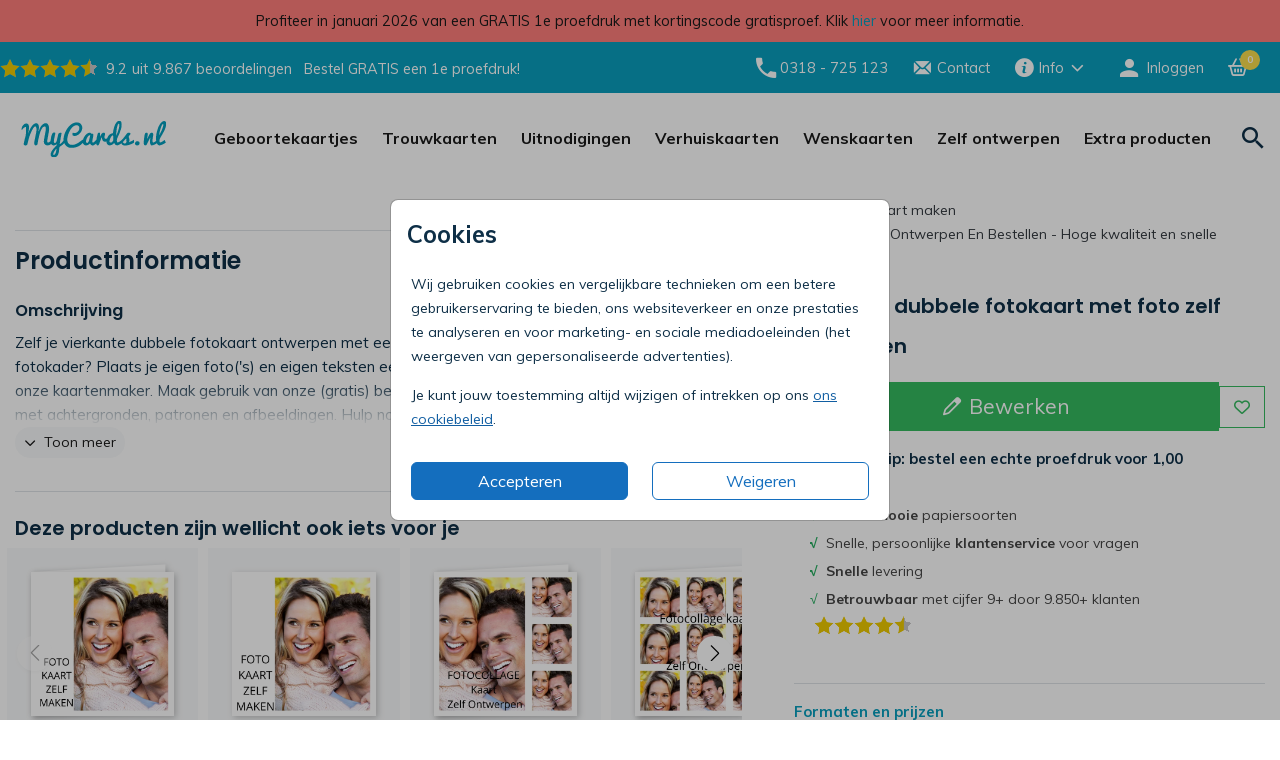

--- FILE ---
content_type: text/html;charset=utf-8
request_url: https://mycards.nl/zelf-geboortekaartjes-trouwkaarten-ontwerpen-maken/fotokaart/liggende-dubbele-kaart-met-foto-zelf-ontwerpen
body_size: 43645
content:
<!DOCTYPE html> <html lang="nl-NL" class="kc-classic"> <head><script type="text/javascript">window.NREUM||(NREUM={});NREUM.info={"beacon":"bam.nr-data.net","errorBeacon":"bam.nr-data.net","licenseKey":"6d416604e4","applicationID":"604861797","transactionName":"YAZVMhFRWkoEW0IMX1lMcRMNU0BQClYZBl9ZF0UJD1xRSxYWRApfQ1l8BSJARGsKV0JLVFIFVhMPRA==","queueTime":0,"applicationTime":201,"agent":""};
(window.NREUM||(NREUM={})).init={privacy:{cookies_enabled:true},ajax:{deny_list:["bam-cell.nr-data.net"]},session_trace:{sampling_rate:0.0,mode:"FIXED_RATE",enabled:true,error_sampling_rate:0.0},feature_flags:["soft_nav"],distributed_tracing:{enabled:true}};(window.NREUM||(NREUM={})).loader_config={agentID:"1834701004",accountID:"1916883",trustKey:"1916883",xpid:"VQ8GV15bCxAGVFVaAQAAX1M=",licenseKey:"6d416604e4",applicationID:"604861797",browserID:"1834701004"};;/*! For license information please see nr-loader-spa-1.308.0.min.js.LICENSE.txt */
(()=>{var e,t,r={384:(e,t,r)=>{"use strict";r.d(t,{NT:()=>a,US:()=>u,Zm:()=>o,bQ:()=>d,dV:()=>c,pV:()=>l});var n=r(6154),i=r(1863),s=r(1910);const a={beacon:"bam.nr-data.net",errorBeacon:"bam.nr-data.net"};function o(){return n.gm.NREUM||(n.gm.NREUM={}),void 0===n.gm.newrelic&&(n.gm.newrelic=n.gm.NREUM),n.gm.NREUM}function c(){let e=o();return e.o||(e.o={ST:n.gm.setTimeout,SI:n.gm.setImmediate||n.gm.setInterval,CT:n.gm.clearTimeout,XHR:n.gm.XMLHttpRequest,REQ:n.gm.Request,EV:n.gm.Event,PR:n.gm.Promise,MO:n.gm.MutationObserver,FETCH:n.gm.fetch,WS:n.gm.WebSocket},(0,s.i)(...Object.values(e.o))),e}function d(e,t){let r=o();r.initializedAgents??={},t.initializedAt={ms:(0,i.t)(),date:new Date},r.initializedAgents[e]=t}function u(e,t){o()[e]=t}function l(){return function(){let e=o();const t=e.info||{};e.info={beacon:a.beacon,errorBeacon:a.errorBeacon,...t}}(),function(){let e=o();const t=e.init||{};e.init={...t}}(),c(),function(){let e=o();const t=e.loader_config||{};e.loader_config={...t}}(),o()}},782:(e,t,r)=>{"use strict";r.d(t,{T:()=>n});const n=r(860).K7.pageViewTiming},860:(e,t,r)=>{"use strict";r.d(t,{$J:()=>u,K7:()=>c,P3:()=>d,XX:()=>i,Yy:()=>o,df:()=>s,qY:()=>n,v4:()=>a});const n="events",i="jserrors",s="browser/blobs",a="rum",o="browser/logs",c={ajax:"ajax",genericEvents:"generic_events",jserrors:i,logging:"logging",metrics:"metrics",pageAction:"page_action",pageViewEvent:"page_view_event",pageViewTiming:"page_view_timing",sessionReplay:"session_replay",sessionTrace:"session_trace",softNav:"soft_navigations",spa:"spa"},d={[c.pageViewEvent]:1,[c.pageViewTiming]:2,[c.metrics]:3,[c.jserrors]:4,[c.spa]:5,[c.ajax]:6,[c.sessionTrace]:7,[c.softNav]:8,[c.sessionReplay]:9,[c.logging]:10,[c.genericEvents]:11},u={[c.pageViewEvent]:a,[c.pageViewTiming]:n,[c.ajax]:n,[c.spa]:n,[c.softNav]:n,[c.metrics]:i,[c.jserrors]:i,[c.sessionTrace]:s,[c.sessionReplay]:s,[c.logging]:o,[c.genericEvents]:"ins"}},944:(e,t,r)=>{"use strict";r.d(t,{R:()=>i});var n=r(3241);function i(e,t){"function"==typeof console.debug&&(console.debug("New Relic Warning: https://github.com/newrelic/newrelic-browser-agent/blob/main/docs/warning-codes.md#".concat(e),t),(0,n.W)({agentIdentifier:null,drained:null,type:"data",name:"warn",feature:"warn",data:{code:e,secondary:t}}))}},993:(e,t,r)=>{"use strict";r.d(t,{A$:()=>s,ET:()=>a,TZ:()=>o,p_:()=>i});var n=r(860);const i={ERROR:"ERROR",WARN:"WARN",INFO:"INFO",DEBUG:"DEBUG",TRACE:"TRACE"},s={OFF:0,ERROR:1,WARN:2,INFO:3,DEBUG:4,TRACE:5},a="log",o=n.K7.logging},1541:(e,t,r)=>{"use strict";r.d(t,{U:()=>i,f:()=>n});const n={MFE:"MFE",BA:"BA"};function i(e,t){if(2!==t?.harvestEndpointVersion)return{};const r=t.agentRef.runtime.appMetadata.agents[0].entityGuid;return e?{"source.id":e.id,"source.name":e.name,"source.type":e.type,"parent.id":e.parent?.id||r,"parent.type":e.parent?.type||n.BA}:{"entity.guid":r,appId:t.agentRef.info.applicationID}}},1687:(e,t,r)=>{"use strict";r.d(t,{Ak:()=>d,Ze:()=>h,x3:()=>u});var n=r(3241),i=r(7836),s=r(3606),a=r(860),o=r(2646);const c={};function d(e,t){const r={staged:!1,priority:a.P3[t]||0};l(e),c[e].get(t)||c[e].set(t,r)}function u(e,t){e&&c[e]&&(c[e].get(t)&&c[e].delete(t),p(e,t,!1),c[e].size&&f(e))}function l(e){if(!e)throw new Error("agentIdentifier required");c[e]||(c[e]=new Map)}function h(e="",t="feature",r=!1){if(l(e),!e||!c[e].get(t)||r)return p(e,t);c[e].get(t).staged=!0,f(e)}function f(e){const t=Array.from(c[e]);t.every(([e,t])=>t.staged)&&(t.sort((e,t)=>e[1].priority-t[1].priority),t.forEach(([t])=>{c[e].delete(t),p(e,t)}))}function p(e,t,r=!0){const a=e?i.ee.get(e):i.ee,c=s.i.handlers;if(!a.aborted&&a.backlog&&c){if((0,n.W)({agentIdentifier:e,type:"lifecycle",name:"drain",feature:t}),r){const e=a.backlog[t],r=c[t];if(r){for(let t=0;e&&t<e.length;++t)g(e[t],r);Object.entries(r).forEach(([e,t])=>{Object.values(t||{}).forEach(t=>{t[0]?.on&&t[0]?.context()instanceof o.y&&t[0].on(e,t[1])})})}}a.isolatedBacklog||delete c[t],a.backlog[t]=null,a.emit("drain-"+t,[])}}function g(e,t){var r=e[1];Object.values(t[r]||{}).forEach(t=>{var r=e[0];if(t[0]===r){var n=t[1],i=e[3],s=e[2];n.apply(i,s)}})}},1738:(e,t,r)=>{"use strict";r.d(t,{U:()=>f,Y:()=>h});var n=r(3241),i=r(9908),s=r(1863),a=r(944),o=r(5701),c=r(3969),d=r(8362),u=r(860),l=r(4261);function h(e,t,r,s){const h=s||r;!h||h[e]&&h[e]!==d.d.prototype[e]||(h[e]=function(){(0,i.p)(c.xV,["API/"+e+"/called"],void 0,u.K7.metrics,r.ee),(0,n.W)({agentIdentifier:r.agentIdentifier,drained:!!o.B?.[r.agentIdentifier],type:"data",name:"api",feature:l.Pl+e,data:{}});try{return t.apply(this,arguments)}catch(e){(0,a.R)(23,e)}})}function f(e,t,r,n,a){const o=e.info;null===r?delete o.jsAttributes[t]:o.jsAttributes[t]=r,(a||null===r)&&(0,i.p)(l.Pl+n,[(0,s.t)(),t,r],void 0,"session",e.ee)}},1741:(e,t,r)=>{"use strict";r.d(t,{W:()=>s});var n=r(944),i=r(4261);class s{#e(e,...t){if(this[e]!==s.prototype[e])return this[e](...t);(0,n.R)(35,e)}addPageAction(e,t){return this.#e(i.hG,e,t)}register(e){return this.#e(i.eY,e)}recordCustomEvent(e,t){return this.#e(i.fF,e,t)}setPageViewName(e,t){return this.#e(i.Fw,e,t)}setCustomAttribute(e,t,r){return this.#e(i.cD,e,t,r)}noticeError(e,t){return this.#e(i.o5,e,t)}setUserId(e,t=!1){return this.#e(i.Dl,e,t)}setApplicationVersion(e){return this.#e(i.nb,e)}setErrorHandler(e){return this.#e(i.bt,e)}addRelease(e,t){return this.#e(i.k6,e,t)}log(e,t){return this.#e(i.$9,e,t)}start(){return this.#e(i.d3)}finished(e){return this.#e(i.BL,e)}recordReplay(){return this.#e(i.CH)}pauseReplay(){return this.#e(i.Tb)}addToTrace(e){return this.#e(i.U2,e)}setCurrentRouteName(e){return this.#e(i.PA,e)}interaction(e){return this.#e(i.dT,e)}wrapLogger(e,t,r){return this.#e(i.Wb,e,t,r)}measure(e,t){return this.#e(i.V1,e,t)}consent(e){return this.#e(i.Pv,e)}}},1863:(e,t,r)=>{"use strict";function n(){return Math.floor(performance.now())}r.d(t,{t:()=>n})},1910:(e,t,r)=>{"use strict";r.d(t,{i:()=>s});var n=r(944);const i=new Map;function s(...e){return e.every(e=>{if(i.has(e))return i.get(e);const t="function"==typeof e?e.toString():"",r=t.includes("[native code]"),s=t.includes("nrWrapper");return r||s||(0,n.R)(64,e?.name||t),i.set(e,r),r})}},2555:(e,t,r)=>{"use strict";r.d(t,{D:()=>o,f:()=>a});var n=r(384),i=r(8122);const s={beacon:n.NT.beacon,errorBeacon:n.NT.errorBeacon,licenseKey:void 0,applicationID:void 0,sa:void 0,queueTime:void 0,applicationTime:void 0,ttGuid:void 0,user:void 0,account:void 0,product:void 0,extra:void 0,jsAttributes:{},userAttributes:void 0,atts:void 0,transactionName:void 0,tNamePlain:void 0};function a(e){try{return!!e.licenseKey&&!!e.errorBeacon&&!!e.applicationID}catch(e){return!1}}const o=e=>(0,i.a)(e,s)},2614:(e,t,r)=>{"use strict";r.d(t,{BB:()=>a,H3:()=>n,g:()=>d,iL:()=>c,tS:()=>o,uh:()=>i,wk:()=>s});const n="NRBA",i="SESSION",s=144e5,a=18e5,o={STARTED:"session-started",PAUSE:"session-pause",RESET:"session-reset",RESUME:"session-resume",UPDATE:"session-update"},c={SAME_TAB:"same-tab",CROSS_TAB:"cross-tab"},d={OFF:0,FULL:1,ERROR:2}},2646:(e,t,r)=>{"use strict";r.d(t,{y:()=>n});class n{constructor(e){this.contextId=e}}},2843:(e,t,r)=>{"use strict";r.d(t,{G:()=>s,u:()=>i});var n=r(3878);function i(e,t=!1,r,i){(0,n.DD)("visibilitychange",function(){if(t)return void("hidden"===document.visibilityState&&e());e(document.visibilityState)},r,i)}function s(e,t,r){(0,n.sp)("pagehide",e,t,r)}},3241:(e,t,r)=>{"use strict";r.d(t,{W:()=>s});var n=r(6154);const i="newrelic";function s(e={}){try{n.gm.dispatchEvent(new CustomEvent(i,{detail:e}))}catch(e){}}},3304:(e,t,r)=>{"use strict";r.d(t,{A:()=>s});var n=r(7836);const i=()=>{const e=new WeakSet;return(t,r)=>{if("object"==typeof r&&null!==r){if(e.has(r))return;e.add(r)}return r}};function s(e){try{return JSON.stringify(e,i())??""}catch(e){try{n.ee.emit("internal-error",[e])}catch(e){}return""}}},3333:(e,t,r)=>{"use strict";r.d(t,{$v:()=>u,TZ:()=>n,Xh:()=>c,Zp:()=>i,kd:()=>d,mq:()=>o,nf:()=>a,qN:()=>s});const n=r(860).K7.genericEvents,i=["auxclick","click","copy","keydown","paste","scrollend"],s=["focus","blur"],a=4,o=1e3,c=2e3,d=["PageAction","UserAction","BrowserPerformance"],u={RESOURCES:"experimental.resources",REGISTER:"register"}},3434:(e,t,r)=>{"use strict";r.d(t,{Jt:()=>s,YM:()=>d});var n=r(7836),i=r(5607);const s="nr@original:".concat(i.W),a=50;var o=Object.prototype.hasOwnProperty,c=!1;function d(e,t){return e||(e=n.ee),r.inPlace=function(e,t,n,i,s){n||(n="");const a="-"===n.charAt(0);for(let o=0;o<t.length;o++){const c=t[o],d=e[c];l(d)||(e[c]=r(d,a?c+n:n,i,c,s))}},r.flag=s,r;function r(t,r,n,c,d){return l(t)?t:(r||(r=""),nrWrapper[s]=t,function(e,t,r){if(Object.defineProperty&&Object.keys)try{return Object.keys(e).forEach(function(r){Object.defineProperty(t,r,{get:function(){return e[r]},set:function(t){return e[r]=t,t}})}),t}catch(e){u([e],r)}for(var n in e)o.call(e,n)&&(t[n]=e[n])}(t,nrWrapper,e),nrWrapper);function nrWrapper(){var s,o,l,h;let f;try{o=this,s=[...arguments],l="function"==typeof n?n(s,o):n||{}}catch(t){u([t,"",[s,o,c],l],e)}i(r+"start",[s,o,c],l,d);const p=performance.now();let g;try{return h=t.apply(o,s),g=performance.now(),h}catch(e){throw g=performance.now(),i(r+"err",[s,o,e],l,d),f=e,f}finally{const e=g-p,t={start:p,end:g,duration:e,isLongTask:e>=a,methodName:c,thrownError:f};t.isLongTask&&i("long-task",[t,o],l,d),i(r+"end",[s,o,h],l,d)}}}function i(r,n,i,s){if(!c||t){var a=c;c=!0;try{e.emit(r,n,i,t,s)}catch(t){u([t,r,n,i],e)}c=a}}}function u(e,t){t||(t=n.ee);try{t.emit("internal-error",e)}catch(e){}}function l(e){return!(e&&"function"==typeof e&&e.apply&&!e[s])}},3606:(e,t,r)=>{"use strict";r.d(t,{i:()=>s});var n=r(9908);s.on=a;var i=s.handlers={};function s(e,t,r,s){a(s||n.d,i,e,t,r)}function a(e,t,r,i,s){s||(s="feature"),e||(e=n.d);var a=t[s]=t[s]||{};(a[r]=a[r]||[]).push([e,i])}},3738:(e,t,r)=>{"use strict";r.d(t,{He:()=>i,Kp:()=>o,Lc:()=>d,Rz:()=>u,TZ:()=>n,bD:()=>s,d3:()=>a,jx:()=>l,sl:()=>h,uP:()=>c});const n=r(860).K7.sessionTrace,i="bstResource",s="resource",a="-start",o="-end",c="fn"+a,d="fn"+o,u="pushState",l=1e3,h=3e4},3785:(e,t,r)=>{"use strict";r.d(t,{R:()=>c,b:()=>d});var n=r(9908),i=r(1863),s=r(860),a=r(3969),o=r(993);function c(e,t,r={},c=o.p_.INFO,d=!0,u,l=(0,i.t)()){(0,n.p)(a.xV,["API/logging/".concat(c.toLowerCase(),"/called")],void 0,s.K7.metrics,e),(0,n.p)(o.ET,[l,t,r,c,d,u],void 0,s.K7.logging,e)}function d(e){return"string"==typeof e&&Object.values(o.p_).some(t=>t===e.toUpperCase().trim())}},3878:(e,t,r)=>{"use strict";function n(e,t){return{capture:e,passive:!1,signal:t}}function i(e,t,r=!1,i){window.addEventListener(e,t,n(r,i))}function s(e,t,r=!1,i){document.addEventListener(e,t,n(r,i))}r.d(t,{DD:()=>s,jT:()=>n,sp:()=>i})},3962:(e,t,r)=>{"use strict";r.d(t,{AM:()=>a,O2:()=>l,OV:()=>s,Qu:()=>h,TZ:()=>c,ih:()=>f,pP:()=>o,t1:()=>u,tC:()=>i,wD:()=>d});var n=r(860);const i=["click","keydown","submit"],s="popstate",a="api",o="initialPageLoad",c=n.K7.softNav,d=5e3,u=500,l={INITIAL_PAGE_LOAD:"",ROUTE_CHANGE:1,UNSPECIFIED:2},h={INTERACTION:1,AJAX:2,CUSTOM_END:3,CUSTOM_TRACER:4},f={IP:"in progress",PF:"pending finish",FIN:"finished",CAN:"cancelled"}},3969:(e,t,r)=>{"use strict";r.d(t,{TZ:()=>n,XG:()=>o,rs:()=>i,xV:()=>a,z_:()=>s});const n=r(860).K7.metrics,i="sm",s="cm",a="storeSupportabilityMetrics",o="storeEventMetrics"},4234:(e,t,r)=>{"use strict";r.d(t,{W:()=>s});var n=r(7836),i=r(1687);class s{constructor(e,t){this.agentIdentifier=e,this.ee=n.ee.get(e),this.featureName=t,this.blocked=!1}deregisterDrain(){(0,i.x3)(this.agentIdentifier,this.featureName)}}},4261:(e,t,r)=>{"use strict";r.d(t,{$9:()=>u,BL:()=>c,CH:()=>p,Dl:()=>R,Fw:()=>w,PA:()=>v,Pl:()=>n,Pv:()=>A,Tb:()=>h,U2:()=>a,V1:()=>E,Wb:()=>T,bt:()=>y,cD:()=>b,d3:()=>x,dT:()=>d,eY:()=>g,fF:()=>f,hG:()=>s,hw:()=>i,k6:()=>o,nb:()=>m,o5:()=>l});const n="api-",i=n+"ixn-",s="addPageAction",a="addToTrace",o="addRelease",c="finished",d="interaction",u="log",l="noticeError",h="pauseReplay",f="recordCustomEvent",p="recordReplay",g="register",m="setApplicationVersion",v="setCurrentRouteName",b="setCustomAttribute",y="setErrorHandler",w="setPageViewName",R="setUserId",x="start",T="wrapLogger",E="measure",A="consent"},5205:(e,t,r)=>{"use strict";r.d(t,{j:()=>S});var n=r(384),i=r(1741);var s=r(2555),a=r(3333);const o=e=>{if(!e||"string"!=typeof e)return!1;try{document.createDocumentFragment().querySelector(e)}catch{return!1}return!0};var c=r(2614),d=r(944),u=r(8122);const l="[data-nr-mask]",h=e=>(0,u.a)(e,(()=>{const e={feature_flags:[],experimental:{allow_registered_children:!1,resources:!1},mask_selector:"*",block_selector:"[data-nr-block]",mask_input_options:{color:!1,date:!1,"datetime-local":!1,email:!1,month:!1,number:!1,range:!1,search:!1,tel:!1,text:!1,time:!1,url:!1,week:!1,textarea:!1,select:!1,password:!0}};return{ajax:{deny_list:void 0,block_internal:!0,enabled:!0,autoStart:!0},api:{get allow_registered_children(){return e.feature_flags.includes(a.$v.REGISTER)||e.experimental.allow_registered_children},set allow_registered_children(t){e.experimental.allow_registered_children=t},duplicate_registered_data:!1},browser_consent_mode:{enabled:!1},distributed_tracing:{enabled:void 0,exclude_newrelic_header:void 0,cors_use_newrelic_header:void 0,cors_use_tracecontext_headers:void 0,allowed_origins:void 0},get feature_flags(){return e.feature_flags},set feature_flags(t){e.feature_flags=t},generic_events:{enabled:!0,autoStart:!0},harvest:{interval:30},jserrors:{enabled:!0,autoStart:!0},logging:{enabled:!0,autoStart:!0},metrics:{enabled:!0,autoStart:!0},obfuscate:void 0,page_action:{enabled:!0},page_view_event:{enabled:!0,autoStart:!0},page_view_timing:{enabled:!0,autoStart:!0},performance:{capture_marks:!1,capture_measures:!1,capture_detail:!0,resources:{get enabled(){return e.feature_flags.includes(a.$v.RESOURCES)||e.experimental.resources},set enabled(t){e.experimental.resources=t},asset_types:[],first_party_domains:[],ignore_newrelic:!0}},privacy:{cookies_enabled:!0},proxy:{assets:void 0,beacon:void 0},session:{expiresMs:c.wk,inactiveMs:c.BB},session_replay:{autoStart:!0,enabled:!1,preload:!1,sampling_rate:10,error_sampling_rate:100,collect_fonts:!1,inline_images:!1,fix_stylesheets:!0,mask_all_inputs:!0,get mask_text_selector(){return e.mask_selector},set mask_text_selector(t){o(t)?e.mask_selector="".concat(t,",").concat(l):""===t||null===t?e.mask_selector=l:(0,d.R)(5,t)},get block_class(){return"nr-block"},get ignore_class(){return"nr-ignore"},get mask_text_class(){return"nr-mask"},get block_selector(){return e.block_selector},set block_selector(t){o(t)?e.block_selector+=",".concat(t):""!==t&&(0,d.R)(6,t)},get mask_input_options(){return e.mask_input_options},set mask_input_options(t){t&&"object"==typeof t?e.mask_input_options={...t,password:!0}:(0,d.R)(7,t)}},session_trace:{enabled:!0,autoStart:!0},soft_navigations:{enabled:!0,autoStart:!0},spa:{enabled:!0,autoStart:!0},ssl:void 0,user_actions:{enabled:!0,elementAttributes:["id","className","tagName","type"]}}})());var f=r(6154),p=r(9324);let g=0;const m={buildEnv:p.F3,distMethod:p.Xs,version:p.xv,originTime:f.WN},v={consented:!1},b={appMetadata:{},get consented(){return this.session?.state?.consent||v.consented},set consented(e){v.consented=e},customTransaction:void 0,denyList:void 0,disabled:!1,harvester:void 0,isolatedBacklog:!1,isRecording:!1,loaderType:void 0,maxBytes:3e4,obfuscator:void 0,onerror:void 0,ptid:void 0,releaseIds:{},session:void 0,timeKeeper:void 0,registeredEntities:[],jsAttributesMetadata:{bytes:0},get harvestCount(){return++g}},y=e=>{const t=(0,u.a)(e,b),r=Object.keys(m).reduce((e,t)=>(e[t]={value:m[t],writable:!1,configurable:!0,enumerable:!0},e),{});return Object.defineProperties(t,r)};var w=r(5701);const R=e=>{const t=e.startsWith("http");e+="/",r.p=t?e:"https://"+e};var x=r(7836),T=r(3241);const E={accountID:void 0,trustKey:void 0,agentID:void 0,licenseKey:void 0,applicationID:void 0,xpid:void 0},A=e=>(0,u.a)(e,E),_=new Set;function S(e,t={},r,a){let{init:o,info:c,loader_config:d,runtime:u={},exposed:l=!0}=t;if(!c){const e=(0,n.pV)();o=e.init,c=e.info,d=e.loader_config}e.init=h(o||{}),e.loader_config=A(d||{}),c.jsAttributes??={},f.bv&&(c.jsAttributes.isWorker=!0),e.info=(0,s.D)(c);const p=e.init,g=[c.beacon,c.errorBeacon];_.has(e.agentIdentifier)||(p.proxy.assets&&(R(p.proxy.assets),g.push(p.proxy.assets)),p.proxy.beacon&&g.push(p.proxy.beacon),e.beacons=[...g],function(e){const t=(0,n.pV)();Object.getOwnPropertyNames(i.W.prototype).forEach(r=>{const n=i.W.prototype[r];if("function"!=typeof n||"constructor"===n)return;let s=t[r];e[r]&&!1!==e.exposed&&"micro-agent"!==e.runtime?.loaderType&&(t[r]=(...t)=>{const n=e[r](...t);return s?s(...t):n})})}(e),(0,n.US)("activatedFeatures",w.B)),u.denyList=[...p.ajax.deny_list||[],...p.ajax.block_internal?g:[]],u.ptid=e.agentIdentifier,u.loaderType=r,e.runtime=y(u),_.has(e.agentIdentifier)||(e.ee=x.ee.get(e.agentIdentifier),e.exposed=l,(0,T.W)({agentIdentifier:e.agentIdentifier,drained:!!w.B?.[e.agentIdentifier],type:"lifecycle",name:"initialize",feature:void 0,data:e.config})),_.add(e.agentIdentifier)}},5270:(e,t,r)=>{"use strict";r.d(t,{Aw:()=>a,SR:()=>s,rF:()=>o});var n=r(384),i=r(7767);function s(e){return!!(0,n.dV)().o.MO&&(0,i.V)(e)&&!0===e?.session_trace.enabled}function a(e){return!0===e?.session_replay.preload&&s(e)}function o(e,t){try{if("string"==typeof t?.type){if("password"===t.type.toLowerCase())return"*".repeat(e?.length||0);if(void 0!==t?.dataset?.nrUnmask||t?.classList?.contains("nr-unmask"))return e}}catch(e){}return"string"==typeof e?e.replace(/[\S]/g,"*"):"*".repeat(e?.length||0)}},5289:(e,t,r)=>{"use strict";r.d(t,{GG:()=>a,Qr:()=>c,sB:()=>o});var n=r(3878),i=r(6389);function s(){return"undefined"==typeof document||"complete"===document.readyState}function a(e,t){if(s())return e();const r=(0,i.J)(e),a=setInterval(()=>{s()&&(clearInterval(a),r())},500);(0,n.sp)("load",r,t)}function o(e){if(s())return e();(0,n.DD)("DOMContentLoaded",e)}function c(e){if(s())return e();(0,n.sp)("popstate",e)}},5607:(e,t,r)=>{"use strict";r.d(t,{W:()=>n});const n=(0,r(9566).bz)()},5701:(e,t,r)=>{"use strict";r.d(t,{B:()=>s,t:()=>a});var n=r(3241);const i=new Set,s={};function a(e,t){const r=t.agentIdentifier;s[r]??={},e&&"object"==typeof e&&(i.has(r)||(t.ee.emit("rumresp",[e]),s[r]=e,i.add(r),(0,n.W)({agentIdentifier:r,loaded:!0,drained:!0,type:"lifecycle",name:"load",feature:void 0,data:e})))}},6154:(e,t,r)=>{"use strict";r.d(t,{OF:()=>d,RI:()=>i,WN:()=>h,bv:()=>s,eN:()=>f,gm:()=>a,lR:()=>l,m:()=>c,mw:()=>o,sb:()=>u});var n=r(1863);const i="undefined"!=typeof window&&!!window.document,s="undefined"!=typeof WorkerGlobalScope&&("undefined"!=typeof self&&self instanceof WorkerGlobalScope&&self.navigator instanceof WorkerNavigator||"undefined"!=typeof globalThis&&globalThis instanceof WorkerGlobalScope&&globalThis.navigator instanceof WorkerNavigator),a=i?window:"undefined"!=typeof WorkerGlobalScope&&("undefined"!=typeof self&&self instanceof WorkerGlobalScope&&self||"undefined"!=typeof globalThis&&globalThis instanceof WorkerGlobalScope&&globalThis),o=Boolean("hidden"===a?.document?.visibilityState),c=""+a?.location,d=/iPad|iPhone|iPod/.test(a.navigator?.userAgent),u=d&&"undefined"==typeof SharedWorker,l=(()=>{const e=a.navigator?.userAgent?.match(/Firefox[/\s](\d+\.\d+)/);return Array.isArray(e)&&e.length>=2?+e[1]:0})(),h=Date.now()-(0,n.t)(),f=()=>"undefined"!=typeof PerformanceNavigationTiming&&a?.performance?.getEntriesByType("navigation")?.[0]?.responseStart},6344:(e,t,r)=>{"use strict";r.d(t,{BB:()=>u,Qb:()=>l,TZ:()=>i,Ug:()=>a,Vh:()=>s,_s:()=>o,bc:()=>d,yP:()=>c});var n=r(2614);const i=r(860).K7.sessionReplay,s="errorDuringReplay",a=.12,o={DomContentLoaded:0,Load:1,FullSnapshot:2,IncrementalSnapshot:3,Meta:4,Custom:5},c={[n.g.ERROR]:15e3,[n.g.FULL]:3e5,[n.g.OFF]:0},d={RESET:{message:"Session was reset",sm:"Reset"},IMPORT:{message:"Recorder failed to import",sm:"Import"},TOO_MANY:{message:"429: Too Many Requests",sm:"Too-Many"},TOO_BIG:{message:"Payload was too large",sm:"Too-Big"},CROSS_TAB:{message:"Session Entity was set to OFF on another tab",sm:"Cross-Tab"},ENTITLEMENTS:{message:"Session Replay is not allowed and will not be started",sm:"Entitlement"}},u=5e3,l={API:"api",RESUME:"resume",SWITCH_TO_FULL:"switchToFull",INITIALIZE:"initialize",PRELOAD:"preload"}},6389:(e,t,r)=>{"use strict";function n(e,t=500,r={}){const n=r?.leading||!1;let i;return(...r)=>{n&&void 0===i&&(e.apply(this,r),i=setTimeout(()=>{i=clearTimeout(i)},t)),n||(clearTimeout(i),i=setTimeout(()=>{e.apply(this,r)},t))}}function i(e){let t=!1;return(...r)=>{t||(t=!0,e.apply(this,r))}}r.d(t,{J:()=>i,s:()=>n})},6630:(e,t,r)=>{"use strict";r.d(t,{T:()=>n});const n=r(860).K7.pageViewEvent},6774:(e,t,r)=>{"use strict";r.d(t,{T:()=>n});const n=r(860).K7.jserrors},7295:(e,t,r)=>{"use strict";r.d(t,{Xv:()=>a,gX:()=>i,iW:()=>s});var n=[];function i(e){if(!e||s(e))return!1;if(0===n.length)return!0;if("*"===n[0].hostname)return!1;for(var t=0;t<n.length;t++){var r=n[t];if(r.hostname.test(e.hostname)&&r.pathname.test(e.pathname))return!1}return!0}function s(e){return void 0===e.hostname}function a(e){if(n=[],e&&e.length)for(var t=0;t<e.length;t++){let r=e[t];if(!r)continue;if("*"===r)return void(n=[{hostname:"*"}]);0===r.indexOf("http://")?r=r.substring(7):0===r.indexOf("https://")&&(r=r.substring(8));const i=r.indexOf("/");let s,a;i>0?(s=r.substring(0,i),a=r.substring(i)):(s=r,a="*");let[c]=s.split(":");n.push({hostname:o(c),pathname:o(a,!0)})}}function o(e,t=!1){const r=e.replace(/[.+?^${}()|[\]\\]/g,e=>"\\"+e).replace(/\*/g,".*?");return new RegExp((t?"^":"")+r+"$")}},7485:(e,t,r)=>{"use strict";r.d(t,{D:()=>i});var n=r(6154);function i(e){if(0===(e||"").indexOf("data:"))return{protocol:"data"};try{const t=new URL(e,location.href),r={port:t.port,hostname:t.hostname,pathname:t.pathname,search:t.search,protocol:t.protocol.slice(0,t.protocol.indexOf(":")),sameOrigin:t.protocol===n.gm?.location?.protocol&&t.host===n.gm?.location?.host};return r.port&&""!==r.port||("http:"===t.protocol&&(r.port="80"),"https:"===t.protocol&&(r.port="443")),r.pathname&&""!==r.pathname?r.pathname.startsWith("/")||(r.pathname="/".concat(r.pathname)):r.pathname="/",r}catch(e){return{}}}},7699:(e,t,r)=>{"use strict";r.d(t,{It:()=>s,KC:()=>o,No:()=>i,qh:()=>a});var n=r(860);const i=16e3,s=1e6,a="SESSION_ERROR",o={[n.K7.logging]:!0,[n.K7.genericEvents]:!1,[n.K7.jserrors]:!1,[n.K7.ajax]:!1}},7767:(e,t,r)=>{"use strict";r.d(t,{V:()=>i});var n=r(6154);const i=e=>n.RI&&!0===e?.privacy.cookies_enabled},7836:(e,t,r)=>{"use strict";r.d(t,{P:()=>o,ee:()=>c});var n=r(384),i=r(8990),s=r(2646),a=r(5607);const o="nr@context:".concat(a.W),c=function e(t,r){var n={},a={},u={},l=!1;try{l=16===r.length&&d.initializedAgents?.[r]?.runtime.isolatedBacklog}catch(e){}var h={on:p,addEventListener:p,removeEventListener:function(e,t){var r=n[e];if(!r)return;for(var i=0;i<r.length;i++)r[i]===t&&r.splice(i,1)},emit:function(e,r,n,i,s){!1!==s&&(s=!0);if(c.aborted&&!i)return;t&&s&&t.emit(e,r,n);var o=f(n);g(e).forEach(e=>{e.apply(o,r)});var d=v()[a[e]];d&&d.push([h,e,r,o]);return o},get:m,listeners:g,context:f,buffer:function(e,t){const r=v();if(t=t||"feature",h.aborted)return;Object.entries(e||{}).forEach(([e,n])=>{a[n]=t,t in r||(r[t]=[])})},abort:function(){h._aborted=!0,Object.keys(h.backlog).forEach(e=>{delete h.backlog[e]})},isBuffering:function(e){return!!v()[a[e]]},debugId:r,backlog:l?{}:t&&"object"==typeof t.backlog?t.backlog:{},isolatedBacklog:l};return Object.defineProperty(h,"aborted",{get:()=>{let e=h._aborted||!1;return e||(t&&(e=t.aborted),e)}}),h;function f(e){return e&&e instanceof s.y?e:e?(0,i.I)(e,o,()=>new s.y(o)):new s.y(o)}function p(e,t){n[e]=g(e).concat(t)}function g(e){return n[e]||[]}function m(t){return u[t]=u[t]||e(h,t)}function v(){return h.backlog}}(void 0,"globalEE"),d=(0,n.Zm)();d.ee||(d.ee=c)},8122:(e,t,r)=>{"use strict";r.d(t,{a:()=>i});var n=r(944);function i(e,t){try{if(!e||"object"!=typeof e)return(0,n.R)(3);if(!t||"object"!=typeof t)return(0,n.R)(4);const r=Object.create(Object.getPrototypeOf(t),Object.getOwnPropertyDescriptors(t)),s=0===Object.keys(r).length?e:r;for(let a in s)if(void 0!==e[a])try{if(null===e[a]){r[a]=null;continue}Array.isArray(e[a])&&Array.isArray(t[a])?r[a]=Array.from(new Set([...e[a],...t[a]])):"object"==typeof e[a]&&"object"==typeof t[a]?r[a]=i(e[a],t[a]):r[a]=e[a]}catch(e){r[a]||(0,n.R)(1,e)}return r}catch(e){(0,n.R)(2,e)}}},8139:(e,t,r)=>{"use strict";r.d(t,{u:()=>h});var n=r(7836),i=r(3434),s=r(8990),a=r(6154);const o={},c=a.gm.XMLHttpRequest,d="addEventListener",u="removeEventListener",l="nr@wrapped:".concat(n.P);function h(e){var t=function(e){return(e||n.ee).get("events")}(e);if(o[t.debugId]++)return t;o[t.debugId]=1;var r=(0,i.YM)(t,!0);function h(e){r.inPlace(e,[d,u],"-",p)}function p(e,t){return e[1]}return"getPrototypeOf"in Object&&(a.RI&&f(document,h),c&&f(c.prototype,h),f(a.gm,h)),t.on(d+"-start",function(e,t){var n=e[1];if(null!==n&&("function"==typeof n||"object"==typeof n)&&"newrelic"!==e[0]){var i=(0,s.I)(n,l,function(){var e={object:function(){if("function"!=typeof n.handleEvent)return;return n.handleEvent.apply(n,arguments)},function:n}[typeof n];return e?r(e,"fn-",null,e.name||"anonymous"):n});this.wrapped=e[1]=i}}),t.on(u+"-start",function(e){e[1]=this.wrapped||e[1]}),t}function f(e,t,...r){let n=e;for(;"object"==typeof n&&!Object.prototype.hasOwnProperty.call(n,d);)n=Object.getPrototypeOf(n);n&&t(n,...r)}},8362:(e,t,r)=>{"use strict";r.d(t,{d:()=>s});var n=r(9566),i=r(1741);class s extends i.W{agentIdentifier=(0,n.LA)(16)}},8374:(e,t,r)=>{r.nc=(()=>{try{return document?.currentScript?.nonce}catch(e){}return""})()},8990:(e,t,r)=>{"use strict";r.d(t,{I:()=>i});var n=Object.prototype.hasOwnProperty;function i(e,t,r){if(n.call(e,t))return e[t];var i=r();if(Object.defineProperty&&Object.keys)try{return Object.defineProperty(e,t,{value:i,writable:!0,enumerable:!1}),i}catch(e){}return e[t]=i,i}},9119:(e,t,r)=>{"use strict";r.d(t,{L:()=>s});var n=/([^?#]*)[^#]*(#[^?]*|$).*/,i=/([^?#]*)().*/;function s(e,t){return e?e.replace(t?n:i,"$1$2"):e}},9300:(e,t,r)=>{"use strict";r.d(t,{T:()=>n});const n=r(860).K7.ajax},9324:(e,t,r)=>{"use strict";r.d(t,{AJ:()=>a,F3:()=>i,Xs:()=>s,Yq:()=>o,xv:()=>n});const n="1.308.0",i="PROD",s="CDN",a="@newrelic/rrweb",o="1.0.1"},9566:(e,t,r)=>{"use strict";r.d(t,{LA:()=>o,ZF:()=>c,bz:()=>a,el:()=>d});var n=r(6154);const i="xxxxxxxx-xxxx-4xxx-yxxx-xxxxxxxxxxxx";function s(e,t){return e?15&e[t]:16*Math.random()|0}function a(){const e=n.gm?.crypto||n.gm?.msCrypto;let t,r=0;return e&&e.getRandomValues&&(t=e.getRandomValues(new Uint8Array(30))),i.split("").map(e=>"x"===e?s(t,r++).toString(16):"y"===e?(3&s()|8).toString(16):e).join("")}function o(e){const t=n.gm?.crypto||n.gm?.msCrypto;let r,i=0;t&&t.getRandomValues&&(r=t.getRandomValues(new Uint8Array(e)));const a=[];for(var o=0;o<e;o++)a.push(s(r,i++).toString(16));return a.join("")}function c(){return o(16)}function d(){return o(32)}},9908:(e,t,r)=>{"use strict";r.d(t,{d:()=>n,p:()=>i});var n=r(7836).ee.get("handle");function i(e,t,r,i,s){s?(s.buffer([e],i),s.emit(e,t,r)):(n.buffer([e],i),n.emit(e,t,r))}}},n={};function i(e){var t=n[e];if(void 0!==t)return t.exports;var s=n[e]={exports:{}};return r[e](s,s.exports,i),s.exports}i.m=r,i.d=(e,t)=>{for(var r in t)i.o(t,r)&&!i.o(e,r)&&Object.defineProperty(e,r,{enumerable:!0,get:t[r]})},i.f={},i.e=e=>Promise.all(Object.keys(i.f).reduce((t,r)=>(i.f[r](e,t),t),[])),i.u=e=>({212:"nr-spa-compressor",249:"nr-spa-recorder",478:"nr-spa"}[e]+"-1.308.0.min.js"),i.o=(e,t)=>Object.prototype.hasOwnProperty.call(e,t),e={},t="NRBA-1.308.0.PROD:",i.l=(r,n,s,a)=>{if(e[r])e[r].push(n);else{var o,c;if(void 0!==s)for(var d=document.getElementsByTagName("script"),u=0;u<d.length;u++){var l=d[u];if(l.getAttribute("src")==r||l.getAttribute("data-webpack")==t+s){o=l;break}}if(!o){c=!0;var h={478:"sha512-RSfSVnmHk59T/uIPbdSE0LPeqcEdF4/+XhfJdBuccH5rYMOEZDhFdtnh6X6nJk7hGpzHd9Ujhsy7lZEz/ORYCQ==",249:"sha512-ehJXhmntm85NSqW4MkhfQqmeKFulra3klDyY0OPDUE+sQ3GokHlPh1pmAzuNy//3j4ac6lzIbmXLvGQBMYmrkg==",212:"sha512-B9h4CR46ndKRgMBcK+j67uSR2RCnJfGefU+A7FrgR/k42ovXy5x/MAVFiSvFxuVeEk/pNLgvYGMp1cBSK/G6Fg=="};(o=document.createElement("script")).charset="utf-8",i.nc&&o.setAttribute("nonce",i.nc),o.setAttribute("data-webpack",t+s),o.src=r,0!==o.src.indexOf(window.location.origin+"/")&&(o.crossOrigin="anonymous"),h[a]&&(o.integrity=h[a])}e[r]=[n];var f=(t,n)=>{o.onerror=o.onload=null,clearTimeout(p);var i=e[r];if(delete e[r],o.parentNode&&o.parentNode.removeChild(o),i&&i.forEach(e=>e(n)),t)return t(n)},p=setTimeout(f.bind(null,void 0,{type:"timeout",target:o}),12e4);o.onerror=f.bind(null,o.onerror),o.onload=f.bind(null,o.onload),c&&document.head.appendChild(o)}},i.r=e=>{"undefined"!=typeof Symbol&&Symbol.toStringTag&&Object.defineProperty(e,Symbol.toStringTag,{value:"Module"}),Object.defineProperty(e,"__esModule",{value:!0})},i.p="https://js-agent.newrelic.com/",(()=>{var e={38:0,788:0};i.f.j=(t,r)=>{var n=i.o(e,t)?e[t]:void 0;if(0!==n)if(n)r.push(n[2]);else{var s=new Promise((r,i)=>n=e[t]=[r,i]);r.push(n[2]=s);var a=i.p+i.u(t),o=new Error;i.l(a,r=>{if(i.o(e,t)&&(0!==(n=e[t])&&(e[t]=void 0),n)){var s=r&&("load"===r.type?"missing":r.type),a=r&&r.target&&r.target.src;o.message="Loading chunk "+t+" failed: ("+s+": "+a+")",o.name="ChunkLoadError",o.type=s,o.request=a,n[1](o)}},"chunk-"+t,t)}};var t=(t,r)=>{var n,s,[a,o,c]=r,d=0;if(a.some(t=>0!==e[t])){for(n in o)i.o(o,n)&&(i.m[n]=o[n]);if(c)c(i)}for(t&&t(r);d<a.length;d++)s=a[d],i.o(e,s)&&e[s]&&e[s][0](),e[s]=0},r=self["webpackChunk:NRBA-1.308.0.PROD"]=self["webpackChunk:NRBA-1.308.0.PROD"]||[];r.forEach(t.bind(null,0)),r.push=t.bind(null,r.push.bind(r))})(),(()=>{"use strict";i(8374);var e=i(8362),t=i(860);const r=Object.values(t.K7);var n=i(5205);var s=i(9908),a=i(1863),o=i(4261),c=i(1738);var d=i(1687),u=i(4234),l=i(5289),h=i(6154),f=i(944),p=i(5270),g=i(7767),m=i(6389),v=i(7699);class b extends u.W{constructor(e,t){super(e.agentIdentifier,t),this.agentRef=e,this.abortHandler=void 0,this.featAggregate=void 0,this.loadedSuccessfully=void 0,this.onAggregateImported=new Promise(e=>{this.loadedSuccessfully=e}),this.deferred=Promise.resolve(),!1===e.init[this.featureName].autoStart?this.deferred=new Promise((t,r)=>{this.ee.on("manual-start-all",(0,m.J)(()=>{(0,d.Ak)(e.agentIdentifier,this.featureName),t()}))}):(0,d.Ak)(e.agentIdentifier,t)}importAggregator(e,t,r={}){if(this.featAggregate)return;const n=async()=>{let n;await this.deferred;try{if((0,g.V)(e.init)){const{setupAgentSession:t}=await i.e(478).then(i.bind(i,8766));n=t(e)}}catch(e){(0,f.R)(20,e),this.ee.emit("internal-error",[e]),(0,s.p)(v.qh,[e],void 0,this.featureName,this.ee)}try{if(!this.#t(this.featureName,n,e.init))return(0,d.Ze)(this.agentIdentifier,this.featureName),void this.loadedSuccessfully(!1);const{Aggregate:i}=await t();this.featAggregate=new i(e,r),e.runtime.harvester.initializedAggregates.push(this.featAggregate),this.loadedSuccessfully(!0)}catch(e){(0,f.R)(34,e),this.abortHandler?.(),(0,d.Ze)(this.agentIdentifier,this.featureName,!0),this.loadedSuccessfully(!1),this.ee&&this.ee.abort()}};h.RI?(0,l.GG)(()=>n(),!0):n()}#t(e,r,n){if(this.blocked)return!1;switch(e){case t.K7.sessionReplay:return(0,p.SR)(n)&&!!r;case t.K7.sessionTrace:return!!r;default:return!0}}}var y=i(6630),w=i(2614),R=i(3241);class x extends b{static featureName=y.T;constructor(e){var t;super(e,y.T),this.setupInspectionEvents(e.agentIdentifier),t=e,(0,c.Y)(o.Fw,function(e,r){"string"==typeof e&&("/"!==e.charAt(0)&&(e="/"+e),t.runtime.customTransaction=(r||"http://custom.transaction")+e,(0,s.p)(o.Pl+o.Fw,[(0,a.t)()],void 0,void 0,t.ee))},t),this.importAggregator(e,()=>i.e(478).then(i.bind(i,2467)))}setupInspectionEvents(e){const t=(t,r)=>{t&&(0,R.W)({agentIdentifier:e,timeStamp:t.timeStamp,loaded:"complete"===t.target.readyState,type:"window",name:r,data:t.target.location+""})};(0,l.sB)(e=>{t(e,"DOMContentLoaded")}),(0,l.GG)(e=>{t(e,"load")}),(0,l.Qr)(e=>{t(e,"navigate")}),this.ee.on(w.tS.UPDATE,(t,r)=>{(0,R.W)({agentIdentifier:e,type:"lifecycle",name:"session",data:r})})}}var T=i(384);class E extends e.d{constructor(e){var t;(super(),h.gm)?(this.features={},(0,T.bQ)(this.agentIdentifier,this),this.desiredFeatures=new Set(e.features||[]),this.desiredFeatures.add(x),(0,n.j)(this,e,e.loaderType||"agent"),t=this,(0,c.Y)(o.cD,function(e,r,n=!1){if("string"==typeof e){if(["string","number","boolean"].includes(typeof r)||null===r)return(0,c.U)(t,e,r,o.cD,n);(0,f.R)(40,typeof r)}else(0,f.R)(39,typeof e)},t),function(e){(0,c.Y)(o.Dl,function(t,r=!1){if("string"!=typeof t&&null!==t)return void(0,f.R)(41,typeof t);const n=e.info.jsAttributes["enduser.id"];r&&null!=n&&n!==t?(0,s.p)(o.Pl+"setUserIdAndResetSession",[t],void 0,"session",e.ee):(0,c.U)(e,"enduser.id",t,o.Dl,!0)},e)}(this),function(e){(0,c.Y)(o.nb,function(t){if("string"==typeof t||null===t)return(0,c.U)(e,"application.version",t,o.nb,!1);(0,f.R)(42,typeof t)},e)}(this),function(e){(0,c.Y)(o.d3,function(){e.ee.emit("manual-start-all")},e)}(this),function(e){(0,c.Y)(o.Pv,function(t=!0){if("boolean"==typeof t){if((0,s.p)(o.Pl+o.Pv,[t],void 0,"session",e.ee),e.runtime.consented=t,t){const t=e.features.page_view_event;t.onAggregateImported.then(e=>{const r=t.featAggregate;e&&!r.sentRum&&r.sendRum()})}}else(0,f.R)(65,typeof t)},e)}(this),this.run()):(0,f.R)(21)}get config(){return{info:this.info,init:this.init,loader_config:this.loader_config,runtime:this.runtime}}get api(){return this}run(){try{const e=function(e){const t={};return r.forEach(r=>{t[r]=!!e[r]?.enabled}),t}(this.init),n=[...this.desiredFeatures];n.sort((e,r)=>t.P3[e.featureName]-t.P3[r.featureName]),n.forEach(r=>{if(!e[r.featureName]&&r.featureName!==t.K7.pageViewEvent)return;if(r.featureName===t.K7.spa)return void(0,f.R)(67);const n=function(e){switch(e){case t.K7.ajax:return[t.K7.jserrors];case t.K7.sessionTrace:return[t.K7.ajax,t.K7.pageViewEvent];case t.K7.sessionReplay:return[t.K7.sessionTrace];case t.K7.pageViewTiming:return[t.K7.pageViewEvent];default:return[]}}(r.featureName).filter(e=>!(e in this.features));n.length>0&&(0,f.R)(36,{targetFeature:r.featureName,missingDependencies:n}),this.features[r.featureName]=new r(this)})}catch(e){(0,f.R)(22,e);for(const e in this.features)this.features[e].abortHandler?.();const t=(0,T.Zm)();delete t.initializedAgents[this.agentIdentifier]?.features,delete this.sharedAggregator;return t.ee.get(this.agentIdentifier).abort(),!1}}}var A=i(2843),_=i(782);class S extends b{static featureName=_.T;constructor(e){super(e,_.T),h.RI&&((0,A.u)(()=>(0,s.p)("docHidden",[(0,a.t)()],void 0,_.T,this.ee),!0),(0,A.G)(()=>(0,s.p)("winPagehide",[(0,a.t)()],void 0,_.T,this.ee)),this.importAggregator(e,()=>i.e(478).then(i.bind(i,9917))))}}var O=i(3969);class I extends b{static featureName=O.TZ;constructor(e){super(e,O.TZ),h.RI&&document.addEventListener("securitypolicyviolation",e=>{(0,s.p)(O.xV,["Generic/CSPViolation/Detected"],void 0,this.featureName,this.ee)}),this.importAggregator(e,()=>i.e(478).then(i.bind(i,6555)))}}var N=i(6774),P=i(3878),k=i(3304);class D{constructor(e,t,r,n,i){this.name="UncaughtError",this.message="string"==typeof e?e:(0,k.A)(e),this.sourceURL=t,this.line=r,this.column=n,this.__newrelic=i}}function C(e){return M(e)?e:new D(void 0!==e?.message?e.message:e,e?.filename||e?.sourceURL,e?.lineno||e?.line,e?.colno||e?.col,e?.__newrelic,e?.cause)}function j(e){const t="Unhandled Promise Rejection: ";if(!e?.reason)return;if(M(e.reason)){try{e.reason.message.startsWith(t)||(e.reason.message=t+e.reason.message)}catch(e){}return C(e.reason)}const r=C(e.reason);return(r.message||"").startsWith(t)||(r.message=t+r.message),r}function L(e){if(e.error instanceof SyntaxError&&!/:\d+$/.test(e.error.stack?.trim())){const t=new D(e.message,e.filename,e.lineno,e.colno,e.error.__newrelic,e.cause);return t.name=SyntaxError.name,t}return M(e.error)?e.error:C(e)}function M(e){return e instanceof Error&&!!e.stack}function H(e,r,n,i,o=(0,a.t)()){"string"==typeof e&&(e=new Error(e)),(0,s.p)("err",[e,o,!1,r,n.runtime.isRecording,void 0,i],void 0,t.K7.jserrors,n.ee),(0,s.p)("uaErr",[],void 0,t.K7.genericEvents,n.ee)}var B=i(1541),K=i(993),W=i(3785);function U(e,{customAttributes:t={},level:r=K.p_.INFO}={},n,i,s=(0,a.t)()){(0,W.R)(n.ee,e,t,r,!1,i,s)}function F(e,r,n,i,c=(0,a.t)()){(0,s.p)(o.Pl+o.hG,[c,e,r,i],void 0,t.K7.genericEvents,n.ee)}function V(e,r,n,i,c=(0,a.t)()){const{start:d,end:u,customAttributes:l}=r||{},h={customAttributes:l||{}};if("object"!=typeof h.customAttributes||"string"!=typeof e||0===e.length)return void(0,f.R)(57);const p=(e,t)=>null==e?t:"number"==typeof e?e:e instanceof PerformanceMark?e.startTime:Number.NaN;if(h.start=p(d,0),h.end=p(u,c),Number.isNaN(h.start)||Number.isNaN(h.end))(0,f.R)(57);else{if(h.duration=h.end-h.start,!(h.duration<0))return(0,s.p)(o.Pl+o.V1,[h,e,i],void 0,t.K7.genericEvents,n.ee),h;(0,f.R)(58)}}function G(e,r={},n,i,c=(0,a.t)()){(0,s.p)(o.Pl+o.fF,[c,e,r,i],void 0,t.K7.genericEvents,n.ee)}function z(e){(0,c.Y)(o.eY,function(t){return Y(e,t)},e)}function Y(e,r,n){(0,f.R)(54,"newrelic.register"),r||={},r.type=B.f.MFE,r.licenseKey||=e.info.licenseKey,r.blocked=!1,r.parent=n||{},Array.isArray(r.tags)||(r.tags=[]);const i={};r.tags.forEach(e=>{"name"!==e&&"id"!==e&&(i["source.".concat(e)]=!0)}),r.isolated??=!0;let o=()=>{};const c=e.runtime.registeredEntities;if(!r.isolated){const e=c.find(({metadata:{target:{id:e}}})=>e===r.id&&!r.isolated);if(e)return e}const d=e=>{r.blocked=!0,o=e};function u(e){return"string"==typeof e&&!!e.trim()&&e.trim().length<501||"number"==typeof e}e.init.api.allow_registered_children||d((0,m.J)(()=>(0,f.R)(55))),u(r.id)&&u(r.name)||d((0,m.J)(()=>(0,f.R)(48,r)));const l={addPageAction:(t,n={})=>g(F,[t,{...i,...n},e],r),deregister:()=>{d((0,m.J)(()=>(0,f.R)(68)))},log:(t,n={})=>g(U,[t,{...n,customAttributes:{...i,...n.customAttributes||{}}},e],r),measure:(t,n={})=>g(V,[t,{...n,customAttributes:{...i,...n.customAttributes||{}}},e],r),noticeError:(t,n={})=>g(H,[t,{...i,...n},e],r),register:(t={})=>g(Y,[e,t],l.metadata.target),recordCustomEvent:(t,n={})=>g(G,[t,{...i,...n},e],r),setApplicationVersion:e=>p("application.version",e),setCustomAttribute:(e,t)=>p(e,t),setUserId:e=>p("enduser.id",e),metadata:{customAttributes:i,target:r}},h=()=>(r.blocked&&o(),r.blocked);h()||c.push(l);const p=(e,t)=>{h()||(i[e]=t)},g=(r,n,i)=>{if(h())return;const o=(0,a.t)();(0,s.p)(O.xV,["API/register/".concat(r.name,"/called")],void 0,t.K7.metrics,e.ee);try{if(e.init.api.duplicate_registered_data&&"register"!==r.name){let e=n;if(n[1]instanceof Object){const t={"child.id":i.id,"child.type":i.type};e="customAttributes"in n[1]?[n[0],{...n[1],customAttributes:{...n[1].customAttributes,...t}},...n.slice(2)]:[n[0],{...n[1],...t},...n.slice(2)]}r(...e,void 0,o)}return r(...n,i,o)}catch(e){(0,f.R)(50,e)}};return l}class Z extends b{static featureName=N.T;constructor(e){var t;super(e,N.T),t=e,(0,c.Y)(o.o5,(e,r)=>H(e,r,t),t),function(e){(0,c.Y)(o.bt,function(t){e.runtime.onerror=t},e)}(e),function(e){let t=0;(0,c.Y)(o.k6,function(e,r){++t>10||(this.runtime.releaseIds[e.slice(-200)]=(""+r).slice(-200))},e)}(e),z(e);try{this.removeOnAbort=new AbortController}catch(e){}this.ee.on("internal-error",(t,r)=>{this.abortHandler&&(0,s.p)("ierr",[C(t),(0,a.t)(),!0,{},e.runtime.isRecording,r],void 0,this.featureName,this.ee)}),h.gm.addEventListener("unhandledrejection",t=>{this.abortHandler&&(0,s.p)("err",[j(t),(0,a.t)(),!1,{unhandledPromiseRejection:1},e.runtime.isRecording],void 0,this.featureName,this.ee)},(0,P.jT)(!1,this.removeOnAbort?.signal)),h.gm.addEventListener("error",t=>{this.abortHandler&&(0,s.p)("err",[L(t),(0,a.t)(),!1,{},e.runtime.isRecording],void 0,this.featureName,this.ee)},(0,P.jT)(!1,this.removeOnAbort?.signal)),this.abortHandler=this.#r,this.importAggregator(e,()=>i.e(478).then(i.bind(i,2176)))}#r(){this.removeOnAbort?.abort(),this.abortHandler=void 0}}var q=i(8990);let X=1;function J(e){const t=typeof e;return!e||"object"!==t&&"function"!==t?-1:e===h.gm?0:(0,q.I)(e,"nr@id",function(){return X++})}function Q(e){if("string"==typeof e&&e.length)return e.length;if("object"==typeof e){if("undefined"!=typeof ArrayBuffer&&e instanceof ArrayBuffer&&e.byteLength)return e.byteLength;if("undefined"!=typeof Blob&&e instanceof Blob&&e.size)return e.size;if(!("undefined"!=typeof FormData&&e instanceof FormData))try{return(0,k.A)(e).length}catch(e){return}}}var ee=i(8139),te=i(7836),re=i(3434);const ne={},ie=["open","send"];function se(e){var t=e||te.ee;const r=function(e){return(e||te.ee).get("xhr")}(t);if(void 0===h.gm.XMLHttpRequest)return r;if(ne[r.debugId]++)return r;ne[r.debugId]=1,(0,ee.u)(t);var n=(0,re.YM)(r),i=h.gm.XMLHttpRequest,s=h.gm.MutationObserver,a=h.gm.Promise,o=h.gm.setInterval,c="readystatechange",d=["onload","onerror","onabort","onloadstart","onloadend","onprogress","ontimeout"],u=[],l=h.gm.XMLHttpRequest=function(e){const t=new i(e),s=r.context(t);try{r.emit("new-xhr",[t],s),t.addEventListener(c,(a=s,function(){var e=this;e.readyState>3&&!a.resolved&&(a.resolved=!0,r.emit("xhr-resolved",[],e)),n.inPlace(e,d,"fn-",y)}),(0,P.jT)(!1))}catch(e){(0,f.R)(15,e);try{r.emit("internal-error",[e])}catch(e){}}var a;return t};function p(e,t){n.inPlace(t,["onreadystatechange"],"fn-",y)}if(function(e,t){for(var r in e)t[r]=e[r]}(i,l),l.prototype=i.prototype,n.inPlace(l.prototype,ie,"-xhr-",y),r.on("send-xhr-start",function(e,t){p(e,t),function(e){u.push(e),s&&(g?g.then(b):o?o(b):(m=-m,v.data=m))}(t)}),r.on("open-xhr-start",p),s){var g=a&&a.resolve();if(!o&&!a){var m=1,v=document.createTextNode(m);new s(b).observe(v,{characterData:!0})}}else t.on("fn-end",function(e){e[0]&&e[0].type===c||b()});function b(){for(var e=0;e<u.length;e++)p(0,u[e]);u.length&&(u=[])}function y(e,t){return t}return r}var ae="fetch-",oe=ae+"body-",ce=["arrayBuffer","blob","json","text","formData"],de=h.gm.Request,ue=h.gm.Response,le="prototype";const he={};function fe(e){const t=function(e){return(e||te.ee).get("fetch")}(e);if(!(de&&ue&&h.gm.fetch))return t;if(he[t.debugId]++)return t;function r(e,r,n){var i=e[r];"function"==typeof i&&(e[r]=function(){var e,r=[...arguments],s={};t.emit(n+"before-start",[r],s),s[te.P]&&s[te.P].dt&&(e=s[te.P].dt);var a=i.apply(this,r);return t.emit(n+"start",[r,e],a),a.then(function(e){return t.emit(n+"end",[null,e],a),e},function(e){throw t.emit(n+"end",[e],a),e})})}return he[t.debugId]=1,ce.forEach(e=>{r(de[le],e,oe),r(ue[le],e,oe)}),r(h.gm,"fetch",ae),t.on(ae+"end",function(e,r){var n=this;if(r){var i=r.headers.get("content-length");null!==i&&(n.rxSize=i),t.emit(ae+"done",[null,r],n)}else t.emit(ae+"done",[e],n)}),t}var pe=i(7485),ge=i(9566);class me{constructor(e){this.agentRef=e}generateTracePayload(e){const t=this.agentRef.loader_config;if(!this.shouldGenerateTrace(e)||!t)return null;var r=(t.accountID||"").toString()||null,n=(t.agentID||"").toString()||null,i=(t.trustKey||"").toString()||null;if(!r||!n)return null;var s=(0,ge.ZF)(),a=(0,ge.el)(),o=Date.now(),c={spanId:s,traceId:a,timestamp:o};return(e.sameOrigin||this.isAllowedOrigin(e)&&this.useTraceContextHeadersForCors())&&(c.traceContextParentHeader=this.generateTraceContextParentHeader(s,a),c.traceContextStateHeader=this.generateTraceContextStateHeader(s,o,r,n,i)),(e.sameOrigin&&!this.excludeNewrelicHeader()||!e.sameOrigin&&this.isAllowedOrigin(e)&&this.useNewrelicHeaderForCors())&&(c.newrelicHeader=this.generateTraceHeader(s,a,o,r,n,i)),c}generateTraceContextParentHeader(e,t){return"00-"+t+"-"+e+"-01"}generateTraceContextStateHeader(e,t,r,n,i){return i+"@nr=0-1-"+r+"-"+n+"-"+e+"----"+t}generateTraceHeader(e,t,r,n,i,s){if(!("function"==typeof h.gm?.btoa))return null;var a={v:[0,1],d:{ty:"Browser",ac:n,ap:i,id:e,tr:t,ti:r}};return s&&n!==s&&(a.d.tk=s),btoa((0,k.A)(a))}shouldGenerateTrace(e){return this.agentRef.init?.distributed_tracing?.enabled&&this.isAllowedOrigin(e)}isAllowedOrigin(e){var t=!1;const r=this.agentRef.init?.distributed_tracing;if(e.sameOrigin)t=!0;else if(r?.allowed_origins instanceof Array)for(var n=0;n<r.allowed_origins.length;n++){var i=(0,pe.D)(r.allowed_origins[n]);if(e.hostname===i.hostname&&e.protocol===i.protocol&&e.port===i.port){t=!0;break}}return t}excludeNewrelicHeader(){var e=this.agentRef.init?.distributed_tracing;return!!e&&!!e.exclude_newrelic_header}useNewrelicHeaderForCors(){var e=this.agentRef.init?.distributed_tracing;return!!e&&!1!==e.cors_use_newrelic_header}useTraceContextHeadersForCors(){var e=this.agentRef.init?.distributed_tracing;return!!e&&!!e.cors_use_tracecontext_headers}}var ve=i(9300),be=i(7295);function ye(e){return"string"==typeof e?e:e instanceof(0,T.dV)().o.REQ?e.url:h.gm?.URL&&e instanceof URL?e.href:void 0}var we=["load","error","abort","timeout"],Re=we.length,xe=(0,T.dV)().o.REQ,Te=(0,T.dV)().o.XHR;const Ee="X-NewRelic-App-Data";class Ae extends b{static featureName=ve.T;constructor(e){super(e,ve.T),this.dt=new me(e),this.handler=(e,t,r,n)=>(0,s.p)(e,t,r,n,this.ee);try{const e={xmlhttprequest:"xhr",fetch:"fetch",beacon:"beacon"};h.gm?.performance?.getEntriesByType("resource").forEach(r=>{if(r.initiatorType in e&&0!==r.responseStatus){const n={status:r.responseStatus},i={rxSize:r.transferSize,duration:Math.floor(r.duration),cbTime:0};_e(n,r.name),this.handler("xhr",[n,i,r.startTime,r.responseEnd,e[r.initiatorType]],void 0,t.K7.ajax)}})}catch(e){}fe(this.ee),se(this.ee),function(e,r,n,i){function o(e){var t=this;t.totalCbs=0,t.called=0,t.cbTime=0,t.end=T,t.ended=!1,t.xhrGuids={},t.lastSize=null,t.loadCaptureCalled=!1,t.params=this.params||{},t.metrics=this.metrics||{},t.latestLongtaskEnd=0,e.addEventListener("load",function(r){E(t,e)},(0,P.jT)(!1)),h.lR||e.addEventListener("progress",function(e){t.lastSize=e.loaded},(0,P.jT)(!1))}function c(e){this.params={method:e[0]},_e(this,e[1]),this.metrics={}}function d(t,r){e.loader_config.xpid&&this.sameOrigin&&r.setRequestHeader("X-NewRelic-ID",e.loader_config.xpid);var n=i.generateTracePayload(this.parsedOrigin);if(n){var s=!1;n.newrelicHeader&&(r.setRequestHeader("newrelic",n.newrelicHeader),s=!0),n.traceContextParentHeader&&(r.setRequestHeader("traceparent",n.traceContextParentHeader),n.traceContextStateHeader&&r.setRequestHeader("tracestate",n.traceContextStateHeader),s=!0),s&&(this.dt=n)}}function u(e,t){var n=this.metrics,i=e[0],s=this;if(n&&i){var o=Q(i);o&&(n.txSize=o)}this.startTime=(0,a.t)(),this.body=i,this.listener=function(e){try{"abort"!==e.type||s.loadCaptureCalled||(s.params.aborted=!0),("load"!==e.type||s.called===s.totalCbs&&(s.onloadCalled||"function"!=typeof t.onload)&&"function"==typeof s.end)&&s.end(t)}catch(e){try{r.emit("internal-error",[e])}catch(e){}}};for(var c=0;c<Re;c++)t.addEventListener(we[c],this.listener,(0,P.jT)(!1))}function l(e,t,r){this.cbTime+=e,t?this.onloadCalled=!0:this.called+=1,this.called!==this.totalCbs||!this.onloadCalled&&"function"==typeof r.onload||"function"!=typeof this.end||this.end(r)}function f(e,t){var r=""+J(e)+!!t;this.xhrGuids&&!this.xhrGuids[r]&&(this.xhrGuids[r]=!0,this.totalCbs+=1)}function p(e,t){var r=""+J(e)+!!t;this.xhrGuids&&this.xhrGuids[r]&&(delete this.xhrGuids[r],this.totalCbs-=1)}function g(){this.endTime=(0,a.t)()}function m(e,t){t instanceof Te&&"load"===e[0]&&r.emit("xhr-load-added",[e[1],e[2]],t)}function v(e,t){t instanceof Te&&"load"===e[0]&&r.emit("xhr-load-removed",[e[1],e[2]],t)}function b(e,t,r){t instanceof Te&&("onload"===r&&(this.onload=!0),("load"===(e[0]&&e[0].type)||this.onload)&&(this.xhrCbStart=(0,a.t)()))}function y(e,t){this.xhrCbStart&&r.emit("xhr-cb-time",[(0,a.t)()-this.xhrCbStart,this.onload,t],t)}function w(e){var t,r=e[1]||{};if("string"==typeof e[0]?0===(t=e[0]).length&&h.RI&&(t=""+h.gm.location.href):e[0]&&e[0].url?t=e[0].url:h.gm?.URL&&e[0]&&e[0]instanceof URL?t=e[0].href:"function"==typeof e[0].toString&&(t=e[0].toString()),"string"==typeof t&&0!==t.length){t&&(this.parsedOrigin=(0,pe.D)(t),this.sameOrigin=this.parsedOrigin.sameOrigin);var n=i.generateTracePayload(this.parsedOrigin);if(n&&(n.newrelicHeader||n.traceContextParentHeader))if(e[0]&&e[0].headers)o(e[0].headers,n)&&(this.dt=n);else{var s={};for(var a in r)s[a]=r[a];s.headers=new Headers(r.headers||{}),o(s.headers,n)&&(this.dt=n),e.length>1?e[1]=s:e.push(s)}}function o(e,t){var r=!1;return t.newrelicHeader&&(e.set("newrelic",t.newrelicHeader),r=!0),t.traceContextParentHeader&&(e.set("traceparent",t.traceContextParentHeader),t.traceContextStateHeader&&e.set("tracestate",t.traceContextStateHeader),r=!0),r}}function R(e,t){this.params={},this.metrics={},this.startTime=(0,a.t)(),this.dt=t,e.length>=1&&(this.target=e[0]),e.length>=2&&(this.opts=e[1]);var r=this.opts||{},n=this.target;_e(this,ye(n));var i=(""+(n&&n instanceof xe&&n.method||r.method||"GET")).toUpperCase();this.params.method=i,this.body=r.body,this.txSize=Q(r.body)||0}function x(e,r){if(this.endTime=(0,a.t)(),this.params||(this.params={}),(0,be.iW)(this.params))return;let i;this.params.status=r?r.status:0,"string"==typeof this.rxSize&&this.rxSize.length>0&&(i=+this.rxSize);const s={txSize:this.txSize,rxSize:i,duration:(0,a.t)()-this.startTime};n("xhr",[this.params,s,this.startTime,this.endTime,"fetch"],this,t.K7.ajax)}function T(e){const r=this.params,i=this.metrics;if(!this.ended){this.ended=!0;for(let t=0;t<Re;t++)e.removeEventListener(we[t],this.listener,!1);r.aborted||(0,be.iW)(r)||(i.duration=(0,a.t)()-this.startTime,this.loadCaptureCalled||4!==e.readyState?null==r.status&&(r.status=0):E(this,e),i.cbTime=this.cbTime,n("xhr",[r,i,this.startTime,this.endTime,"xhr"],this,t.K7.ajax))}}function E(e,n){e.params.status=n.status;var i=function(e,t){var r=e.responseType;return"json"===r&&null!==t?t:"arraybuffer"===r||"blob"===r||"json"===r?Q(e.response):"text"===r||""===r||void 0===r?Q(e.responseText):void 0}(n,e.lastSize);if(i&&(e.metrics.rxSize=i),e.sameOrigin&&n.getAllResponseHeaders().indexOf(Ee)>=0){var a=n.getResponseHeader(Ee);a&&((0,s.p)(O.rs,["Ajax/CrossApplicationTracing/Header/Seen"],void 0,t.K7.metrics,r),e.params.cat=a.split(", ").pop())}e.loadCaptureCalled=!0}r.on("new-xhr",o),r.on("open-xhr-start",c),r.on("open-xhr-end",d),r.on("send-xhr-start",u),r.on("xhr-cb-time",l),r.on("xhr-load-added",f),r.on("xhr-load-removed",p),r.on("xhr-resolved",g),r.on("addEventListener-end",m),r.on("removeEventListener-end",v),r.on("fn-end",y),r.on("fetch-before-start",w),r.on("fetch-start",R),r.on("fn-start",b),r.on("fetch-done",x)}(e,this.ee,this.handler,this.dt),this.importAggregator(e,()=>i.e(478).then(i.bind(i,3845)))}}function _e(e,t){var r=(0,pe.D)(t),n=e.params||e;n.hostname=r.hostname,n.port=r.port,n.protocol=r.protocol,n.host=r.hostname+":"+r.port,n.pathname=r.pathname,e.parsedOrigin=r,e.sameOrigin=r.sameOrigin}const Se={},Oe=["pushState","replaceState"];function Ie(e){const t=function(e){return(e||te.ee).get("history")}(e);return!h.RI||Se[t.debugId]++||(Se[t.debugId]=1,(0,re.YM)(t).inPlace(window.history,Oe,"-")),t}var Ne=i(3738);function Pe(e){(0,c.Y)(o.BL,function(r=Date.now()){const n=r-h.WN;n<0&&(0,f.R)(62,r),(0,s.p)(O.XG,[o.BL,{time:n}],void 0,t.K7.metrics,e.ee),e.addToTrace({name:o.BL,start:r,origin:"nr"}),(0,s.p)(o.Pl+o.hG,[n,o.BL],void 0,t.K7.genericEvents,e.ee)},e)}const{He:ke,bD:De,d3:Ce,Kp:je,TZ:Le,Lc:Me,uP:He,Rz:Be}=Ne;class Ke extends b{static featureName=Le;constructor(e){var r;super(e,Le),r=e,(0,c.Y)(o.U2,function(e){if(!(e&&"object"==typeof e&&e.name&&e.start))return;const n={n:e.name,s:e.start-h.WN,e:(e.end||e.start)-h.WN,o:e.origin||"",t:"api"};n.s<0||n.e<0||n.e<n.s?(0,f.R)(61,{start:n.s,end:n.e}):(0,s.p)("bstApi",[n],void 0,t.K7.sessionTrace,r.ee)},r),Pe(e);if(!(0,g.V)(e.init))return void this.deregisterDrain();const n=this.ee;let d;Ie(n),this.eventsEE=(0,ee.u)(n),this.eventsEE.on(He,function(e,t){this.bstStart=(0,a.t)()}),this.eventsEE.on(Me,function(e,r){(0,s.p)("bst",[e[0],r,this.bstStart,(0,a.t)()],void 0,t.K7.sessionTrace,n)}),n.on(Be+Ce,function(e){this.time=(0,a.t)(),this.startPath=location.pathname+location.hash}),n.on(Be+je,function(e){(0,s.p)("bstHist",[location.pathname+location.hash,this.startPath,this.time],void 0,t.K7.sessionTrace,n)});try{d=new PerformanceObserver(e=>{const r=e.getEntries();(0,s.p)(ke,[r],void 0,t.K7.sessionTrace,n)}),d.observe({type:De,buffered:!0})}catch(e){}this.importAggregator(e,()=>i.e(478).then(i.bind(i,6974)),{resourceObserver:d})}}var We=i(6344);class Ue extends b{static featureName=We.TZ;#n;recorder;constructor(e){var r;let n;super(e,We.TZ),r=e,(0,c.Y)(o.CH,function(){(0,s.p)(o.CH,[],void 0,t.K7.sessionReplay,r.ee)},r),function(e){(0,c.Y)(o.Tb,function(){(0,s.p)(o.Tb,[],void 0,t.K7.sessionReplay,e.ee)},e)}(e);try{n=JSON.parse(localStorage.getItem("".concat(w.H3,"_").concat(w.uh)))}catch(e){}(0,p.SR)(e.init)&&this.ee.on(o.CH,()=>this.#i()),this.#s(n)&&this.importRecorder().then(e=>{e.startRecording(We.Qb.PRELOAD,n?.sessionReplayMode)}),this.importAggregator(this.agentRef,()=>i.e(478).then(i.bind(i,6167)),this),this.ee.on("err",e=>{this.blocked||this.agentRef.runtime.isRecording&&(this.errorNoticed=!0,(0,s.p)(We.Vh,[e],void 0,this.featureName,this.ee))})}#s(e){return e&&(e.sessionReplayMode===w.g.FULL||e.sessionReplayMode===w.g.ERROR)||(0,p.Aw)(this.agentRef.init)}importRecorder(){return this.recorder?Promise.resolve(this.recorder):(this.#n??=Promise.all([i.e(478),i.e(249)]).then(i.bind(i,4866)).then(({Recorder:e})=>(this.recorder=new e(this),this.recorder)).catch(e=>{throw this.ee.emit("internal-error",[e]),this.blocked=!0,e}),this.#n)}#i(){this.blocked||(this.featAggregate?this.featAggregate.mode!==w.g.FULL&&this.featAggregate.initializeRecording(w.g.FULL,!0,We.Qb.API):this.importRecorder().then(()=>{this.recorder.startRecording(We.Qb.API,w.g.FULL)}))}}var Fe=i(3962);class Ve extends b{static featureName=Fe.TZ;constructor(e){if(super(e,Fe.TZ),function(e){const r=e.ee.get("tracer");function n(){}(0,c.Y)(o.dT,function(e){return(new n).get("object"==typeof e?e:{})},e);const i=n.prototype={createTracer:function(n,i){var o={},c=this,d="function"==typeof i;return(0,s.p)(O.xV,["API/createTracer/called"],void 0,t.K7.metrics,e.ee),function(){if(r.emit((d?"":"no-")+"fn-start",[(0,a.t)(),c,d],o),d)try{return i.apply(this,arguments)}catch(e){const t="string"==typeof e?new Error(e):e;throw r.emit("fn-err",[arguments,this,t],o),t}finally{r.emit("fn-end",[(0,a.t)()],o)}}}};["actionText","setName","setAttribute","save","ignore","onEnd","getContext","end","get"].forEach(r=>{c.Y.apply(this,[r,function(){return(0,s.p)(o.hw+r,[performance.now(),...arguments],this,t.K7.softNav,e.ee),this},e,i])}),(0,c.Y)(o.PA,function(){(0,s.p)(o.hw+"routeName",[performance.now(),...arguments],void 0,t.K7.softNav,e.ee)},e)}(e),!h.RI||!(0,T.dV)().o.MO)return;const r=Ie(this.ee);try{this.removeOnAbort=new AbortController}catch(e){}Fe.tC.forEach(e=>{(0,P.sp)(e,e=>{l(e)},!0,this.removeOnAbort?.signal)});const n=()=>(0,s.p)("newURL",[(0,a.t)(),""+window.location],void 0,this.featureName,this.ee);r.on("pushState-end",n),r.on("replaceState-end",n),(0,P.sp)(Fe.OV,e=>{l(e),(0,s.p)("newURL",[e.timeStamp,""+window.location],void 0,this.featureName,this.ee)},!0,this.removeOnAbort?.signal);let d=!1;const u=new((0,T.dV)().o.MO)((e,t)=>{d||(d=!0,requestAnimationFrame(()=>{(0,s.p)("newDom",[(0,a.t)()],void 0,this.featureName,this.ee),d=!1}))}),l=(0,m.s)(e=>{"loading"!==document.readyState&&((0,s.p)("newUIEvent",[e],void 0,this.featureName,this.ee),u.observe(document.body,{attributes:!0,childList:!0,subtree:!0,characterData:!0}))},100,{leading:!0});this.abortHandler=function(){this.removeOnAbort?.abort(),u.disconnect(),this.abortHandler=void 0},this.importAggregator(e,()=>i.e(478).then(i.bind(i,4393)),{domObserver:u})}}var Ge=i(3333),ze=i(9119);const Ye={},Ze=new Set;function qe(e){return"string"==typeof e?{type:"string",size:(new TextEncoder).encode(e).length}:e instanceof ArrayBuffer?{type:"ArrayBuffer",size:e.byteLength}:e instanceof Blob?{type:"Blob",size:e.size}:e instanceof DataView?{type:"DataView",size:e.byteLength}:ArrayBuffer.isView(e)?{type:"TypedArray",size:e.byteLength}:{type:"unknown",size:0}}class Xe{constructor(e,t){this.timestamp=(0,a.t)(),this.currentUrl=(0,ze.L)(window.location.href),this.socketId=(0,ge.LA)(8),this.requestedUrl=(0,ze.L)(e),this.requestedProtocols=Array.isArray(t)?t.join(","):t||"",this.openedAt=void 0,this.protocol=void 0,this.extensions=void 0,this.binaryType=void 0,this.messageOrigin=void 0,this.messageCount=0,this.messageBytes=0,this.messageBytesMin=0,this.messageBytesMax=0,this.messageTypes=void 0,this.sendCount=0,this.sendBytes=0,this.sendBytesMin=0,this.sendBytesMax=0,this.sendTypes=void 0,this.closedAt=void 0,this.closeCode=void 0,this.closeReason="unknown",this.closeWasClean=void 0,this.connectedDuration=0,this.hasErrors=void 0}}class $e extends b{static featureName=Ge.TZ;constructor(e){super(e,Ge.TZ);const r=e.init.feature_flags.includes("websockets"),n=[e.init.page_action.enabled,e.init.performance.capture_marks,e.init.performance.capture_measures,e.init.performance.resources.enabled,e.init.user_actions.enabled,r];var d;let u,l;if(d=e,(0,c.Y)(o.hG,(e,t)=>F(e,t,d),d),function(e){(0,c.Y)(o.fF,(t,r)=>G(t,r,e),e)}(e),Pe(e),z(e),function(e){(0,c.Y)(o.V1,(t,r)=>V(t,r,e),e)}(e),r&&(l=function(e){if(!(0,T.dV)().o.WS)return e;const t=e.get("websockets");if(Ye[t.debugId]++)return t;Ye[t.debugId]=1,(0,A.G)(()=>{const e=(0,a.t)();Ze.forEach(r=>{r.nrData.closedAt=e,r.nrData.closeCode=1001,r.nrData.closeReason="Page navigating away",r.nrData.closeWasClean=!1,r.nrData.openedAt&&(r.nrData.connectedDuration=e-r.nrData.openedAt),t.emit("ws",[r.nrData],r)})});class r extends WebSocket{static name="WebSocket";static toString(){return"function WebSocket() { [native code] }"}toString(){return"[object WebSocket]"}get[Symbol.toStringTag](){return r.name}#a(e){(e.__newrelic??={}).socketId=this.nrData.socketId,this.nrData.hasErrors??=!0}constructor(...e){super(...e),this.nrData=new Xe(e[0],e[1]),this.addEventListener("open",()=>{this.nrData.openedAt=(0,a.t)(),["protocol","extensions","binaryType"].forEach(e=>{this.nrData[e]=this[e]}),Ze.add(this)}),this.addEventListener("message",e=>{const{type:t,size:r}=qe(e.data);this.nrData.messageOrigin??=(0,ze.L)(e.origin),this.nrData.messageCount++,this.nrData.messageBytes+=r,this.nrData.messageBytesMin=Math.min(this.nrData.messageBytesMin||1/0,r),this.nrData.messageBytesMax=Math.max(this.nrData.messageBytesMax,r),(this.nrData.messageTypes??"").includes(t)||(this.nrData.messageTypes=this.nrData.messageTypes?"".concat(this.nrData.messageTypes,",").concat(t):t)}),this.addEventListener("close",e=>{this.nrData.closedAt=(0,a.t)(),this.nrData.closeCode=e.code,e.reason&&(this.nrData.closeReason=e.reason),this.nrData.closeWasClean=e.wasClean,this.nrData.connectedDuration=this.nrData.closedAt-this.nrData.openedAt,Ze.delete(this),t.emit("ws",[this.nrData],this)})}addEventListener(e,t,...r){const n=this,i="function"==typeof t?function(...e){try{return t.apply(this,e)}catch(e){throw n.#a(e),e}}:t?.handleEvent?{handleEvent:function(...e){try{return t.handleEvent.apply(t,e)}catch(e){throw n.#a(e),e}}}:t;return super.addEventListener(e,i,...r)}send(e){if(this.readyState===WebSocket.OPEN){const{type:t,size:r}=qe(e);this.nrData.sendCount++,this.nrData.sendBytes+=r,this.nrData.sendBytesMin=Math.min(this.nrData.sendBytesMin||1/0,r),this.nrData.sendBytesMax=Math.max(this.nrData.sendBytesMax,r),(this.nrData.sendTypes??"").includes(t)||(this.nrData.sendTypes=this.nrData.sendTypes?"".concat(this.nrData.sendTypes,",").concat(t):t)}try{return super.send(e)}catch(e){throw this.#a(e),e}}close(...e){try{super.close(...e)}catch(e){throw this.#a(e),e}}}return h.gm.WebSocket=r,t}(this.ee)),h.RI){if(fe(this.ee),se(this.ee),u=Ie(this.ee),e.init.user_actions.enabled){function f(t){const r=(0,pe.D)(t);return e.beacons.includes(r.hostname+":"+r.port)}function p(){u.emit("navChange")}Ge.Zp.forEach(e=>(0,P.sp)(e,e=>(0,s.p)("ua",[e],void 0,this.featureName,this.ee),!0)),Ge.qN.forEach(e=>{const t=(0,m.s)(e=>{(0,s.p)("ua",[e],void 0,this.featureName,this.ee)},500,{leading:!0});(0,P.sp)(e,t)}),h.gm.addEventListener("error",()=>{(0,s.p)("uaErr",[],void 0,t.K7.genericEvents,this.ee)},(0,P.jT)(!1,this.removeOnAbort?.signal)),this.ee.on("open-xhr-start",(e,r)=>{f(e[1])||r.addEventListener("readystatechange",()=>{2===r.readyState&&(0,s.p)("uaXhr",[],void 0,t.K7.genericEvents,this.ee)})}),this.ee.on("fetch-start",e=>{e.length>=1&&!f(ye(e[0]))&&(0,s.p)("uaXhr",[],void 0,t.K7.genericEvents,this.ee)}),u.on("pushState-end",p),u.on("replaceState-end",p),window.addEventListener("hashchange",p,(0,P.jT)(!0,this.removeOnAbort?.signal)),window.addEventListener("popstate",p,(0,P.jT)(!0,this.removeOnAbort?.signal))}if(e.init.performance.resources.enabled&&h.gm.PerformanceObserver?.supportedEntryTypes.includes("resource")){new PerformanceObserver(e=>{e.getEntries().forEach(e=>{(0,s.p)("browserPerformance.resource",[e],void 0,this.featureName,this.ee)})}).observe({type:"resource",buffered:!0})}}r&&l.on("ws",e=>{(0,s.p)("ws-complete",[e],void 0,this.featureName,this.ee)});try{this.removeOnAbort=new AbortController}catch(g){}this.abortHandler=()=>{this.removeOnAbort?.abort(),this.abortHandler=void 0},n.some(e=>e)?this.importAggregator(e,()=>i.e(478).then(i.bind(i,8019))):this.deregisterDrain()}}var Je=i(2646);const Qe=new Map;function et(e,t,r,n,i=!0){if("object"!=typeof t||!t||"string"!=typeof r||!r||"function"!=typeof t[r])return(0,f.R)(29);const s=function(e){return(e||te.ee).get("logger")}(e),a=(0,re.YM)(s),o=new Je.y(te.P);o.level=n.level,o.customAttributes=n.customAttributes,o.autoCaptured=i;const c=t[r]?.[re.Jt]||t[r];return Qe.set(c,o),a.inPlace(t,[r],"wrap-logger-",()=>Qe.get(c)),s}var tt=i(1910);class rt extends b{static featureName=K.TZ;constructor(e){var t;super(e,K.TZ),t=e,(0,c.Y)(o.$9,(e,r)=>U(e,r,t),t),function(e){(0,c.Y)(o.Wb,(t,r,{customAttributes:n={},level:i=K.p_.INFO}={})=>{et(e.ee,t,r,{customAttributes:n,level:i},!1)},e)}(e),z(e);const r=this.ee;["log","error","warn","info","debug","trace"].forEach(e=>{(0,tt.i)(h.gm.console[e]),et(r,h.gm.console,e,{level:"log"===e?"info":e})}),this.ee.on("wrap-logger-end",function([e]){const{level:t,customAttributes:n,autoCaptured:i}=this;(0,W.R)(r,e,n,t,i)}),this.importAggregator(e,()=>i.e(478).then(i.bind(i,5288)))}}new E({features:[Ae,x,S,Ke,Ue,I,Z,$e,rt,Ve],loaderType:"spa"})})()})();</script>  <link rel="preload" as="script" href="/create/customize/pdp/pb-pdp.js" /> <link rel="preload" as="script" href="/_/pdp/dist/js/pdp.js?v=exonet-2026.2.2" />  <link rel="preload" as="image" href="https://s3.sparkles-edge.com/13304-kc-public-cache/shop42/design/conversion_preview/YYPErtZ8uCk/liggende-dubbele-kaart-met-foto-zelf-ontwerpen.1536.p1.landscape_vertical_fold.double.true_foil.webp" />  <link rel="preload" as="image" href="https://s3.sparkles-edge.com/13304-kc-public-cache/shop42/design/conversion_preview/YYPErtZ8uCk/liggende-dubbele-kaart-met-foto-zelf-ontwerpen.1536.p3.landscape_vertical_fold.double.true_foil.webp" /> <script> dataLayer = [{ 'analyticsaccount': "G-7LX0R048PJ", 'userid': "", 'useremail': "" }]; </script><script> (function (w, d, s, l, i) { w[l] = w[l] || []; w[l].push({ "gtm.start": new Date().getTime(), event: "gtm.js" }); var f = d.getElementsByTagName(s)[0], j = d.createElement(s), dl = l != "dataLayer" ? "&l=" + l : ""; j.async = true; j.src = "https://www.googletagmanager.com/gtm.js?id=" + i + dl; f.parentNode.insertBefore(j, f); })(window, document, "script", "dataLayer", "GTM-NCV34D"); </script> <!-- start head_html --> <meta name="google-site-verification" content="zr4gt3XDIATjBmtyzqtVkulD1OplHsboPcJVC1t7uFk" />
<meta name="viewport" content="width=device-width, initial-scale=1.0, user-scalable=no">
<!--link rel="stylesheet" type="text/css" href="/css/custom.css"/-->
<link href="/media/favicon.png" rel="shortcut icon" type="image/x-icon" />
<meta name="msvalidate.01" content="AD2D08D6A8503998F4A497A1766AE838" />

<!-- Hotjar Tracking Code for https://mycards.nl -->
<script>
    (function(h,o,t,j,a,r){
        h.hj=h.hj||function(){(h.hj.q=h.hj.q||[]).push(arguments)};
        h._hjSettings={hjid:2932904,hjsv:6};
        a=o.getElementsByTagName('head')[0];
        r=o.createElement('script');r.async=1;
        r.src=t+h._hjSettings.hjid+j+h._hjSettings.hjsv;
        a.appendChild(r);
    })(window,document,'https://static.hotjar.com/c/hotjar-','.js?sv=');
</script>

<!-- Hotjar Tracking Code for MyCards -Shopsupport-->
<script>
    (function(h,o,t,j,a,r){
        h.hj=h.hj||function(){(h.hj.q=h.hj.q||[]).push(arguments)};
        h._hjSettings={hjid:2719082,hjsv:6};
        a=o.getElementsByTagName('head')[0];
        r=o.createElement('script');r.async=1;
        r.src=t+h._hjSettings.hjid+j+h._hjSettings.hjsv;
        a.appendChild(r);
    })(window,document,'https://static.hotjar.com/c/hotjar-','.js?sv=');
</script>

<!-- Clarity-->
<script type="text/javascript">
    (function(c,l,a,r,i,t,y){
        c[a]=c[a]||function(){(c[a].q=c[a].q||[]).push(arguments)};
        t=l.createElement(r);t.async=1;t.src="https://www.clarity.ms/tag/"+i;
        y=l.getElementsByTagName(r)[0];y.parentNode.insertBefore(t,y);
    })(window, document, "clarity", "script", "s8hwojfx57");
</script>
<!-- End Clarity--> <!-- end head_html -->  <link rel="stylesheet" href="/_/kcbootstrap/dist/css/app.css?v=exonet-2026.2.2" />  <link rel="stylesheet" type="text/css" media="screen" href="/common/modal.css?1d1222bb" />  <link rel="stylesheet" type="text/css" media="screen" href="/common/main.css?0180e878" /> <link rel="stylesheet" href="https://kit.fontawesome.com/06c0323ca4.css" crossorigin="anonymous" />   <link rel="stylesheet" href="/site_css?v=1457" />  <link rel="stylesheet" href="/custom_css?v=1457" />  <link rel="canonical" href="https://mycards.nl/zelf-geboortekaartjes-trouwkaarten-ontwerpen-maken/fotokaart/liggende-dubbele-kaart-met-foto-zelf-ontwerpen" />  <script src="https://code.jquery.com/jquery-1.12.4.min.js" integrity="sha256-ZosEbRLbNQzLpnKIkEdrPv7lOy9C27hHQ+Xp8a4MxAQ=" crossorigin="anonymous" ></script>  <script src="/js/kc-public-cache.js?340d9d48"></script> <script src="/common/components-js/menu_widget.js?2033fa8d"></script> <script src="/common/components-js/smooth-anchorlink-scroll.js?e2d1402e"></script> <script src="/common/components-js/account-menu.js?d0dba155"></script> <script type="module" src="/js/sp-web-components/sp-web-components/sp-web-components.esm.js?e2ff2be5"></script> <!-- prettier-ignore-start --> <script> var isLoggedIn = false; var basket_count = 0; var is_reseller = false;  </script> <!-- prettier-ignore-end --> <script> facebookDataLayer = { pixel_id: "1514336738839241", events: {} }; </script>    <script src="/create/customize/pdp/polyfills.js" defer></script> <script src="/create/customize/pdp/pb-pdp.js" defer></script> <!-- prettier-ignore --> <script> const locale = "nl-NL"; const designId = "liggende-dubbele-kaart-met-foto-zelf-ontwerpen"; const fonts = []; const fromPage = null; </script> <script src="/_/pdp/dist/js/pdp.js?v=exonet-2026.2.2" defer></script>  <!-- prettier-ignore --> <script> dataLayer.push({"ecommerce": {"detail": {"items": [{"ecom_prodid": "google-231751", "in_stock": true, "item_brand": "Collectie Specials", "item_category": "zelf-geboortekaartjes-trouwkaarten-ontwerpen-maken", "item_category2": "fotokaart", "item_id": "liggende-dubbele-kaart-met-foto-zelf-ontwerpen", "item_name": "kaart"}]}}, "event": "productDetail"}); </script>  <script src="/_/pdp/dist/js/fetch_recomendations.js?v=exonet-2026.2.2" type="module"></script>  <!-- prettier-ignore --> <script type="application/ld+json"> {"@context": "https://schema.org/", "@type": "Product", "brand": {"@type": "Brand", "name": "Collectie Specials"}, "description": "Zelf je vierkante dubbele fotokaart ontwerpen met een fotokader?\r\n\r\nPlaats je eigen foto(\u0027s) en eigen teksten eenvoudig in onze kaartenmaker. \r\nMaak gebruik van onze (gratis) beeldbank met achtergronden, patronen en afbeeldingen. Hulp nodig? Wij helpen je graag. \r\n12345678", "image": ["https://mycards.nl/origineel_img/google-shopping/zelf-geboortekaartjes-trouwkaarten-ontwerpen-maken/fotokaart/liggende-dubbele-kaart-met-foto-zelf-ontwerpen", "https://mycards.nl/origineel_img/binnen/zelf-geboortekaartjes-trouwkaarten-ontwerpen-maken/fotokaart/liggende-dubbele-kaart-met-foto-zelf-ontwerpen"], "mpn": "liggende-dubbele-kaart-met-foto-zelf-ontwerpen", "name": "Liggende dubbele fotokaart met foto zelf ontwerpen", "offers": {"@type": "Offer", "availability": "https://schema.org/InStock", "itemCondition": "https://schema.org/NewCondition", "price": "1.00", "priceCurrency": "EUR", "priceValidUntil": "2026-01-01", "seller": {"@type": "Organization", "name": "MyCards.nl"}, "url": "https://mycards.nl/zelf-geboortekaartjes-trouwkaarten-ontwerpen-maken/fotokaart/liggende-dubbele-kaart-met-foto-zelf-ontwerpen"}} </script> <meta property="og:site_name" content="MyCards.nl" /> <meta property="og:title" content="Liggende dubbele fotokaart met foto zelf ontwerpen" />  <meta property="og:description" name="description" content="Zelf je vierkante dubbele fotokaart ontwerpen met een fotokader?

Plaats je eigen foto(&#39;s) en eigen teksten eenvoudig in onze kaartenmaker. 
Maak gebruik van onze (gratis) beeldbank met achtergronden, patronen en afbeeldingen. Hulp nodig? Wij helpen je graag. 
12345678" />  <meta property="og:type" content="website" /> <meta property="og:url" content="https://mycards.nl/zelf-geboortekaartjes-trouwkaarten-ontwerpen-maken/fotokaart/liggende-dubbele-kaart-met-foto-zelf-ontwerpen" /> <meta property="og:image" content="https://s3.sparkles-edge.com/13304-kc-public-cache/shop42/design/preview/YYPErtZ8uCk/liggende-dubbele-kaart-met-foto-zelf-ontwerpen.480.p1.webp" />  <title> Liggende dubbele fotokaart met foto zelf ontwerpen </title> </head> <body id="pdp" class="zelf-geboortekaartjes-trouwkaarten-ontwerpen-maken fotokaart">  <noscript> <iframe src="https://www.googletagmanager.com/ns.html?id=GTM-NCV34D" height="0" width="0" style="display:none;visibility:hidden" > </iframe> </noscript>   <div class="navigation-bar">    <!-- start widget group id: 1514 -->  <div  class="navigation-bar-header d-none d-lg-block " >  <div class="navigation-bar-container">  <!-- start widget id: 5299 -->  <style>
.navigation-bar-header {
background-color: #ff7d7a;
display: flex !important;
justify-content: center;
}
.navigation-bar-header .navigation-bar-item {
  display: inline;

}
</style>
<div class=navigation-bar-group>
	<span class=navigation-bar-item>Profiteer in januari 2026 van een GRATIS 1e proefdruk met kortingscode gratisproef. Klik&nbsp<a href=/proefdruk>hier</a>&nbspvoor meer informatie.</span>
  </div>  <!-- end widget id: 5299 -->  </div> </div>  <!-- end widget group id: 1514 -->   <!-- start widget group id:  -->  <!-- end widget group id:  -->    <!-- start widget group id: 888 -->  <div  class="navigation-bar-body d-none d-lg-block navigation-bar-toggle-offset" >  <a class="navigation-bar-item navigation-bar-toggle" href="#" data-testid="navigation-bar-hamburger"> <i class="shopicons shopicons-hamburger"></i> </a>  <div class="navigation-bar-container">  <div class="navigation-bar-group navigation-bar-group-logo d-lg-none"> <a class="navigation-bar-item navigation-bar-item-logo" href="/" data-testid="navigation-bar-logo" > <img src="https://shared.s3.exonet.io/13304-kc-mobile-shop-logo/mobile_shop_logo/52c30082a6ac0abf8bb0ecd86c9701b5?X-Amz-Algorithm=AWS4-HMAC-SHA256&amp;X-Amz-Credential=s0izw5JJQFN9kBnUM4IE%2F20260123%2Fus-east-1%2Fs3%2Faws4_request&amp;X-Amz-Date=20260123T195931Z&amp;X-Amz-Expires=604800&amp;X-Amz-SignedHeaders=host&amp;X-Amz-Signature=c5e925eb1e7171f597b4e37337c5abddf86e9ea9bbdfb3d0fec6acb5c14eea4f" alt="MyCards.nl" /> </a> </div>  <!-- start widget id: 3010 -->  <div class="navigation-bar-group display-none display-md-flex">
<img alt="Rating MyCards" class="img-rating" src="/media/fourstarrating.png" style="height: 20px; margin-top:16px;" /> 
<span class="navigation-bar-usp">9.2</span>
<span class="navigation-bar-usp" style="margin-left: -6px;" >uit</span><a href="https://mycards.nl/klantwaardering" target="_blank" class="navigation-bar-usp"><span class="navigation-bar-usp" style="margin-left: -12px;">9.867</span></a>
<span class="navigation-bar-usp" style="margin-left: -12px;">beoordelingen</span>
<a href="/proefdruk" title="Gratis proefdruk!" class="navigation-bar-usp">Bestel GRATIS een 1e proefdruk!</a></div>


  <!-- end widget id: 3010 -->  <!-- start widget id: 3009 -->   <div  class="navigation-bar-group justify-content-lg-end " >  <a class="navigation-bar-item navigation-bar__0318---725-123" href="tel:+31318725123" data-testid="navigation-bar-item-0318---725-123" ><span>0318 - 725 123</span></a >  <a class="navigation-bar-item navigation-bar__contact" href="/contact" data-testid="navigation-bar-item-contact" ><span>Contact</span></a >  <div class="navigation-bar-dropdown " > <a class="navigation-bar-item navigation-bar-dropdown-toggle navigation-bar__info" href="" data-testid="navigation-bar-info" > <span>Info</span> <i class="icon icon-angle-down text-small d-none d-lg-block"></i> <i class="icon icon-angle-right d-lg-none"></i> </a> <div class="navigation-bar-dropdown-menu"> <div class="navigation-bar-dropdown-body"> <a class="navigation-bar-item navigation-bar-dropdown-close d-lg-none" href="#" data-testid="navigation-bar-item-info" ><i class="icon icon-angle-left back-icon me-1"></i> Info </a> <div class="navigation-bar-group">  <a class="navigation-bar-item navigation-bar__hoe-werkt-het?" href="/hoe-werkt-het" data-testid="navigation-bar-item-hoe-werkt-het?" ><span>Hoe werkt het?</span></a >  <a class="navigation-bar-item navigation-bar__opmaakhulp" href="/hulp-met-maken" data-testid="navigation-bar-item-opmaakhulp" ><span>Opmaakhulp</span></a >  <a class="navigation-bar-item navigation-bar__gratis-proefdruk" href="/proefdruk" data-testid="navigation-bar-item-gratis-proefdruk" ><span>Gratis proefdruk</span></a >  <a class="navigation-bar-item navigation-bar__papiersoorten" href="/papiersoorten" data-testid="navigation-bar-item-papiersoorten" ><span>Papiersoorten</span></a >  <a class="navigation-bar-item navigation-bar__enveloppen" href="/enveloppen-info" data-testid="navigation-bar-item-enveloppen" ><span>Enveloppen</span></a >  <a class="navigation-bar-item navigation-bar__extra-producten" href="/extra" data-testid="navigation-bar-item-extra-producten" ><span>Extra producten</span></a >  <a class="navigation-bar-item navigation-bar__prijsinformatie" href="/prijzen" data-testid="navigation-bar-item-prijsinformatie" ><span>Prijsinformatie</span></a >  <a class="navigation-bar-item navigation-bar__bezorginformatie" href="/bezorgen" data-testid="navigation-bar-item-bezorginformatie" ><span>Bezorginformatie</span></a >  <a class="navigation-bar-item navigation-bar__over-ons" href="https://mycards.nl/over-mycards" data-testid="navigation-bar-item-over-ons" ><span>Over ons</span></a >  <a class="navigation-bar-item navigation-bar__veelgestelde-vragen" href="/faq" data-testid="navigation-bar-item-veelgestelde-vragen" ><span>Veelgestelde vragen</span></a >  </div> </div> </div> </div>  </div>   <!-- end widget id: 3009 -->  <div  class="navigation-bar-group navigation-bar-group-static-menu flex-0" >  <a class="navigation-bar-item navigation-bar-login" data-testid="navigation-bar-account-menu-login" href="/login"  data-bs-toggle="modal" data-bs-target="#loginModal"  > <i class="shopicons shopicons-person"></i> <span class="navigation-bar-label" id="navigation-bar-login"> Inloggen </span> </a>  <a class="navigation-bar-item navigation-bar-basket" href="/create/basket" data-testid="navigation-bar-account-menu-basket" > <i class="fa-regular fa-basket-shopping fa-lg"></i> <span class="navigation-bar-badge navigation-bar-basket-count"> 0 </span> </a> </div>  </div> </div>  <!-- end widget group id: 888 -->   <!-- start widget group id: 889 -->  <div  class="navigation-bar-body d-lg-none navigation-bar-toggle-offset" >  <a class="navigation-bar-item navigation-bar-toggle" href="#" data-testid="navigation-bar-hamburger"> <i class="shopicons shopicons-hamburger"></i> </a>  <div class="navigation-bar-container">  <div class="navigation-bar-group navigation-bar-group-logo d-lg-none"> <a class="navigation-bar-item navigation-bar-item-logo" href="/" data-testid="navigation-bar-logo" > <img src="https://shared.s3.exonet.io/13304-kc-mobile-shop-logo/mobile_shop_logo/52c30082a6ac0abf8bb0ecd86c9701b5?X-Amz-Algorithm=AWS4-HMAC-SHA256&amp;X-Amz-Credential=s0izw5JJQFN9kBnUM4IE%2F20260123%2Fus-east-1%2Fs3%2Faws4_request&amp;X-Amz-Date=20260123T195931Z&amp;X-Amz-Expires=604800&amp;X-Amz-SignedHeaders=host&amp;X-Amz-Signature=c5e925eb1e7171f597b4e37337c5abddf86e9ea9bbdfb3d0fec6acb5c14eea4f" alt="MyCards.nl" /> </a> </div>  <!-- start widget id: 3011 -->   <div  class="navigation-bar-group justify-content-lg-end " >  <div class="navigation-bar-dropdown " > <a class="navigation-bar-item navigation-bar-dropdown-toggle navigation-bar__info" href="" data-testid="navigation-bar-info" > <span>Info</span> <i class="icon icon-angle-down text-small d-none d-lg-block"></i> <i class="icon icon-angle-right d-lg-none"></i> </a> <div class="navigation-bar-dropdown-menu"> <div class="navigation-bar-dropdown-body"> <a class="navigation-bar-item navigation-bar-dropdown-close d-lg-none" href="#" data-testid="navigation-bar-item-info" ><i class="icon icon-angle-left back-icon me-1"></i> Info </a> <div class="navigation-bar-group">  <a class="navigation-bar-item navigation-bar__hoe-werkt-het?" href="/hoe-werkt-het" data-testid="navigation-bar-item-hoe-werkt-het?" ><span>Hoe werkt het?</span></a >  <a class="navigation-bar-item navigation-bar__opmaakhulp" href="/hulp-met-maken" data-testid="navigation-bar-item-opmaakhulp" ><span>Opmaakhulp</span></a >  <a class="navigation-bar-item navigation-bar__veelgestelde-vragen" href="/faq" data-testid="navigation-bar-item-veelgestelde-vragen" ><span>Veelgestelde vragen</span></a >  <a class="navigation-bar-item navigation-bar__gratis-proefdruk" href="/proefdruk" data-testid="navigation-bar-item-gratis-proefdruk" ><span>Gratis proefdruk</span></a >  <a class="navigation-bar-item navigation-bar__verzendservice" href="/direct-verzenden" data-testid="navigation-bar-item-verzendservice" ><span>Verzendservice</span></a >  <a class="navigation-bar-item navigation-bar__papiersoorten" href="/papiersoorten" data-testid="navigation-bar-item-papiersoorten" ><span>Papiersoorten</span></a >  <a class="navigation-bar-item navigation-bar__enveloppen" href="/enveloppen-info" data-testid="navigation-bar-item-enveloppen" ><span>Enveloppen</span></a >  <a class="navigation-bar-item navigation-bar__sluitzegels" href="/sluitzegels" data-testid="navigation-bar-item-sluitzegels" ><span>Sluitzegels</span></a >  <a class="navigation-bar-item navigation-bar__extra-producten" href="/extra" data-testid="navigation-bar-item-extra-producten" ><span>Extra producten</span></a >  <a class="navigation-bar-item navigation-bar__prijsinformatie" href="/prijzen" data-testid="navigation-bar-item-prijsinformatie" ><span>Prijsinformatie</span></a >  <a class="navigation-bar-item navigation-bar__bezorging" href="/bezorgen" data-testid="navigation-bar-item-bezorging" ><span>Bezorging</span></a >  </div> </div> </div> </div>  </div>   <!-- end widget id: 3011 -->  <div  class="navigation-bar-group navigation-bar-group-static-menu flex-0" >  <a class="navigation-bar-item navigation-bar-login" data-testid="navigation-bar-account-menu-login" href="/login"  data-bs-toggle="modal" data-bs-target="#loginModal"  > <i class="shopicons shopicons-person"></i> <span class="navigation-bar-label" id="navigation-bar-login"> Inloggen </span> </a>  <a class="navigation-bar-item navigation-bar-basket" href="/create/basket" data-testid="navigation-bar-account-menu-basket" > <i class="fa-regular fa-basket-shopping fa-lg"></i> <span class="navigation-bar-badge navigation-bar-basket-count"> 0 </span> </a> </div>  </div> </div>  <!-- end widget group id: 889 -->    <!-- start widget group id: 890 -->  <div  class="navigation-bar-footer d-none d-lg-block " >  <div class="navigation-bar-container">  <div class="hamburger-header"> <a class="hamburger-close d-block ms-auto" data-testid="navigation-bar-hamburger-close" ><i class="shopicons shopicons-close"></i ></a> </div> <div class="navigation-bar-group navigation-bar-group-logo d-none d-lg-flex"> <a class="navigation-bar-item navigation-bar-item-logo" href="/" data-testid="navigation-bar-shop-logo" > <img src="https://shared.s3.exonet.io/13304-kc-shop-logo/shop_logo/52c30082a6ac0abf8bb0ecd86c9701b5?X-Amz-Algorithm=AWS4-HMAC-SHA256&amp;X-Amz-Credential=s0izw5JJQFN9kBnUM4IE%2F20260123%2Fus-east-1%2Fs3%2Faws4_request&amp;X-Amz-Date=20260123T195931Z&amp;X-Amz-Expires=604800&amp;X-Amz-SignedHeaders=host&amp;X-Amz-Signature=457a4551deb02a8981b10a6f12b453aa3a4f3472a816ae423e5ad54534f26af3" alt="MyCards.nl" /> </a> </div> <div class="navigation-bar-collapse">  <!-- start widget id: 3012 -->   <div  class="navigation-bar-group justify-content-lg-end " >  <a class="navigation-bar-item navigation-bar__geboortekaartjes" href="/geboortekaartjes" data-testid="navigation-bar-item-geboortekaartjes" ><span>Geboortekaartjes</span></a >  <a class="navigation-bar-item navigation-bar__trouwkaarten" href="/trouwkaarten" data-testid="navigation-bar-item-trouwkaarten" ><span>Trouwkaarten</span></a >  <a class="navigation-bar-item navigation-bar__uitnodigingen" href="/uitnodigingen" data-testid="navigation-bar-item-uitnodigingen" ><span>Uitnodigingen</span></a >  <a class="navigation-bar-item navigation-bar__verhuiskaarten" href="https://mycards.nl/verhuiskaarten" data-testid="navigation-bar-item-verhuiskaarten" ><span>Verhuiskaarten</span></a >  <a class="navigation-bar-item navigation-bar__wenskaarten" href="https://mycards.nl/wenskaarten" data-testid="navigation-bar-item-wenskaarten" ><span>Wenskaarten</span></a >  <a class="navigation-bar-item navigation-bar__zelf-ontwerpen" href="/zelf-geboortekaartjes-trouwkaarten-ontwerpen-maken/eigen-ontwerp-blanco-kaart-zelf-kaartjes-maken/" data-testid="navigation-bar-item-zelf-ontwerpen" ><span>Zelf ontwerpen</span></a >  <a class="navigation-bar-item navigation-bar__extra-producten" href="/extra" data-testid="navigation-bar-item-extra-producten" ><span>Extra producten</span></a >  </div>   <!-- end widget id: 3012 -->  </div>  <form  action="/zoeken" class="navigation-bar-group navigation-bar-group-search  " > <div  class="navigation-bar-dropdown dropdown-search  " > <a class="navigation-bar-item navigation-bar-dropdown-toggle" href="#" data-testid="navigation-bar-account-menu-search" > <i class="shopicons shopicons-search"></i> </a> <div class="navigation-bar-dropdown-menu"> <div class="navigation-bar-input-group"> <span class="navigation-bar-item flex-0"> <i class="shopicons shopicons-search"></i> </span> <input autocomplete="off" class="navigation-bar-input m-0" name="qry" placeholder="Zoeken" data-testid="navigation-bar-account-menu-input-search" type="text" /> </div> </div> </div> </form>  </div> </div>  <!-- end widget group id: 890 -->   <!-- start widget group id: 891 -->  <div  class="navigation-bar-footer d-lg-none " >  <div class="navigation-bar-container">  <div class="hamburger-header"> <a class="hamburger-close d-block ms-auto" data-testid="navigation-bar-hamburger-close" ><i class="shopicons shopicons-close"></i ></a> </div> <div class="navigation-bar-group navigation-bar-group-logo d-none d-lg-flex"> <a class="navigation-bar-item navigation-bar-item-logo" href="/" data-testid="navigation-bar-shop-logo" > <img src="https://shared.s3.exonet.io/13304-kc-shop-logo/shop_logo/52c30082a6ac0abf8bb0ecd86c9701b5?X-Amz-Algorithm=AWS4-HMAC-SHA256&amp;X-Amz-Credential=s0izw5JJQFN9kBnUM4IE%2F20260123%2Fus-east-1%2Fs3%2Faws4_request&amp;X-Amz-Date=20260123T195931Z&amp;X-Amz-Expires=604800&amp;X-Amz-SignedHeaders=host&amp;X-Amz-Signature=457a4551deb02a8981b10a6f12b453aa3a4f3472a816ae423e5ad54534f26af3" alt="MyCards.nl" /> </a> </div> <div class="navigation-bar-collapse">  <!-- start widget id: 3013 -->   <div  class="navigation-bar-group justify-content-lg-end " >  <div class="navigation-bar-dropdown " > <a class="navigation-bar-item navigation-bar-dropdown-toggle navigation-bar__geboortekaartjes" href="" data-testid="navigation-bar-geboortekaartjes" > <span>Geboortekaartjes</span> <i class="icon icon-angle-down text-small d-none d-lg-block"></i> <i class="icon icon-angle-right d-lg-none"></i> </a> <div class="navigation-bar-dropdown-menu"> <div class="navigation-bar-dropdown-body"> <a class="navigation-bar-item navigation-bar-dropdown-close d-lg-none" href="#" data-testid="navigation-bar-item-geboortekaartjes" ><i class="icon icon-angle-left back-icon me-1"></i> Geboortekaartjes </a> <div class="navigation-bar-group">  <a class="navigation-bar-item navigation-bar__geboortekaartjes" href="/geboortekaartjes" data-testid="navigation-bar-item-geboortekaartjes" ><span>Geboortekaartjes</span></a >  <a class="navigation-bar-item navigation-bar__jongen" href="/geboortekaartjes/jongen" data-testid="navigation-bar-item-jongen" ><span>Jongen</span></a >  <a class="navigation-bar-item navigation-bar__meisje" href="/geboortekaartjes/meisje" data-testid="navigation-bar-item-meisje" ><span>Meisje</span></a >  <div class="navigation-bar-dropdown"> <a class="navigation-bar-item navigation-bar-dropdown-toggle navigation-bar__meerdere-kindjes" href="#" data-testid="navigation-bar-item-meerdere-kindjes" ><span>Meerdere kindjes</span> <i class="icon icon-angle-right ms-auto"></i ></a> <div class="navigation-bar-dropdown-menu"> <div class="navigation-bar-dropdown-body"> <a class="navigation-bar-item navigation-bar-dropdown-close" href="#" data-testid="navigation-bar-item-meerdere-kindjes" ><i class="icon icon-angle-left back-icon me-1"></i> Meerdere kindjes </a> <div class="navigation-bar-group">  <a class="navigation-bar-item navigation-bar__2e-kindje" href="/geboortekaartjes/geboortekaartjes-2e-kindje" data-testid="navigation-bar-item-2e-kindje" ><span>2e kindje</span></a >  <a class="navigation-bar-item navigation-bar__3e-kindje" href="/geboortekaartjes/geboortekaartjes-3e-kindje" data-testid="navigation-bar-item-3e-kindje" ><span>3e kindje</span></a >  <a class="navigation-bar-item navigation-bar__4e-kindje" href="/geboortekaartjes/geboortekaartjes-4e-kindje" data-testid="navigation-bar-item-4e-kindje" ><span>4e kindje</span></a >  <a class="navigation-bar-item navigation-bar__5e-kindje" href="https://mycards.nl/geboortekaartjes/geboortekaartjes-5e-kindje" data-testid="navigation-bar-item-5e-kindje" ><span>5e kindje</span></a >  <a class="navigation-bar-item navigation-bar__tweeling" href="/geboortekaartjes/tweeling" data-testid="navigation-bar-item-tweeling" ><span>Tweeling</span></a >  </div> </div> </div> </div>  <a class="navigation-bar-item navigation-bar__helemaal-zelf-ontwerpen" href="/zelf-geboortekaartjes-trouwkaarten-ontwerpen-maken/eigen-ontwerp-blanco-kaart-zelf-kaartjes-maken/" data-testid="navigation-bar-item-helemaal-zelf-ontwerpen" ><span>Helemaal zelf ontwerpen</span></a >  <a class="navigation-bar-item navigation-bar__nieuwe-geboortekaartjes" href="/nieuwe-geboortekaartjes" data-testid="navigation-bar-item-nieuwe-geboortekaartjes" ><span>Nieuwe geboortekaartjes</span></a >  <div class="navigation-bar-dropdown"> <a class="navigation-bar-item navigation-bar-dropdown-toggle navigation-bar__populaire-geboortekaartjes" href="#" data-testid="navigation-bar-item-populaire-geboortekaartjes" ><span>Populaire geboortekaartjes</span> <i class="icon icon-angle-right ms-auto"></i ></a> <div class="navigation-bar-dropdown-menu"> <div class="navigation-bar-dropdown-body"> <a class="navigation-bar-item navigation-bar-dropdown-close" href="#" data-testid="navigation-bar-item-populaire-geboortekaartjes" ><i class="icon icon-angle-left back-icon me-1"></i> Populaire geboortekaartjes </a> <div class="navigation-bar-group">  <a class="navigation-bar-item navigation-bar__populairste-geboortekaartjes" href="https://mycards.nl/geboortekaartjes/populairste-geboortekaartjes-2025" data-testid="navigation-bar-item-populairste-geboortekaartjes" ><span>Populairste geboortekaartjes</span></a >  <a class="navigation-bar-item navigation-bar__aarde-tinten" href="https://mycards.nl/geboortekaartjes/geboortekaartje-aardetinten" data-testid="navigation-bar-item-aarde-tinten" ><span>Aarde tinten</span></a >  <a class="navigation-bar-item navigation-bar__boerderij-thema" href="https://mycards.nl/geboortekaartjes/geboortekaartje-boerderij" data-testid="navigation-bar-item-boerderij-thema" ><span>Boerderij thema</span></a >  <a class="navigation-bar-item navigation-bar__bosdieren" href="https://mycards.nl/geboortekaartjes/geboortekaartjes-met-bosdieren" data-testid="navigation-bar-item-bosdieren" ><span>Bosdieren</span></a >  <a class="navigation-bar-item navigation-bar__dieren" href="https://mycards.nl/geboortekaartjes/geboortekaartjes-met-dieren" data-testid="navigation-bar-item-dieren" ><span>Dieren</span></a >  <a class="navigation-bar-item navigation-bar__olifantje" href="https://mycards.nl/geboortekaartjes/geboortekaartje-olifant" data-testid="navigation-bar-item-olifantje" ><span>Olifantje</span></a >  <a class="navigation-bar-item navigation-bar__silhouet" href="https://mycards.nl/geboortekaartjes/geboortekaartje-met-silhouet" data-testid="navigation-bar-item-silhouet" ><span>Silhouet</span></a >  <a class="navigation-bar-item navigation-bar__minimalistisch" href="https://mycards.nl/geboortekaartjes/geboortekaartje-minimalistisch-simpel" data-testid="navigation-bar-item-minimalistisch" ><span>Minimalistisch</span></a >  <a class="navigation-bar-item navigation-bar__winter-thema" href="https://mycards.nl/geboortekaartjes/geboortekaartje-winter-kerst" data-testid="navigation-bar-item-winter-thema" ><span>Winter thema</span></a >  </div> </div> </div> </div>  <a class="navigation-bar-item navigation-bar__alle-soorten-en-stijlen" href="/geboortekaartjes/alle-stijlen" data-testid="navigation-bar-item-alle-soorten-en-stijlen" ><span>Alle soorten en stijlen</span></a >  <a class="navigation-bar-item navigation-bar__alle-geboortekaartjes" href="/geboortekaartjes/alle-geboortekaartjes" data-testid="navigation-bar-item-alle-geboortekaartjes" ><span>Alle geboortekaartjes</span></a >  <a class="navigation-bar-item navigation-bar__tips-en-trucs" href="https://mycards.nl/geboortekaartjes/tips-en-trucs" data-testid="navigation-bar-item-tips-en-trucs" ><span>Tips en trucs</span></a >  <a class="navigation-bar-item navigation-bar__extra-producten" href="https://mycards.nl/extra" data-testid="navigation-bar-item-extra-producten" ><span>Extra producten</span></a >  <div class="px-2 my-2"> <a href="/proefdruk" class="w-100 featured-block rounded" data-testid="featured-block-gratis-proefdruk" > <img src="/media/proefset-mc.jpg" class="img-fluid rounded me-3" alt="..." loading="lazy" /> <span class="card-title fw-bold">Gratis proefdruk</span> </a> </div>  </div> </div> </div> </div>  <div class="navigation-bar-dropdown " > <a class="navigation-bar-item navigation-bar-dropdown-toggle navigation-bar__trouwkaarten" href="" data-testid="navigation-bar-trouwkaarten" > <span>Trouwkaarten</span> <i class="icon icon-angle-down text-small d-none d-lg-block"></i> <i class="icon icon-angle-right d-lg-none"></i> </a> <div class="navigation-bar-dropdown-menu"> <div class="navigation-bar-dropdown-body"> <a class="navigation-bar-item navigation-bar-dropdown-close d-lg-none" href="#" data-testid="navigation-bar-item-trouwkaarten" ><i class="icon icon-angle-left back-icon me-1"></i> Trouwkaarten </a> <div class="navigation-bar-group">  <a class="navigation-bar-item navigation-bar__alle-trouwkaarten" href="/trouwkaarten" data-testid="navigation-bar-item-alle-trouwkaarten" ><span>Alle trouwkaarten</span></a >  <a class="navigation-bar-item navigation-bar__trouwkaarten-sets" href="https://mycards.nl/trouwkaarten/trouwkaarten-set" data-testid="navigation-bar-item-trouwkaarten-sets" ><span>Trouwkaarten sets</span></a >  <a class="navigation-bar-item navigation-bar__nieuwe-trouwkaarten" href="/nieuwe-trouwkaarten" data-testid="navigation-bar-item-nieuwe-trouwkaarten" ><span>Nieuwe trouwkaarten</span></a >  <a class="navigation-bar-item navigation-bar__alle-soorten-en-stijlen" href="/trouwkaarten/alle-stijlen" data-testid="navigation-bar-item-alle-soorten-en-stijlen" ><span>Alle soorten en stijlen</span></a >  <div class="navigation-bar-dropdown"> <a class="navigation-bar-item navigation-bar-dropdown-toggle navigation-bar__populaire-soorten-en-stijlen" href="#" data-testid="navigation-bar-item-populaire-soorten-en-stijlen" ><span>Populaire soorten en stijlen</span> <i class="icon icon-angle-right ms-auto"></i ></a> <div class="navigation-bar-dropdown-menu"> <div class="navigation-bar-dropdown-body"> <a class="navigation-bar-item navigation-bar-dropdown-close" href="#" data-testid="navigation-bar-item-populaire-soorten-en-stijlen" ><i class="icon icon-angle-left back-icon me-1"></i> Populaire soorten en stijlen </a> <div class="navigation-bar-group">  <a class="navigation-bar-item navigation-bar__bloemen" href="https://mycards.nl/trouwkaarten/trouwkaart-bloemen" data-testid="navigation-bar-item-bloemen" ><span>Bloemen</span></a >  <a class="navigation-bar-item navigation-bar__botanisch-design" href="https://mycards.nl/trouwkaarten/botanische-trouwkaart" data-testid="navigation-bar-item-botanisch-design" ><span>Botanisch design</span></a >  <a class="navigation-bar-item navigation-bar__foliedruk" href="/trouwkaarten/foliedruk" data-testid="navigation-bar-item-foliedruk" ><span>Foliedruk</span></a >  <a class="navigation-bar-item navigation-bar__foto-kaarten" href="/trouwkaarten/trouwkaarten-met-foto" data-testid="navigation-bar-item-foto-kaarten" ><span>Foto kaarten</span></a >  <a class="navigation-bar-item navigation-bar__luxe-vorm" href="https://mycards.nl/trouwkaarten/bijzondere-vorm-vormen" data-testid="navigation-bar-item-luxe-vorm" ><span>Luxe vorm</span></a >  <a class="navigation-bar-item navigation-bar__natuurtinten" href="https://mycards.nl/trouwkaarten/trouwkaarten-aarde-natuur-tinten" data-testid="navigation-bar-item-natuurtinten" ><span>Natuurtinten</span></a >  <a class="navigation-bar-item navigation-bar__strand-thema" href="https://mycards.nl/trouwkaarten/trouwkaarten-strand-thema" data-testid="navigation-bar-item-strand-thema" ><span>Strand thema</span></a >  <a class="navigation-bar-item navigation-bar__ticket-thema" href="https://mycards.nl/trouwkaarten/ticket-trouwkaart-ticket" data-testid="navigation-bar-item-ticket-thema" ><span>Ticket thema</span></a >  <a class="navigation-bar-item navigation-bar__top-10-2026" href="https://mycards.nl/trouwkaarten/populairste-trouwkaarten-2026" data-testid="navigation-bar-item-top-10-2026" ><span>Top 10 2026</span></a >  <a class="navigation-bar-item navigation-bar__alle-soorten-en-stijlen" href="/trouwkaarten/alle-stijlen" data-testid="navigation-bar-item-alle-soorten-en-stijlen" ><span>Alle soorten en stijlen</span></a >  </div> </div> </div> </div>  <a class="navigation-bar-item navigation-bar__save-the-date-kaartjes" href="/trouwkaarten/save-the-date" data-testid="navigation-bar-item-save-the-date-kaartjes" ><span>Save the Date kaartjes</span></a >  <a class="navigation-bar-item navigation-bar__geregistreerd-partnerschap" href="/trouwkaarten/uitnodigingskaarten-geregistreerd-partnerschap" data-testid="navigation-bar-item-geregistreerd-partnerschap" ><span>Geregistreerd Partnerschap</span></a >  <a class="navigation-bar-item navigation-bar__zelf-ontwerpen" href="https://mycards.nl/trouwkaarten/trouwkaarten-zelf-ontwerpen" data-testid="navigation-bar-item-zelf-ontwerpen" ><span>Zelf ontwerpen</span></a >  <a class="navigation-bar-item navigation-bar__extra-producten" href="https://mycards.nl/extra" data-testid="navigation-bar-item-extra-producten" ><span>Extra producten</span></a >  <a class="navigation-bar-item navigation-bar__tips-en-trucs" href="https://mycards.nl/trouwkaarten/tips-en-trucs" data-testid="navigation-bar-item-tips-en-trucs" ><span>Tips en trucs</span></a >  <div class="px-2 my-2"> <a href="/proefdruk" class="w-100 featured-block rounded" data-testid="featured-block-gratis-proefdruk" > <img src="/media/proefset-mc.jpg" class="img-fluid rounded me-3" alt="..." loading="lazy" /> <span class="card-title fw-bold">Gratis proefdruk</span> </a> </div>  </div> </div> </div> </div>  <div class="navigation-bar-dropdown " > <a class="navigation-bar-item navigation-bar-dropdown-toggle navigation-bar__uitnodigingen" href="" data-testid="navigation-bar-uitnodigingen" > <span>Uitnodigingen</span> <i class="icon icon-angle-down text-small d-none d-lg-block"></i> <i class="icon icon-angle-right d-lg-none"></i> </a> <div class="navigation-bar-dropdown-menu"> <div class="navigation-bar-dropdown-body"> <a class="navigation-bar-item navigation-bar-dropdown-close d-lg-none" href="#" data-testid="navigation-bar-item-uitnodigingen" ><i class="icon icon-angle-left back-icon me-1"></i> Uitnodigingen </a> <div class="navigation-bar-group">  <a class="navigation-bar-item navigation-bar__alle-uitnodigingen" href="/uitnodigingen" data-testid="navigation-bar-item-alle-uitnodigingen" ><span>Alle uitnodigingen</span></a >  <div class="navigation-bar-dropdown"> <a class="navigation-bar-item navigation-bar-dropdown-toggle navigation-bar__alle-jubileum-uitnodigingen" href="#" data-testid="navigation-bar-item-alle-jubileum-uitnodigingen" ><span>Alle Jubileum uitnodigingen</span> <i class="icon icon-angle-right ms-auto"></i ></a> <div class="navigation-bar-dropdown-menu"> <div class="navigation-bar-dropdown-body"> <a class="navigation-bar-item navigation-bar-dropdown-close" href="#" data-testid="navigation-bar-item-alle-jubileum-uitnodigingen" ><i class="icon icon-angle-left back-icon me-1"></i> Alle Jubileum uitnodigingen </a> <div class="navigation-bar-group">  <a class="navigation-bar-item navigation-bar__12,5-jaar-getrouwd" href="/uitnodigingen/jubileum-kaarten-12-5-jaar" data-testid="navigation-bar-item-12,5-jaar-getrouwd" ><span>12,5 jaar getrouwd</span></a >  <a class="navigation-bar-item navigation-bar__25-jaar-getrouwd" href="/uitnodigingen/uitnodiging-kaart-25-jaar" data-testid="navigation-bar-item-25-jaar-getrouwd" ><span>25 jaar getrouwd</span></a >  <a class="navigation-bar-item navigation-bar__40-jaar-getrouwd" href="/uitnodigingen/jubileum-kaarten-40-jaar" data-testid="navigation-bar-item-40-jaar-getrouwd" ><span>40 jaar getrouwd</span></a >  <a class="navigation-bar-item navigation-bar__50-jaar-getrouwd" href="/uitnodigingen/uitnodiging-kaart-50-jaar" data-testid="navigation-bar-item-50-jaar-getrouwd" ><span>50 jaar getrouwd</span></a >  <a class="navigation-bar-item navigation-bar__60-jaar-getrouwd" href="/uitnodigingen/uitnodiging-kaart-60-jaar" data-testid="navigation-bar-item-60-jaar-getrouwd" ><span>60 jaar getrouwd</span></a >  <a class="navigation-bar-item navigation-bar__alle-jubileumkaarten" href="/uitnodigingen/jubileum" data-testid="navigation-bar-item-alle-jubileumkaarten" ><span>Alle Jubileumkaarten</span></a >  </div> </div> </div> </div>  <div class="navigation-bar-dropdown"> <a class="navigation-bar-item navigation-bar-dropdown-toggle navigation-bar__alle-verjaardag-uitnodigingen" href="#" data-testid="navigation-bar-item-alle-verjaardag-uitnodigingen" ><span>Alle Verjaardag uitnodigingen</span> <i class="icon icon-angle-right ms-auto"></i ></a> <div class="navigation-bar-dropdown-menu"> <div class="navigation-bar-dropdown-body"> <a class="navigation-bar-item navigation-bar-dropdown-close" href="#" data-testid="navigation-bar-item-alle-verjaardag-uitnodigingen" ><i class="icon icon-angle-left back-icon me-1"></i> Alle Verjaardag uitnodigingen </a> <div class="navigation-bar-group">  <a class="navigation-bar-item navigation-bar__kinderfeestje" href="/uitnodigingen/kinderfeestje" data-testid="navigation-bar-item-kinderfeestje" ><span>Kinderfeestje</span></a >  <a class="navigation-bar-item navigation-bar__21-diner" href="/uitnodigingen/uitnodiging-21-diner" data-testid="navigation-bar-item-21-diner" ><span>21 diner</span></a >  <a class="navigation-bar-item navigation-bar__verjaardag-25-jaar" href="https://mycards.nl/uitnodigingen/verjaardag/uitnodiging-25-jaar" data-testid="navigation-bar-item-verjaardag-25-jaar" ><span>Verjaardag 25 jaar</span></a >  <a class="navigation-bar-item navigation-bar__verjaardag-30-jaar" href="/uitnodigingen/verjaardag/uitnodiging-30-jaar" data-testid="navigation-bar-item-verjaardag-30-jaar" ><span>Verjaardag 30 jaar</span></a >  <a class="navigation-bar-item navigation-bar__verjaardag-40-jaar" href="/uitnodigingen/verjaardag/uitnodiging-40ste-verjaardag" data-testid="navigation-bar-item-verjaardag-40-jaar" ><span>Verjaardag 40 jaar</span></a >  <a class="navigation-bar-item navigation-bar__verjaardag-50-jaar" href="/uitnodigingen/verjaardag/uitnodiging-verjaardag-50-jaar" data-testid="navigation-bar-item-verjaardag-50-jaar" ><span>Verjaardag 50 jaar</span></a >  <a class="navigation-bar-item navigation-bar__verjaardag-60-jaar" href="/uitnodigingen/verjaardag/uitnodiging-verjaardag-60-jaar" data-testid="navigation-bar-item-verjaardag-60-jaar" ><span>Verjaardag 60 jaar</span></a >  <a class="navigation-bar-item navigation-bar__verjaardag-65-jaar" href="/uitnodigingen/verjaardag/uitnodiging-verjaardag-65-jaar" data-testid="navigation-bar-item-verjaardag-65-jaar" ><span>Verjaardag 65 jaar</span></a >  <a class="navigation-bar-item navigation-bar__verjaardag-70-jaar" href="/uitnodigingen/uitnodiging-kaart-70-jaar" data-testid="navigation-bar-item-verjaardag-70-jaar" ><span>Verjaardag 70 jaar</span></a >  <a class="navigation-bar-item navigation-bar__verjaardag-75-jaar" href="/uitnodigingen/uitnodigings-kaart-75-jaar" data-testid="navigation-bar-item-verjaardag-75-jaar" ><span>Verjaardag 75 jaar</span></a >  <a class="navigation-bar-item navigation-bar__verjaardag-80-jaar" href="/uitnodigingen/uitnodiging-kaart-80-jaar" data-testid="navigation-bar-item-verjaardag-80-jaar" ><span>Verjaardag 80 jaar</span></a >  <a class="navigation-bar-item navigation-bar__verjaardag-85-jaar" href="/uitnodigingen/uitnodiging-kaarten-85-jaar" data-testid="navigation-bar-item-verjaardag-85-jaar" ><span>Verjaardag 85 jaar</span></a >  <a class="navigation-bar-item navigation-bar__verjaardag-90-jaar" href="/uitnodigingen/uitnodiging-kaart-90-jaar" data-testid="navigation-bar-item-verjaardag-90-jaar" ><span>Verjaardag 90 jaar</span></a >  <a class="navigation-bar-item navigation-bar__verjaardag-100-jaar" href="/uitnodigingen/uitnodiging-100-jaar" data-testid="navigation-bar-item-verjaardag-100-jaar" ><span>Verjaardag 100 jaar</span></a >  <a class="navigation-bar-item navigation-bar__samen-100-jaar" href="/uitnodigingen/uitnodiging-samen-100-jaar" data-testid="navigation-bar-item-samen-100-jaar" ><span>Samen 100 jaar</span></a >  <a class="navigation-bar-item navigation-bar__alle-verjaardagskaarten" href="/uitnodigingen/verjaardag" data-testid="navigation-bar-item-alle-verjaardagskaarten" ><span>Alle Verjaardagskaarten</span></a >  </div> </div> </div> </div>  <a class="navigation-bar-item navigation-bar__pensioen" href="/uitnodigingen/uitnodiging-pensioen" data-testid="navigation-bar-item-pensioen" ><span>Pensioen</span></a >  <a class="navigation-bar-item navigation-bar__tuinfeest" href="https://mycards.nl/uitnodigingen/uitnodiging-tuinfeest" data-testid="navigation-bar-item-tuinfeest" ><span>Tuinfeest</span></a >  <a class="navigation-bar-item navigation-bar__barbecue" href="https://mycards.nl/uitnodigingen/uitnodiging-barbeque-bbq" data-testid="navigation-bar-item-barbecue" ><span>Barbecue</span></a >  <a class="navigation-bar-item navigation-bar__etentje-/-diner" href="/uitnodigingen/uitnodiging-etentje-diner" data-testid="navigation-bar-item-etentje-/-diner" ><span>Etentje / diner</span></a >  <a class="navigation-bar-item navigation-bar__verrassingsfeestje" href="/uitnodigingen/uitnodiging-verrassingsfeest-x-jaar" data-testid="navigation-bar-item-verrassingsfeestje" ><span>Verrassingsfeestje</span></a >  <a class="navigation-bar-item navigation-bar__communie" href="/uitnodigingen/communiekaarten-maken" data-testid="navigation-bar-item-communie" ><span>Communie</span></a >  <a class="navigation-bar-item navigation-bar__alle-soorten-uitnodigingen" href="https://mycards.nl/uitnodigingen/alle-stijlen" data-testid="navigation-bar-item-alle-soorten-uitnodigingen" ><span>Alle soorten uitnodigingen</span></a >  <div class="px-2 my-2"> <a href="/proefdruk" class="w-100 featured-block rounded" data-testid="featured-block-gratis-proefdruk" > <img src="/media/proefset-mc.jpg" class="img-fluid rounded me-3" alt="..." loading="lazy" /> <span class="card-title fw-bold">Gratis proefdruk</span> </a> </div>  </div> </div> </div> </div>  <div class="navigation-bar-dropdown " > <a class="navigation-bar-item navigation-bar-dropdown-toggle navigation-bar__jubileumkaarten" href="" data-testid="navigation-bar-jubileumkaarten" > <span>Jubileumkaarten</span> <i class="icon icon-angle-down text-small d-none d-lg-block"></i> <i class="icon icon-angle-right d-lg-none"></i> </a> <div class="navigation-bar-dropdown-menu"> <div class="navigation-bar-dropdown-body"> <a class="navigation-bar-item navigation-bar-dropdown-close d-lg-none" href="#" data-testid="navigation-bar-item-jubileumkaarten" ><i class="icon icon-angle-left back-icon me-1"></i> Jubileumkaarten </a> <div class="navigation-bar-group">  <a class="navigation-bar-item navigation-bar__alle-jubileumkaarten" href="/uitnodigingen/jubileum" data-testid="navigation-bar-item-alle-jubileumkaarten" ><span>Alle Jubileumkaarten</span></a >  <a class="navigation-bar-item navigation-bar__5-jaar-getrouwd" href="https://mycards.nl/uitnodigingen/uitnodiging-5-jaar-getrouwd" data-testid="navigation-bar-item-5-jaar-getrouwd" ><span>5 jaar getrouwd</span></a >  <a class="navigation-bar-item navigation-bar__10-jaar-getrouwd" href="/uitnodigingen/10-jaar-getrouwd-jubileum-kaarten" data-testid="navigation-bar-item-10-jaar-getrouwd" ><span>10 jaar getrouwd</span></a >  <a class="navigation-bar-item navigation-bar__12,5-jaar-getrouwd" href="/uitnodigingen/jubileum-kaarten-12-5-jaar" data-testid="navigation-bar-item-12,5-jaar-getrouwd" ><span>12,5 jaar getrouwd</span></a >  <a class="navigation-bar-item navigation-bar__25-jaar-getrouwd" href="/uitnodigingen/uitnodiging-kaart-25-jaar" data-testid="navigation-bar-item-25-jaar-getrouwd" ><span>25 jaar getrouwd</span></a >  <a class="navigation-bar-item navigation-bar__40-jaar-getrouwd" href="/uitnodigingen/jubileum-kaarten-40-jaar" data-testid="navigation-bar-item-40-jaar-getrouwd" ><span>40 jaar getrouwd</span></a >  <a class="navigation-bar-item navigation-bar__50-jaar-getrouwd" href="/uitnodigingen/uitnodiging-kaart-50-jaar" data-testid="navigation-bar-item-50-jaar-getrouwd" ><span>50 jaar getrouwd</span></a >  <a class="navigation-bar-item navigation-bar__60-jaar-getrouwd" href="/uitnodigingen/uitnodiging-kaart-60-jaar" data-testid="navigation-bar-item-60-jaar-getrouwd" ><span>60 jaar getrouwd</span></a >  <a class="navigation-bar-item navigation-bar__70-jaar-getrouwd" href="https://mycards.nl/uitnodigingen/uitnodiging-70-jaar-getrouwd" data-testid="navigation-bar-item-70-jaar-getrouwd" ><span>70 jaar getrouwd</span></a >  <div class="px-2 my-2"> <a href="/proefdruk" class="w-100 featured-block rounded" data-testid="featured-block-gratis-proefdruk" > <img src="/media/proefset-mc.jpg" class="img-fluid rounded me-3" alt="..." loading="lazy" /> <span class="card-title fw-bold">Gratis proefdruk</span> </a> </div>  </div> </div> </div> </div>  <div class="navigation-bar-dropdown " > <a class="navigation-bar-item navigation-bar-dropdown-toggle navigation-bar__verhuiskaarten" href="" data-testid="navigation-bar-verhuiskaarten" > <span>Verhuiskaarten</span> <i class="icon icon-angle-down text-small d-none d-lg-block"></i> <i class="icon icon-angle-right d-lg-none"></i> </a> <div class="navigation-bar-dropdown-menu"> <div class="navigation-bar-dropdown-body"> <a class="navigation-bar-item navigation-bar-dropdown-close d-lg-none" href="#" data-testid="navigation-bar-item-verhuiskaarten" ><i class="icon icon-angle-left back-icon me-1"></i> Verhuiskaarten </a> <div class="navigation-bar-group">  <a class="navigation-bar-item navigation-bar__verhuiskaarten" href="/verhuiskaarten" data-testid="navigation-bar-item-verhuiskaarten" ><span>Verhuiskaarten</span></a >  <a class="navigation-bar-item navigation-bar__samenwonen" href="/verhuiskaarten/samenwonen-kaart" data-testid="navigation-bar-item-samenwonen" ><span>Samenwonen</span></a >  <a class="navigation-bar-item navigation-bar__housewarming" href="/verhuiskaarten/housewarming-uitnodiging" data-testid="navigation-bar-item-housewarming" ><span>Housewarming</span></a >  <div class="px-2 my-2"> <a href="/proefdruk" class="w-100 featured-block rounded" data-testid="featured-block-gratis-proefdruk" > <img src="/media/proefset-mc.jpg" class="img-fluid rounded me-3" alt="..." loading="lazy" /> <span class="card-title fw-bold">Gratis proefdruk</span> </a> </div>  </div> </div> </div> </div>  <a class="navigation-bar-item navigation-bar__wenskaarten" href="https://mycards.nl/wenskaarten" data-testid="navigation-bar-item-wenskaarten" ><span>Wenskaarten</span></a >  <div class="navigation-bar-dropdown " > <a class="navigation-bar-item navigation-bar-dropdown-toggle navigation-bar__kaart-zelf-ontwerpen" href="" data-testid="navigation-bar-kaart-zelf-ontwerpen" > <span>Kaart zelf ontwerpen</span> <i class="icon icon-angle-down text-small d-none d-lg-block"></i> <i class="icon icon-angle-right d-lg-none"></i> </a> <div class="navigation-bar-dropdown-menu"> <div class="navigation-bar-dropdown-body"> <a class="navigation-bar-item navigation-bar-dropdown-close d-lg-none" href="#" data-testid="navigation-bar-item-kaart-zelf-ontwerpen" ><i class="icon icon-angle-left back-icon me-1"></i> Kaart zelf ontwerpen </a> <div class="navigation-bar-group">  <a class="navigation-bar-item navigation-bar__blanco-kaart-ontwerpen" href="/zelf-geboortekaartjes-trouwkaarten-ontwerpen-maken/eigen-ontwerp-blanco-kaart-zelf-kaartjes-maken" data-testid="navigation-bar-item-blanco-kaart-ontwerpen" ><span>Blanco kaart ontwerpen</span></a >  <a class="navigation-bar-item navigation-bar__foliedruk-kaart-ontwerpen" href="/kaarten-folie-enkelzijdig/zelf-maken" data-testid="navigation-bar-item-foliedruk-kaart-ontwerpen" ><span>Foliedruk kaart ontwerpen</span></a >  <a class="navigation-bar-item navigation-bar__fotokaart-ontwerpen" href="/zelf-geboortekaartjes-trouwkaarten-ontwerpen-maken/fotokaart" data-testid="navigation-bar-item-fotokaart-ontwerpen" ><span>Fotokaart ontwerpen</span></a >  <a class="navigation-bar-item navigation-bar__houten-kaart-ontwerpen" href="https://mycards.nl/zelf-geboortekaartjes-trouwkaarten-ontwerpen-maken/echt-houten" data-testid="navigation-bar-item-houten-kaart-ontwerpen" ><span>Houten kaart ontwerpen</span></a >  <div class="px-2 my-2"> <a href="/proefdruk" class="w-100 featured-block rounded" data-testid="featured-block-gratis-proefdruk" > <img src="/media/proefset-mc.jpg" class="img-fluid rounded me-3" alt="..." loading="lazy" /> <span class="card-title fw-bold">Gratis proefdruk</span> </a> </div>  </div> </div> </div> </div>  <div class="navigation-bar-dropdown " > <a class="navigation-bar-item navigation-bar-dropdown-toggle navigation-bar__extra-producten" href="" data-testid="navigation-bar-extra-producten" > <span>Extra producten</span> <i class="icon icon-angle-down text-small d-none d-lg-block"></i> <i class="icon icon-angle-right d-lg-none"></i> </a> <div class="navigation-bar-dropdown-menu"> <div class="navigation-bar-dropdown-body"> <a class="navigation-bar-item navigation-bar-dropdown-close d-lg-none" href="#" data-testid="navigation-bar-item-extra-producten" ><i class="icon icon-angle-left back-icon me-1"></i> Extra producten </a> <div class="navigation-bar-group">  <a class="navigation-bar-item navigation-bar__adreslabels" href="/adreslabels" data-testid="navigation-bar-item-adreslabels" ><span>Adreslabels</span></a >  <a class="navigation-bar-item navigation-bar__bewaardoos" href="https://mycards.nl/luxe-bewaardoos-baby" data-testid="navigation-bar-item-bewaardoos" ><span>Bewaardoos</span></a >  <a class="navigation-bar-item navigation-bar__diensten" href="/service" data-testid="navigation-bar-item-diensten" ><span>Diensten</span></a >  <a class="navigation-bar-item navigation-bar__digitaal-bestand" href="/digitaal-bestand" data-testid="navigation-bar-item-digitaal-bestand" ><span>Digitaal bestand</span></a >  <a class="navigation-bar-item navigation-bar__enveloppen" href="/enveloppen-info" data-testid="navigation-bar-item-enveloppen" ><span>Enveloppen</span></a >  <a class="navigation-bar-item navigation-bar__enveloppendoos" href="https://mycards.nl/bruiloft-enveloppendoos" data-testid="navigation-bar-item-enveloppendoos" ><span>Enveloppendoos</span></a >  <a class="navigation-bar-item navigation-bar__gastenboek" href="https://mycards.nl/gastenboeken" data-testid="navigation-bar-item-gastenboek" ><span>Gastenboek</span></a >  <a class="navigation-bar-item navigation-bar__labels" href="https://mycards.nl/labels" data-testid="navigation-bar-item-labels" ><span>Labels</span></a >  <a class="navigation-bar-item navigation-bar__naamkaartjes" href="https://mycards.nl/naamkaartjes-maken" data-testid="navigation-bar-item-naamkaartjes" ><span>Naamkaartjes</span></a >  <a class="navigation-bar-item navigation-bar__posters" href="/poster" data-testid="navigation-bar-item-posters" ><span>Posters</span></a >  <a class="navigation-bar-item navigation-bar__raambord" href="/raambord-geboortebord" data-testid="navigation-bar-item-raambord" ><span>Raambord</span></a >  <a class="navigation-bar-item navigation-bar__vlag" href="https://mycards.nl/vlaggen" data-testid="navigation-bar-item-vlag" ><span>Vlag</span></a >  <a class="navigation-bar-item navigation-bar__raamsticker" href="https://mycards.nl/raamstickers-geboorte" data-testid="navigation-bar-item-raamsticker" ><span>Raamsticker</span></a >  <a class="navigation-bar-item navigation-bar__sluitzegels" href="/sluitzegels" data-testid="navigation-bar-item-sluitzegels" ><span>Sluitzegels</span></a >  <a class="navigation-bar-item navigation-bar__tegeltje" href="https://mycards.nl/tegeltjes" data-testid="navigation-bar-item-tegeltje" ><span>Tegeltje</span></a >  <a class="navigation-bar-item navigation-bar__versieringen" href="/extra/versieringen" data-testid="navigation-bar-item-versieringen" ><span>Versieringen</span></a >  <a class="navigation-bar-item navigation-bar__welkomstbord" href="https://mycards.nl/bruiloft-welkomstborden-bord" data-testid="navigation-bar-item-welkomstbord" ><span>Welkomstbord</span></a >  </div> </div> </div> </div>  <div class="navigation-bar-dropdown " > <a class="navigation-bar-item navigation-bar-dropdown-toggle navigation-bar__veelgestelde-vragen" href="" data-testid="navigation-bar-veelgestelde-vragen" > <span>Veelgestelde vragen</span> <i class="icon icon-angle-down text-small d-none d-lg-block"></i> <i class="icon icon-angle-right d-lg-none"></i> </a> <div class="navigation-bar-dropdown-menu"> <div class="navigation-bar-dropdown-body"> <a class="navigation-bar-item navigation-bar-dropdown-close d-lg-none" href="#" data-testid="navigation-bar-item-veelgestelde-vragen" ><i class="icon icon-angle-left back-icon me-1"></i> Veelgestelde vragen </a> <div class="navigation-bar-group">  <a class="navigation-bar-item navigation-bar__alle-veelgestelde-vragen" href="/faq" data-testid="navigation-bar-item-alle-veelgestelde-vragen" ><span>Alle veelgestelde vragen</span></a >  <a class="navigation-bar-item navigation-bar__enveloppen-vooraf-bestellen" href="/enveloppen-bestellen" data-testid="navigation-bar-item-enveloppen-vooraf-bestellen" ><span>Enveloppen vooraf bestellen</span></a >  <a class="navigation-bar-item navigation-bar__hoe-werkt-het?" href="/hoe-werkt-het" data-testid="navigation-bar-item-hoe-werkt-het?" ><span>Hoe werkt het?</span></a >  <a class="navigation-bar-item navigation-bar__hulp-nodig-met-maken?" href="/hulp-met-maken" data-testid="navigation-bar-item-hulp-nodig-met-maken?" ><span>Hulp nodig met maken?</span></a >  <a class="navigation-bar-item navigation-bar__prijsinformatie" href="/prijzen" data-testid="navigation-bar-item-prijsinformatie" ><span>Prijsinformatie</span></a >  </div> </div> </div> </div>  <div class="px-2 my-2"> <a href="/proefdruk" class="w-100 featured-block rounded" data-testid="featured-block-gratis-proefdruk" > <div class="ratio ratio-1x1 me-3 img-wrapper"> <img src="/media/proefset-mc.jpg" class="img-fluid rounded" alt="..." loading="lazy" /> </div> <span class="card-title text-bold">Gratis proefdruk</span> </a> </div>  <a class="navigation-bar-item navigation-bar__contact-opnemen" href="/contact" data-testid="navigation-bar-item-contact-opnemen" ><span>Contact opnemen</span></a >  <a class="navigation-bar-item navigation-bar__account" href="/account" data-testid="navigation-bar-item-account" ><span>Account</span></a >  </div>   <!-- end widget id: 3013 -->  </div>  <form  action="/zoeken" class="navigation-bar-group navigation-bar-group-search  " > <div  class="navigation-bar-dropdown dropdown-search  " > <a class="navigation-bar-item navigation-bar-dropdown-toggle" href="#" data-testid="navigation-bar-account-menu-search" > <i class="shopicons shopicons-search"></i> </a> <div class="navigation-bar-dropdown-menu"> <div class="navigation-bar-input-group"> <span class="navigation-bar-item flex-0"> <i class="shopicons shopicons-search"></i> </span> <input autocomplete="off" class="navigation-bar-input m-0" name="qry" placeholder="Zoeken" data-testid="navigation-bar-account-menu-input-search" type="text" /> </div> </div> </div> </form>  </div> </div>  <!-- end widget group id: 891 -->  </div> <div id="wrapper" > <div class="c-message"> <div class="modal fade" id="js-cookies-modal" data-bs-backdrop="static"> <div class="modal-dialog modal-dialog-centered"> <div class="modal-content"> <div class="modal-header pb-0"> <p class="modal-title fw-bold fs-4" id="staticBackdropLabel">Cookies</p> </div> <div class="modal-body"> <p> Wij gebruiken cookies en vergelijkbare technieken om een betere gebruikerservaring te bieden, ons websiteverkeer en onze prestaties te analyseren en voor marketing- en sociale mediadoeleinden (het weergeven van gepersonaliseerde advertenties). </p> <p> Je kunt jouw toestemming altijd wijzigen of intrekken op ons <a class="link-cookie" id="js-cookie-policy-link"  href="javascript:" >ons cookiebeleid</a >. </p> <div class="row pt-3"> <div class="col-12 col-lg-6"> <button id="js-accept-cookies-button" type="button" class="btn btn-cookie w-100 mb-2 mb-lg-0" > Accepteren </button> </div> <div class="col-12 col-lg-6"> <button id="js-deny-cookies-button" type="button" class="btn btn-outline-cookie w-100"> Weigeren </button> </div> </div> </div> </div> </div> </div> </div> <div id="header"> <div id="headermenu"> <a rel="nofollow" id="headerbasket" href="/create/basket" title="Winkelmandje"> <span id="basket_text"> Winkelmandje </span> <span id="basket_count"> <span class="basket_count-text"> 0 items </span> </span> </a>  <a id="headerlogin" class="inloggen" href="#" title="Inloggen"> <span>Inloggen</span> </a>  <span style="clear: both;">&nbsp;</span> </div> <div id="visual-content"></div> </div>  <div id="mid" class="container content-wrapper"> <div class="cols">  <div id="pagecontent" class=" md-12 " > <div id="pagebody"> <!-- prettier-ignore --> <script type="application/ld+json"> {"@context": "http://schema.org", "@type": "BreadcrumbList", "itemListElement": [{"@type": "ListItem", "item": {"@id": "https://mycards.nl", "name": "home"}, "position": 1}, {"@type": "ListItem", "item": {"@id": "https://mycards.nl/zelf-geboortekaartjes-trouwkaarten-ontwerpen-maken", "name": "Eigen kaart maken"}, "position": 2}, {"@type": "ListItem", "item": {"@id": "https://mycards.nl/zelf-geboortekaartjes-trouwkaarten-ontwerpen-maken/fotokaart", "name": "Fotokaart Ontwerpen En Bestellen - Hoge kwaliteit en snelle levering"}, "position": 3}, {"@type": "ListItem", "item": {"@id": "https://mycards.nl/zelf-geboortekaartjes-trouwkaarten-ontwerpen-maken/fotokaart/liggende-dubbele-kaart-met-foto-zelf-ontwerpen", "name": "Liggende dubbele fotokaart met foto zelf ontwerpen"}, "position": 4}]} </script> <div class="row"> <div class="col-12 col-lg-7 col-xl-7 col-xxl-8"> <!-- PREVIEW --> <!-- prettier-ignore --> <div class="pdp-preview mb-4 mb-lg-5 mx-lg-0">  <div class="js-save-design-favorite add_to_collection border-0 d-lg-none" data-id="liggende-dubbele-kaart-met-foto-zelf-ontwerpen"> <a rel="nofollow" class="save_user_design" href="#" ><i class="fa-regular fa-heart fa-fw save-user-design-icon"></i ></a> </div>  <pb-pdp-preview id="pdp-preview" show-zoom-modal='true' show-zoom-modal-mobile='true' class="pdp-preview-content" preview-data='[{"component": "sp-card-preview", "id": "front", "properties": {"cardFoil": null, "cardFold": "vertical", "cardHeight": 100, "cardImages": [{"fallback": "/_/shopimg/design/conversion_preview/liggende-dubbele-kaart-met-foto-zelf-ontwerpen.1536.p1.landscape_vertical_fold.double.true_foil.webp", "src": "https://s3.sparkles-edge.com/13304-kc-public-cache/shop42/design/conversion_preview/YYPErtZ8uCk/liggende-dubbele-kaart-met-foto-zelf-ontwerpen.1536.p1.landscape_vertical_fold.double.true_foil.webp"}, {"fallback": "/_/shopimg/design/conversion_preview/liggende-dubbele-kaart-met-foto-zelf-ontwerpen.1536.p2.landscape_vertical_fold.double.true_foil.webp", "src": "https://s3.sparkles-edge.com/13304-kc-public-cache/shop42/design/conversion_preview/YYPErtZ8uCk/liggende-dubbele-kaart-met-foto-zelf-ontwerpen.1536.p2.landscape_vertical_fold.double.true_foil.webp"}, {"fallback": "/_/shopimg/design/conversion_preview/liggende-dubbele-kaart-met-foto-zelf-ontwerpen.1536.p3.landscape_vertical_fold.double.true_foil.webp", "src": "https://s3.sparkles-edge.com/13304-kc-public-cache/shop42/design/conversion_preview/YYPErtZ8uCk/liggende-dubbele-kaart-met-foto-zelf-ontwerpen.1536.p3.landscape_vertical_fold.double.true_foil.webp"}, {"fallback": "/_/shopimg/design/conversion_preview/liggende-dubbele-kaart-met-foto-zelf-ontwerpen.1536.p4.landscape_vertical_fold.double.true_foil.webp", "src": "https://s3.sparkles-edge.com/13304-kc-public-cache/shop42/design/conversion_preview/YYPErtZ8uCk/liggende-dubbele-kaart-met-foto-zelf-ontwerpen.1536.p4.landscape_vertical_fold.double.true_foil.webp"}], "cardRoundedCorners": 0, "cardShowGlow": true, "cardSides": 4, "cardWidth": 150, "responsive": true, "svgId": "preview_front_landscape_vertical_fold_double", "view": "front"}}, {"component": "sp-card-preview", "id": "inside", "properties": {"cardFoil": null, "cardFold": "vertical", "cardHeight": 100, "cardImages": [{"fallback": "/_/shopimg/design/conversion_preview/liggende-dubbele-kaart-met-foto-zelf-ontwerpen.1536.p1.landscape_vertical_fold.double.true_foil.webp", "src": "https://s3.sparkles-edge.com/13304-kc-public-cache/shop42/design/conversion_preview/YYPErtZ8uCk/liggende-dubbele-kaart-met-foto-zelf-ontwerpen.1536.p1.landscape_vertical_fold.double.true_foil.webp"}, {"fallback": "/_/shopimg/design/conversion_preview/liggende-dubbele-kaart-met-foto-zelf-ontwerpen.1536.p2.landscape_vertical_fold.double.true_foil.webp", "src": "https://s3.sparkles-edge.com/13304-kc-public-cache/shop42/design/conversion_preview/YYPErtZ8uCk/liggende-dubbele-kaart-met-foto-zelf-ontwerpen.1536.p2.landscape_vertical_fold.double.true_foil.webp"}, {"fallback": "/_/shopimg/design/conversion_preview/liggende-dubbele-kaart-met-foto-zelf-ontwerpen.1536.p3.landscape_vertical_fold.double.true_foil.webp", "src": "https://s3.sparkles-edge.com/13304-kc-public-cache/shop42/design/conversion_preview/YYPErtZ8uCk/liggende-dubbele-kaart-met-foto-zelf-ontwerpen.1536.p3.landscape_vertical_fold.double.true_foil.webp"}, {"fallback": "/_/shopimg/design/conversion_preview/liggende-dubbele-kaart-met-foto-zelf-ontwerpen.1536.p4.landscape_vertical_fold.double.true_foil.webp", "src": "https://s3.sparkles-edge.com/13304-kc-public-cache/shop42/design/conversion_preview/YYPErtZ8uCk/liggende-dubbele-kaart-met-foto-zelf-ontwerpen.1536.p4.landscape_vertical_fold.double.true_foil.webp"}], "cardRoundedCorners": 0, "cardShowGlow": true, "cardSides": 4, "cardWidth": 150, "responsive": true, "svgId": "preview_inside_landscape_vertical_fold_double", "view": "inside"}}, {"component": "sp-card-preview", "id": "back", "properties": {"cardFoil": null, "cardFold": "vertical", "cardHeight": 100, "cardImages": [{"fallback": "/_/shopimg/design/conversion_preview/liggende-dubbele-kaart-met-foto-zelf-ontwerpen.1536.p1.landscape_vertical_fold.double.true_foil.webp", "src": "https://s3.sparkles-edge.com/13304-kc-public-cache/shop42/design/conversion_preview/YYPErtZ8uCk/liggende-dubbele-kaart-met-foto-zelf-ontwerpen.1536.p1.landscape_vertical_fold.double.true_foil.webp"}, {"fallback": "/_/shopimg/design/conversion_preview/liggende-dubbele-kaart-met-foto-zelf-ontwerpen.1536.p2.landscape_vertical_fold.double.true_foil.webp", "src": "https://s3.sparkles-edge.com/13304-kc-public-cache/shop42/design/conversion_preview/YYPErtZ8uCk/liggende-dubbele-kaart-met-foto-zelf-ontwerpen.1536.p2.landscape_vertical_fold.double.true_foil.webp"}, {"fallback": "/_/shopimg/design/conversion_preview/liggende-dubbele-kaart-met-foto-zelf-ontwerpen.1536.p3.landscape_vertical_fold.double.true_foil.webp", "src": "https://s3.sparkles-edge.com/13304-kc-public-cache/shop42/design/conversion_preview/YYPErtZ8uCk/liggende-dubbele-kaart-met-foto-zelf-ontwerpen.1536.p3.landscape_vertical_fold.double.true_foil.webp"}, {"fallback": "/_/shopimg/design/conversion_preview/liggende-dubbele-kaart-met-foto-zelf-ontwerpen.1536.p4.landscape_vertical_fold.double.true_foil.webp", "src": "https://s3.sparkles-edge.com/13304-kc-public-cache/shop42/design/conversion_preview/YYPErtZ8uCk/liggende-dubbele-kaart-met-foto-zelf-ontwerpen.1536.p4.landscape_vertical_fold.double.true_foil.webp"}], "cardRoundedCorners": 0, "cardShowGlow": true, "cardSides": 4, "cardWidth": 150, "responsive": true, "svgId": "preview_back_landscape_vertical_fold_double", "view": "back"}}]' video='' > </pb-pdp-preview> <div class="js-foil-label foil-label d-none"></div> </div> <!-- TOP MOBILE RAIL -->  <div class="pdp-product-information d-none d-lg-flex col row g-0 mb-4"> <h2 class="product-info-header fs-4 mb-4">Productinformatie</h2> <div class="product-info-text col-md-8"> <div class="js-product-desc-container product-desc-container d-flex flex-column mb-3 pe-4"> <h3 class="product-desc-header fs-6">Omschrijving</h3> <div class="product-desc js-product-desc">Zelf je vierkante dubbele fotokaart ontwerpen met een fotokader?

Plaats je eigen foto('s) en eigen teksten eenvoudig in onze kaartenmaker. 
Maak gebruik van onze (gratis) beeldbank met achtergronden, patronen en afbeeldingen. Hulp nodig? Wij helpen je graag. 
12345678</div> <div> <button class="product-desc-expand-button btn btn-light btn-sm rounded-pill d-none align-items-center js-prod-desc-expand-button" > <i class="product-desc-expand-button-icon fa-regular fa-angle-down me-2"></i> <span class="product-desc-expand-button-text">Toon meer</span> </button> <button class="product-desc-collapse-button btn btn-light btn-sm rounded-pill d-none align-items-center js-prod-desc-collapse-button" > <i class="product-desc-collapse-button-icon fa-regular fa-angle-up me-2"></i> <span class="product-desc-collapse-button-text">Toon minder</span> </button> </div> </div> </div> <div class="design-and-collection col-md-4 ps-md-4"> <div class="mb-3"> <h3 class="designer-header fs-6">Designer</h3> <span class="designer-brand">Collectie Specials</span> </div> <div> <h3 class="collection-header fs-6">Collectie</h3> <span class="collection-category">Fotokaart Ontwerpen En Bestellen - Hoge kwaliteit en snelle levering</span> </div> </div> </div> <!-- RAILS DESKTOP --> <div class="d-none d-lg-block"> <div id="js-rail-wrapper-desktop"></div> </div> </div> <!-- PANEL --> <div class="pdp-panel col-12 col-lg-5 col-xl-5 col-xxl-4 ps-lg-5">   <nav class="breadcrumb-nav mb-3" aria-label="breadcrumb"> <ol class="breadcrumb p-0 mb-3"> <li class="breadcrumb-item"> <a href="/"><i class="fa-regular fa-house fa-xs"></i></a> </li> <li class="breadcrumb-item"> <a href="/zelf-geboortekaartjes-trouwkaarten-ontwerpen-maken">Eigen kaart maken</a> </li> <li class="breadcrumb-item"> <a href="/zelf-geboortekaartjes-trouwkaarten-ontwerpen-maken/fotokaart">Fotokaart Ontwerpen En Bestellen - Hoge kwaliteit en snelle levering</a> </li> </ol> </nav> <h1 class="design-title fs-5 fw-semibold pb-2">Liggende dubbele fotokaart met foto zelf ontwerpen</h1>  <div class="alert alert-secondary d-flex gap-2 align-items-center border-0 p-2 d-none" role="alert" id="js-unavailable-product-alert" > <i class="fa-regular fa-circle-exclamation"></i> <div>Deze productvariant is niet beschikbaar. Kies een alternatief.</div> </div> <div class="choose-card mb-3"> <div class="choose-card-container col-12"> <form class="choose-card-form" id="choose_card_form" action="/choose_card"> <input type="hidden" id="design_id" name="design_id" value="liggende-dubbele-kaart-met-foto-zelf-ontwerpen" /> <input type="hidden" id="coid" name="coid" value="WoIPB4SG2Z6U" /> <div class="d-flex align-items-center gap-3">  <button type="submit" rel="nofollow" class="choose-card-btn btn btn-lg btn-success d-none d-lg-flex align-items-center justify-content-center flex-grow-1" value="default" name="submit_button_pdp"  >  <i class="choose-card-btn-icon fa-regular fa-pen fa-sm me-2"></i> <span>Bewerken </span>  <input type="hidden" id="target_url" data-testid="pdp-button-edit" name="target_url" value="edit" /> </button>  <div class="d-none d-lg-block js-save-design-favorite add_to_collection btn btn-outline-dark btn-fa-round btn-lg" data-id="liggende-dubbele-kaart-met-foto-zelf-ontwerpen" > <a rel="nofollow" class="save_user_design " href="#" ><i class="fa-regular fa-heart fa-fw"></i ></a> </div>  </div> </form> </div>  <div class="pdp-usp-price-text text-center py-3 px-0 fw-bold"> Tip: bestel een echte proefdruk voor <span class='js-proof-price'>-</span> </div>  </div> <div class="pdp-usp mb-5"><ul>
	<li><a href="/papiersoorten" target="_blank"><strong><span style="color:#27ae60;">&radic;</span></strong>&nbsp; Kies uit <strong>mooie&nbsp;</strong>papiersoorten</a></li>
	<li><a href="https://mycards.nl/hulp-met-maken" target="_blank"><strong><span style="color:#27ae60;">&radic;</span></strong>&nbsp; Snelle, persoonlijke <strong>klantenservice</strong> voor vragen</a></li>
	<li><a href="/bezorgen" target="_blank"><strong><span style="color:#27ae60;">&radic;</span></strong>&nbsp; <strong>Snelle</strong> levering</a></li>
	<li><a href="/klantwaardering" target="_blank"><span style="color:#27ae60;">&radic;&nbsp;</span>&nbsp;<strong>Betrouwbaar</strong> met&nbsp;cijfer 9+&nbsp;door&nbsp;9.850+ klanten</a>&nbsp;<span onclick="window.open('/klantwaardering', '_blank');" style="cursor: pointer;"><span class="revCon"><img alt="Rating MyCards" loading="lazy" src="/media/fourstarrating.png" /></span></span></li>
</ul>
</div> <div class="product-builder-container mb-3"> <!-- prettier-ignore --> <product-builder id="js-product-builder" coid="WoIPB4SG2Z6U" locale="nl_NL" show-currency-symbol="false" options-url="/product_builder/options/pdp" update-option-url="/product_builder/options" preview-data='[{"component": "sp-card-preview", "id": "front", "properties": {"cardFoil": null, "cardFold": "vertical", "cardHeight": 100, "cardImages": [{"fallback": "/_/shopimg/design/conversion_preview/liggende-dubbele-kaart-met-foto-zelf-ontwerpen.1536.p1.landscape_vertical_fold.double.true_foil.webp", "src": "https://s3.sparkles-edge.com/13304-kc-public-cache/shop42/design/conversion_preview/YYPErtZ8uCk/liggende-dubbele-kaart-met-foto-zelf-ontwerpen.1536.p1.landscape_vertical_fold.double.true_foil.webp"}, {"fallback": "/_/shopimg/design/conversion_preview/liggende-dubbele-kaart-met-foto-zelf-ontwerpen.1536.p2.landscape_vertical_fold.double.true_foil.webp", "src": "https://s3.sparkles-edge.com/13304-kc-public-cache/shop42/design/conversion_preview/YYPErtZ8uCk/liggende-dubbele-kaart-met-foto-zelf-ontwerpen.1536.p2.landscape_vertical_fold.double.true_foil.webp"}, {"fallback": "/_/shopimg/design/conversion_preview/liggende-dubbele-kaart-met-foto-zelf-ontwerpen.1536.p3.landscape_vertical_fold.double.true_foil.webp", "src": "https://s3.sparkles-edge.com/13304-kc-public-cache/shop42/design/conversion_preview/YYPErtZ8uCk/liggende-dubbele-kaart-met-foto-zelf-ontwerpen.1536.p3.landscape_vertical_fold.double.true_foil.webp"}, {"fallback": "/_/shopimg/design/conversion_preview/liggende-dubbele-kaart-met-foto-zelf-ontwerpen.1536.p4.landscape_vertical_fold.double.true_foil.webp", "src": "https://s3.sparkles-edge.com/13304-kc-public-cache/shop42/design/conversion_preview/YYPErtZ8uCk/liggende-dubbele-kaart-met-foto-zelf-ontwerpen.1536.p4.landscape_vertical_fold.double.true_foil.webp"}], "cardRoundedCorners": 0, "cardShowGlow": true, "cardSides": 4, "cardWidth": 150, "responsive": true, "svgId": "preview_front_landscape_vertical_fold_double", "view": "front"}}, {"component": "sp-card-preview", "id": "inside", "properties": {"cardFoil": null, "cardFold": "vertical", "cardHeight": 100, "cardImages": [{"fallback": "/_/shopimg/design/conversion_preview/liggende-dubbele-kaart-met-foto-zelf-ontwerpen.1536.p1.landscape_vertical_fold.double.true_foil.webp", "src": "https://s3.sparkles-edge.com/13304-kc-public-cache/shop42/design/conversion_preview/YYPErtZ8uCk/liggende-dubbele-kaart-met-foto-zelf-ontwerpen.1536.p1.landscape_vertical_fold.double.true_foil.webp"}, {"fallback": "/_/shopimg/design/conversion_preview/liggende-dubbele-kaart-met-foto-zelf-ontwerpen.1536.p2.landscape_vertical_fold.double.true_foil.webp", "src": "https://s3.sparkles-edge.com/13304-kc-public-cache/shop42/design/conversion_preview/YYPErtZ8uCk/liggende-dubbele-kaart-met-foto-zelf-ontwerpen.1536.p2.landscape_vertical_fold.double.true_foil.webp"}, {"fallback": "/_/shopimg/design/conversion_preview/liggende-dubbele-kaart-met-foto-zelf-ontwerpen.1536.p3.landscape_vertical_fold.double.true_foil.webp", "src": "https://s3.sparkles-edge.com/13304-kc-public-cache/shop42/design/conversion_preview/YYPErtZ8uCk/liggende-dubbele-kaart-met-foto-zelf-ontwerpen.1536.p3.landscape_vertical_fold.double.true_foil.webp"}, {"fallback": "/_/shopimg/design/conversion_preview/liggende-dubbele-kaart-met-foto-zelf-ontwerpen.1536.p4.landscape_vertical_fold.double.true_foil.webp", "src": "https://s3.sparkles-edge.com/13304-kc-public-cache/shop42/design/conversion_preview/YYPErtZ8uCk/liggende-dubbele-kaart-met-foto-zelf-ontwerpen.1536.p4.landscape_vertical_fold.double.true_foil.webp"}], "cardRoundedCorners": 0, "cardShowGlow": true, "cardSides": 4, "cardWidth": 150, "responsive": true, "svgId": "preview_inside_landscape_vertical_fold_double", "view": "inside"}}, {"component": "sp-card-preview", "id": "back", "properties": {"cardFoil": null, "cardFold": "vertical", "cardHeight": 100, "cardImages": [{"fallback": "/_/shopimg/design/conversion_preview/liggende-dubbele-kaart-met-foto-zelf-ontwerpen.1536.p1.landscape_vertical_fold.double.true_foil.webp", "src": "https://s3.sparkles-edge.com/13304-kc-public-cache/shop42/design/conversion_preview/YYPErtZ8uCk/liggende-dubbele-kaart-met-foto-zelf-ontwerpen.1536.p1.landscape_vertical_fold.double.true_foil.webp"}, {"fallback": "/_/shopimg/design/conversion_preview/liggende-dubbele-kaart-met-foto-zelf-ontwerpen.1536.p2.landscape_vertical_fold.double.true_foil.webp", "src": "https://s3.sparkles-edge.com/13304-kc-public-cache/shop42/design/conversion_preview/YYPErtZ8uCk/liggende-dubbele-kaart-met-foto-zelf-ontwerpen.1536.p2.landscape_vertical_fold.double.true_foil.webp"}, {"fallback": "/_/shopimg/design/conversion_preview/liggende-dubbele-kaart-met-foto-zelf-ontwerpen.1536.p3.landscape_vertical_fold.double.true_foil.webp", "src": "https://s3.sparkles-edge.com/13304-kc-public-cache/shop42/design/conversion_preview/YYPErtZ8uCk/liggende-dubbele-kaart-met-foto-zelf-ontwerpen.1536.p3.landscape_vertical_fold.double.true_foil.webp"}, {"fallback": "/_/shopimg/design/conversion_preview/liggende-dubbele-kaart-met-foto-zelf-ontwerpen.1536.p4.landscape_vertical_fold.double.true_foil.webp", "src": "https://s3.sparkles-edge.com/13304-kc-public-cache/shop42/design/conversion_preview/YYPErtZ8uCk/liggende-dubbele-kaart-met-foto-zelf-ontwerpen.1536.p4.landscape_vertical_fold.double.true_foil.webp"}], "cardRoundedCorners": 0, "cardShowGlow": true, "cardSides": 4, "cardWidth": 150, "responsive": true, "svgId": "preview_back_landscape_vertical_fold_double", "view": "back"}}]' product-builder-title="Opties selecteren" product-in-stock="null" ></product-builder> <div class="js-text-input-error-character text-input-error text-danger mt-2 d-none rounded-1 p-3" role="alert"> De tekst bevat karakters die niet mogelijk zijn </div> <div class="js-text-input-error-empty text-input-error text-danger mt-2 d-none rounded-1 p-3" role="alert"> Vul minimaal één veld in </div> </div> <div id="calculator_partial" data-testid="pdp-price-calculator-partial"> <div class="price-accordion-group js-price-accordion-group" data-testid="pdp-price-accordion-group"> <div class="price-accordion-header js-price-accordion-toggle" data-testid="pdp-price-accordion-header"> <a href="#" class="price-accordion-toggle" >Formaten en prijzen</a > <i class="fa-regular fa-chevron-down price-toggle-icon-collapsed"></i> <i class="fa-regular fa-chevron-up price-toggle-icon-expanded"></i> </div> <div class="price-accordion-menu" data-testid="pdp-price-accordion-menu"> <div id="card-info-right" class="calculator_panel_pdp_container js-calculator-container">   <a class="openPrijsCalculator open_calculator" data-testid="pdp-price-calculator-button" href="javascript:" data-card-format="" data-card-orientation="" data-main-cat="zelf-geboortekaartjes-trouwkaarten-ontwerpen-maken" data-has-foil="False" data-has-spot-uv="False" data-has-border="borderStraight" data-special-material="" data-minimum-quantity="5" data-design-id="liggende-dubbele-kaart-met-foto-zelf-ontwerpen" >  <i class="icon icon-calculator"></i>  Bereken de prijs met onze prijscalculator </a>  <div id="card_price_info" data-testid="pdp-price-card-info"> <div> <table class="prijsOf">   <tr class="proof-price"> <td class="sizeTd">Proefdruk</td> <td class="priceTd"> vanaf 1,00 </td> </tr>    <tr class=""> <td class="sizeTd align-top">  15 × 10 cm  </td>  <td class="priceTd format_double"> vanaf 1,90 <span>p/st</span>  </td>  <td class="priceInfoTd"> <div class="priceHover"> <table class="table m-0">   <tr class="proof-price first-proof-price"> <td class="priceHoverName"> 1ᵉ proefdruk </td> <td class="priceHoverPrice">  1,00 </td> </tr>   <tr class="proof-price follow-up-proof-price"> <td class="priceHoverName"> Vervolgproefdruk </td> <td class="priceHoverPrice">  2,59 </td> </tr>    <tr class=""> <td class="priceHoverName"> 5 – 9 stuks </td> <td class="priceHoverPrice"> 2,99  <span>p/st</span>  </td> </tr>    <tr class=""> <td class="priceHoverName"> 10 – 49 stuks </td> <td class="priceHoverPrice"> 2,59  <span>p/st</span>  </td> </tr>    <tr class=""> <td class="priceHoverName"> 50 – 99 stuks </td> <td class="priceHoverPrice"> 2,49  <span>p/st</span>  </td> </tr>    <tr class=""> <td class="priceHoverName"> 100 – 199 stuks </td> <td class="priceHoverPrice"> 2,25  <span>p/st</span>  </td> </tr>    <tr class=""> <td class="priceHoverName"> Vanaf 200 stuks </td> <td class="priceHoverPrice"> 1,90  <span>p/st</span>  </td> </tr>   </table> </div> </td>  </tr>    <tr class=""> <td class="sizeTd align-top">  17.1 × 11.4 cm  </td>  <td class="priceTd format_double"> vanaf 2,00 <span>p/st</span>  </td>  <td class="priceInfoTd"> <div class="priceHover"> <table class="table m-0">   <tr class="proof-price first-proof-price"> <td class="priceHoverName"> 1ᵉ proefdruk </td> <td class="priceHoverPrice">  1,00 </td> </tr>   <tr class="proof-price follow-up-proof-price"> <td class="priceHoverName"> Vervolgproefdruk </td> <td class="priceHoverPrice">  2,69 </td> </tr>    <tr class=""> <td class="priceHoverName"> 5 – 9 stuks </td> <td class="priceHoverPrice"> 3,09  <span>p/st</span>  </td> </tr>    <tr class=""> <td class="priceHoverName"> 10 – 49 stuks </td> <td class="priceHoverPrice"> 2,69  <span>p/st</span>  </td> </tr>    <tr class=""> <td class="priceHoverName"> 50 – 99 stuks </td> <td class="priceHoverPrice"> 2,59  <span>p/st</span>  </td> </tr>    <tr class=""> <td class="priceHoverName"> 100 – 199 stuks </td> <td class="priceHoverPrice"> 2,35  <span>p/st</span>  </td> </tr>    <tr class=""> <td class="priceHoverName"> Vanaf 200 stuks </td> <td class="priceHoverPrice"> 2,00  <span>p/st</span>  </td> </tr>   </table> </div> </td>  </tr>    <tr class=""> <td class="sizeTd align-top">  21.6 × 14.4 cm  </td>  <td class="priceTd format_double"> vanaf 2,10 <span>p/st</span>  </td>  <td class="priceInfoTd"> <div class="priceHover"> <table class="table m-0">   <tr class="proof-price first-proof-price"> <td class="priceHoverName"> 1ᵉ proefdruk </td> <td class="priceHoverPrice">  1,00 </td> </tr>   <tr class="proof-price follow-up-proof-price"> <td class="priceHoverName"> Vervolgproefdruk </td> <td class="priceHoverPrice">  2,79 </td> </tr>    <tr class=""> <td class="priceHoverName"> 5 – 9 stuks </td> <td class="priceHoverPrice"> 3,09  <span>p/st</span>  </td> </tr>    <tr class=""> <td class="priceHoverName"> 10 – 49 stuks </td> <td class="priceHoverPrice"> 2,79  <span>p/st</span>  </td> </tr>    <tr class=""> <td class="priceHoverName"> 50 – 99 stuks </td> <td class="priceHoverPrice"> 2,69  <span>p/st</span>  </td> </tr>    <tr class=""> <td class="priceHoverName"> 100 – 199 stuks </td> <td class="priceHoverPrice"> 2,45  <span>p/st</span>  </td> </tr>    <tr class=""> <td class="priceHoverName"> Vanaf 200 stuks </td> <td class="priceHoverPrice"> 2,10  <span>p/st</span>  </td> </tr>   </table> </div> </td>  </tr>   <tr> <td class="sizeTd">Enveloppen</td> <td class="priceTd"> vanaf 0,27 <span>p/st</span> </td> </tr>  </table> </div> </div> </div> </div> </div> </div> <div> <link rel="stylesheet" type="text/css" href="/common/calculator_dialog.css?0017e15a" /> <link rel="stylesheet" type="text/css" href="/common/number-input-with-buttons.css?8991e0d3" /> <div class="prijs_calc_template"></div> <div class="price-calculator"> <div class="price-calculator-container"> <div class="price-calculator-header"> <img height="24" width="24" src="/common/img/price_calculator.svg?032bf48c" /> <div class="price-calculator-title-lg mb-0">Bereken de prijs</div> <span class="price-calculator-close"><i class="shopicons shopicons-close"></i></span> </div> <div class="price-calculator-body"> <div class="price-calculator-group"> <div class="price-calculator-title-lg">Jouw kaart</div> <div class="mb-3"> <label class="price-calculator-title" for="pc_card_qty">Aantal kaarten</label> <input id="pc_card_qty" type="number" min="1" value="1" class="price-calculator-input" name="pc_card_qty" /> </div> <div class="mb-3"> <div class="price-calculator-radio-group"> <input id="card_type_1" type="radio" name="card_type" value="single" /> <label for="card_type_1">Enkele kaart</label> </div> <div class="price-calculator-radio-group"> <input id="card_type_2" type="radio" name="card_type" value="single" /> <label for="card_type_2">Dubbele kaart</label> </div> </div> <div class="mb-3"> <div class="price-calculator-dropdown"> <a href="#" class="price-calculator-dropdown-toggle" >Dubbel vierkant <span class="price-calculator-dropdown-item-success">Meest gekozen</span></a > <div class="price-calculator-dropdown-menu"> <a href="#" class="price-calculator-dropdown-item" >Dubbel staand <span class="price-calculator-dropdown-item-success">Meest gekozen</span></a > <a href="#" class="price-calculator-dropdown-item">Dubbel liggend</a> <a href="#" class="price-calculator-dropdown-item">Dubbel panorama</a> <a href="#" class="price-calculator-dropdown-item">Dubbel Belgisch vierkant</a> <a href="#" class="price-calculator-dropdown-item">Dubbel staand 10 x 21</a> <a href="#" class="price-calculator-dropdown-item">Dubbel landscape vertical fold</a> </div> </div> </div> <div class="mb-3"> <label class="price-calculator-title">Formaat</label> <div class="price-calculator-dropdown"> <a href="#" class="price-calculator-dropdown-toggle" >Dubbel vierkant <span class="price-calculator-dropdown-item-success">Meest gekozen</span></a > <div class="price-calculator-dropdown-menu"> <a href="#" class="price-calculator-dropdown-item" >Dubbel staand <span class="price-calculator-dropdown-item-success">Meest gekozen</span></a > <a href="#" class="price-calculator-dropdown-item">Dubbel liggend</a> <a href="#" class="price-calculator-dropdown-item">Dubbel panorama</a> <a href="#" class="price-calculator-dropdown-item">Dubbel Belgisch vierkant</a> <a href="#" class="price-calculator-dropdown-item">Dubbel staand 10 x 21</a> <a href="#" class="price-calculator-dropdown-item">Dubbel landscape vertical fold</a> </div> </div> </div> <div class="mb-3"> <label class="price-calculator-title">Hoeken</label> <div class="price-calculator-radio-group"> <input id="corners_1" type="radio" name="corners" value="straight" /> <label for="corners_1">Rechte hoeken</label> </div> <div class="price-calculator-radio-group"> <input id="corners_2" type="radio" name="corners" value="round" /> <label for="corners_2" >Ronde hoeken <span class="price-calculator-subtext">+ € 5,50</span></label > </div> </div> <div class="mb-3"> <label class="price-calculator-title">Folie</label> <div class="price-calculator-radio-group"> <input id="foil_1" type="radio" name="foil" value="straight" /> <label for="foil_1">Zonder folie</label> </div> <div class="price-calculator-radio-group"> <input id="foil_2" type="radio" name="foil" value="round" /> <label for="foil_2" >Enkelzijdig folie<br />(binnen- of buitenzijde) <span class="price-calculator-subtext">+ € 5,50</span> </label> </div> <div class="price-calculator-radio-group"> <input id="foil_3" type="radio" name="foil" value="round" /> <label for="foil_3" >Dubbelzijdig folie (alle zijden) <span class="price-calculator-subtext">+ € 5,50</span> </label> </div> </div> <div> <label class="price-calculator-title">Materiaal</label> <div class="price-calculator-dropdown"> <a href="#" class="price-calculator-dropdown-toggle" >Dubbel vierkant <span class="price-calculator-dropdown-item-success">Meest gekozen</span></a > <div class="price-calculator-dropdown-menu"> <a href="#" class="price-calculator-dropdown-item" >Dubbel staand <span class="price-calculator-dropdown-item-success">Meest gekozen</span> <span class="price-calculator-subtext">+ € 5,50</span></a > <a href="#" class="price-calculator-dropdown-item">Dubbel liggend</a> <a href="#" class="price-calculator-dropdown-item">Dubbel panorama</a> <a href="#" class="price-calculator-dropdown-item">Dubbel Belgisch vierkant</a> <a href="#" class="price-calculator-dropdown-item">Dubbel staand 10 x 21</a> <a href="#" class="price-calculator-dropdown-item">Dubbel landscape vertical fold</a> </div> </div> </div> </div> <div class="price-calculator-group"> <label class="price-calculator-title-lg">Verzending</label> <div class="price-calculator-radio-group"> <input id="shipment_1" type="radio" name="shipment" value="package" /> <label for="shipment_1">Pakket ontvangen</label> </div> <div class="price-calculator-radio-group"> <input id="shipment_2" type="radio" name="shipment" value="direct" /> <label for="shipment_2">Rechtstreeks verzenden</label> </div> </div> <div class="price-calculator-group"> <label class="price-calculator-title-lg">Enveloppen</label> <div class="mb-3"> <label class="price-calculator-title" for="pc_envelope_qty">Aantal enveloppen</label> <input id="pc_envelope_qty" type="number" min="1" value="1" class="price-calculator-input" name="pc_envelope_qty" /> </div> <div class="price-calculator-dropdown"> <a href="#" class="price-calculator-dropdown-toggle" >Wit <span class="price-calculator-dropdown-item-success">Meest gekozen</span> <span class="price-calculator-subtext">+ € 0,25</span></a > <div class="price-calculator-dropdown-menu"> <a href="#" class="price-calculator-dropdown-item" >Rood <span class="price-calculator-dropdown-item-success">Meest gekozen</span> <span class="price-calculator-subtext">+ € 5,50</span></a > <a href="#" class="price-calculator-dropdown-item">Dubbel liggend</a> <a href="#" class="price-calculator-dropdown-item">Dubbel panorama</a> <a href="#" class="price-calculator-dropdown-item">Dubbel Belgisch vierkant</a> <a href="#" class="price-calculator-dropdown-item">Dubbel staand 10 x 21</a> <a href="#" class="price-calculator-dropdown-item">Dubbel landscape vertical fold</a> </div> </div> </div> <div class="price-calculator-group"> <label class="price-calculator-title-lg">Sluitzegels</label> <div class="mb-3"> <div class="price-calculator-radio-group"> <input id="seals_1" type="radio" name="seals" value="none" /> <label for="seals_1">Geen sluitzegels</label> </div> <div class="price-calculator-radio-group"> <input id="seals_2" type="radio" name="seals" value="standard" /> <label for="seals_2" >Standaard sluitzegeles <span class="price-calculator-subtext">+ € 5,50</span></label > </div> <div class="price-calculator-radio-group"> <input id="seals_3" type="radio" name="seals" value="foil" /> <label for="seals_3" >Sluitzegels met folie <span class="price-calculator-subtext">+ € 5,50</span></label > </div> </div> <div> <label class="price-calculator-title" for="pc_sheets_qty" >Aantal vellen<span class="price-calculator-subtext">(25 stuks per vel))</span></label > <input id="pc_sheets_qty" type="number" min="1" value="1" class="price-calculator-input" name="pc_sheets_qty" /> </div> </div> <div class="price-calculator-group"> <label class="price-calculator-title-lg price-calculator-title-primary">Totaalbedrag</label> <div class="mb-2"> <div class="price-calculator-price-item"> 20 x Dubbel vierkant 13 x 13 cm <span class="price-calculator-price-value">€ 12.00</span> </div> <div class="price-calculator-price-item"> Biotop 300 gram <span class="price-calculator-price-value">€ 2.50</span> </div> <div class="price-calculator-price-item"> 20 x Envelop - Wit <span class="price-calculator-price-value">€ 2.00</span> </div> <div class="price-calculator-price-item"> Verzendkosten * <span class="price-calculator-price-value">€ 2.50</span> </div> </div> <div class="price-calculator-price-total"> Totaal <span class="price-calculator-price-value">€ 26.95</span> </div> </div> </div> </div> </div> <div id="prijs_calc_template" class="d-none"> <div class="calcuFloat__wrapper"> <div class="calcuFloat__innerWrapper loading" id="prijs_calc"> <div class="calcHeader"> Prijscalculator <span class="closeCalc">&times;</span> </div> <div class="calcContent"> <table> <tbody> <tr> <td> <label class="cat_title" for="calculator-category" >Kies een categorie</label > <select id="calculator-category" class="cats" name="papertypes"></select> </td> </tr> <tr> <td> <label for="calculator-card-type" >Soort kaart</label > <select id="calculator-card-type" class="type" name="type"></select> </td> </tr> <tr> <td> <label for="calculator-size">Formaat</label> <select id="calculator-size" class="size" name="size"></select> </td> </tr> <tr> <td> <label for="calculator-paper-type">Papiersoort</label> <select id="calculator-paper-type" class="paper" name="papertypes"></select> </td> </tr> <tr> <td class="card-amount-container"> <label for="calculator-amount-of-cards">Aantal</label>  <div class="number-input-with-buttons"> <div class="inputs"> <button class="decrement"><i class="icon icon-ios-minus-empty"></i></button> <input class="value fader fader_kaarten aantalKaarten" type="number" value="1" min="50"max="500"id="calculator-amount-of-cards" > <button class="increment"><i class="icon icon-ios-plus-empty"></i></button> </div> <div class="validation-messages-container"> <span class="validation-message value-too-low" data-message-template="Minimale afname is %(min) stuks." ></span> <span class="validation-message value-too-high" data-message-template="Maximale afname is %(max) stuks." ></span> </div> </div>  </td> </tr> <tr class="envelope-container"> <td> <label for="calculator-envel">Enveloppen</label> <select id="calculator-envelope" class="envelop" name="enveloppen"></select> </td> </tr> <tr class="envelope-container"> <td class="envelope-amount-container"> <label for="calculator-amount-of-envelopes" >Aantal enveloppen</label >  <div class="number-input-with-buttons"> <div class="inputs"> <button class="decrement"><i class="icon icon-ios-minus-empty"></i></button> <input class="value fader fader_envelop aantalEnv" type="number" value="0" min="0"max="500"id="calculator-amount-of-envelopes" > <button class="increment"><i class="icon icon-ios-plus-empty"></i></button> </div> <div class="validation-messages-container"> <span class="validation-message value-too-low" data-message-template="Minimale afname is %(min) stuks." ></span> <span class="validation-message value-too-high" data-message-template="Maximale afname is %(max) stuks." ></span> </div> </div>  </td> </tr> </tbody> </table> <div class="result-cal"> <table id="result"> <tbody> <tr class="total__price"> <td> <span>Totaalprijs:</span> <span class="output_span" style="width: 300px"> <span class="output">0</span> </span> </td> </tr> </tbody> </table> </div> </div> </div> </div> </div> <script src="/js/number-input-with-buttons.js?3d91e5c1" defer></script> <script src="/js/prijs_calculator.js?0401d9fb" defer></script> </div> </div> </div> <div class="pdp-product-information d-flex d-lg-none col row py-3 mb-4"> <h2 class="product-info-header fs-4 mb-4">Productinformatie</h2> <div class="product-info-text col-md-8"> <div class="js-product-desc-container product-desc-container d-flex flex-column mb-3 pe-4"> <h3 class="product-desc-header fs-6">Omschrijving</h3> <div class="product-desc js-product-desc">Zelf je vierkante dubbele fotokaart ontwerpen met een fotokader?

Plaats je eigen foto('s) en eigen teksten eenvoudig in onze kaartenmaker. 
Maak gebruik van onze (gratis) beeldbank met achtergronden, patronen en afbeeldingen. Hulp nodig? Wij helpen je graag. 
12345678</div> <div> <button class="product-desc-expand-button btn btn-light btn-sm rounded-pill d-none align-items-center js-prod-desc-expand-button" > <i class="product-desc-expand-button-icon fa-regular fa-angle-down me-2"></i> <span class="product-desc-expand-button-text">Toon meer</span> </button> <button class="product-desc-collapse-button btn btn-light btn-sm rounded-pill d-none align-items-center js-prod-desc-collapse-button" > <i class="product-desc-collapse-button-icon fa-regular fa-angle-up me-2"></i> <span class="product-desc-collapse-button-text">Toon minder</span> </button> </div> </div> </div> <div class="design-and-collection col-md-4 ps-md-4"> <div class="mb-3"> <h3 class="designer-header fs-6">Designer</h3> <span class="designer-brand">Collectie Specials</span> </div> <div> <h3 class="collection-header fs-6">Collectie</h3> <span class="collection-category">Fotokaart Ontwerpen En Bestellen - Hoge kwaliteit en snelle levering</span> </div> </div> </div> <!-- RAILS MOBILE --> <div class="d-lg-none"> <div id="js-rail-wrapper-mobile"></div> </div> <div class="choose-card-container-b d-flex flex-column d-lg-none fixed-bottom bg-white p-2"> <form class="choose-card-form" id="choose_card_form" action="/choose_card"> <input type="hidden" id="design_id" name="design_id" value="liggende-dubbele-kaart-met-foto-zelf-ontwerpen" /> <input type="hidden" id="coid" name="coid" value="WoIPB4SG2Z6U" /> <div class="row gx-2 d-flex">  <div class="col-12"> <button type="submit" rel="nofollow" class="choose-card-bottom-b btn btn-lg btn-success w-100" value="default" name="submit_button_pdp"  >  <i class="fa-regular fa-pen fa-sm me-2"></i> <span>Bewerken </span>  <input type="hidden" id="target_url" name="target_url" value="edit" data-testid="pdp-panel-edit" /> </button> </div> </div> </form> </div>   <div id="pagecontent-footer"> <!-- start content_footer_html --> <!-- Google-code voor remarketingtag --><!--------------------------------------------------
Remarketingtags mogen niet worden gekoppeld aan gegevens waarmee iemand persoonlijk kan worden geïdentificeerd of op pagina's worden geplaatst die binnen gevoelige categorieën vallen. Meer informatie en instructies voor het instellen van de tag zijn te vinden op: http://google.com/ads/remarketingsetup
---------------------------------------------------><script type="text/javascript">
/* <![CDATA[ */
var google_conversion_id = 990358780;
var google_custom_params = window.google_tag_params;
var google_remarketing_only = true;
/* ]]> */
</script><script type="text/javascript" src="//www.googleadservices.com/pagead/conversion.js">
</script><noscript>
<div style="display:inline;">
<img height="1" width="1" style="border-style:none;" alt="" src="//googleads.g.doubleclick.net/pagead/viewthroughconversion/990358780/?value=0&amp;guid=ON&amp;script=0"/>
</div>
</noscript>
<p>&nbsp;</p>
 <!-- end content_footer_html --> </div>  </div> </div> </div> </div>  <div id="footer">  <!-- start footer_html --> <div class="container-fluid" style="background-color: #0B9EBD;">
<div class="cols">
<div class="container">
<div class="cols">
<div class="xs-12 xsm-12 sm-12 md-4 lg-4">
<div class="footer_block_wrapper">
<h4>We helpen graag</h4>

<p><a href="https://mycards.nl/hoe-werkt-het">Hoe werkt het bestellen van kaarten?</a><br />
<a href="https://mycards.nl/proefdruk">Hoe bestel ik een proefdruk?</a><br />
<a href="https://mycards.nl/bezorgen">Wat is de levertijd?</a></p>
<a href="/faq">Bekijk alle veelgestelde vragen</a></div>
</div>

<div class="xs-12 xsm-12 sm-12 md-4 lg-4">
<div class="footer_block_wrapper">
<h4>Bel onze klantenservice<br />
0318 - 72 51 23</h4>

<p>Op werkdagen van 09:00 tot 18:00 uur<br />
Mailen mag ook: <a href="mailto:klantenservice@mycards.nl?subject=Vraag%20voor%20MyCards%20(footer)">klantenservice@mycards.nl</a></p>
</div>
</div>

<div class="xs-12 xsm-12 sm-12 md-4 lg-4">
<div class="footer_block_wrapper">
<h4>Tevreden klanten</h4>

<div class="feedback-company">De waardering van <span itemprop="itemreviewed">MyCards.nl</span>

<div class="feedback-company">
<div itemprop="aggregateRating" itemscope="" itemtype="http://schema.org/AggregateRating"><img alt="Rating MyCards" loading="lazy" src="/media/fourstarrating.png" /> <a href="https://mycards.nl/klantwaardering" target="_blank"><span itemprop="itemReviewed"> <span itemprop="name">MyCards</span> <span> wordt door 9.867&nbsp;</span><span>klanten </span> <span>met een </span> <span itemprop="ratingValue">9.2</span>&nbsp;uit<span>&nbsp;</span><span itemprop="bestRating">10</span> <span>beoordeeld. </span> </span></a></div>
</div>
</div>
</div>
</div>
</div>
</div>
</div>
</div>

<div class="container">
<div class="cols payment_methods_bar d-flex middle">
<div class="xs-12 xsm-12 sm-12 md-6 lg-6">
<h4>Maak de mooiste complete kaart op MyCards.nl</h4>
</div>

<div class="xs-12 xsm-12 sm-12 md-6 lg-6">
<div class="payment_method d-flex wrap between">&nbsp;<a href="https://mycards.nl/betalen"><img alt="iDeal" loading="lazy" src="/media/ideal.svg" /></a> <a href="https://mycards.nl/betalen"><img alt="Bancontact" loading="lazy" src="/media/bancontact.png" /></a> <a href=""><img alt="MAstercard" loading="lazy" src="/media/mastercard2.svg" /></a> <a href=""><img alt="Visa" loading="lazy" src="/media/visa.svg" /></a> <a href="https://mycards.nl/betalen"><img alt="Klarna" loading="lazy" src="/media/klarnapaylater.png" /></a> <img alt="Bpost" height="28" loading="lazy" src="https://mycards.nl/media/bpost-logo.png" width="51" /> <img alt="DHL" loading="lazy" src="https://mycards.nl/media/dhllogo.jpg" /><img alt="PostNL" loading="lazy" src="/media/postnl3.svg" /></div>
</div>
</div>

<div class="cols footer_menu">
<div class="xs-12 xsm-12 sm-12 md-3 lg-3">
<div class="footer-accordion">
<h4 class="footer-title">Kaarten maken</h4>

<ul class="footer-section">
	<li><a class="footer-item" href="https://mycards.nl/nieuwe-kaartjes">Nieuwe collectie kaarten</a></li>
	<li><a href="https://mycards.nl/populaire-kaartjes">Populaire kaarten</a></li>
	<li><a class="footer-item" href="/geboortekaartjes">Geboortekaartjes</a></li>
	<li><a class="footer-item" href="/trouwkaarten">Trouwkaarten</a></li>
	<li><a class="footer-item" href="/uitnodigingen">Uitnodigingen</a></li>
	<li><a class="footer-item" href="/verhuiskaarten">Verhuiskaarten</a></li>
	<li><a href="https://mycards.nl/uitnodigingen/menukaarten-maken">Menukaarten</a></li>
	<li><a href="https://mycards.nl/wenskaarten">Wenskaarten</a></li>
	<li><a href="https://mycards.nl/zelf-geboortekaartjes-trouwkaarten-ontwerpen-maken/eigen-ontwerp-blanco-kaart-zelf-kaartjes-maken/">Eigen ontwerp kaart laten drukken</a></li>
	<li><a href="https://mycards.nl/ronde-kaartjes-drukken">Ronde kaarten laten drukken</a></li>
	<li><a class="footer-item" href="/eerste-hulp-bij-uploaden">Eerste hulp bij uploaden ontwerp</a></li>
	<li><a class="footer-item" href="/geboortekaartjes/voorbeeld-teksten">Tekst geboortekaartje</a></li>
	<li><a class="footer-item" href="/trouwkaarten/voorbeeld-teksten">Tekst trouwkaart</a></li>
	<li><a class="footer-item" href="https://mycards.nl/uitnodigingen/voorbeeld-teksten-tekst">Tekst uitnodiging</a></li>
	<li><a href="/wedding-invitation-and-save-the-dates">Wedding Invitations</a></li>
	<li><a class="footer-item" href="https://mycardsrouwkaarten.nl" rel="nofollow" target="_blank">Rouwkaarten</a></li>
</ul>
</div>
</div>

<div class="xs-12 xsm-12 sm-12 md-3 lg-3">
<div class="footer-accordion">
<h4 class="footer-title">Info en Extra&#39;s</h4>

<ul class="footer-section">
	<li><a class="footer-item" href="/hoe-werkt-het">Hoe werkt het?</a></li>
	<li><a class="footer-item" href="/tips-en-trucs">Tips en adviezen</a></li>
	<li><a class="footer-item" href="https://mycards.nl/hulp-met-maken">Hulp nodig met maken?</a></li>
	<li><a class="footer-item" href="/proefdruk">Gratis Proefdruk</a></li>
	<li><a class="footer-item" href="/papiersoorten">Papiersoorten</a></li>
	<li><a class="footer-item" href="https://mycards.nl/enveloppen-info">Enveloppen</a></li>
	<li><a class="footer-item" href="/sluitzegels">Sluitzegels</a></li>
	<li><a class="footer-item" href="/betalen">Betalen</a></li>
	<li><a class="footer-item" href="/bezorgen">Bezorging</a></li>
	<li><a class="footer-item" href="/garantie">Garantie</a></li>
	<li><a class="footer-item" href="/prijzen">Prijzen</a></li>
	<li><a class="footer-item" href="/privacy">Privacy</a></li>
	<li><a class="footer-item" href="/cookies">Cookiebeleid</a></li>
	<li><a class="footer-item" href="/faq">Veelgestelde vragen</a></li>
</ul>
</div>
</div>

<div class="xs-12 xsm-12 sm-12 md-3 lg-3">
<div class="footer-accordion">
<h4 class="footer-title">MyCards.nl</h4>

<ul class="footer-section">
	<li><a class="footer-item" href="/over-mycards">Over MyCards.nl</a></li>
	<li><a class="footer-item" href="/algemene-voorwaarden">Voorwaarden</a></li>
	<li><a href="https://mycards.nl/Social-Media">Social Media</a></li>
</ul>
</div>

<div class="footer-accordion">
<h4 class="footer-title">En verder ...</h4>

<ul class="footer-section">
	<li><a class="footer-item" href="/klantwaardering">Klantwaardering</a></li>
	<li><a class="footer-item" href="/nieuwsbrief">Nieuwsbrief</a></li>
</ul>
</div>
</div>

<div class="xs-12 xsm-12 sm-12 md-3 lg-3">
<div class="footer-accordion">
<h4 class="footer-title">Contact</h4>

<ul class="footer-section">
	<li><a class="footer-item" href="/contact">Contact en gegevens</a></li>
	<li><a class="footer-item" href="/login" ref="/login">Inloggen Account</a></li>
</ul>
</div>

<div class="footer-accordion">
<h3 class="footer-title">&nbsp;</h3>
</div>
</div>
</div>

<div class="cols">
<div class="xs-12">
<div class="copyright">&copy; Copyright MyCards.nl 2013-2026</div>
</div>
</div>
</div>
<!-- /////////// BEGIN WIDGET CODE /////////// --><!-- <p>
    <iframe frameborder="0" da
            height="100"
            id="tfcwidget"
            scrolling="no"
            src="https://beoordelingen.feedbackcompany.nl/widget/33645.html"
            style="display:none;">
    </iframe>
    <img onload="document.getElementById('tfcwidget').style.display='block'"
         src="https://beoordelingen.feedbackcompany.nl/widget/img/spacer.gif"
         style="display:none;"/>
</p> --><!--  /////////// EIND WIDGET CODE /////////// --> <!-- end footer_html -->  <a href="/" title="home"><span id="home"></span></a> </div> </div> <div class="stick_to_bottom"></div> <script src="https://cdn.jsdelivr.net/npm/bootstrap@5.2.3/dist/js/bootstrap.bundle.min.js" integrity="sha384-kenU1KFdBIe4zVF0s0G1M5b4hcpxyD9F7jL+jjXkk+Q2h455rYXK/7HAuoJl+0I4" crossorigin="anonymous" ></script> <script src="https://cdn.jsdelivr.net/npm/swiper@11/swiper-element-bundle.min.js"></script>  <script src="/js/cookie-message.js?a78d34b9" defer></script> <div> <div id="favoritedesignModal" class="favoritesModal modal fade"> <div class="modal-dialog modal-sm"> <div class="modal-content border-0 shadow-sm"> <div class="modal-header"> <span class="close" data-bs-dismiss="modal"><i class="fa-regular fa-close text-black"></i></span> </div> <div class="modal-body"> <h2 class="modal-text-left">Toegevoegd aan je collectie</h2> <p class="modal-small-text modal-text-left"> Deze kaart is nu toegevoegd aan je eigen collectie. </p> <div class="modal-button-group modal-button-group-justified"> <button type="button" class="modal-button modal-button-default close-modal" data-bs-dismiss="modal" > Verder zoeken </button> </div> </div> <div class="modal-footer"> <div class="modal-text-center"> <a href="/eigen_collectie" data-modal-locked="true" >Bekijk je eigen collectie</a > </div> </div> </div> </div> </div> <div id="unfavoritedesignModal" class="favoritesModal modal fade"> <div class="modal-dialog modal-sm"> <div class="modal-content"> <div class="modal-header"> <span class="close">&#10060;</span> </div> <div class="modal-body"> <h2 class="modal-text-left">Verwijderd uit eigen collectie</h2> <p class="modal-small-text modal-text-left"> Deze kaart is nu verwijderd uit je eigen collectie. </p> <div class="modal-button-group modal-button-group-justified"> <button type="button" class="modal-button modal-button-default close-modal"> Verder zoeken </button> </div> </div> <div class="modal-footer"> <div class="modal-text-center"> <a href="/eigen_collectie" data-modal-locked="true" >Bekijk je eigen collectie</a > </div> </div> </div> </div> </div> </div><div> <div class="modal fade" id="unchangedFreeformModal" tabindex="-1" aria-hidden="true" data-enabled="false" > <div class="modal-dialog modal-dialog-centered"> <div class="modal-content border-0 shadow-sm rounded"> <div class="modal-header border-0 pb-0"> <h5 class="modal-title fw-bold text-dark">Voorbeeldtekst aanwezig</h5> <button type="button" class="btn-close" data-bs-dismiss="modal" aria-label="Close"></button> </div> <div class="modal-body text-muted"> Het lijkt erop dat je de voorbeeldtekst nog niet hebt aangepast. Wil je het product toch aan je winkelwagen toevoegen? </div> <div class="modal-footer border-0 d-flex flex-column gap-2"> <button type="button" class="btn btn-primary w-100" data-bs-dismiss="modal"> Aanpassen </button> <button type="button" id="modalConfirmBtn" class="btn w-100 border"> Doorgaan </button> </div> </div> </div> </div> </div> <script> var is_floating_login = true; </script>   <script class="js-recaptcha-script" data-src="https://www.google.com/recaptcha/api.js" async defer></script>  <div id="loginModal" class="modal fade floating-login" aria-hidden="true" aria-labelledby="loginModalLabel" tabindex="-1" > <div class="modal-dialog modal-dialog-centered modal-sm"> <div class="modal-content"> <div class="modal-header modal-tabs"> <span class="modal-tab modal-tab-active"> <span class="modal-tab-title">Inloggen</span> <span class="modal-tab-text">Je hebt een account</span> </span> <span class="modal-tab" data-bs-toggle="modal" data-bs-target="#registerModal"> <span class="modal-tab-title">Account maken</span> <span class="modal-tab-text">Voor nieuwe gebruikers</span> </span> </div> <div class="modal-body px-4 pt-3"> <form method="POST"> <div class="mb-2"> Nog geen account? <a href="#" data-bs-toggle="modal" data-bs-target="#registerModal" >Account maken</a > </div> <div class="form-floating mb-3"> <input type="email" class="form-control" id="email_login" autocomplete="username" name="email_login" placeholder="E-mailadres" /> <label for="email_login">E-mailadres</label> </div> <div class="form-floating"> <input id="password_login" name="password_login" class="form-control" type="password" autocomplete="current-password" placeholder="Wachtwoord" /> <label for="password_login">Wachtwoord</label> </div> <div class="d-block text-right mb-3 mt-1"> <a href="javascript:;" data-bs-toggle="modal" data-bs-target="#forgetpasswordModal" >Wachtwoord vergeten?</a > </div> <p class="invalid-feedback modal-login-alert mb-3"></p> <button type="submit" class="btn btn-success w-100 mb-2" onclick="login_async(); return false;"> Inloggen </button> <button type="button" data-bs-dismiss="modal" class="btn btn-light w-100"> Annuleren </button> </form> </div> </div> </div> </div> <div id="forgetpasswordModal" class="modal fade floating-login" aria-hidden="true" aria-labelledby="forgetpasswordModalLabel" tabindex="-1" > <div class="modal-dialog modal-dialog-centered modal-sm"> <div class="modal-content"> <div class="modal-header pl-4"> <p class="h5 modal-title">Wachtwoord vergeten</p> <span class="back" data-bs-toggle="modal" data-bs-target="#loginModal" ><i class="shopicons shopicons-close"></i ></span> </div> <div class="modal-body px-4 pt-0"> <form method="POST"> <p class="modal-small-text">Vul hieronder het geregistreerde e-mailadres in om een e-mail te ontvangen waarmee een nieuw wachtwoord ingesteld kan worden.</p> <div class="mb-4"> <div class="form-floating"> <input type="text" class="form-control" id="email_reset_password" name="email_reset_password" placeholder="E-mailadres" /> <label for="email_reset_password">E-mailadres</label> </div> <div class="invalid-feedback"></div> </div> <div class="row g-2">  <div class="col-12"> <div class="g-recaptcha" data-sitekey="6LdMTBwTAAAAAAqPBI_mJLxz1cfmt01MwRF-CIJs"></div> </div>  <div class="col-6"> <button type="button" data-bs-toggle="modal" data-bs-target="#loginModal" class="btn btn-light w-100" > Annuleren </button> </div> <div class="col-6"> <button type="submit" class="btn btn-success w-100" onclick="reset_password_async(); return false;" > Verstuur </button> </div> </div> </form> </div> </div> </div> </div> <div id="forgetpasswordconfirmedModal" class="modal fade floating-login" aria-hidden="true" aria-labelledby="forgetpasswordconfirmedModalLabel" tabindex="-1" > <div class="modal-dialog modal-dialog-centered modal-sm"> <div class="modal-content"> <div class="modal-header pl-4"> <p class="h5 modal-title">Herstel e-mail verstuurd</p> <span class="close" data-bs-dismiss="modal" aria-label="Close" ><i class="shopicons shopicons-close"></i ></span> </div> <div class="modal-body px-4 pt-1"> <p class="mb-4 lh-sm">Er is een herstel e-mail verstuurd naar het volgende e-mailadres:</p> <strong class="modal-show-email mb-4 d-block"></strong> <p class="small">Het kan even duren voordat de e-mail aankomt, klik op de link in de e-mail om het wachtwoord te wijzigen.</p> </div> </div> </div> </div> <div id="registrationconfirmedModal" class="modal fade floating-login" aria-hidden="true" aria-labelledby="registrationconfirmedModalLabel" tabindex="-1" > <div class="modal-dialog modal-dialog-centered modal-sm"> <div class="modal-content"> <div class="modal-header pl-4"> <p class="h5 modal-title">Account gemaakt</p> <span data-bs-dismiss="modal" class="close" aria-label="Close" ><i class="shopicons shopicons-close"></i ></span> </div> <div class="modal-body px-4"> <p class="mb-4 lh-sm" id="registrationconfirmedModalEmail"></p> <button type="button" class="btn btn-primary w-100" data-bs-dismiss="modal"> Ga verder </button> </div> </div> </div> </div> <div id="registerModal" class="modal fade floating-login" aria-hidden="true" aria-labelledby="registerModalLabel" tabindex="-1" > <div class="modal-dialog modal-dialog-centered modal-sm"> <div class="modal-content"> <div class="modal-header modal-tabs"> <span class="modal-tab" data-bs-toggle="modal" data-bs-target="#loginModal"> <span class="modal-tab-title">Inloggen</span> <span class="modal-tab-text">Je hebt een account</span> </span> <span class="modal-tab modal-tab-active"> <span class="modal-tab-title">Account maken</span> <span class="modal-tab-text">Voor nieuwe gebruikers</span> </span> </div> <div class="modal-body px-4 pt-3"> <form method="POST"> <p class="mb-3"> Al een account? <a href="#" data-bs-toggle="modal" data-bs-target="#loginModal"> Inloggen </a> </p>  <div class="mb-3"> <div class="form-floating"> <input type="text" class="form-control" id="modal_firstname" name="firstname" placeholder="Voornaam" /> <label for="modal_firstname">Voornaam</label> </div> <div class="invalid-feedback"></div> </div> <div class="mb-3"> <div class="form-floating"> <input type="text" class="form-control" id="modal_lastname" name="lastname" placeholder="Achternaam" /> <label for="modal_lastname">Achternaam</label> </div> <div class="invalid-feedback"></div> </div> <div class="mb-3"> <div class="form-floating"> <input type="email" class="form-control" id="modal_email" name="email_register" autocomplete="username" placeholder="E-mailadres" /> <label for="modal_email">E-mailadres</label> </div> <div class="invalid-feedback"></div> </div> <div class="mb-3"> <div class="form-floating"> <input type="password" class="form-control" id="modal_password" name="password" placeholder="Minimaal 6 tekens" autocomplete="new-password" /> <label for="modal_password">Wachtwoord</label> </div> <div class="invalid-feedback"></div> </div>  <span class="modal-alert-danger modal-register-alert modal-hide mb-2 text-danger small" >Het formulier is nog niet compleet ingevuld. Vul de ontbrekende gegevens in.</span >  <div class="mb-3"> <div class="form-floating"> <div id="modal_recaptcha" class="g-recaptcha" data-sitekey="6LdMTBwTAAAAAAqPBI_mJLxz1cfmt01MwRF-CIJs" ></div> <div class="invalid-feedback"></div> </div> </div>  <button type="submit" class="btn btn-success w-100 mb-2" onclick="register_async(); return false;"> Account maken </button> <button type="button" data-bs-dismiss="modal" class="btn btn-light w-100"> Annuleren </button> </form> </div> </div> </div> </div> <script> const registration_text = "Er is een account gemaakt. Een bevestigingsmail is verstuurd naar: [email]"; </script> <script src="/js/modals.js?bc05eda6" defer></script>  <!-- start shop asset footer-js -->  <!-- prettier-ignore --> <script> $(function() {
	
	$('.footer-title').click(function(e) {
        e.preventDefault();
        if ($(window).width() < 992) {
            $(this).parent().find('.footer-section').toggleClass('d-block');
        }
    })
	
});</script>  <!-- end shop asset footer-js -->  <!-- start shop asset default.js -->  <script src="/common/shops/shop42/default.js" defer></script>  <!-- end shop asset default.js -->  <!-- start shop asset accordion-faq-js -->  <!-- prettier-ignore --> <script> $(document).ready(function () {
        var accordionList = document.getElementsByClassName("accordion-faq");
        for (var i = 0; i < accordionList.length; i++) {
            var accordionFaq = accordionList[i];
            $('<i class="shopicons shopicons-add">&nbsp;</i>').appendTo(accordionFaq);
            accordionFaq.addEventListener("click", function () {
                var icon = this.getElementsByClassName('shopicons')[0];
                this.classList.toggle("active");
                var panel = this.nextElementSibling;
                if (panel.style.display === "block") {
                    panel.style.display = "none";
                    icon.classList.add('shopicons-add');
                    icon.classList.remove('shopicons-remove');
                } else {
                    panel.style.display = "block";
                    icon.classList.remove('shopicons-add');
                    icon.classList.add('shopicons-remove');
                }
            });
        }
    });</script>  <!-- end shop asset accordion-faq-js -->  <!-- start shop asset oud-sftp-foldmenu-js -->  <!-- prettier-ignore --> <script>$(function () {
   $('.js-foldmenu-header').on('click', function(){

   var foldmenu = $(this).parent('.js-foldmenu');
   var icon = $(this).find('.icon');
   var target = foldmenu.find('.js-foldmenu-body');

   target.toggleClass('show');

   if (target.hasClass('show')){
       icon.removeClass('icon-arrow-bold-down').addClass('icon-arrow-bold-up');
   }
   else {
       icon.removeClass('icon-arrow-bold-up').addClass('icon-arrow-bold-down');
   }

   })

});</script>  <!-- end shop asset oud-sftp-foldmenu-js -->  <!-- start shop asset oud-sftp-js-feedback -->  <!-- prettier-ignore --> <script>$(document).ready(function() {

    /* feedback slide -------------------------------------------------------------------------------------- */


    $('.js-feedback').each(function() {

        var elements = $(this).children('p');
        var nextElement = 0;
        var currentElement = null;
        var lengthElements = elements.length;

        showNextElement(nextElement);


        function showNextElement(next, current) {

            if (current !== undefined) {
                $(elements[current]).fadeOut();

            }
            $(elements[next]).fadeIn();

            currentElement = next;

            nextElement = next == lengthElements - 1 ? 0 : next + 1;
            setTimeout(function() {
                showNextElement(nextElement, currentElement)
            }, 6000);

        }

    });

    $('#body_zoeken').each(function() {
        $('#categories').hide();
        $('#pagecontent').css({ 'width': '100%' });
    });


});</script>  <!-- end shop asset oud-sftp-js-feedback -->   <script type="application/javascript" src="/common/components-js/navigation-bar.js?f635bf28" defer></script>  <script> var app_trans = { app_text_retrieve_data_loading: "verzend gegevens ophalen...", app_text_not_available: "Niet beschikbaar", app_alert_delete: "Verwijderen", app_alert_message: "Zeker weten?", app_validation_valid_email: "Geef een geldig e-mailadres op", app_validation_subject_required: "Het onderwerp is verplicht", app_validation_message_required: "Het bericht is verplicht", app_validation_message_minimal_characters: "Het bericht moet minimaal %(number)s karakters bevatten", app_validation_recaptcha_required: "Klik op de recaptcha", app_alert_turn_off_all_filters_before_save: "Zet alle filters uit voordat u de volgorde opslaat s.v.p.", app_alert_successfully: "Succesvol", app_alert_successfully_saved: "Succesvol opgeslagen!", app_alert_error_something_went_wrong: "Er is iets niet goed gegaan ...", app_alert_confirm: "Bevestigen", app_alert_are_you_sure: "Weet u het zeker?", app_btn_ok: "Ok", app_btn_cancel: "Annuleren", app_text_add_social_account: "Account koppelen", app_text_add_social_account_explanation: "Klopt het dat je al een account hebt met dit mailadres? Je kunt nu eenvoudig dit account koppelen aan je Facebookprofiel. Klik hiervoor op de link die we je zojuist gemaild hebben.", app_text_from: "Vanaf", app_validation_no_filters_applied: "Nog geen filters toegepast", filter_text_filters: "Filters", filter_text_filter: "Filter", app_text_basket_is_empty: "Je winkelmandje is leeg", app_text_items_in_basket: "%(number)s in je winkelmandje", app_validation_no_filters_selected: "Geen filters geselecteerd", page_admin_overlay_text_move_to_top: "Bovenaan zetten", page_admin_overlay_text_manage_tags: "Tags beheren", page_admin_overlay_text_delete: "Verwijderen", favorites_title: "Favorieten", favorites_text: "Hier worden jouw favoriete kaartjes bewaard. Klik op een kaart om de details te bekijken.", }; </script>   <script src="/js/render_bs_tooltips.js?80253e6a" type="module"></script> </body> </html>

--- FILE ---
content_type: text/html; charset=utf-8
request_url: https://mycards.nl/api/recommendations/liggende-dubbele-kaart-met-foto-zelf-ontwerpen
body_size: 2613
content:
  <h3 class="pdp-rail-header fs-5 mb-3">Deze producten zijn wellicht ook iets voor je</h3> <div id="pdp-rail-container" class="mb-3"> <div id="product-rail">  <swiper-container  breakpoints='{"0": {"slidesPerView": 1.5}, "768": {"slidesPerView": 2.7}, "992": {"slidesPerView": 3.7}}'  navigation="true" class="w-100 h-100" space-between="10" data-label="related" id="rail-swiper_0" >  <swiper-slide data-g_id="231748" class="product-rail-slide">  <div class="d-flex align-items-center w-100 h-100"> <div class="design-thumb bs-card border-0 mb-0 w-100"> <div class="design-thumb-image bs-card-img bg-light ratio ratio-1x1"> <a href="/zelf-geboortekaartjes-trouwkaarten-ontwerpen-maken/fotokaart/vierkante-kaart-met-foto-zelf-ontwerpen" class="design-thumb-image-container">     <div class="card-preview-thumb square-frame-xs square-frame-sm square-frame-md square-frame-lg square-frame-xl square-frame-xxl">  <span class="preview-container square"> <span class="card-preview-thumb-wrapper">  <span class="card-preview-thumb-back">         <picture> <source media="(max-width: 991.9px)" srcset="https://s3.sparkles-edge.com/13304-kc-public-cache/shop42/design/preview/5aLF_jzUuxQ/vierkante-kaart-met-foto-zelf-ontwerpen.240.p3.webp" data-kc-fallback-srcset="/_/shopimg/design/preview/vierkante-kaart-met-foto-zelf-ontwerpen.240.p3.webp" type="image/webp" /> <source media="(min-width: 992px)" srcset="https://s3.sparkles-edge.com/13304-kc-public-cache/shop42/design/preview/5aLF_jzUuxQ/vierkante-kaart-met-foto-zelf-ontwerpen.240.p3.webp" data-kc-fallback-srcset="/_/shopimg/design/preview/vierkante-kaart-met-foto-zelf-ontwerpen.240.p3.webp" type="image/webp" /> <img class="js-gtm-img " alt="Vierkante fotokaart met foto zelf ontwerpen" src="https://s3.sparkles-edge.com/13304-kc-public-cache/shop42/design/preview/5aLF_jzUuxQ/vierkante-kaart-met-foto-zelf-ontwerpen.240.p3.webp" data-kc-fallback-src="/_/shopimg/design/preview/vierkante-kaart-met-foto-zelf-ontwerpen.240.p3.webp"  /> </picture>   </span>  <span class="card-preview-thumb-front">         <picture> <source media="(max-width: 991.9px)" srcset="https://s3.sparkles-edge.com/13304-kc-public-cache/shop42/design/preview/5aLF_jzUuxQ/vierkante-kaart-met-foto-zelf-ontwerpen.480.p1.webp" data-kc-fallback-srcset="/_/shopimg/design/preview/vierkante-kaart-met-foto-zelf-ontwerpen.480.p1.webp" type="image/webp" /> <source media="(min-width: 992px)" srcset="https://s3.sparkles-edge.com/13304-kc-public-cache/shop42/design/preview/5aLF_jzUuxQ/vierkante-kaart-met-foto-zelf-ontwerpen.480.p1.webp" data-kc-fallback-srcset="/_/shopimg/design/preview/vierkante-kaart-met-foto-zelf-ontwerpen.480.p1.webp" type="image/webp" /> <img class="js-gtm-img " alt="Vierkante fotokaart met foto zelf ontwerpen" src="https://s3.sparkles-edge.com/13304-kc-public-cache/shop42/design/preview/5aLF_jzUuxQ/vierkante-kaart-met-foto-zelf-ontwerpen.480.p1.webp" data-kc-fallback-src="/_/shopimg/design/preview/vierkante-kaart-met-foto-zelf-ontwerpen.480.p1.webp"  /> </picture>   </span> </span> </span>  </div>  </a> <div class="design-thumb-elements">  </div> </div> </div> </div> </swiper-slide>  <swiper-slide data-g_id="231753" class="product-rail-slide">  <div class="d-flex align-items-center w-100 h-100"> <div class="design-thumb bs-card border-0 mb-0 w-100"> <div class="design-thumb-image bs-card-img bg-light ratio ratio-1x1"> <a href="/zelf-geboortekaartjes-trouwkaarten-ontwerpen-maken/fotokaart/enkele-fotokaart-zelf-ontwerpen" class="design-thumb-image-container">     <div class="card-preview-thumb square-frame-xs square-frame-sm square-frame-md square-frame-lg square-frame-xl square-frame-xxl">  <span class="preview-container square"> <span class="card-preview-thumb-wrapper">  <span class="card-preview-thumb-front">         <picture> <source media="(max-width: 991.9px)" srcset="https://s3.sparkles-edge.com/13304-kc-public-cache/shop42/design/preview/act-6Gmvq4E/enkele-fotokaart-zelf-ontwerpen.480.p1.webp" data-kc-fallback-srcset="/_/shopimg/design/preview/enkele-fotokaart-zelf-ontwerpen.480.p1.webp" type="image/webp" /> <source media="(min-width: 992px)" srcset="https://s3.sparkles-edge.com/13304-kc-public-cache/shop42/design/preview/act-6Gmvq4E/enkele-fotokaart-zelf-ontwerpen.480.p1.webp" data-kc-fallback-srcset="/_/shopimg/design/preview/enkele-fotokaart-zelf-ontwerpen.480.p1.webp" type="image/webp" /> <img class="js-gtm-img " alt="Enkele Fotokaart zelf ontwerpen" src="https://s3.sparkles-edge.com/13304-kc-public-cache/shop42/design/preview/act-6Gmvq4E/enkele-fotokaart-zelf-ontwerpen.480.p1.webp" data-kc-fallback-src="/_/shopimg/design/preview/enkele-fotokaart-zelf-ontwerpen.480.p1.webp"  /> </picture>   </span> </span> </span>  </div>  </a> <div class="design-thumb-elements">  </div> </div> </div> </div> </swiper-slide>  <swiper-slide data-g_id="231747" class="product-rail-slide">  <div class="d-flex align-items-center w-100 h-100"> <div class="design-thumb bs-card border-0 mb-0 w-100"> <div class="design-thumb-image bs-card-img bg-light ratio ratio-1x1"> <a href="/zelf-geboortekaartjes-trouwkaarten-ontwerpen-maken/fotokaart/kaart-met-fotocollage-zelf-ontwerpen" class="design-thumb-image-container">     <div class="card-preview-thumb square-frame-xs square-frame-sm square-frame-md square-frame-lg square-frame-xl square-frame-xxl">  <span class="preview-container square"> <span class="card-preview-thumb-wrapper">  <span class="card-preview-thumb-back">         <picture> <source media="(max-width: 991.9px)" srcset="https://s3.sparkles-edge.com/13304-kc-public-cache/shop42/design/preview/yxbLv_uUsbo/kaart-met-fotocollage-zelf-ontwerpen.240.p3.webp" data-kc-fallback-srcset="/_/shopimg/design/preview/kaart-met-fotocollage-zelf-ontwerpen.240.p3.webp" type="image/webp" /> <source media="(min-width: 992px)" srcset="https://s3.sparkles-edge.com/13304-kc-public-cache/shop42/design/preview/yxbLv_uUsbo/kaart-met-fotocollage-zelf-ontwerpen.240.p3.webp" data-kc-fallback-srcset="/_/shopimg/design/preview/kaart-met-fotocollage-zelf-ontwerpen.240.p3.webp" type="image/webp" /> <img class="js-gtm-img " alt="Fotokaart met fotocollage zelf ontwerpen" src="https://s3.sparkles-edge.com/13304-kc-public-cache/shop42/design/preview/yxbLv_uUsbo/kaart-met-fotocollage-zelf-ontwerpen.240.p3.webp" data-kc-fallback-src="/_/shopimg/design/preview/kaart-met-fotocollage-zelf-ontwerpen.240.p3.webp"  /> </picture>   </span>  <span class="card-preview-thumb-front">         <picture> <source media="(max-width: 991.9px)" srcset="https://s3.sparkles-edge.com/13304-kc-public-cache/shop42/design/preview/yxbLv_uUsbo/kaart-met-fotocollage-zelf-ontwerpen.480.p1.webp" data-kc-fallback-srcset="/_/shopimg/design/preview/kaart-met-fotocollage-zelf-ontwerpen.480.p1.webp" type="image/webp" /> <source media="(min-width: 992px)" srcset="https://s3.sparkles-edge.com/13304-kc-public-cache/shop42/design/preview/yxbLv_uUsbo/kaart-met-fotocollage-zelf-ontwerpen.480.p1.webp" data-kc-fallback-srcset="/_/shopimg/design/preview/kaart-met-fotocollage-zelf-ontwerpen.480.p1.webp" type="image/webp" /> <img class="js-gtm-img " alt="Fotokaart met fotocollage zelf ontwerpen" src="https://s3.sparkles-edge.com/13304-kc-public-cache/shop42/design/preview/yxbLv_uUsbo/kaart-met-fotocollage-zelf-ontwerpen.480.p1.webp" data-kc-fallback-src="/_/shopimg/design/preview/kaart-met-fotocollage-zelf-ontwerpen.480.p1.webp"  /> </picture>   </span> </span> </span>  </div>  </a> <div class="design-thumb-elements">  </div> </div> </div> </div> </swiper-slide>  <swiper-slide data-g_id="231746" class="product-rail-slide">  <div class="d-flex align-items-center w-100 h-100"> <div class="design-thumb bs-card border-0 mb-0 w-100"> <div class="design-thumb-image bs-card-img bg-light ratio ratio-1x1"> <a href="/zelf-geboortekaartjes-trouwkaarten-ontwerpen-maken/fotokaart/fotocollage-kaart-zelf-ontwerpen" class="design-thumb-image-container">     <div class="card-preview-thumb square-frame-xs square-frame-sm square-frame-md square-frame-lg square-frame-xl square-frame-xxl">  <span class="preview-container square"> <span class="card-preview-thumb-wrapper">  <span class="card-preview-thumb-back">         <picture> <source media="(max-width: 991.9px)" srcset="https://s3.sparkles-edge.com/13304-kc-public-cache/shop42/design/preview/EQQKTrYcyYI/fotocollage-kaart-zelf-ontwerpen.240.p3.webp" data-kc-fallback-srcset="/_/shopimg/design/preview/fotocollage-kaart-zelf-ontwerpen.240.p3.webp" type="image/webp" /> <source media="(min-width: 992px)" srcset="https://s3.sparkles-edge.com/13304-kc-public-cache/shop42/design/preview/EQQKTrYcyYI/fotocollage-kaart-zelf-ontwerpen.240.p3.webp" data-kc-fallback-srcset="/_/shopimg/design/preview/fotocollage-kaart-zelf-ontwerpen.240.p3.webp" type="image/webp" /> <img class="js-gtm-img " alt="Fotocollage kaart zelf ontwerpen" src="https://s3.sparkles-edge.com/13304-kc-public-cache/shop42/design/preview/EQQKTrYcyYI/fotocollage-kaart-zelf-ontwerpen.240.p3.webp" data-kc-fallback-src="/_/shopimg/design/preview/fotocollage-kaart-zelf-ontwerpen.240.p3.webp"  /> </picture>   </span>  <span class="card-preview-thumb-front">         <picture> <source media="(max-width: 991.9px)" srcset="https://s3.sparkles-edge.com/13304-kc-public-cache/shop42/design/preview/EQQKTrYcyYI/fotocollage-kaart-zelf-ontwerpen.480.p1.webp" data-kc-fallback-srcset="/_/shopimg/design/preview/fotocollage-kaart-zelf-ontwerpen.480.p1.webp" type="image/webp" /> <source media="(min-width: 992px)" srcset="https://s3.sparkles-edge.com/13304-kc-public-cache/shop42/design/preview/EQQKTrYcyYI/fotocollage-kaart-zelf-ontwerpen.480.p1.webp" data-kc-fallback-srcset="/_/shopimg/design/preview/fotocollage-kaart-zelf-ontwerpen.480.p1.webp" type="image/webp" /> <img class="js-gtm-img " alt="Fotocollage kaart zelf ontwerpen" src="https://s3.sparkles-edge.com/13304-kc-public-cache/shop42/design/preview/EQQKTrYcyYI/fotocollage-kaart-zelf-ontwerpen.480.p1.webp" data-kc-fallback-src="/_/shopimg/design/preview/fotocollage-kaart-zelf-ontwerpen.480.p1.webp"  /> </picture>   </span> </span> </span>  </div>  </a> <div class="design-thumb-elements">  </div> </div> </div> </div> </swiper-slide>  <swiper-slide data-g_id="231751" class="product-rail-slide">  <div class="d-flex align-items-center w-100 h-100"> <div class="design-thumb bs-card border-0 mb-0 w-100"> <div class="design-thumb-image bs-card-img bg-light ratio ratio-1x1"> <a href="/zelf-geboortekaartjes-trouwkaarten-ontwerpen-maken/fotokaart/liggende-dubbele-kaart-met-foto-zelf-ontwerpen" class="design-thumb-image-container">     <div class="card-preview-thumb square-frame-xs square-frame-sm square-frame-md square-frame-lg square-frame-xl square-frame-xxl">  <span class="preview-container landscape_vertical_fold"> <span class="card-preview-thumb-wrapper">  <span class="card-preview-thumb-back">         <picture> <source media="(max-width: 991.9px)" srcset="https://s3.sparkles-edge.com/13304-kc-public-cache/shop42/design/preview/YYPErtZ8uCk/liggende-dubbele-kaart-met-foto-zelf-ontwerpen.240.p3.webp" data-kc-fallback-srcset="/_/shopimg/design/preview/liggende-dubbele-kaart-met-foto-zelf-ontwerpen.240.p3.webp" type="image/webp" /> <source media="(min-width: 992px)" srcset="https://s3.sparkles-edge.com/13304-kc-public-cache/shop42/design/preview/YYPErtZ8uCk/liggende-dubbele-kaart-met-foto-zelf-ontwerpen.240.p3.webp" data-kc-fallback-srcset="/_/shopimg/design/preview/liggende-dubbele-kaart-met-foto-zelf-ontwerpen.240.p3.webp" type="image/webp" /> <img class="js-gtm-img " alt="Liggende dubbele fotokaart met foto zelf ontwerpen" src="https://s3.sparkles-edge.com/13304-kc-public-cache/shop42/design/preview/YYPErtZ8uCk/liggende-dubbele-kaart-met-foto-zelf-ontwerpen.240.p3.webp" data-kc-fallback-src="/_/shopimg/design/preview/liggende-dubbele-kaart-met-foto-zelf-ontwerpen.240.p3.webp"  /> </picture>   </span>  <span class="card-preview-thumb-front">         <picture> <source media="(max-width: 991.9px)" srcset="https://s3.sparkles-edge.com/13304-kc-public-cache/shop42/design/preview/YYPErtZ8uCk/liggende-dubbele-kaart-met-foto-zelf-ontwerpen.480.p1.webp" data-kc-fallback-srcset="/_/shopimg/design/preview/liggende-dubbele-kaart-met-foto-zelf-ontwerpen.480.p1.webp" type="image/webp" /> <source media="(min-width: 992px)" srcset="https://s3.sparkles-edge.com/13304-kc-public-cache/shop42/design/preview/YYPErtZ8uCk/liggende-dubbele-kaart-met-foto-zelf-ontwerpen.480.p1.webp" data-kc-fallback-srcset="/_/shopimg/design/preview/liggende-dubbele-kaart-met-foto-zelf-ontwerpen.480.p1.webp" type="image/webp" /> <img class="js-gtm-img " alt="Liggende dubbele fotokaart met foto zelf ontwerpen" src="https://s3.sparkles-edge.com/13304-kc-public-cache/shop42/design/preview/YYPErtZ8uCk/liggende-dubbele-kaart-met-foto-zelf-ontwerpen.480.p1.webp" data-kc-fallback-src="/_/shopimg/design/preview/liggende-dubbele-kaart-met-foto-zelf-ontwerpen.480.p1.webp"  /> </picture>   </span> </span> </span>  </div>  </a> <div class="design-thumb-elements">  </div> </div> </div> </div> </swiper-slide>  <swiper-slide data-g_id="231742" class="product-rail-slide">  <div class="d-flex align-items-center w-100 h-100"> <div class="design-thumb bs-card border-0 mb-0 w-100"> <div class="design-thumb-image bs-card-img bg-light ratio ratio-1x1"> <a href="/zelf-geboortekaartjes-trouwkaarten-ontwerpen-maken/fotokaart/enkele-liggend-kaart-met-foto-ontwerpen" class="design-thumb-image-container">     <div class="card-preview-thumb square-frame-xs square-frame-sm square-frame-md square-frame-lg square-frame-xl square-frame-xxl">  <span class="preview-container landscape"> <span class="card-preview-thumb-wrapper">  <span class="card-preview-thumb-front">         <picture> <source media="(max-width: 991.9px)" srcset="https://s3.sparkles-edge.com/13304-kc-public-cache/shop42/design/preview/UdXH8fVeIMk/enkele-liggend-kaart-met-foto-ontwerpen.480.p1.webp" data-kc-fallback-srcset="/_/shopimg/design/preview/enkele-liggend-kaart-met-foto-ontwerpen.480.p1.webp" type="image/webp" /> <source media="(min-width: 992px)" srcset="https://s3.sparkles-edge.com/13304-kc-public-cache/shop42/design/preview/UdXH8fVeIMk/enkele-liggend-kaart-met-foto-ontwerpen.480.p1.webp" data-kc-fallback-srcset="/_/shopimg/design/preview/enkele-liggend-kaart-met-foto-ontwerpen.480.p1.webp" type="image/webp" /> <img class="js-gtm-img " alt="Enkele liggend fotokaart met foto ontwerpen" src="https://s3.sparkles-edge.com/13304-kc-public-cache/shop42/design/preview/UdXH8fVeIMk/enkele-liggend-kaart-met-foto-ontwerpen.480.p1.webp" data-kc-fallback-src="/_/shopimg/design/preview/enkele-liggend-kaart-met-foto-ontwerpen.480.p1.webp"  /> </picture>   </span> </span> </span>  </div>  </a> <div class="design-thumb-elements">  </div> </div> </div> </div> </swiper-slide>  <swiper-slide data-g_id="231745" class="product-rail-slide">  <div class="d-flex align-items-center w-100 h-100"> <div class="design-thumb bs-card border-0 mb-0 w-100"> <div class="design-thumb-image bs-card-img bg-light ratio ratio-1x1"> <a href="/zelf-geboortekaartjes-trouwkaarten-ontwerpen-maken/fotokaart/vierkante-kaart-met-foto-achter-ovaal-kader-zelf-ontwerpen" class="design-thumb-image-container">     <div class="card-preview-thumb square-frame-xs square-frame-sm square-frame-md square-frame-lg square-frame-xl square-frame-xxl">  <span class="preview-container square"> <span class="card-preview-thumb-wrapper">  <span class="card-preview-thumb-back">         <picture> <source media="(max-width: 991.9px)" srcset="https://s3.sparkles-edge.com/13304-kc-public-cache/shop42/design/preview/9IqoN9U1Dh4/vierkante-kaart-met-foto-achter-ovaal-kader-zelf-ontwerpen.240.p3.webp" data-kc-fallback-srcset="/_/shopimg/design/preview/vierkante-kaart-met-foto-achter-ovaal-kader-zelf-ontwerpen.240.p3.webp" type="image/webp" /> <source media="(min-width: 992px)" srcset="https://s3.sparkles-edge.com/13304-kc-public-cache/shop42/design/preview/9IqoN9U1Dh4/vierkante-kaart-met-foto-achter-ovaal-kader-zelf-ontwerpen.240.p3.webp" data-kc-fallback-srcset="/_/shopimg/design/preview/vierkante-kaart-met-foto-achter-ovaal-kader-zelf-ontwerpen.240.p3.webp" type="image/webp" /> <img class="js-gtm-img " alt="Vierkante kaart met foto achter ovaal kader zelf ontwerpen" src="https://s3.sparkles-edge.com/13304-kc-public-cache/shop42/design/preview/9IqoN9U1Dh4/vierkante-kaart-met-foto-achter-ovaal-kader-zelf-ontwerpen.240.p3.webp" data-kc-fallback-src="/_/shopimg/design/preview/vierkante-kaart-met-foto-achter-ovaal-kader-zelf-ontwerpen.240.p3.webp"  /> </picture>   </span>  <span class="card-preview-thumb-front">         <picture> <source media="(max-width: 991.9px)" srcset="https://s3.sparkles-edge.com/13304-kc-public-cache/shop42/design/preview/9IqoN9U1Dh4/vierkante-kaart-met-foto-achter-ovaal-kader-zelf-ontwerpen.480.p1.webp" data-kc-fallback-srcset="/_/shopimg/design/preview/vierkante-kaart-met-foto-achter-ovaal-kader-zelf-ontwerpen.480.p1.webp" type="image/webp" /> <source media="(min-width: 992px)" srcset="https://s3.sparkles-edge.com/13304-kc-public-cache/shop42/design/preview/9IqoN9U1Dh4/vierkante-kaart-met-foto-achter-ovaal-kader-zelf-ontwerpen.480.p1.webp" data-kc-fallback-srcset="/_/shopimg/design/preview/vierkante-kaart-met-foto-achter-ovaal-kader-zelf-ontwerpen.480.p1.webp" type="image/webp" /> <img class="js-gtm-img " alt="Vierkante kaart met foto achter ovaal kader zelf ontwerpen" src="https://s3.sparkles-edge.com/13304-kc-public-cache/shop42/design/preview/9IqoN9U1Dh4/vierkante-kaart-met-foto-achter-ovaal-kader-zelf-ontwerpen.480.p1.webp" data-kc-fallback-src="/_/shopimg/design/preview/vierkante-kaart-met-foto-achter-ovaal-kader-zelf-ontwerpen.480.p1.webp"  /> </picture>   </span> </span> </span>  </div>  </a> <div class="design-thumb-elements">  </div> </div> </div> </div> </swiper-slide>  <swiper-slide data-g_id="231744" class="product-rail-slide">  <div class="d-flex align-items-center w-100 h-100"> <div class="design-thumb bs-card border-0 mb-0 w-100"> <div class="design-thumb-image bs-card-img bg-light ratio ratio-1x1"> <a href="/zelf-geboortekaartjes-trouwkaarten-ontwerpen-maken/fotokaart/vierkante-kaart-met-foto-achter-rond-kader-zelf-ontwerpen" class="design-thumb-image-container">     <div class="card-preview-thumb square-frame-xs square-frame-sm square-frame-md square-frame-lg square-frame-xl square-frame-xxl">  <span class="preview-container square"> <span class="card-preview-thumb-wrapper">  <span class="card-preview-thumb-back">         <picture> <source media="(max-width: 991.9px)" srcset="https://s3.sparkles-edge.com/13304-kc-public-cache/shop42/design/preview/hZInOrrUGFk/vierkante-kaart-met-foto-achter-rond-kader-zelf-ontwerpen.240.p3.webp" data-kc-fallback-srcset="/_/shopimg/design/preview/vierkante-kaart-met-foto-achter-rond-kader-zelf-ontwerpen.240.p3.webp" type="image/webp" /> <source media="(min-width: 992px)" srcset="https://s3.sparkles-edge.com/13304-kc-public-cache/shop42/design/preview/hZInOrrUGFk/vierkante-kaart-met-foto-achter-rond-kader-zelf-ontwerpen.240.p3.webp" data-kc-fallback-srcset="/_/shopimg/design/preview/vierkante-kaart-met-foto-achter-rond-kader-zelf-ontwerpen.240.p3.webp" type="image/webp" /> <img class="js-gtm-img " alt="Vierkante kaart met foto achter rond kader zelf ontwerpen" src="https://s3.sparkles-edge.com/13304-kc-public-cache/shop42/design/preview/hZInOrrUGFk/vierkante-kaart-met-foto-achter-rond-kader-zelf-ontwerpen.240.p3.webp" data-kc-fallback-src="/_/shopimg/design/preview/vierkante-kaart-met-foto-achter-rond-kader-zelf-ontwerpen.240.p3.webp"  /> </picture>   </span>  <span class="card-preview-thumb-front">         <picture> <source media="(max-width: 991.9px)" srcset="https://s3.sparkles-edge.com/13304-kc-public-cache/shop42/design/preview/hZInOrrUGFk/vierkante-kaart-met-foto-achter-rond-kader-zelf-ontwerpen.480.p1.webp" data-kc-fallback-srcset="/_/shopimg/design/preview/vierkante-kaart-met-foto-achter-rond-kader-zelf-ontwerpen.480.p1.webp" type="image/webp" /> <source media="(min-width: 992px)" srcset="https://s3.sparkles-edge.com/13304-kc-public-cache/shop42/design/preview/hZInOrrUGFk/vierkante-kaart-met-foto-achter-rond-kader-zelf-ontwerpen.480.p1.webp" data-kc-fallback-srcset="/_/shopimg/design/preview/vierkante-kaart-met-foto-achter-rond-kader-zelf-ontwerpen.480.p1.webp" type="image/webp" /> <img class="js-gtm-img " alt="Vierkante kaart met foto achter rond kader zelf ontwerpen" src="https://s3.sparkles-edge.com/13304-kc-public-cache/shop42/design/preview/hZInOrrUGFk/vierkante-kaart-met-foto-achter-rond-kader-zelf-ontwerpen.480.p1.webp" data-kc-fallback-src="/_/shopimg/design/preview/vierkante-kaart-met-foto-achter-rond-kader-zelf-ontwerpen.480.p1.webp"  /> </picture>   </span> </span> </span>  </div>  </a> <div class="design-thumb-elements">  </div> </div> </div> </div> </swiper-slide>  <swiper-slide data-g_id="231749" class="product-rail-slide">  <div class="d-flex align-items-center w-100 h-100"> <div class="design-thumb bs-card border-0 mb-0 w-100"> <div class="design-thumb-image bs-card-img bg-light ratio ratio-1x1"> <a href="/zelf-geboortekaartjes-trouwkaarten-ontwerpen-maken/fotokaart/langwerpige-fotokaart-zelf-ontwerpen" class="design-thumb-image-container">     <div class="card-preview-thumb square-frame-xs square-frame-sm square-frame-md square-frame-lg square-frame-xl square-frame-xxl">  <span class="preview-container portrait_10x21"> <span class="card-preview-thumb-wrapper">  <span class="card-preview-thumb-front">         <picture> <source media="(max-width: 991.9px)" srcset="https://s3.sparkles-edge.com/13304-kc-public-cache/shop42/design/preview/y7RsnEXL4Fw/langwerpige-fotokaart-zelf-ontwerpen.480.p1.webp" data-kc-fallback-srcset="/_/shopimg/design/preview/langwerpige-fotokaart-zelf-ontwerpen.480.p1.webp" type="image/webp" /> <source media="(min-width: 992px)" srcset="https://s3.sparkles-edge.com/13304-kc-public-cache/shop42/design/preview/y7RsnEXL4Fw/langwerpige-fotokaart-zelf-ontwerpen.480.p1.webp" data-kc-fallback-srcset="/_/shopimg/design/preview/langwerpige-fotokaart-zelf-ontwerpen.480.p1.webp" type="image/webp" /> <img class="js-gtm-img " alt="Langwerpige fotokaart zelf ontwerpen" src="https://s3.sparkles-edge.com/13304-kc-public-cache/shop42/design/preview/y7RsnEXL4Fw/langwerpige-fotokaart-zelf-ontwerpen.480.p1.webp" data-kc-fallback-src="/_/shopimg/design/preview/langwerpige-fotokaart-zelf-ontwerpen.480.p1.webp"  /> </picture>   </span> </span> </span>  </div>  </a> <div class="design-thumb-elements">  </div> </div> </div> </div> </swiper-slide>  <swiper-slide data-g_id="231750" class="product-rail-slide">  <div class="d-flex align-items-center w-100 h-100"> <div class="design-thumb bs-card border-0 mb-0 w-100"> <div class="design-thumb-image bs-card-img bg-light ratio ratio-1x1"> <a href="/zelf-geboortekaartjes-trouwkaarten-ontwerpen-maken/fotokaart/langwerpige-fotokaart-rond-kader-zelf-ontwerpen" class="design-thumb-image-container">     <div class="card-preview-thumb square-frame-xs square-frame-sm square-frame-md square-frame-lg square-frame-xl square-frame-xxl">  <span class="preview-container portrait_10x21"> <span class="card-preview-thumb-wrapper">  <span class="card-preview-thumb-front">         <picture> <source media="(max-width: 991.9px)" srcset="https://s3.sparkles-edge.com/13304-kc-public-cache/shop42/design/preview/T3IKiFtLI_A/langwerpige-fotokaart-rond-kader-zelf-ontwerpen.480.p1.webp" data-kc-fallback-srcset="/_/shopimg/design/preview/langwerpige-fotokaart-rond-kader-zelf-ontwerpen.480.p1.webp" type="image/webp" /> <source media="(min-width: 992px)" srcset="https://s3.sparkles-edge.com/13304-kc-public-cache/shop42/design/preview/T3IKiFtLI_A/langwerpige-fotokaart-rond-kader-zelf-ontwerpen.480.p1.webp" data-kc-fallback-srcset="/_/shopimg/design/preview/langwerpige-fotokaart-rond-kader-zelf-ontwerpen.480.p1.webp" type="image/webp" /> <img class="js-gtm-img " alt="Langwerpige fotokaart rond kader zelf ontwerpen" src="https://s3.sparkles-edge.com/13304-kc-public-cache/shop42/design/preview/T3IKiFtLI_A/langwerpige-fotokaart-rond-kader-zelf-ontwerpen.480.p1.webp" data-kc-fallback-src="/_/shopimg/design/preview/langwerpige-fotokaart-rond-kader-zelf-ontwerpen.480.p1.webp"  /> </picture>   </span> </span> </span>  </div>  </a> <div class="design-thumb-elements">  </div> </div> </div> </div> </swiper-slide>  <swiper-slide data-g_id="231752" class="product-rail-slide">  <div class="d-flex align-items-center w-100 h-100"> <div class="design-thumb bs-card border-0 mb-0 w-100"> <div class="design-thumb-image bs-card-img bg-light ratio ratio-1x1"> <a href="/zelf-geboortekaartjes-trouwkaarten-ontwerpen-maken/fotokaart/liggende-dubbele-kaart-met-foto-achter-rond-kader-zelf-ontwerpen" class="design-thumb-image-container">     <div class="card-preview-thumb square-frame-xs square-frame-sm square-frame-md square-frame-lg square-frame-xl square-frame-xxl">  <span class="preview-container landscape_vertical_fold"> <span class="card-preview-thumb-wrapper">  <span class="card-preview-thumb-back">         <picture> <source media="(max-width: 991.9px)" srcset="https://s3.sparkles-edge.com/13304-kc-public-cache/shop42/design/preview/XoE77U4sRjk/liggende-dubbele-kaart-met-foto-achter-rond-kader-zelf-ontwerpen.240.p3.webp" data-kc-fallback-srcset="/_/shopimg/design/preview/liggende-dubbele-kaart-met-foto-achter-rond-kader-zelf-ontwerpen.240.p3.webp" type="image/webp" /> <source media="(min-width: 992px)" srcset="https://s3.sparkles-edge.com/13304-kc-public-cache/shop42/design/preview/XoE77U4sRjk/liggende-dubbele-kaart-met-foto-achter-rond-kader-zelf-ontwerpen.240.p3.webp" data-kc-fallback-srcset="/_/shopimg/design/preview/liggende-dubbele-kaart-met-foto-achter-rond-kader-zelf-ontwerpen.240.p3.webp" type="image/webp" /> <img class="js-gtm-img " alt="Liggende dubbele kaart met foto achter rond kader zelf ontwerpen" src="https://s3.sparkles-edge.com/13304-kc-public-cache/shop42/design/preview/XoE77U4sRjk/liggende-dubbele-kaart-met-foto-achter-rond-kader-zelf-ontwerpen.240.p3.webp" data-kc-fallback-src="/_/shopimg/design/preview/liggende-dubbele-kaart-met-foto-achter-rond-kader-zelf-ontwerpen.240.p3.webp"  /> </picture>   </span>  <span class="card-preview-thumb-front">         <picture> <source media="(max-width: 991.9px)" srcset="https://s3.sparkles-edge.com/13304-kc-public-cache/shop42/design/preview/XoE77U4sRjk/liggende-dubbele-kaart-met-foto-achter-rond-kader-zelf-ontwerpen.480.p1.webp" data-kc-fallback-srcset="/_/shopimg/design/preview/liggende-dubbele-kaart-met-foto-achter-rond-kader-zelf-ontwerpen.480.p1.webp" type="image/webp" /> <source media="(min-width: 992px)" srcset="https://s3.sparkles-edge.com/13304-kc-public-cache/shop42/design/preview/XoE77U4sRjk/liggende-dubbele-kaart-met-foto-achter-rond-kader-zelf-ontwerpen.480.p1.webp" data-kc-fallback-srcset="/_/shopimg/design/preview/liggende-dubbele-kaart-met-foto-achter-rond-kader-zelf-ontwerpen.480.p1.webp" type="image/webp" /> <img class="js-gtm-img " alt="Liggende dubbele kaart met foto achter rond kader zelf ontwerpen" src="https://s3.sparkles-edge.com/13304-kc-public-cache/shop42/design/preview/XoE77U4sRjk/liggende-dubbele-kaart-met-foto-achter-rond-kader-zelf-ontwerpen.480.p1.webp" data-kc-fallback-src="/_/shopimg/design/preview/liggende-dubbele-kaart-met-foto-achter-rond-kader-zelf-ontwerpen.480.p1.webp"  /> </picture>   </span> </span> </span>  </div>  </a> <div class="design-thumb-elements">  </div> </div> </div> </div> </swiper-slide>  <swiper-slide data-g_id="231743" class="product-rail-slide">  <div class="d-flex align-items-center w-100 h-100"> <div class="design-thumb bs-card border-0 mb-0 w-100"> <div class="design-thumb-image bs-card-img bg-light ratio ratio-1x1"> <a href="/zelf-geboortekaartjes-trouwkaarten-ontwerpen-maken/fotokaart/fotocollagekaart-liggende-foto-zelf-ontwerpen" class="design-thumb-image-container">     <div class="card-preview-thumb square-frame-xs square-frame-sm square-frame-md square-frame-lg square-frame-xl square-frame-xxl">  <span class="preview-container square"> <span class="card-preview-thumb-wrapper">  <span class="card-preview-thumb-back">         <picture> <source media="(max-width: 991.9px)" srcset="https://s3.sparkles-edge.com/13304-kc-public-cache/shop42/design/preview/_q3jxKl-43I/fotocollagekaart-liggende-foto-zelf-ontwerpen.240.p3.webp" data-kc-fallback-srcset="/_/shopimg/design/preview/fotocollagekaart-liggende-foto-zelf-ontwerpen.240.p3.webp" type="image/webp" /> <source media="(min-width: 992px)" srcset="https://s3.sparkles-edge.com/13304-kc-public-cache/shop42/design/preview/_q3jxKl-43I/fotocollagekaart-liggende-foto-zelf-ontwerpen.240.p3.webp" data-kc-fallback-srcset="/_/shopimg/design/preview/fotocollagekaart-liggende-foto-zelf-ontwerpen.240.p3.webp" type="image/webp" /> <img class="js-gtm-img " alt="Fotocollagekaart liggende foto zelf ontwerpen" src="https://s3.sparkles-edge.com/13304-kc-public-cache/shop42/design/preview/_q3jxKl-43I/fotocollagekaart-liggende-foto-zelf-ontwerpen.240.p3.webp" data-kc-fallback-src="/_/shopimg/design/preview/fotocollagekaart-liggende-foto-zelf-ontwerpen.240.p3.webp"  /> </picture>   </span>  <span class="card-preview-thumb-front">         <picture> <source media="(max-width: 991.9px)" srcset="https://s3.sparkles-edge.com/13304-kc-public-cache/shop42/design/preview/_q3jxKl-43I/fotocollagekaart-liggende-foto-zelf-ontwerpen.480.p1.webp" data-kc-fallback-srcset="/_/shopimg/design/preview/fotocollagekaart-liggende-foto-zelf-ontwerpen.480.p1.webp" type="image/webp" /> <source media="(min-width: 992px)" srcset="https://s3.sparkles-edge.com/13304-kc-public-cache/shop42/design/preview/_q3jxKl-43I/fotocollagekaart-liggende-foto-zelf-ontwerpen.480.p1.webp" data-kc-fallback-srcset="/_/shopimg/design/preview/fotocollagekaart-liggende-foto-zelf-ontwerpen.480.p1.webp" type="image/webp" /> <img class="js-gtm-img " alt="Fotocollagekaart liggende foto zelf ontwerpen" src="https://s3.sparkles-edge.com/13304-kc-public-cache/shop42/design/preview/_q3jxKl-43I/fotocollagekaart-liggende-foto-zelf-ontwerpen.480.p1.webp" data-kc-fallback-src="/_/shopimg/design/preview/fotocollagekaart-liggende-foto-zelf-ontwerpen.480.p1.webp"  /> </picture>   </span> </span> </span>  </div>  </a> <div class="design-thumb-elements">  </div> </div> </div> </div> </swiper-slide>  </swiper-container> </div> </div> 

--- FILE ---
content_type: text/css;charset=utf-8
request_url: https://mycards.nl/site_css?v=1457
body_size: 42953
content:
.accordion{list-style-type:none;padding:0;border-bottom:1px solid #ddd;background-color:transparent;margin-bottom:10px}.accordion>.active{color:#414141!important}.accordion .show{display:block!important}.accordion>a{display:block;vertical-align:middle;background-color:transparent;padding:5px;color:#079ebd}.accordion>a>i{float:right;font-size:12px}.accordion .accordion-body{display:none;padding:5px}.accordion .accordion-body ul{margin-bottom:0;margin-top:0}.accordion .accordion-body ul li a{padding:5px 0 5px 5px}.account-title{font-size:22px;font-weight:700;margin:0}.account-title-group{position:relative;display:flex;align-items:center;padding:1.4rem 0 0;margin-bottom:1.4rem}.account-title-group .account-title{flex:1 1 auto;padding:0 32px;text-align:center;display:block}.account-back-link{position:absolute;left:0;display:flex;align-items:center;justify-content:center;background:#f1f1f1;width:32px;height:32px;border-radius:100%}.account-back-link .icon{padding:0;margin:0;font-size:1.1rem}.account-card{display:flex;background:#fff;color:#262626;box-shadow:0 3px 12px rgba(0,0,0,.12);border-radius:6px;text-decoration:none;height:100%;padding:24px 30px;transition:.3s;margin-bottom:1.6rem}.account-card:active,.account-card:focus,.account-card:hover{text-decoration:none;color:#262626;box-shadow:0 3px 14px rgba(0,0,0,.18)}.account-card-body{flex:1}.account-card-thumbnail{display:block;margin-top:.6rem;margin-right:2rem}.account-card-img{display:block;max-width:100%;max-height:100%}.account-card-title{display:block;font-weight:700;font-size:18px;margin-bottom:.75rem}.account-card-text{display:block;font-size:14px;margin-bottom:1rem;line-height:22px}.account-card-button{display:inline-flex;align-items:center;background:#fff;padding:6px 10px 6px 18px;color:#4d4d4d;border:1px solid #4d4d4d;border-radius:6px;font-weight:700;font-size:14px}.account-card-button:after{font-family:kcicons;content:"\e037";margin-left:10px}#body_account_address #card_previews.card-preview-flat div.thumbnail-card{padding:6px 0 12px;background:#f5f5f5;margin-bottom:6px;border-radius:6px}#body_account_address .thumbnail-card{margin:0}#body_account_address .namecard{text-align:left;padding:0;font-size:15px;color:#333;font-weight:700;line-height:22px}#body_account_address .card-options .openPrijsCalculator{color:#878787}@media screen and (min-width:480px){#body_account_address .thumbnail-card:hover .thumbnail-card-img a{transform:scale(1)}}@media screen and (min-width:992px){.account-back-link{display:none}.account-title-group .account-title{text-align:left;padding:0}}.account-menu{position:relative}.account-menu-title{display:none;font-size:18px;line-height:26px;margin:0 0 12px;padding:0}.account-menu-item{display:flex;align-items:center;padding:.7rem;color:#262626;font-size:16px;text-decoration:none}.account-menu-item>span{flex:1 1 auto}.account-menu-item .account-menu-img{display:block;margin-right:.75rem}.account-menu-dropdown{position:relative}.account-menu-dropdown>.account-menu-item:after{font-family:kcicons;content:"\e035"}.account-menu-dropdown-menu{display:none}.account-menu-dropdown-menu .account-menu-item{padding-left:1.8rem}.account-menu-divider{display:block;margin:.5rem 0;height:1px;background-color:#e8e8e8}.account-menu-dropdown.show .account-menu-dropdown-menu{display:block}.account-menu-dropdown.show>.account-menu-item:after{content:"\e038"}@media screen and (max-width:991px){.menu-dropdown{position:relative;margin-top:1rem}.menu-dropdown>.account-menu-item{background-color:#f7f7f7}.menu-dropdown>.account-menu-item:after{font-family:kcicons;content:"\e035"}.menu-dropdown .menu-dropdown-body{position:absolute;display:none;top:100%;right:0;left:0;background-color:#fff;box-shadow:0 2px 4px rgba(0,0,0,.16);border-bottom-left-radius:4px;border-bottom-right-radius:4px;z-index:991}.menu-dropdown .account-menu-dropdown-menu{display:block}.menu-dropdown .account-menu-dropdown>.account-menu-item{display:none}.menu-dropdown .account-menu-dropdown-menu .account-menu-item{padding-left:.7rem}.menu-dropdown.show>.account-menu-item{box-shadow:0 2px 4px rgba(0,0,0,.16)}.menu-dropdown.show .menu-dropdown-body{display:block}.menu-dropdown.show>.account-menu-item:after{content:"\e038"}}@media screen and (min-width:992px){.account-menu-title{display:block}.menu-dropdown>.account-menu-item{display:none}}.address-list input[type=text]{border-radius:0!important}.address-list>ul{max-height:250px;padding:0;margin:0 0 15px;overflow-y:auto;overflow-x:hidden;border-left:1px solid #ddd;border-right:1px solid #ddd;border-bottom:1px solid #ddd}.address-list>ul>li{border-bottom:1px solid #ddd;text-align:center}.address-list>ul>li:last-child{border-bottom:none}.address-list>ul>li a{display:block;padding:0}.address-list>ul>li>button{margin-bottom:15px}body{background-color:#ffffff}a,a:active,a:focus,a:hover{color:#079ebd}.text-primary{color:#979797}.text-success{color:#079ebd}.text-default{color:#079ebd}.bg-color-1{background-color:#ffffff}.bg-color-2{background-color:#ffffff}.bg-color-3{background-color:#079ebd}.bg-color-4{background-color:#079ebd}.bg-color-5{background-color:#979797}.bg-color-6{background-color:#eeeeee}.bg-color-7{background-color:#eeeeee}.bg-primary{background-color:#979797}.bg-success{background-color:#079ebd}.bg-default{background-color:#079ebd}.box{position:relative;padding:0;margin-bottom:15px;background-color:#fff;border:1px solid #ddd;overflow:hidden}.box .box-body,.box .box-footer{background-color:#fff;margin:0;padding:25px}.box .box-footer{border-top:1px solid #ddd;clear:both}.box-default .box-body,.box-default .box-footer,.box-primary .box-body{background-color:#fff}.box-primary .box-footer{background-color:#ddd}.breadcrumb li a.active{color:#079ebd}.breadcrumb li a:hover{color:#979797}.breadcrumb li a:active,.breadcrumb li a:focus{color:#079ebd}.button{display:inline-block;padding:6px 12px;margin:10px 0;font-size:1em;font-weight:700;line-height:1.5;text-align:center;cursor:pointer;-webkit-user-select:none;-moz-user-select:none;-ms-user-select:none;user-select:none;-ms-touch-action:manipulation;touch-action:manipulation;border:1px solid transparent}.button-arrow-right:after{content:"\e003";font-family:kcicons;margin-left:10px}.button i,.button-group{display:inline-block;vertical-align:middle}.button-group{position:relative;margin-top:5px;margin-bottom:5px}.button-group .button{position:relative;float:left;border-radius:0}.button-group .button:first-child,.button-group .button:last-child{margin-left:0}.button-group-vertical{position:relative;display:inline-block;vertical-align:middle}.button-group-vertical>.button{display:block;float:none;width:100%}.button-group-justified{display:table;width:100%;table-layout:fixed;border-collapse:separate}.button-group-justified>.button{display:table-cell;float:none;width:1%}.button-xs{padding:1px 5px;font-size:12px;line-height:1.5}.button-sm{padding:5px 10px;font-size:14px;line-height:1.5}.button-lg{padding:10px 16px;font-size:16px;line-height:1.3333333}.button-xlg{padding:12px 18px;font-size:18px;line-height:1.3333333}@media screen and (min-width:992px){.button-lg{padding:10px 16px;font-size:18px;line-height:1.3333333}.button-xlg{padding:12px 18px;font-size:26px;line-height:1.3333333}}.button-link{color:#079ebd;background-color:transparent}.button-link,.button-link:active,.button-link:focus,.button-link:hover{border-color:transparent}.button-link-return:before{content:"\e048";font-family:kcicons;padding-right:5px;display:inline-block;vertical-align:middle}.button-default{color:#fff;background-color:#079ebd;border-color:#079ebd}.button-default:hover{color:#079ebd;background-color:#fff}.button-success{color:#fff;background-color:#079ebd;border-color:#079ebd}.button-success:hover{color:#079ebd;background-color:#fff}.button-warning{color:#fff;background-color:#f5871e;border-color:#f5871e}.button-warning:hover{color:#f5871e;background-color:#fff}.button-danger{color:#fff;background-color:#d42626;border-color:#d42626}.button-danger:hover{color:#d42626;background-color:#fff}.button-info{color:#fff;background-color:#7e7f83;border-color:#7e7f83}.button-info:hover{color:#7e7f83;background-color:#fff}.button-primary{color:#fff;background-color:#979797;border-color:#979797}.button-primary:hover{color:#979797;background-color:#fff}.button-block{position:relative;overflow:hidden;margin-bottom:25px;height:110px;background-color:transparent}.button-block>a{display:table;width:100%;height:100%;background-color:#eeeeee;padding:0 20px;text-align:center}.button-block a.active,.button-block>a:active,.button-block>a:focus,.button-block>a:hover{background-color:#eeeeee;box-shadow:3px 3px 2px #ddd}.button-block>a .button-block-content{display:table-cell;height:100%;vertical-align:middle}.button-block>a .button-block-title{display:block;font-size:18px;margin-top:0;margin-bottom:0}.button-block>a .button-block-title i{display:inline-block;vertical-align:middle}.button-block>a .button-block-text{display:block;font-size:.8em}.button-block-img{height:180px;background-color:transparent}.button-block-img>a{background-color:transparent;max-height:210px}.button-block-img>a:active,.button-block-img>a:focus,.button-block-img>a:hover{background-color:transparent;opacity:.9}.button-block-img>a img{position:absolute;top:0;left:0;width:100%;min-height:100%;z-index:-99}.button-block-img>a .button-block-title{display:block;font-size:1.4em}.button-block-img>a .button-block-text{display:block;font-size:1em}.card-block{position:relative;display:block;border:1px solid #ddd;background-color:#f0f0f0;margin-bottom:25px;cursor:pointer;z-index:3}.card-block img{height:150px}.card-block:hover>img{opacity:.8}.card-block:hover .card-block-footer,.card-block:hover .card-block-title{opacity:1}.card-block .card-block-footer,.card-block .card-block-title{display:block;text-align:center;padding:10px;margin-bottom:10px;opacity:.8}.card-block .card-block-title{font-size:1.2em;font-weight:700}.card-block .card-block-footer{font-size:15px;margin-top:10px}.carousel{position:relative;border:1px solid transparent;margin-bottom:15px;overflow:hidden;background-color:transparent}.carousel:hover .carousel-left,.carousel:hover .carousel-right{visibility:visible;opacity:1}.carousel .carousel-middle>img{width:100%}.carousel .carousel-left{left:0}.carousel .carousel-right{right:0}.carousel .carousel-left,.carousel .carousel-right{position:absolute;top:0;height:100%;z-index:220}.carousel .carousel-left>a,.carousel .carousel-right>a{display:table;height:100%;padding:0 10px}.carousel .carousel-left>a i,.carousel .carousel-right>a i{display:table-cell;vertical-align:middle}.carousel a{display:inline-block;vertical-align:middle}.custom-checkbox{position:relative;display:inline-block}.custom-checkbox>.box{position:relative;display:block;width:16px;height:16px;border:1px solid #ddd;background-color:#f0f0f0;border-radius:0}.custom-checkbox>.box>.tick{position:absolute;left:0;top:2px;width:14px;height:6px;border-bottom:2px solid #414141;border-left:2px solid #414141;-webkit-transform:rotate(-45deg);-moz-transform:rotate(-45deg);-o-transform:rotate(-45deg);-ms-transform:rotate(-45deg);transform:rotate(-45deg);display:none}.custom-checkbox>input{position:absolute;outline:0;left:0;top:0;padding:0;width:16px;height:16px;border:none;margin:0;opacity:0;z-index:1}.custom-checkbox>input:active+.box{border-color:#7e7f83;background-color:#ddd}.custom-checkbox>input:checked+.box>.tick{display:block}.contactfrm{border-top:1px solid #ccc;margin-top:40px;padding-top:40px;width:100%;max-width:600px}#body_contact-support #subject-error{color:#d42626;border:1px solid #d42626;padding:2px 10px;margin-bottom:1rem!important}#body_contact-support #mid{margin-top:45px}#body_contact-support p{line-height:1.4em}#body_contact-support h4{font-weight:700}#body_contact-support .cols-equal-height{display:flex;flex-wrap:wrap}#body_contact-support #wrapper{overflow-x:hidden}#body_contact-support .info{position:relative}#body_contact-support .info__background{position:absolute;top:0;bottom:0;left:-999px;right:-999px;background:#f8f7f5}#body_contact-support .info__text{display:flex;position:relative;align-items:center;padding:15px 0;background-size:cover;background-position:50%}#body_contact-support .info__text .info__text-mask{position:absolute;top:0;bottom:0;left:0;right:0;opacity:.85;background:#f8f7f5;z-index:1}#body_contact-support .info__suptitle{position:relative;z-index:2;text-transform:uppercase}#body_contact-support .info__title{position:relative;z-index:2;font-size:36px}#body_contact-support .info__description{position:relative;z-index:2}#body_contact-support .info__image-wrapper{display:flex;align-items:flex-end}#body_contact-support .info__image{display:none}#body_contact-support .form-block{padding:30px 0;margin:0 auto;max-width:440px}#body_contact-support .contactfrm{opacity:0;transition:opacity .5s}#body_contact-support .contactfrm ul{padding-left:0}#body_contact-support .contactfrm li{margin-bottom:15px}#body_contact-support .contactfrm.show{opacity:1}#body_contact-support .contactfrm__radiobuttons{display:flex;flex-wrap:wrap;margin-left:-5px;margin-right:-5px;max-width:450px}#body_contact-support .contactfrm__radiobutton{width:140px;height:100px;margin:0 5px 15px}#body_contact-support .contactfrm input[type=radio]{display:none}#body_contact-support .contactfrm input[type=radio]+label{font-size:16px;box-sizing:border-box}#body_contact-support .contactfrm input[type=radio]+label span{box-sizing:border-box;display:inline-block;width:140px;height:100px;padding-top:38px;cursor:pointer;text-align:center;border:1px solid #c2c2c2;line-height:1.3em;display:flex;align-items:center;position:relative;justify-content:space-around}#body_contact-support .contactfrm input[type=radio]+label span i{display:block;font-size:22px;position:absolute;margin:0 auto 10px;left:0;right:0;top:20px}#body_contact-support .contactfrm input[type=radio]:checked+label span{border:2px solid #69a6c9;padding-top:37px;color:#69a6c9}#body_contact-support .contactfrm input[type=radio]:checked+label span i{top:19px}#body_contact-support .contactfrm input[type=email],#body_contact-support .contactfrm textarea{outline:0;border:1px solid #c2c2c2;padding:7px 5px;width:100%;box-sizing:border-box;color:#575757;font-size:14px;max-width:440px}#body_contact-support .contactfrm label{width:170px;line-height:40px;font-weight:400;max-width:100%;margin-bottom:5px;display:block}#body_contact-support .contactfrm input.button{display:block;width:100%;max-width:440px}@media only screen and (min-width:768px){#body_contact-support #mid{margin-top:52px}#body_contact-support .info__text .info__text-mask{opacity:1}#body_contact-support .info__image{display:block}#body_contact-support .form-block{padding:60px 0}}@media only screen and (min-width:992px){#body_contact-support #mid{margin-top:55px}}#headermenu{display:none}.common-message-anchor,.common-message-anchor:hover{color:#3a3a3a;text-decoration:none}#common_message{height:auto;text-align:center;line-height:19px;display:flex;width:100%;z-index:1;position:relative;top:0;background-color:#cce5ff;padding:.75rem}.common-message-container{position:relative;display:flex;align-items:center;flex-direction:column;justify-content:flex-start;width:100%;margin-right:auto;margin-left:auto;clear:both;max-width:1200px;padding-left:14px;padding-right:14px}#common_message .common-message-close{position:absolute;right:0;text-decoration:none;cursor:pointer;padding:0 .75rem .75rem;align-self:flex-end}#common_message .common-message-close i{margin:0;color:#000}#common_message .common-message-text{text-align:left;font-size:1rem;color:#000;position:relative;padding:0 30px;display:flex;align-items:flex-start}#common_message .common-message-text:before{content:"";display:inline-block;background-image:url(/common/img/info-icon.svg?8087dde2);background-size:100% 100%;background-repeat:no-repeat;width:18px;height:18px;position:absolute;left:0;margin-top:.15rem}#common_message a{text-decoration:underline;color:#000;font-size:1rem}#common_message a:hover{color:#000;opacity:.6}@media (min-width:992px){#common_message .common-message-text{align-items:center}#common_message .common-message-text:before{margin-top:0}#common_message .common-message-container{justify-content:center}#common_message .common-message-close{padding:.75rem}}#crumbs{font-size:.8em;margin-top:10px}#crumbs a{color:#000}@media (min-width:992px){#pagecontent.pagecontent-fullwidth{width:100%}}#categories{display:none}@media screen and (min-width:992px){#categories{display:block}}#sidebar .sidebar_widget,#sidebar nav{clear:both}.no-sidebar{width:100%}.namecard{text-align:left;padding:0;font-size:14px}.card-image{display:block;background-color:#f8f8f8;margin-bottom:10px}.card-options{position:relative;justify-content:space-between;margin-bottom:30px}.card-options,.card-options>a{display:flex;align-items:center}.card-options>a{padding:0;font-size:14px}.card-options .openPrijsCalculator,.card-options .openProducts{text-decoration:underline;color:#969696}#body_account #categories,#body_account_address #categories,#body_account_adres_import #categories,#body_account_adresboek #categories,#body_account_client_detail #categories,#body_account_client_order_detail #categories,#body_account_company_info #categories,#body_account_edit_reseller_account #categories,#body_account_manage_clients #categories,#body_account_order_details #categories,#body_account_orders #categories,#body_account_overview_clients #categories,#body_account_password #categories,#body_account_register_client #categories,#body_account_settings #categories,#body_design #categories,#body_email_preferences #categories{display:none}#body_account #pagecontent,#body_account_address #pagecontent,#body_account_adres_import #pagecontent,#body_account_adresboek #pagecontent,#body_account_client_detail #pagecontent,#body_account_client_order_detail #pagecontent,#body_account_company_info #pagecontent,#body_account_edit_reseller_account #pagecontent,#body_account_manage_clients #pagecontent,#body_account_order_details #pagecontent,#body_account_orders #pagecontent,#body_account_overview_clients #pagecontent,#body_account_password #pagecontent,#body_account_register_client #pagecontent,#body_account_settings #pagecontent,#body_design #pagecontent,#body_email_preferences #pagecontent{width:100%}.floatAdmin{top:auto!important;bottom:15px}#body_design .proof-price-usp .scroll-to-prices,#body_product .proof-price-usp .scroll-to-prices{float:right;color:#079ebd}#body_design .proof-price-usp .scroll-to-prices .icon,#body_product .proof-price-usp .scroll-to-prices .icon{vertical-align:middle;display:inline-block}@media screen and (min-width:992px){.floatAdmin{top:15px;bottom:auto}}div.dashBlock{background-color:#fff;border-color:grey;margin-top:25px;margin-bottom:25px;box-shadow:0 1px 3px 0 rgba(0,0,0,.12),0 1px 2px 0 rgba(0,0,0,.24);box-sizing:border-box;padding:10px 20px;display:inline-block;vertical-align:top}.deltatimepicker{margin-bottom:0;margin-top:15px;float:right}div.graphBlock{background-color:#fff;border-color:grey;margin-top:25px;margin-bottom:25px;box-shadow:0 1px 3px 0 rgba(0,0,0,.12),0 1px 2px 0 rgba(0,0,0,.24);box-sizing:border-box;padding:10px 20px;vertical-align:top}.chartWrap{width:100%;height:400px;position:relative}.image_stats_item{padding:10px;margin:10px;background:#f9f9f9;height:190px}.image_stats_item .triangle{position:absolute;top:0;left:0;width:0;height:0;border-color:#1bbc9c transparent transparent;border-style:solid;border-width:60px 60px 0 0}.image_stats_item .number{position:absolute;top:8px;left:8px;z-index:1;color:#fff;font-weight:700}.image_stats_item .design_thumb{width:100%;text-align:center;margin-bottom:10px;margin-top:10px}.design_stats_item{padding:10px;margin:10px;background:#f9f9f9;min-height:425px}.design_stats_item .design_thumb{width:100%;text-align:center;display:flex;justify-content:center;align-items:center;height:220px}.design_stats_item .design_thumb img.thumb{display:block;margin:auto;max-width:100%;max-height:100%}.design_stats_item .triangle{position:absolute;top:0;left:0;width:0;height:0;border-color:#1bbc9c transparent transparent;border-style:solid;border-width:60px 60px 0 0}.design_stats_item .number{position:absolute;top:8px;left:8px;z-index:1;color:#fff;font-weight:700}.design_stats_item .design_id{font-weight:700;margin-bottom:10px;display:block;min-height:30px;font-size:13px}.design_stats_item .designStats,.image_stats_item .image_stats{width:100%}.design_stats_item .designStats td,.image_stats_item .image_stats td{padding-bottom:10px;font-size:13px}#sidebar{color:#079ebd}#filter_menu li.tag-li input{display:none}#filter_menu .tag-li label{font-weight:400}#filter_menu .tag-title{display:flex;align-items:center;width:150px}#filter_menu .tag-title span{flex:1}#filter_menu .tag-title:after,.mf__dropdown-menu .mf__title:before{display:none;content:"";width:28px;height:20px;background-size:contain;background-repeat:no-repeat;background-position:50%;margin-left:10px}.mf__dropdown-menu .mf__title:before{margin-left:0;margin-right:10px}#mf__tag-square+label .mf__title:before,#tagli-square .tag-title:after{display:block;background-image:url(/common/img/desktop-filter/vorm_vierkant.svg?e1094901);background-size:16px auto}#mf__tag-portrait_10x21+label .mf__title:before,#tagli-portrait_10x21 .tag-title:after{display:block;background-image:url(/common/img/desktop-filter/vorm_langwerpig.svg?33d9592d)}#mf__tag-landscape+label .mf__title:before,#tagli-landscape .tag-title:after{display:block;background-image:url(/common/img/desktop-filter/vorm_liggend.svg?6fcde863);background-size:22px auto}#mf__tag-portrait+label .mf__title:before,#tagli-portrait .tag-title:after{display:block;background-image:url(/common/img/desktop-filter/vorm_staand.svg?4ebc399e)}#mf__tag-panorama+label .mf__title:before,#tagli-panorama .tag-title:after{display:block;background-image:url(/common/img/desktop-filter/vorm_panorama.svg?a0c07e57)}#mf__tag-rond+label .mf__title:before,#tagli-rond .tag-title:after{display:block;background-image:url(/common/img/desktop-filter/vorm_rond.svg?a5e38653)}#mf__tag-belgiansquare+label .mf__title:before,#tagli-belgiansquare .tag-title:after{display:block;background-image:url(/common/img/desktop-filter/vorm_vierkant.svg?e1094901);background-size:16px auto}#mf__tag-landscape_vertical_fold+label .mf__title:before,#tagli-landscape_vertical_fold .tag-title:after{display:block;background-image:url(/common/img/desktop-filter/vorm_liggend.svg?6fcde863);background-size:22px auto}#filter_menu li.tag-li .custom_checkbox{border:1px solid #ddd;width:16px;height:16px;display:inline-block;margin-right:5px;vertical-align:text-top}#filter_menu li.tag-li .number-of-tags{color:#7e7f83;font-style:normal;font-size:.8em;margin-left:3px}#filter_menu ul li input[type=checkbox]:checked+label .custom_checkbox:after,#filter_menu ul li label:hover .custom_checkbox:after{color:#7e7f83;content:"\e5ca";font-family:Shopicons;font-size:12px;line-height:.7em;padding-left:1px;vertical-align:text-top}#filter_header{display:flex;justify-content:space-between;align-items:center}#filter_header,.clear-filters{cursor:pointer}#filter_pills li{border:1px solid #0e90d2;border-radius:5px;display:inline-block;font-size:14px;padding:2px 5px;margin:3px}#filter_pills span{font-size:14px;color:silver}#filter_menu .filter-header{cursor:pointer}#filter_menu>span{font-size:14px}.horizontal_widget.widget_filter{margin-top:2rem}horizontal_widget.widget_filter .icon{margin:0}.horizontal_widget .count_text,.horizontal_widget .filter-title{float:left;padding-right:2em;margin-bottom:10px}#filter_cards{display:flex;align-items:center}.horizontal_widget .filter-title{margin-bottom:1rem}.horizontal_widget #filter_menu{display:flex;flex-wrap:wrap;margin-bottom:1rem}.horizontal_widget #filter_menu ul.tag-group-ul{position:relative;margin:0 .5rem .5rem 0}.horizontal_widget #filter_menu ul.tag-group-ul:last-of-type{margin-right:0}.horizontal_widget #filter_menu li.tag-li input,.horizontal_widget #filter_menu ul.filter-list{display:none}.horizontal_widget #filter_menu .tag-group-ul.droppeddown ul.filter-list{display:flex;flex-wrap:wrap;flex-direction:column;border:none;min-width:0}.horizontal_widget #filter_menu #taggroupul-kleur ul.filter-list,.horizontal_widget #filter_menu #taggroupul-kleuren ul.filter-list{flex-direction:row;justify-content:center;min-width:190px}.horizontal_widget #filter_menu ul.filter-list{background-color:#fff;box-shadow:0 2px 4px rgba(0,0,0,.06);left:0;padding:.8rem .75rem;margin-top:3px;position:absolute;top:100%;z-index:2}.horizontal_widget #filter_menu .tag-li label{font-weight:400;position:relative;display:flex;justify-content:space-between;align-items:center;font-size:15px;white-space:nowrap}.horizontal_widget #filter_menu .filter-header:after{content:"e";font-family:kcicons;font-size:.45rem;transform:rotate(0);color:#333;padding:0 .75rem}.horizontal_widget #filter_menu .tag-group-ul.droppeddown .filter-header:after{transform:rotate(180deg)}.horizontal_widget #filter_menu li.tag-li .custom_checkbox{border:1px solid #ddd;width:18px;height:18px;display:inline-block;margin-right:8px;vertical-align:text-top;border-radius:3px}.horizontal_widget #filter_menu li.tag-li .number-of-tags{color:#7e7f83;font-style:normal;font-size:.8em;margin-left:auto;padding-left:20px}.horizontal_widget #filter_menu ul li input[type=checkbox]:checked+label .custom_checkbox{background-color:#666;border-color:#666}.horizontal_widget #filter_menu ul li input[type=checkbox]:checked+label .custom_checkbox:after{font-family:Shopicons;color:#fff;content:"\e5ca"}.horizontal_widget #filter_menu ul li label:hover .custom_checkbox:after{font-family:Shopicons;color:#666}.horizontal_widget #filter_header{display:flex;justify-content:space-between;align-items:center;font-size:1rem}.clear-filters,.horizontal_widget #filter_header{cursor:unset}.horizontal_widget #filter_header .count_number,.horizontal_widget #filter_header .count_text{color:silver;font-size:1rem;font-weight:400}.horizontal_widget .filter-footer{display:flex;align-items:center}.horizontal_widget #filter_pills{flex:1;margin:0}.horizontal_widget #filter_pills li,.horizontal_widget .clear-filters{background-color:#f0f0f0;border:1px solid #f0f0f0;color:#333;border-radius:3px;display:inline-flex;font-size:12px;padding:2px 10px;margin:0 3px 10px 6px;position:relative;vertical-align:middle;min-height:30px;justify-content:center;align-items:center}.horizontal_widget .clear-filters{background-color:transparent;cursor:pointer;border-color:#ccc}.horizontal_widget .clear-filters .icon{margin-right:.5rem;margin-top:0}.horizontal_widget #filter_pills span{font-size:14px;color:inherit}.horizontal_widget #filter_pills i.icon.icon-times:after{font-family:Shopicons;content:"\e5cd"}.horizontal_widget #filter_menu .filter-header{cursor:pointer;display:flex;align-items:center;font-size:16px;font-weight:400;margin:0;padding:.2rem 0 .2rem .75rem;border-radius:4px;border:1px solid #ccc;line-height:inherit}.horizontal_widget #filter_menu>span{font-size:14px}.horizontal_widget #active-filters,.horizontal_widget #filter-count{display:none}@media screen and (min-width:992px){#filter_menu #taggroupul-kleur:after,#filter_menu #taggroupul-kleuren:after{content:"";display:table;clear:both}#filter_menu #taggroupul-kleur .tag-li,#filter_menu #taggroupul-kleuren .tag-li{display:inline-block;width:30px;height:30px;margin:0 5px 10px}#filter_menu #taggroupul-kleur .tag-li label,#filter_menu #taggroupul-kleuren .tag-li label{height:30px;border:1px solid #ddd;color:transparent}#filter_menu #taggroupul-kleur .tag-li .number-of-tags,#filter_menu #taggroupul-kleuren .tag-li .number-of-tags{display:none}#filter_menu #taggroupul-kleur .custom_checkbox,#filter_menu #taggroupul-kleuren .custom_checkbox{border:none;margin:3px 6px}#filter_menu #taggroupul-kleur li input[type=checkbox]:checked+label .custom_checkbox:after,#filter_menu #taggroupul-kleur li label:hover .custom_checkbox:after,#filter_menu #taggroupul-kleuren li input[type=checkbox]:checked+label .custom_checkbox:after,#filter_menu #taggroupul-kleuren li label:hover .custom_checkbox:after{color:#fff}#filter_menu #taggroupul-kleur li#tagli-geel input[type=checkbox]:checked+label .custom_checkbox:after,#filter_menu #taggroupul-kleur li#tagli-geel label:hover .custom_checkbox:after,#filter_menu #taggroupul-kleur li#tagli-wit input[type=checkbox]:checked+label .custom_checkbox:after,#filter_menu #taggroupul-kleur li#tagli-wit label:hover .custom_checkbox:after,#filter_menu #taggroupul-kleuren li#tagli-geel input[type=checkbox]:checked+label .custom_checkbox:after,#filter_menu #taggroupul-kleuren li#tagli-geel label:hover .custom_checkbox:after,#filter_menu #taggroupul-kleuren li#tagli-wit input[type=checkbox]:checked+label .custom_checkbox:after,#filter_menu #taggroupul-kleuren li#tagli-wit label:hover .custom_checkbox:after{color:#7e7f83}.kleur #tagli-rood label,.kleuren #tagli-rood label{background-color:#f12f2b}.kleur #tagli-paars label,.kleuren #tagli-paars label{background-color:#87337c}.kleur #tagli-bruin label,.kleuren #tagli-bruin label{background-color:#714427}.kleur #tagli-grijs label,.kleuren #tagli-grijs label{background-color:#c9cfd1}.kleur #tagli-roze label,.kleuren #tagli-roze label{background-color:#fed0e4}.kleur #tagli-geel label,.kleuren #tagli-geel label{background-color:#ff0}.kleur #tagli-zwart label,.kleuren #tagli-zwart label{background-color:#000}.kleur #tagli-wit label,.kleuren #tagli-wit label{background-color:#fff}.kleur #tagli-oranje label,.kleuren #tagli-oranje label{background-color:#f8712d}.kleur #tagli-blauw label,.kleuren #tagli-blauw label{background-color:#0073b5}.kleur #tagli-groen label,.kleuren #tagli-groen label{background-color:#50b440}.kleur #tagli-mint label,.kleuren #tagli-mint label{background-color:#c9e4d6}.kleur #tagli-turquoise label,.kleuren #tagli-turquoise label{background-color:#6fe1de}.kleur #tagli-beige label,.kleuren #tagli-beige label{background-color:#e6dbbf}.kleur #tagli-felroze,.kleur #tagli-fuchsia,.kleuren #tagli-felroze,.kleuren #tagli-fuchsia{background-color:#f22c87}.kleur #tagli-creme label,.kleuren #tagli-creme label{background-color:#f7ecd4}.kleur #tagli-aqua label,.kleuren #tagli-aqua label{background-color:#6fe1de}.kleur #tagli-peach label,.kleuren #tagli-peach label{background-color:#f7c3b3}.kleur #tagli-goud label,.kleuren #tagli-goud label{background-image:url(/common/img/filter-colors/Goud.png?066a78c1);background-size:cover}.kleur #tagli-zilver label,.kleuren #tagli-zilver label{background-image:url(/common/img/filter-colors/Zilver.png?00645ddf);background-size:cover}.kleur #tagli-brons label,.kleuren #tagli-brons label{background-image:url(/common/img/filter-colors/brons.png?04df8625);background-size:cover}.kleur #tagli-rose label,.kleuren #tagli-rose label{background-image:url(/common/img/filter-colors/rosegold.png?1a417866);background-size:cover}.kleur #tagli-koper label,.kleuren #tagli-koper label{background-image:url(/common/img/filter-colors/koper.png?fb54f0c2);background-size:cover}.kleur #tagli-pastel label,.kleuren #tagli-pastel label{background-image:url(/common/img/filter-colors/pastel.png?8eed48f4);background-size:cover}.kleur #tagli-kleurrijk label,.kleuren #tagli-kleurrijk label{background-image:url(/common/img/filter-colors/icon_kleurrijk.png?aab0bd85);background-size:cover}.kleur #tagli-zwart-wit label,.kleuren #tagli-zwart-wit label{background-image:linear-gradient(-45deg,#fff,#fff 50%,#000 0,#000)}.kleur ul li:hover span.tooltip,.kleuren ul li:hover span.tooltip{display:block}span.tooltip{display:none;position:absolute;margin:-84px 0;color:#000;font-size:12px;background:#f2f4f5;border-radius:5px;padding:5px 6px;line-height:1.2}.kleuren span.tooltip{margin:-60px 0}span.tooltip:after{content:"";width:0;height:0;border-left:5px solid transparent;border-right:5px solid transparent;border-top:4px solid #f2f4f5;bottom:-4px;position:absolute;left:40%}}@media only screen and (max-width:1023px){.horizontal_widget.widget_filter{display:none}}.no-y-scroll{overflow-y:hidden!important}.open-favorites-dynamic{position:relative}.open-favorites-dynamic i{font-size:26px;color:#079ebd;padding-left:0}.open-favorites-dynamic .favorites-dynamic-count{position:absolute;right:-5px;top:-5px;display:inline-block!important;text-align:center;width:16px;height:16px;border-radius:8px;background-color:#079ebd;color:#fff;font-size:12px;line-height:16px}.close-favorites-dynamic{position:absolute;top:20px;left:20px;cursor:pointer;font-size:36px;font-weight:400}.favorites-dynamic-panel{position:fixed;z-index:99999;top:0;right:-440px;bottom:0;background:#fff;width:100%;max-width:400px;padding:20px;-webkit-box-shadow:0 0 5px 0 #7e7f83;box-shadow:0 0 5px 0 #7e7f83;-webkit-transition:all .4s ease-in-out;-moz-transition:all .4s ease-in-out;-ms-transition:all .4s ease-in-out;-o-transition:all .4s ease-in-out;transition:all .4s ease-in-out;overflow-y:auto}.favorites-dynamic-panel.open{right:0}.favorites-dynamic-panel .favorites.dynamic-item-wrapper{display:flex;display:-webkit-flex;flex-wrap:wrap;-webkit-flex-wrap:wrap}.favorites-dynamic-title{margin-top:50px;margin-bottom:10px;font-size:30px;font-weight:700}.favorites-dynamic-item{width:50%;overflow:hidden;display:inline-block;vertical-align:top;position:relative}.favorites-dynamic-item img{max-width:100%}.favorites-dynamic-item a.favorite-button{display:block;text-align:center}.favorites-dynamic-item a i{font-size:20px}.field-horizontal .field-group{margin-right:-15px;margin-left:-15px}.field-horizontal .field-label{padding-top:7px;margin-bottom:0;text-align:left}.field-group{margin-bottom:15px}.field-group .field-input-group{margin-bottom:0}textarea.field-input{height:auto}.field-input-group{position:relative;display:table;border-collapse:separate;margin-bottom:15px;width:100%}.field-input-group .field-input-group-addon{display:table-cell;width:1%;white-space:nowrap;vertical-align:middle;padding:6px 12px;font-size:14px;font-weight:400;line-height:1;color:#414141;text-align:center}.field-input{display:block;width:100%;height:34px;padding:6px 12px;font-size:14px;line-height:1.42857143;color:#414141;background-color:#fff;background-image:none;border:1px solid #ccc;border-radius:3px}.field-input:disabled{background-color:#f7f7f7}.field-input-sm{height:30px;padding:5px 10px;font-size:12px;line-height:1.5}.field-input-lg{height:46px;padding:10px 16px;font-size:18px;line-height:1.3333333}.field-input-error{border-left:5px solid #a94442!important}.field-input-success{border-left:5px solid #6cb220!important}select.field-input{background-color:#eeeeee}input[type=text].error{border-color:#d42626}input[type=text].error:focus{outline:0;box-shadow:inset 0 1px 1px rgba(0,0,0,.075)}label.error{font-style:italic;display:block;font-size:12px;font-weight:400}.js-foldmenu .js-foldmenu-button{cursor:pointer}.js-foldmenu .js-foldmenu-body{display:none}.js-foldmenu .js-foldmenu-body.show{display:block}*{box-sizing:border-box}.container{margin-right:auto;margin-left:auto;clear:both;max-width:1200px}.container-fluid,body.js-grid-fix .container{padding-left:15px;padding-right:15px}.container-fluid{clear:both}.cols{margin-right:-15px;margin-left:-15px}.cols:after,.cols:before,.container:after,.container:before{display:table;content:" ";clear:both}.cols-stretch-vertical{display:flex;display:-webkit-flex;flex-wrap:wrap;-webkit-flex-wrap:wrap}.cols-stretch-vertical .stretch-vertical-height{height:100%}.cols-eq-height{display:flex;display:-webkit-flex;flex-wrap:wrap}.cols-eq-height>[class*=lg-],.cols-eq-height>[class*=md-],.cols-eq-height>[class*=sm-],.cols-eq-height>[class*=xs-],.cols-eq-height>[class*=xsm-]{display:flex;flex-direction:column}.cols-eq-height-middle>[class*=lg-],.cols-eq-height-middle>[class*=md-],.cols-eq-height-middle>[class*=sm-],.cols-eq-height-middle>[class*=xs-],.cols-eq-height-middle>[class*=xsm-]{justify-content:center}.lg-1,.lg-10,.lg-11,.lg-12,.lg-15,.lg-17,.lg-2,.lg-3,.lg-4,.lg-5,.lg-6,.lg-7,.lg-8,.lg-9,.md-1,.md-10,.md-11,.md-12,.md-15,.md-17,.md-2,.md-3,.md-4,.md-5,.md-6,.md-7,.md-8,.md-9,.sm-1,.sm-10,.sm-11,.sm-12,.sm-15,.sm-17,.sm-2,.sm-3,.sm-4,.sm-5,.sm-6,.sm-7,.sm-8,.sm-9,.xs-1,.xs-10,.xs-11,.xs-12,.xs-15,.xs-17,.xs-2,.xs-3,.xs-4,.xs-5,.xs-6,.xs-7,.xs-8,.xs-9,.xsm-1,.xsm-10,.xsm-11,.xsm-12,.xsm-15,.xsm-17,.xsm-2,.xsm-3,.xsm-4,.xsm-5,.xsm-6,.xsm-7,.xsm-8,.xsm-9{position:relative;min-height:1px;padding-right:15px;padding-left:15px}.cols.remove-cols-spacing{margin-right:0;margin-left:0}.cols.remove-cols-spacing>[class*=lg-],.cols.remove-cols-spacing>[class*=md-],.cols.remove-cols-spacing>[class*=sm-],.cols.remove-cols-spacing>[class*=xs-],.cols.remove-cols-spacing>[class*=xsm-]{padding-right:0;padding-left:0}.cols.xs-cols-spacing{margin-right:-3px;margin-left:-3px}.cols.xs-cols-spacing>[class*=lg-],.cols.xs-cols-spacing>[class*=md-],.cols.xs-cols-spacing>[class*=sm-],.cols.xs-cols-spacing>[class*=xs-],.cols.xs-cols-spacing>[class*=xsm-]{padding-right:3px;padding-left:3px}.cols.sm-cols-spacing{margin-right:-7px;margin-left:-7px}.cols.sm-cols-spacing>[class*=lg-],.cols.sm-cols-spacing>[class*=md-],.cols.sm-cols-spacing>[class*=sm-],.cols.sm-cols-spacing>[class*=xs-],.cols.sm-cols-spacing>[class*=xsm-]{padding-right:7px;padding-left:7px}.cols-multi .xs-1:nth-child(12n+13),.cols-multi .xs-2:nth-child(6n+7),.cols-multi .xs-3:nth-child(4n+5),.cols-multi .xs-4:nth-child(3n+4),.cols-multi .xs-6:nth-child(2n+3){clear:left}.xs-1,.xs-10,.xs-11,.xs-12,.xs-15,.xs-17,.xs-2,.xs-3,.xs-4,.xs-5,.xs-6,.xs-7,.xs-8,.xs-9{float:left}.xs-offset-0{margin-left:0}.xs-offset-1{margin-left:8.3%}.xs-offset-2{margin-left:16.6%}.xs-offset-3{margin-left:24.93%}.xs-offset-4{margin-left:33.29%}.xs-offset-5{margin-left:41.6%}.xs-offset-6{margin-left:49.93%}.xs-offset-7{margin-left:58.3%}.xs-offset-8{margin-left:66.6%}.xs-offset-9{margin-left:75%}.xs-offset-10{margin-left:83.3%}.xs-offset-11{margin-left:91.6%}.xs-offset-12{margin-left:100%}.xs-offset-15{margin-left:19.98%}.xs-1{width:8.3%}.xs-2{width:16.6%}.xs-3{width:24.93%}.xs-4{width:33.29%}.xs-5{width:41.6%}.xs-6{width:49.93%}.xs-7{width:58.3%}.xs-8{width:66.6%}.xs-9{width:75%}.xs-10{width:83.3%}.xs-11{width:91.6%}.xs-12{width:100%}.xs-15{width:19.98%}.xs-17{width:14.28%}.xs-pull-12{right:100%}.xs-pull-11{right:91.6%}.xs-pull-10{right:83.3%}.xs-pull-9{right:75%}.xs-pull-8{right:66.6%}.xs-pull-7{right:58.3%}.xs-pull-6{right:49.93%}.xs-pull-5{right:41.6%}.xs-pull-4{right:33.29%}.xs-pull-3{right:24.93%}.xs-pull-2{right:16.6%}.xs-pull-1{right:8.3%}.xs-pull-0{right:auto}.xs-push-12{left:100%}.xs-push-11{left:91.6%}.xs-push-10{left:83.3%}.xs-push-9{left:75%}.xs-push-8{left:66.6%}.xs-push-7{left:58.3%}.xs-push-6{left:49.93%}.xs-push-5{left:41.6%}.xs-push-4{left:33.29%}.xs-push-3{left:24.93%}.xs-push-2{left:16.6%}.xs-push-1{left:8.3%}.xs-push-0{left:auto}@media only screen and (min-width:480px){.xsm-1,.xsm-10,.xsm-11,.xsm-12,.xsm-15,.xsm-17,.xsm-2,.xsm-3,.xsm-4,.xsm-5,.xsm-6,.xsm-7,.xsm-8,.xsm-9{float:left}.xsm-offset-0{margin-left:0}.xsm-offset-1{margin-left:8.3%}.xsm-offset-2{margin-left:16.6%}.xsm-offset-3{margin-left:24.93%}.xsm-offset-4{margin-left:33.29%}.xsm-offset-5{margin-left:41.6%}.xsm-offset-6{margin-left:49.93%}.xsm-offset-7{margin-left:58.3%}.xsm-offset-8{margin-left:66.6%}.xsm-offset-9{margin-left:75%}.xsm-offset-10{margin-left:83.3%}.xsm-offset-11{margin-left:91.6%}.xsm-offset-12{margin-left:100%}.xsm-offset-15{margin-left:19.98%}.xsm-1{width:8.3%}.xsm-2{width:16.6%}.xsm-3{width:24.93%}.xsm-4{width:33.29%}.xsm-5{width:41.6%}.xsm-6{width:49.93%}.xsm-7{width:58.3%}.xsm-8{width:66.6%}.xsm-9{width:75%}.xsm-10{width:83.3%}.xsm-11{width:91.6%}.xsm-12{width:100%}.xsm-15{width:19.98%}.xsm-17{width:14.28%}.xsm-pull-12{right:100%}.xsm-pull-11{right:91.6%}.xsm-pull-10{right:83.3%}.xsm-pull-9{right:75%}.xsm-pull-8{right:66.6%}.xsm-pull-7{right:58.3%}.xsm-pull-6{right:49.93%}.xsm-pull-5{right:41.6%}.xsm-pull-4{right:33.29%}.xsm-pull-3{right:24.93%}.xsm-pull-2{right:16.6%}.xsm-pull-1{right:8.3%}.xsm-pull-0{right:auto}.xsm-push-12{left:100%}.xsm-push-11{left:91.6%}.xsm-push-10{left:83.3%}.xsm-push-9{left:75%}.xsm-push-8{left:66.6%}.xsm-push-7{left:58.3%}.xsm-push-6{left:49.93%}.xsm-push-5{left:41.6%}.xsm-push-4{left:33.29%}.xsm-push-3{left:24.93%}.xsm-push-2{left:16.6%}.xsm-push-1{left:8.3%}.xsm-push-0{left:auto}.cols-multi .xs-1:nth-child(12n+13),.cols-multi .xs-2:nth-child(6n+7),.cols-multi .xs-3:nth-child(4n+5),.cols-multi .xs-4:nth-child(3n+4),.cols-multi .xs-6:nth-child(2n+3){clear:none}.cols-multi .xsm-1:nth-child(12n+13),.cols-multi .xsm-2:nth-child(6n+7),.cols-multi .xsm-3:nth-child(4n+5),.cols-multi .xsm-4:nth-child(3n+4),.cols-multi .xsm-6:nth-child(2n+3){clear:left}}@media only screen and (min-width:768px){.sm-1,.sm-10,.sm-11,.sm-12,.sm-15,.sm-17,.sm-2,.sm-3,.sm-4,.sm-5,.sm-6,.sm-7,.sm-8,.sm-9{float:left}.cols-multi .sm-6:nth-child(2n+3){clear:both}.sm-offset-0{margin-left:0}.sm-offset-1{margin-left:8.3%}.sm-offset-2{margin-left:16.6%}.sm-offset-3{margin-left:24.93%}.sm-offset-4{margin-left:33.29%}.sm-offset-5{margin-left:41.6%}.sm-offset-6{margin-left:49.93%}.sm-offset-7{margin-left:58.3%}.sm-offset-8{margin-left:66.6%}.sm-offset-9{margin-left:75%}.sm-offset-10{margin-left:83.3%}.sm-offset-11{margin-left:91.6%}.sm-offset-12{margin-left:100%}.sm-offset-15{margin-left:19.98%}.sm-1{width:8.3%}.sm-2{width:16.6%}.sm-3{width:24.93%}.sm-4{width:33.29%}.sm-5{width:41.6%}.sm-6{width:49.93%}.sm-7{width:58.3%}.sm-8{width:66.6%}.sm-9{width:75%}.sm-10{width:83.3%}.sm-11{width:91.6%}.sm-12{width:100%}.sm-15{width:19.98%}.sm-17{width:14.28%}.sm-pull-12{right:100%}.sm-pull-11{right:91.6%}.sm-pull-10{right:83.3%}.sm-pull-9{right:75%}.sm-pull-8{right:66.6%}.sm-pull-7{right:58.3%}.sm-pull-6{right:49.93%}.sm-pull-5{right:41.6%}.sm-pull-4{right:33.29%}.sm-pull-3{right:24.93%}.sm-pull-2{right:16.6%}.sm-pull-1{right:8.3%}.sm-pull-0{right:auto}.sm-push-12{left:100%}.sm-push-11{left:91.6%}.sm-push-10{left:83.3%}.sm-push-9{left:75%}.sm-push-8{left:66.6%}.sm-push-7{left:58.3%}.sm-push-6{left:49.93%}.sm-push-5{left:41.6%}.sm-push-4{left:33.29%}.sm-push-3{left:24.93%}.sm-push-2{left:16.6%}.sm-push-1{left:8.3%}.sm-push-0{left:auto}.cols-multi .xsm-1:nth-child(12n+13),.cols-multi .xsm-2:nth-child(6n+7),.cols-multi .xsm-3:nth-child(4n+5),.cols-multi .xsm-4:nth-child(3n+4),.cols-multi .xsm-6:nth-child(2n+3){clear:none}.cols-multi .sm-1:nth-child(12n+13),.cols-multi .sm-2:nth-child(6n+7),.cols-multi .sm-3:nth-child(4n+5),.cols-multi .sm-4:nth-child(3n+4),.cols-multi .sm-6:nth-child(2n+3){clear:left}}@media only screen and (min-width:992px){.md-1,.md-10,.md-11,.md-12,.md-15,.md-17,.md-2,.md-3,.md-4,.md-5,.md-6,.md-7,.md-8,.md-9{float:left}.md-offset-0{margin-left:0}.md-offset-1{margin-left:8.3%}.md-offset-2{margin-left:16.6%}.md-offset-3{margin-left:24.93%}.md-offset-4{margin-left:33.29%}.md-offset-5{margin-left:41.6%}.md-offset-6{margin-left:49.93%}.md-offset-7{margin-left:58.3%}.md-offset-8{margin-left:66.6%}.md-offset-9{margin-left:75%}.md-offset-10{margin-left:83.3%}.md-offset-11{margin-left:91.6%}.md-offset-12{margin-left:100%}.md-offset-15{margin-left:19.98%}.md-1{width:8.3%}.md-2{width:16.6%}.md-3{width:24.93%}.md-4{width:33.29%}.md-5{width:41.6%}.md-6{width:49.93%}.md-7{width:58.3%}.md-8{width:66.6%}.md-9{width:75%}.md-10{width:83.3%}.md-11{width:91.6%}.md-12{width:100%}.md-15{width:19.98%}.md-17{width:14.28%}.md-pull-12{right:100%}.md-pull-11{right:91.6%}.md-pull-10{right:83.3%}.md-pull-9{right:75%}.md-pull-8{right:66.6%}.md-pull-7{right:58.3%}.md-pull-6{right:49.93%}.md-pull-5{right:41.6%}.md-pull-4{right:33.29%}.md-pull-3{right:24.93%}.md-pull-2{right:16.6%}.md-pull-1{right:8.3%}.md-pull-0{right:auto}.md-push-12{left:100%}.md-push-11{left:91.6%}.md-push-10{left:83.3%}.md-push-9{left:75%}.md-push-8{left:66.6%}.md-push-7{left:58.3%}.md-push-6{left:49.93%}.md-push-5{left:41.6%}.md-push-4{left:33.29%}.md-push-3{left:24.93%}.md-push-2{left:16.6%}.md-push-1{left:8.3%}.md-push-0{left:auto}.cols-multi .sm-1:nth-child(12n+13),.cols-multi .sm-2:nth-child(6n+7),.cols-multi .sm-3:nth-child(4n+5),.cols-multi .sm-4:nth-child(3n+4),.cols-multi .sm-6:nth-child(2n+3){clear:none}.cols-multi .md-1:nth-child(12n+13),.cols-multi .md-2:nth-child(6n+7),.cols-multi .md-3:nth-child(4n+5),.cols-multi .md-4:nth-child(3n+4),.cols-multi .md-6:nth-child(2n+3){clear:left}}@media only screen and (min-width:1200px){.lg-1,.lg-10,.lg-11,.lg-12,.lg-15,.lg-17,.lg-2,.lg-3,.lg-4,.lg-5,.lg-6,.lg-7,.lg-8,.lg-9{float:left}.lg-offset-0{margin-left:0}.lg-offset-1{margin-left:8.3%}.lg-offset-2{margin-left:16.6%}.lg-offset-3{margin-left:24.93%}.lg-offset-4{margin-left:33.29%}.lg-offset-5{margin-left:41.6%}.lg-offset-6{margin-left:49.93%}.lg-offset-7{margin-left:58.3%}.lg-offset-8{margin-left:66.6%}.lg-offset-9{margin-left:75%}.lg-offset-10{margin-left:83.3%}.lg-offset-11{margin-left:91.6%}.lg-offset-12{margin-left:100%}.lg-offset-15{margin-left:19.98%}.lg-1{width:8.3%}.lg-2{width:16.6%}.lg-3{width:24.93%}.lg-4{width:33.29%}.lg-5{width:41.6%}.lg-6{width:49.93%}.lg-7{width:58.3%}.lg-8{width:66.6%}.lg-9{width:75%}.lg-10{width:83.3%}.lg-11{width:91.6%}.lg-12{width:100%}.lg-15{width:19.98%}.lg-17{width:14.28%}.lg-pull-12{right:100%}.lg-pull-11{right:91.6%}.lg-pull-10{right:83.3%}.lg-pull-9{right:75%}.lg-pull-8{right:66.6%}.lg-pull-7{right:58.3%}.lg-pull-6{right:49.93%}.lg-pull-5{right:41.6%}.lg-pull-4{right:33.29%}.lg-pull-3{right:24.93%}.lg-pull-2{right:16.6%}.lg-pull-1{right:8.3%}.lg-pull-0{right:auto}.lg-push-12{left:100%}.lg-push-11{left:91.6%}.lg-push-10{left:83.3%}.lg-push-9{left:75%}.lg-push-8{left:66.6%}.lg-push-7{left:58.3%}.lg-push-6{left:49.93%}.lg-push-5{left:41.6%}.lg-push-4{left:33.29%}.lg-push-3{left:24.93%}.lg-push-2{left:16.6%}.lg-push-1{left:8.3%}.lg-push-0{left:auto}.cols-multi .md-1:nth-child(12n+13),.cols-multi .md-2:nth-child(6n+7),.cols-multi .md-3:nth-child(4n+5),.cols-multi .md-4:nth-child(3n+4),.cols-multi .md-6:nth-child(2n+3){clear:none}.cols-multi .lg-1:nth-child(12n+13),.cols-multi .lg-2:nth-child(6n+7),.cols-multi .lg-3:nth-child(4n+5),.cols-multi .lg-4:nth-child(3n+4),.cols-multi .lg-6:nth-child(2n+3){clear:left}}.lg-hide,.md-hide,.sm-hide,.xsm-hide{display:block}.xs-hide{display:none}.lg-hide-ib,.md-hide-ib,.sm-hide-ib,.xsm-hide-ib{display:inline-block}.xs-hide-ib{display:none}.lg-hide-f,.md-hide-f,.sm-hide-f,.xsm-hide-f{display:flex;display:-webkit-flex}.xs-hide-f{display:none}@media only screen and (min-width:480px){.lg-hide,.md-hide,.sm-hide,.xs-hide{display:block}.xsm-hide{display:none}.lg-hide-ib,.md-hide-ib,.sm-hide-ib,.xs-hide-ib{display:inline-block}.xsm-hide-ib{display:none}.lg-hide-f,.md-hide-f,.sm-hide-f,.xs-hide-f{display:flex;display:-webkit-flex}.xsm-hide-f{display:none}}@media only screen and (min-width:768px){.lg-hide,.md-hide,.xs-hide,.xsm-hide{display:block}.sm-hide{display:none}.lg-hide-ib,.md-hide-ib,.xs-hide-ib,.xsm-hide-ib{display:inline-block}.sm-hide-ib{display:none}.lg-hide-f,.md-hide-f,.xs-hide-f,.xsm-hide-f{display:flex;display:-webkit-flex}.sm-hide-f{display:none}}@media only screen and (min-width:992px){.lg-hide,.sm-hide,.xs-hide,.xsm-hide{display:block}.md-hide{display:none}.lg-hide-ib,.sm-hide-ib,.xs-hide-ib,.xsm-hide-ib{display:inline-block}.md-hide-ib{display:none}.lg-hide-f,.sm-hide-f,.xs-hide-f,.xsm-hide-f{display:flex;display:-webkit-flex}.md-hide-f{display:none}}@media only screen and (min-width:1200px){.md-hide,.sm-hide,.xs-hide,.xsm-hide{display:block}.lg-hide{display:none}.md-hide-ib,.sm-hide-ib,.xs-hide-ib,.xsm-hide-ib{display:inline-block}.lg-hide-ib{display:none}.md-hide-f,.sm-hide-f,.xs-hide-f,.xsm-hide-f{display:flex;display:-webkit-flex}.lg-hide-f{display:none}}@media (max-width:991px){.cols.xs-reverse{-webkit-transform:rotate(180deg);-moz-transform:rotate(180deg);-ms-transform:rotate(180deg);-o-transform:rotate(180deg);transform:rotate(180deg);direction:rtl}.cols.xs-reverse>[class*=lg-],.cols.xs-reverse>[class*=md-],.cols.xs-reverse>[class*=sm-],.cols.xs-reverse>[class*=xs-],.cols.xs-reverse>[class*=xsm-]{-webkit-transform:rotate(-180deg);-moz-transform:rotate(-180deg);-ms-transform:rotate(-180deg);-o-transform:rotate(-180deg);transform:rotate(-180deg);direction:ltr}}@font-face{font-family:kcicons;src:url(/common/font/kcicons.eot?a05f9846);src:url(/common/font/kcicons.eot?a05f9846) format("embedded-opentype"),url(/common/font/kcicons.woff?21783002) format("woff"),url(/common/font/kcicons.ttf?65eaefcc) format("truetype"),url(/common/font/kcicons.svg?014c8ed8#untitled-font-1) format("svg");font-weight:400;font-style:normal;font-display:swap}.icon{font-family:kcicons;font-style:normal!important;margin-top:-3px;text-transform:none;font-size:inherit}.icon-xs{font-size:.5em!important}.icon-x1{font-size:.8em!important}.icon-x12{font-size:1.2em!important}.icon-x2{font-size:2em!important}.icon-x3{font-size:4em!important}.icon-user:after{content:"a"}.icon-phone:after{content:"b"}.icon-th:after{content:"c"}.icon-mail:after{content:"d"}.icon-chevron-down:after{content:"e"}.icon-chevron-right:after{content:"f"}.icon-chevron-left:after{content:"\e00a"}.icon-chevron-up:after{content:"\e009"}.icon-camera:after{content:"g"}.icon-heart:after{content:"h"}.icon-arrow-left:after{content:"i"}.icon-arrow-right:after{content:"j"}.icon-info:after{content:"k"}.icon-male:after{content:"l"}.icon-basket:after{content:"m"}.icon-female:after{content:"n"}.icon-star:after{content:"o"}.icon-exit-topright:after{content:"p"}.icon-add:after{content:"q"}.icon-edit-pencil:after{content:"r"}.icon-search:after{content:"s"}.icon-unfavorite-heart:after{content:"t"}.icon-favorite-heart:after{content:"u"}.icon-filter:after{content:"v"}.icon-trash:after{content:"w"}.icon-home:after{content:"x"}.icon-glass:after{content:"\e000"}.icon-close:after,.icon-times:after{content:"\e001"}.icon-ok:after{content:"\e002"}.icon-bold-arrow:after{content:"\e003"}.icon-lock:after,.icon-locked:after{content:"\e004"}.icon-pdf:after{content:"\e005"}.icon-calculator:after{content:"\e006"}.icon-arrow-bold-down:after{content:"\e007"}.icon-arrow-bold-right:after{content:"\e008"}.icon-arrow-bold-up:after{content:"\e009"}.icon-arrow-bold-left:after{content:"\e00A"}.icon-zoom-in:after{content:"\e00B"}.icon-caret-up:after{content:"\e00C"}.icon-caret-down:after{content:"\e00D"}.icon-zoom-out:after{content:"\e00E"}.icon-share-square:after{content:"\e00F"}.icon-check:after{content:"\e010"}.icon-compress:after{content:"\e011"}.icon-book:after{content:"\e012"}.icon-upload:after{margin-top:-3px;content:"\e013"}.icon-download:after{margin-top:-3px;content:"\e058"}.icon-angle-double-down:after{content:"\e059"}.icon-tumblr:after{content:"\e014"}.icon-pinterest:after{content:"\e015"}.icon-facebook:after{content:"\e016"}.icon-twitter:after{content:"\e017"}.icon-sort:after{content:"\e018"}.icon-instagram-small:after{content:"\e019"}.icon-instagram:after{content:"\e01A"}.icon-truck:after{content:"\e01B"}.icon-package:after{content:"\e01C"}.icon-heart-outline:after{content:"\e01D"}.icon-envelope:after{content:"\e01E"}.icon-edit-square:after{content:"\e01F"}.icon-rotate:after{content:"\e020"}.icon-star-1:after{content:"\e021"}.icon-align-bottom:after{content:"\e022"}.icon-align-middle:after{content:"\e023"}.icon-align-top:after{content:"\e024"}.icon-align-center:after{content:"\e025"}.icon-align-justify:after{content:"\e026"}.icon-align-left:after{content:"\e027"}.icon-rotate-right:after{content:"\e028"}.icon-rotate-left:after{content:"\e029"}.icon-align-right:after{content:"\e02A"}.icon-hamburger:after{content:"\e02B"}.icon-unlock:after{content:"\e02C"}.icon-user-1:after{content:"\e02D"}.icon-mail-1:after{content:"\e02E"}.icon-info-1:after{content:"\e02F"}.icon-angle-down:after{content:"\e035"}.icon-angle-left:after{content:"\e036"}.icon-angle-right:after{content:"\e037"}.icon-angle-up:after{content:"\e038"}.icon-ios-paw:after{content:"\e039"}.icon-list:after{content:"\e03c"}.icon-square:after{content:"\e03a"}.icon-check-square:after{content:"\e03b"}.icon-file-excel-o:after{content:"\e03d"}.icon-square-o:after{content:"\e03e"}.icon-android-add:after{content:"\e03f"}.icon-ios-minus-empty:after{content:"\e032"}.icon-ios-plus-empty:after{content:"\e031"}.icon-google-plus:after{content:"\e040"}.icon-google-plus-square:after{content:"\e041"}.icon-torso:after{content:"\e042"}.icon-torso-female:after{content:"\e043"}.icon-bold-arrow-up:after{content:"\e045"}.icon-bold-arrow-down:after{content:"\e046"}.icon-android-arrow-forward:after{content:"\e047"}.icon-android-arrow-back:after{content:"\e048"}.icon-calendar-o:after{content:"\e04A"}.icon-gratipay:after{content:"\e049"}.icon-check-mark-circle:after{content:"\e002"}.icon-clock-2-outline:after{content:"\e04b"}.icon-ios-checkmark-outline:after{content:"\e04c"}.icon-ios-email-outline:after{content:"\e04d"}.icon-android-star:after{content:"\e04e"}.icon-android-star-half:after{content:"\e04f"}.icon-android-star-outline:after{content:"\e050"}.icon-credit-card:after{content:"\e052"}.icon-fontawesome-webfont:after{content:"\e051"}.icon-minus-line:after{content:"\e053"}.icon-pencil-o:after{content:"\e054"}.icon-ban:after{content:"\e055"}.icon-repeat:before{content:"\e028"}.icon-chat:after{content:"\e05A"}.list{list-style-type:none;margin-top:10px;margin-bottom:10px;padding:0}.list .list-toggle .list-toggle-text{display:inline-block;vertical-align:middle;color:#414141;font-weight:500}.list .list-toggle .list-toggle-text .icon{display:inline-block;vertical-align:middle;font-size:.5em!important}.list-vertical li.active>a{color:#414141}.list-vertical li a{display:inline-block;vertical-align:middle;width:100%;padding:5px 0;color:#079ebd}.list-vertical li a:hover{color:#979797}.list-vertical li a:active,.list-vertical li a:focus{color:#079ebd}.list-vertical li ul{padding-left:15px;margin:0 0 0 5px}.list-vertical li ul li a{color:#079ebd}.list-vertical li ul li a:hover{color:#979797}.list-vertical li ul li a:active,.list-vertical li ul li a:focus{color:#079ebd}.list-decimal{list-style-type:decimal}#sidebar .list-collapsible>li>a{font-weight:700}@font-face{font-family:Material-Design-Iconic-Font;src:url(https://cdnjs.cloudflare.com/ajax/libs/material-design-iconic-font/2.2.0/fonts/Material-Design-Iconic-Font.woff2?v=2.2.0) format("woff2"),url(https://cdnjs.cloudflare.com/ajax/libs/material-design-iconic-font/2.2.0/fonts/Material-Design-Iconic-Font.woff?v=2.2.0) format("woff"),url(https://cdnjs.cloudflare.com/ajax/libs/material-design-iconic-font/2.2.0/fonts/Material-Design-Iconic-Font.ttf?v=2.2.0) format("truetype");font-weight:400;font-style:normal}.zmdi{display:inline-block;font:normal normal normal 14px/1 Material-Design-Iconic-Font;font-size:inherit;text-rendering:auto;-webkit-font-smoothing:antialiased;-moz-osx-font-smoothing:grayscale}.zmdi-hc-lg{font-size:1.33333333em;line-height:.75em;vertical-align:-15%}.zmdi-hc-2x{font-size:2em}.zmdi-hc-3x{font-size:3em}.zmdi-hc-4x{font-size:4em}.zmdi-hc-5x{font-size:5em}.zmdi-hc-fw{width:1.28571429em;text-align:center}.zmdi-hc-ul{padding-left:0;margin-left:2.14285714em;list-style-type:none}.zmdi-hc-ul>li{position:relative}.zmdi-hc-li{position:absolute;left:-2.14285714em;width:2.14285714em;top:.14285714em;text-align:center}.zmdi-hc-li.zmdi-hc-lg{left:-1.85714286em}.zmdi-hc-border{padding:.1em .25em;border:.1em solid #9e9e9e;border-radius:2px}.zmdi-hc-border-circle{padding:.1em .25em;border:.1em solid #9e9e9e;border-radius:50%}.zmdi.pull-left{float:left;margin-right:.15em}.zmdi.pull-right{float:right;margin-left:.15em}.zmdi-hc-spin{-webkit-animation:zmdi-spin 1.5s linear infinite;animation:zmdi-spin 1.5s linear infinite}.zmdi-hc-spin-reverse{-webkit-animation:zmdi-spin-reverse 1.5s linear infinite;animation:zmdi-spin-reverse 1.5s linear infinite}@-webkit-keyframes zmdi-spin{0%{-webkit-transform:rotate(0);transform:rotate(0)}to{-webkit-transform:rotate(359deg);transform:rotate(359deg)}}@keyframes zmdi-spin{0%{-webkit-transform:rotate(0);transform:rotate(0)}to{-webkit-transform:rotate(359deg);transform:rotate(359deg)}}@-webkit-keyframes zmdi-spin-reverse{0%{-webkit-transform:rotate(0);transform:rotate(0)}to{-webkit-transform:rotate(-359deg);transform:rotate(-359deg)}}@keyframes zmdi-spin-reverse{0%{-webkit-transform:rotate(0);transform:rotate(0)}to{-webkit-transform:rotate(-359deg);transform:rotate(-359deg)}}.zmdi-hc-rotate-90{-webkit-transform:rotate(90deg);-ms-transform:rotate(90deg);transform:rotate(90deg)}.zmdi-hc-rotate-180{-webkit-transform:rotate(180deg);-ms-transform:rotate(180deg);transform:rotate(180deg)}.zmdi-hc-rotate-270{-webkit-transform:rotate(270deg);-ms-transform:rotate(270deg);transform:rotate(270deg)}.zmdi-hc-flip-horizontal{-webkit-transform:scaleX(-1);-ms-transform:scaleX(-1);transform:scaleX(-1)}.zmdi-hc-flip-vertical{-webkit-transform:scaleY(-1);-ms-transform:scaleY(-1);transform:scaleY(-1)}.zmdi-hc-stack{position:relative;display:inline-block;width:2em;height:2em;line-height:2em;vertical-align:middle}.zmdi-hc-stack-1x,.zmdi-hc-stack-2x{position:absolute;left:0;width:100%;text-align:center}.zmdi-hc-stack-1x{line-height:inherit}.zmdi-hc-stack-2x{font-size:2em}.zmdi-hc-inverse{color:#fff}.zmdi-3d-rotation:before{content:"\f101"}.zmdi-airplane-off:before{content:"\f102"}.zmdi-airplane:before{content:"\f103"}.zmdi-album:before{content:"\f104"}.zmdi-archive:before{content:"\f105"}.zmdi-assignment-account:before{content:"\f106"}.zmdi-assignment-alert:before{content:"\f107"}.zmdi-assignment-check:before{content:"\f108"}.zmdi-assignment-o:before{content:"\f109"}.zmdi-assignment-return:before{content:"\f10a"}.zmdi-assignment-returned:before{content:"\f10b"}.zmdi-assignment:before{content:"\f10c"}.zmdi-attachment-alt:before{content:"\f10d"}.zmdi-attachment:before{content:"\f10e"}.zmdi-audio:before{content:"\f10f"}.zmdi-badge-check:before{content:"\f110"}.zmdi-balance-wallet:before{content:"\f111"}.zmdi-balance:before{content:"\f112"}.zmdi-battery-alert:before{content:"\f113"}.zmdi-battery-flash:before{content:"\f114"}.zmdi-battery-unknown:before{content:"\f115"}.zmdi-battery:before{content:"\f116"}.zmdi-bike:before{content:"\f117"}.zmdi-block-alt:before{content:"\f118"}.zmdi-block:before{content:"\f119"}.zmdi-boat:before{content:"\f11a"}.zmdi-book-image:before{content:"\f11b"}.zmdi-book:before{content:"\f11c"}.zmdi-bookmark-outline:before{content:"\f11d"}.zmdi-bookmark:before{content:"\f11e"}.zmdi-brush:before{content:"\f11f"}.zmdi-bug:before{content:"\f120"}.zmdi-bus:before{content:"\f121"}.zmdi-cake:before{content:"\f122"}.zmdi-car-taxi:before{content:"\f123"}.zmdi-car-wash:before{content:"\f124"}.zmdi-car:before{content:"\f125"}.zmdi-card-giftcard:before{content:"\f126"}.zmdi-card-membership:before{content:"\f127"}.zmdi-card-travel:before{content:"\f128"}.zmdi-card:before{content:"\f129"}.zmdi-case-check:before{content:"\f12a"}.zmdi-case-download:before{content:"\f12b"}.zmdi-case-play:before{content:"\f12c"}.zmdi-case:before{content:"\f12d"}.zmdi-cast-connected:before{content:"\f12e"}.zmdi-cast:before{content:"\f12f"}.zmdi-chart-donut:before{content:"\f130"}.zmdi-chart:before{content:"\f131"}.zmdi-city-alt:before{content:"\f132"}.zmdi-city:before{content:"\f133"}.zmdi-close-circle-o:before{content:"\f134"}.zmdi-close-circle:before{content:"\f135"}.zmdi-close:before{content:"\f136"}.zmdi-cocktail:before{content:"\f137"}.zmdi-code-setting:before{content:"\f138"}.zmdi-code-smartphone:before{content:"\f139"}.zmdi-code:before{content:"\f13a"}.zmdi-coffee:before{content:"\f13b"}.zmdi-collection-bookmark:before{content:"\f13c"}.zmdi-collection-case-play:before{content:"\f13d"}.zmdi-collection-folder-image:before{content:"\f13e"}.zmdi-collection-image-o:before{content:"\f13f"}.zmdi-collection-image:before{content:"\f140"}.zmdi-collection-item-1:before{content:"\f141"}.zmdi-collection-item-2:before{content:"\f142"}.zmdi-collection-item-3:before{content:"\f143"}.zmdi-collection-item-4:before{content:"\f144"}.zmdi-collection-item-5:before{content:"\f145"}.zmdi-collection-item-6:before{content:"\f146"}.zmdi-collection-item-7:before{content:"\f147"}.zmdi-collection-item-8:before{content:"\f148"}.zmdi-collection-item-9-plus:before{content:"\f149"}.zmdi-collection-item-9:before{content:"\f14a"}.zmdi-collection-item:before{content:"\f14b"}.zmdi-collection-music:before{content:"\f14c"}.zmdi-collection-pdf:before{content:"\f14d"}.zmdi-collection-plus:before{content:"\f14e"}.zmdi-collection-speaker:before{content:"\f14f"}.zmdi-collection-text:before{content:"\f150"}.zmdi-collection-video:before{content:"\f151"}.zmdi-compass:before{content:"\f152"}.zmdi-cutlery:before{content:"\f153"}.zmdi-delete:before{content:"\f154"}.zmdi-dialpad:before{content:"\f155"}.zmdi-dns:before{content:"\f156"}.zmdi-drink:before{content:"\f157"}.zmdi-edit:before{content:"\f158"}.zmdi-email-open:before{content:"\f159"}.zmdi-email:before{content:"\f15a"}.zmdi-eye-off:before{content:"\f15b"}.zmdi-eye:before{content:"\f15c"}.zmdi-eyedropper:before{content:"\f15d"}.zmdi-favorite-outline:before{content:"\f15e"}.zmdi-favorite:before{content:"\f15f"}.zmdi-filter-list:before{content:"\f160"}.zmdi-fire:before{content:"\f161"}.zmdi-flag:before{content:"\f162"}.zmdi-flare:before{content:"\f163"}.zmdi-flash-auto:before{content:"\f164"}.zmdi-flash-off:before{content:"\f165"}.zmdi-flash:before{content:"\f166"}.zmdi-flip:before{content:"\f167"}.zmdi-flower-alt:before{content:"\f168"}.zmdi-flower:before{content:"\f169"}.zmdi-font:before{content:"\f16a"}.zmdi-fullscreen-alt:before{content:"\f16b"}.zmdi-fullscreen-exit:before{content:"\f16c"}.zmdi-fullscreen:before{content:"\f16d"}.zmdi-functions:before{content:"\f16e"}.zmdi-gas-station:before{content:"\f16f"}.zmdi-gesture:before{content:"\f170"}.zmdi-globe-alt:before{content:"\f171"}.zmdi-globe-lock:before{content:"\f172"}.zmdi-globe:before{content:"\f173"}.zmdi-graduation-cap:before{content:"\f174"}.zmdi-home:before{content:"\f175"}.zmdi-hospital-alt:before{content:"\f176"}.zmdi-hospital:before{content:"\f177"}.zmdi-hotel:before{content:"\f178"}.zmdi-hourglass-alt:before{content:"\f179"}.zmdi-hourglass-outline:before{content:"\f17a"}.zmdi-hourglass:before{content:"\f17b"}.zmdi-http:before{content:"\f17c"}.zmdi-image-alt:before{content:"\f17d"}.zmdi-image-o:before{content:"\f17e"}.zmdi-image:before{content:"\f17f"}.zmdi-inbox:before{content:"\f180"}.zmdi-invert-colors-off:before{content:"\f181"}.zmdi-invert-colors:before{content:"\f182"}.zmdi-key:before{content:"\f183"}.zmdi-label-alt-outline:before{content:"\f184"}.zmdi-label-alt:before{content:"\f185"}.zmdi-label-heart:before{content:"\f186"}.zmdi-label:before{content:"\f187"}.zmdi-labels:before{content:"\f188"}.zmdi-lamp:before{content:"\f189"}.zmdi-landscape:before{content:"\f18a"}.zmdi-layers-off:before{content:"\f18b"}.zmdi-layers:before{content:"\f18c"}.zmdi-library:before{content:"\f18d"}.zmdi-link:before{content:"\f18e"}.zmdi-lock-open:before{content:"\f18f"}.zmdi-lock-outline:before{content:"\f190"}.zmdi-lock:before{content:"\f191"}.zmdi-mail-reply-all:before{content:"\f192"}.zmdi-mail-reply:before{content:"\f193"}.zmdi-mail-send:before{content:"\f194"}.zmdi-mall:before{content:"\f195"}.zmdi-map:before{content:"\f196"}.zmdi-menu:before{content:"\f197"}.zmdi-money-box:before{content:"\f198"}.zmdi-money-off:before{content:"\f199"}.zmdi-money:before{content:"\f19a"}.zmdi-more-vert:before{content:"\f19b"}.zmdi-more:before{content:"\f19c"}.zmdi-movie-alt:before{content:"\f19d"}.zmdi-movie:before{content:"\f19e"}.zmdi-nature-people:before{content:"\f19f"}.zmdi-nature:before{content:"\f1a0"}.zmdi-navigation:before{content:"\f1a1"}.zmdi-open-in-browser:before{content:"\f1a2"}.zmdi-open-in-new:before{content:"\f1a3"}.zmdi-palette:before{content:"\f1a4"}.zmdi-parking:before{content:"\f1a5"}.zmdi-pin-account:before{content:"\f1a6"}.zmdi-pin-assistant:before{content:"\f1a7"}.zmdi-pin-drop:before{content:"\f1a8"}.zmdi-pin-help:before{content:"\f1a9"}.zmdi-pin-off:before{content:"\f1aa"}.zmdi-pin:before{content:"\f1ab"}.zmdi-pizza:before{content:"\f1ac"}.zmdi-plaster:before{content:"\f1ad"}.zmdi-power-setting:before{content:"\f1ae"}.zmdi-power:before{content:"\f1af"}.zmdi-print:before{content:"\f1b0"}.zmdi-puzzle-piece:before{content:"\f1b1"}.zmdi-quote:before{content:"\f1b2"}.zmdi-railway:before{content:"\f1b3"}.zmdi-receipt:before{content:"\f1b4"}.zmdi-refresh-alt:before{content:"\f1b5"}.zmdi-refresh-sync-alert:before{content:"\f1b6"}.zmdi-refresh-sync-off:before{content:"\f1b7"}.zmdi-refresh-sync:before{content:"\f1b8"}.zmdi-refresh:before{content:"\f1b9"}.zmdi-roller:before{content:"\f1ba"}.zmdi-ruler:before{content:"\f1bb"}.zmdi-scissors:before{content:"\f1bc"}.zmdi-screen-rotation-lock:before{content:"\f1bd"}.zmdi-screen-rotation:before{content:"\f1be"}.zmdi-search-for:before{content:"\f1bf"}.zmdi-search-in-file:before{content:"\f1c0"}.zmdi-search-in-page:before{content:"\f1c1"}.zmdi-search-replace:before{content:"\f1c2"}.zmdi-search:before{content:"\f1c3"}.zmdi-seat:before{content:"\f1c4"}.zmdi-settings-square:before{content:"\f1c5"}.zmdi-settings:before{content:"\f1c6"}.zmdi-shield-check:before{content:"\f1c7"}.zmdi-shield-security:before{content:"\f1c8"}.zmdi-shopping-basket:before{content:"\f1c9"}.zmdi-shopping-cart-plus:before{content:"\f1ca"}.zmdi-shopping-cart:before{content:"\f1cb"}.zmdi-sign-in:before{content:"\f1cc"}.zmdi-sort-amount-asc:before{content:"\f1cd"}.zmdi-sort-amount-desc:before{content:"\f1ce"}.zmdi-sort-asc:before{content:"\f1cf"}.zmdi-sort-desc:before{content:"\f1d0"}.zmdi-spellcheck:before{content:"\f1d1"}.zmdi-storage:before{content:"\f1d2"}.zmdi-store-24:before{content:"\f1d3"}.zmdi-store:before{content:"\f1d4"}.zmdi-subway:before{content:"\f1d5"}.zmdi-sun:before{content:"\f1d6"}.zmdi-tab-unselected:before{content:"\f1d7"}.zmdi-tab:before{content:"\f1d8"}.zmdi-tag-close:before{content:"\f1d9"}.zmdi-tag-more:before{content:"\f1da"}.zmdi-tag:before{content:"\f1db"}.zmdi-thumb-down:before{content:"\f1dc"}.zmdi-thumb-up-down:before{content:"\f1dd"}.zmdi-thumb-up:before{content:"\f1de"}.zmdi-ticket-star:before{content:"\f1df"}.zmdi-toll:before{content:"\f1e0"}.zmdi-toys:before{content:"\f1e1"}.zmdi-traffic:before{content:"\f1e2"}.zmdi-translate:before{content:"\f1e3"}.zmdi-triangle-down:before{content:"\f1e4"}.zmdi-triangle-up:before{content:"\f1e5"}.zmdi-truck:before{content:"\f1e6"}.zmdi-turning-sign:before{content:"\f1e7"}.zmdi-wallpaper:before{content:"\f1e8"}.zmdi-washing-machine:before{content:"\f1e9"}.zmdi-window-maximize:before{content:"\f1ea"}.zmdi-window-minimize:before{content:"\f1eb"}.zmdi-window-restore:before{content:"\f1ec"}.zmdi-wrench:before{content:"\f1ed"}.zmdi-zoom-in:before{content:"\f1ee"}.zmdi-zoom-out:before{content:"\f1ef"}.zmdi-alert-circle-o:before{content:"\f1f0"}.zmdi-alert-circle:before{content:"\f1f1"}.zmdi-alert-octagon:before{content:"\f1f2"}.zmdi-alert-polygon:before{content:"\f1f3"}.zmdi-alert-triangle:before{content:"\f1f4"}.zmdi-help-outline:before{content:"\f1f5"}.zmdi-help:before{content:"\f1f6"}.zmdi-info-outline:before{content:"\f1f7"}.zmdi-info:before{content:"\f1f8"}.zmdi-notifications-active:before{content:"\f1f9"}.zmdi-notifications-add:before{content:"\f1fa"}.zmdi-notifications-none:before{content:"\f1fb"}.zmdi-notifications-off:before{content:"\f1fc"}.zmdi-notifications-paused:before{content:"\f1fd"}.zmdi-notifications:before{content:"\f1fe"}.zmdi-account-add:before{content:"\f1ff"}.zmdi-account-box-mail:before{content:"\f200"}.zmdi-account-box-o:before{content:"\f201"}.zmdi-account-box-phone:before{content:"\f202"}.zmdi-account-box:before{content:"\f203"}.zmdi-account-calendar:before{content:"\f204"}.zmdi-account-circle:before{content:"\f205"}.zmdi-account-o:before{content:"\f206"}.zmdi-account:before{content:"\f207"}.zmdi-accounts-add:before{content:"\f208"}.zmdi-accounts-alt:before{content:"\f209"}.zmdi-accounts-list-alt:before{content:"\f20a"}.zmdi-accounts-list:before{content:"\f20b"}.zmdi-accounts-outline:before{content:"\f20c"}.zmdi-accounts:before{content:"\f20d"}.zmdi-face:before{content:"\f20e"}.zmdi-female:before{content:"\f20f"}.zmdi-male-alt:before{content:"\f210"}.zmdi-male-female:before{content:"\f211"}.zmdi-male:before{content:"\f212"}.zmdi-mood-bad:before{content:"\f213"}.zmdi-mood:before{content:"\f214"}.zmdi-run:before{content:"\f215"}.zmdi-walk:before{content:"\f216"}.zmdi-cloud-box:before{content:"\f217"}.zmdi-cloud-circle:before{content:"\f218"}.zmdi-cloud-done:before{content:"\f219"}.zmdi-cloud-download:before{content:"\f21a"}.zmdi-cloud-off:before{content:"\f21b"}.zmdi-cloud-outline-alt:before{content:"\f21c"}.zmdi-cloud-outline:before{content:"\f21d"}.zmdi-cloud-upload:before{content:"\f21e"}.zmdi-cloud:before{content:"\f21f"}.zmdi-download:before{content:"\f220"}.zmdi-file-plus:before{content:"\f221"}.zmdi-file-text:before{content:"\f222"}.zmdi-file:before{content:"\f223"}.zmdi-folder-outline:before{content:"\f224"}.zmdi-folder-person:before{content:"\f225"}.zmdi-folder-star-alt:before{content:"\f226"}.zmdi-folder-star:before{content:"\f227"}.zmdi-folder:before{content:"\f228"}.zmdi-gif:before{content:"\f229"}.zmdi-upload:before{content:"\f22a"}.zmdi-border-all:before{content:"\f22b"}.zmdi-border-bottom:before{content:"\f22c"}.zmdi-border-clear:before{content:"\f22d"}.zmdi-border-color:before{content:"\f22e"}.zmdi-border-horizontal:before{content:"\f22f"}.zmdi-border-inner:before{content:"\f230"}.zmdi-border-left:before{content:"\f231"}.zmdi-border-outer:before{content:"\f232"}.zmdi-border-right:before{content:"\f233"}.zmdi-border-style:before{content:"\f234"}.zmdi-border-top:before{content:"\f235"}.zmdi-border-vertical:before{content:"\f236"}.zmdi-copy:before{content:"\f237"}.zmdi-crop:before{content:"\f238"}.zmdi-format-align-center:before{content:"\f239"}.zmdi-format-align-justify:before{content:"\f23a"}.zmdi-format-align-left:before{content:"\f23b"}.zmdi-format-align-right:before{content:"\f23c"}.zmdi-format-bold:before{content:"\f23d"}.zmdi-format-clear-all:before{content:"\f23e"}.zmdi-format-clear:before{content:"\f23f"}.zmdi-format-color-fill:before{content:"\f240"}.zmdi-format-color-reset:before{content:"\f241"}.zmdi-format-color-text:before{content:"\f242"}.zmdi-format-indent-decrease:before{content:"\f243"}.zmdi-format-indent-increase:before{content:"\f244"}.zmdi-format-italic:before{content:"\f245"}.zmdi-format-line-spacing:before{content:"\f246"}.zmdi-format-list-bulleted:before{content:"\f247"}.zmdi-format-list-numbered:before{content:"\f248"}.zmdi-format-ltr:before{content:"\f249"}.zmdi-format-rtl:before{content:"\f24a"}.zmdi-format-size:before{content:"\f24b"}.zmdi-format-strikethrough-s:before{content:"\f24c"}.zmdi-format-strikethrough:before{content:"\f24d"}.zmdi-format-subject:before{content:"\f24e"}.zmdi-format-underlined:before{content:"\f24f"}.zmdi-format-valign-bottom:before{content:"\f250"}.zmdi-format-valign-center:before{content:"\f251"}.zmdi-format-valign-top:before{content:"\f252"}.zmdi-redo:before{content:"\f253"}.zmdi-select-all:before{content:"\f254"}.zmdi-space-bar:before{content:"\f255"}.zmdi-text-format:before{content:"\f256"}.zmdi-transform:before{content:"\f257"}.zmdi-undo:before{content:"\f258"}.zmdi-wrap-text:before{content:"\f259"}.zmdi-comment-alert:before{content:"\f25a"}.zmdi-comment-alt-text:before{content:"\f25b"}.zmdi-comment-alt:before{content:"\f25c"}.zmdi-comment-edit:before{content:"\f25d"}.zmdi-comment-image:before{content:"\f25e"}.zmdi-comment-list:before{content:"\f25f"}.zmdi-comment-more:before{content:"\f260"}.zmdi-comment-outline:before{content:"\f261"}.zmdi-comment-text-alt:before{content:"\f262"}.zmdi-comment-text:before{content:"\f263"}.zmdi-comment-video:before{content:"\f264"}.zmdi-comment:before{content:"\f265"}.zmdi-comments:before{content:"\f266"}.zmdi-check-all:before{content:"\f267"}.zmdi-check-circle-u:before{content:"\f268"}.zmdi-check-circle:before{content:"\f269"}.zmdi-check-square:before{content:"\f26a"}.zmdi-check:before{content:"\f26b"}.zmdi-circle-o:before{content:"\f26c"}.zmdi-circle:before{content:"\f26d"}.zmdi-dot-circle-alt:before{content:"\f26e"}.zmdi-dot-circle:before{content:"\f26f"}.zmdi-minus-circle-outline:before{content:"\f270"}.zmdi-minus-circle:before{content:"\f271"}.zmdi-minus-square:before{content:"\f272"}.zmdi-minus:before{content:"\f273"}.zmdi-plus-circle-o-duplicate:before{content:"\f274"}.zmdi-plus-circle-o:before{content:"\f275"}.zmdi-plus-circle:before{content:"\f276"}.zmdi-plus-square:before{content:"\f277"}.zmdi-plus:before{content:"\f278"}.zmdi-square-o:before{content:"\f279"}.zmdi-star-circle:before{content:"\f27a"}.zmdi-star-half:before{content:"\f27b"}.zmdi-star-outline:before{content:"\f27c"}.zmdi-star:before{content:"\f27d"}.zmdi-bluetooth-connected:before{content:"\f27e"}.zmdi-bluetooth-off:before{content:"\f27f"}.zmdi-bluetooth-search:before{content:"\f280"}.zmdi-bluetooth-setting:before{content:"\f281"}.zmdi-bluetooth:before{content:"\f282"}.zmdi-camera-add:before{content:"\f283"}.zmdi-camera-alt:before{content:"\f284"}.zmdi-camera-bw:before{content:"\f285"}.zmdi-camera-front:before{content:"\f286"}.zmdi-camera-mic:before{content:"\f287"}.zmdi-camera-party-mode:before{content:"\f288"}.zmdi-camera-rear:before{content:"\f289"}.zmdi-camera-roll:before{content:"\f28a"}.zmdi-camera-switch:before{content:"\f28b"}.zmdi-camera:before{content:"\f28c"}.zmdi-card-alert:before{content:"\f28d"}.zmdi-card-off:before{content:"\f28e"}.zmdi-card-sd:before{content:"\f28f"}.zmdi-card-sim:before{content:"\f290"}.zmdi-desktop-mac:before{content:"\f291"}.zmdi-desktop-windows:before{content:"\f292"}.zmdi-device-hub:before{content:"\f293"}.zmdi-devices-off:before{content:"\f294"}.zmdi-devices:before{content:"\f295"}.zmdi-dock:before{content:"\f296"}.zmdi-floppy:before{content:"\f297"}.zmdi-gamepad:before{content:"\f298"}.zmdi-gps-dot:before{content:"\f299"}.zmdi-gps-off:before{content:"\f29a"}.zmdi-gps:before{content:"\f29b"}.zmdi-headset-mic:before{content:"\f29c"}.zmdi-headset:before{content:"\f29d"}.zmdi-input-antenna:before{content:"\f29e"}.zmdi-input-composite:before{content:"\f29f"}.zmdi-input-hdmi:before{content:"\f2a0"}.zmdi-input-power:before{content:"\f2a1"}.zmdi-input-svideo:before{content:"\f2a2"}.zmdi-keyboard-hide:before{content:"\f2a3"}.zmdi-keyboard:before{content:"\f2a4"}.zmdi-laptop-chromebook:before{content:"\f2a5"}.zmdi-laptop-mac:before{content:"\f2a6"}.zmdi-laptop:before{content:"\f2a7"}.zmdi-mic-off:before{content:"\f2a8"}.zmdi-mic-outline:before{content:"\f2a9"}.zmdi-mic-setting:before{content:"\f2aa"}.zmdi-mic:before{content:"\f2ab"}.zmdi-mouse:before{content:"\f2ac"}.zmdi-network-alert:before{content:"\f2ad"}.zmdi-network-locked:before{content:"\f2ae"}.zmdi-network-off:before{content:"\f2af"}.zmdi-network-outline:before{content:"\f2b0"}.zmdi-network-setting:before{content:"\f2b1"}.zmdi-network:before{content:"\f2b2"}.zmdi-phone-bluetooth:before{content:"\f2b3"}.zmdi-phone-end:before{content:"\f2b4"}.zmdi-phone-forwarded:before{content:"\f2b5"}.zmdi-phone-in-talk:before{content:"\f2b6"}.zmdi-phone-locked:before{content:"\f2b7"}.zmdi-phone-missed:before{content:"\f2b8"}.zmdi-phone-msg:before{content:"\f2b9"}.zmdi-phone-paused:before{content:"\f2ba"}.zmdi-phone-ring:before{content:"\f2bb"}.zmdi-phone-setting:before{content:"\f2bc"}.zmdi-phone-sip:before{content:"\f2bd"}.zmdi-phone:before{content:"\f2be"}.zmdi-portable-wifi-changes:before{content:"\f2bf"}.zmdi-portable-wifi-off:before{content:"\f2c0"}.zmdi-portable-wifi:before{content:"\f2c1"}.zmdi-radio:before{content:"\f2c2"}.zmdi-reader:before{content:"\f2c3"}.zmdi-remote-control-alt:before{content:"\f2c4"}.zmdi-remote-control:before{content:"\f2c5"}.zmdi-router:before{content:"\f2c6"}.zmdi-scanner:before{content:"\f2c7"}.zmdi-smartphone-android:before{content:"\f2c8"}.zmdi-smartphone-download:before{content:"\f2c9"}.zmdi-smartphone-erase:before{content:"\f2ca"}.zmdi-smartphone-info:before{content:"\f2cb"}.zmdi-smartphone-iphone:before{content:"\f2cc"}.zmdi-smartphone-landscape-lock:before{content:"\f2cd"}.zmdi-smartphone-landscape:before{content:"\f2ce"}.zmdi-smartphone-lock:before{content:"\f2cf"}.zmdi-smartphone-portrait-lock:before{content:"\f2d0"}.zmdi-smartphone-ring:before{content:"\f2d1"}.zmdi-smartphone-setting:before{content:"\f2d2"}.zmdi-smartphone-setup:before{content:"\f2d3"}.zmdi-smartphone:before{content:"\f2d4"}.zmdi-speaker:before{content:"\f2d5"}.zmdi-tablet-android:before{content:"\f2d6"}.zmdi-tablet-mac:before{content:"\f2d7"}.zmdi-tablet:before{content:"\f2d8"}.zmdi-tv-alt-play:before{content:"\f2d9"}.zmdi-tv-list:before{content:"\f2da"}.zmdi-tv-play:before{content:"\f2db"}.zmdi-tv:before{content:"\f2dc"}.zmdi-usb:before{content:"\f2dd"}.zmdi-videocam-off:before{content:"\f2de"}.zmdi-videocam-switch:before{content:"\f2df"}.zmdi-videocam:before{content:"\f2e0"}.zmdi-watch:before{content:"\f2e1"}.zmdi-wifi-alt-2:before{content:"\f2e2"}.zmdi-wifi-alt:before{content:"\f2e3"}.zmdi-wifi-info:before{content:"\f2e4"}.zmdi-wifi-lock:before{content:"\f2e5"}.zmdi-wifi-off:before{content:"\f2e6"}.zmdi-wifi-outline:before{content:"\f2e7"}.zmdi-wifi:before{content:"\f2e8"}.zmdi-arrow-left-bottom:before{content:"\f2e9"}.zmdi-arrow-left:before{content:"\f2ea"}.zmdi-arrow-merge:before{content:"\f2eb"}.zmdi-arrow-missed:before{content:"\f2ec"}.zmdi-arrow-right-top:before{content:"\f2ed"}.zmdi-arrow-right:before{content:"\f2ee"}.zmdi-arrow-split:before{content:"\f2ef"}.zmdi-arrows:before{content:"\f2f0"}.zmdi-caret-down-circle:before{content:"\f2f1"}.zmdi-caret-down:before{content:"\f2f2"}.zmdi-caret-left-circle:before{content:"\f2f3"}.zmdi-caret-left:before{content:"\f2f4"}.zmdi-caret-right-circle:before{content:"\f2f5"}.zmdi-caret-right:before{content:"\f2f6"}.zmdi-caret-up-circle:before{content:"\f2f7"}.zmdi-caret-up:before{content:"\f2f8"}.zmdi-chevron-down:before{content:"\f2f9"}.zmdi-chevron-left:before{content:"\f2fa"}.zmdi-chevron-right:before{content:"\f2fb"}.zmdi-chevron-up:before{content:"\f2fc"}.zmdi-forward:before{content:"\f2fd"}.zmdi-long-arrow-down:before{content:"\f2fe"}.zmdi-long-arrow-left:before{content:"\f2ff"}.zmdi-long-arrow-return:before{content:"\f300"}.zmdi-long-arrow-right:before{content:"\f301"}.zmdi-long-arrow-tab:before{content:"\f302"}.zmdi-long-arrow-up:before{content:"\f303"}.zmdi-rotate-ccw:before{content:"\f304"}.zmdi-rotate-cw:before{content:"\f305"}.zmdi-rotate-left:before{content:"\f306"}.zmdi-rotate-right:before{content:"\f307"}.zmdi-square-down:before{content:"\f308"}.zmdi-square-right:before{content:"\f309"}.zmdi-swap-alt:before{content:"\f30a"}.zmdi-swap-vertical-circle:before{content:"\f30b"}.zmdi-swap-vertical:before{content:"\f30c"}.zmdi-swap:before{content:"\f30d"}.zmdi-trending-down:before{content:"\f30e"}.zmdi-trending-flat:before{content:"\f30f"}.zmdi-trending-up:before{content:"\f310"}.zmdi-unfold-less:before{content:"\f311"}.zmdi-unfold-more:before{content:"\f312"}.zmdi-apps:before{content:"\f313"}.zmdi-grid-off:before{content:"\f314"}.zmdi-grid:before{content:"\f315"}.zmdi-view-agenda:before{content:"\f316"}.zmdi-view-array:before{content:"\f317"}.zmdi-view-carousel:before{content:"\f318"}.zmdi-view-column:before{content:"\f319"}.zmdi-view-comfy:before{content:"\f31a"}.zmdi-view-compact:before{content:"\f31b"}.zmdi-view-dashboard:before{content:"\f31c"}.zmdi-view-day:before{content:"\f31d"}.zmdi-view-headline:before{content:"\f31e"}.zmdi-view-list-alt:before{content:"\f31f"}.zmdi-view-list:before{content:"\f320"}.zmdi-view-module:before{content:"\f321"}.zmdi-view-quilt:before{content:"\f322"}.zmdi-view-stream:before{content:"\f323"}.zmdi-view-subtitles:before{content:"\f324"}.zmdi-view-toc:before{content:"\f325"}.zmdi-view-web:before{content:"\f326"}.zmdi-view-week:before{content:"\f327"}.zmdi-widgets:before{content:"\f328"}.zmdi-alarm-check:before{content:"\f329"}.zmdi-alarm-off:before{content:"\f32a"}.zmdi-alarm-plus:before{content:"\f32b"}.zmdi-alarm-snooze:before{content:"\f32c"}.zmdi-alarm:before{content:"\f32d"}.zmdi-calendar-alt:before{content:"\f32e"}.zmdi-calendar-check:before{content:"\f32f"}.zmdi-calendar-close:before{content:"\f330"}.zmdi-calendar-note:before{content:"\f331"}.zmdi-calendar:before{content:"\f332"}.zmdi-time-countdown:before{content:"\f333"}.zmdi-time-interval:before{content:"\f334"}.zmdi-time-restore-setting:before{content:"\f335"}.zmdi-time-restore:before{content:"\f336"}.zmdi-time:before{content:"\f337"}.zmdi-timer-off:before{content:"\f338"}.zmdi-timer:before{content:"\f339"}.zmdi-android-alt:before{content:"\f33a"}.zmdi-android:before{content:"\f33b"}.zmdi-apple:before{content:"\f33c"}.zmdi-behance:before{content:"\f33d"}.zmdi-codepen:before{content:"\f33e"}.zmdi-dribbble:before{content:"\f33f"}.zmdi-dropbox:before{content:"\f340"}.zmdi-evernote:before{content:"\f341"}.zmdi-facebook-box:before{content:"\f342"}.zmdi-facebook:before{content:"\f343"}.zmdi-github-box:before{content:"\f344"}.zmdi-github:before{content:"\f345"}.zmdi-google-drive:before{content:"\f346"}.zmdi-google-earth:before{content:"\f347"}.zmdi-google-glass:before{content:"\f348"}.zmdi-google-maps:before{content:"\f349"}.zmdi-google-pages:before{content:"\f34a"}.zmdi-google-play:before{content:"\f34b"}.zmdi-google-plus-box:before{content:"\f34c"}.zmdi-google-plus:before{content:"\f34d"}.zmdi-google:before{content:"\f34e"}.zmdi-instagram:before{content:"\f34f"}.zmdi-language-css3:before{content:"\f350"}.zmdi-language-html5:before{content:"\f351"}.zmdi-language-javascript:before{content:"\f352"}.zmdi-language-python-alt:before{content:"\f353"}.zmdi-language-python:before{content:"\f354"}.zmdi-lastfm:before{content:"\f355"}.zmdi-linkedin-box:before{content:"\f356"}.zmdi-paypal:before{content:"\f357"}.zmdi-pinterest-box:before{content:"\f358"}.zmdi-pocket:before{content:"\f359"}.zmdi-polymer:before{content:"\f35a"}.zmdi-share:before{content:"\f35b"}.zmdi-stackoverflow:before{content:"\f35c"}.zmdi-steam-square:before{content:"\f35d"}.zmdi-steam:before{content:"\f35e"}.zmdi-twitter-box:before{content:"\f35f"}.zmdi-twitter:before{content:"\f360"}.zmdi-vk:before{content:"\f361"}.zmdi-wikipedia:before{content:"\f362"}.zmdi-windows:before{content:"\f363"}.zmdi-aspect-ratio-alt:before{content:"\f364"}.zmdi-aspect-ratio:before{content:"\f365"}.zmdi-blur-circular:before{content:"\f366"}.zmdi-blur-linear:before{content:"\f367"}.zmdi-blur-off:before{content:"\f368"}.zmdi-blur:before{content:"\f369"}.zmdi-brightness-2:before{content:"\f36a"}.zmdi-brightness-3:before{content:"\f36b"}.zmdi-brightness-4:before{content:"\f36c"}.zmdi-brightness-5:before{content:"\f36d"}.zmdi-brightness-6:before{content:"\f36e"}.zmdi-brightness-7:before{content:"\f36f"}.zmdi-brightness-auto:before{content:"\f370"}.zmdi-brightness-setting:before{content:"\f371"}.zmdi-broken-image:before{content:"\f372"}.zmdi-center-focus-strong:before{content:"\f373"}.zmdi-center-focus-weak:before{content:"\f374"}.zmdi-compare:before{content:"\f375"}.zmdi-crop-16-9:before{content:"\f376"}.zmdi-crop-3-2:before{content:"\f377"}.zmdi-crop-5-4:before{content:"\f378"}.zmdi-crop-7-5:before{content:"\f379"}.zmdi-crop-din:before{content:"\f37a"}.zmdi-crop-free:before{content:"\f37b"}.zmdi-crop-landscape:before{content:"\f37c"}.zmdi-crop-portrait:before{content:"\f37d"}.zmdi-crop-square:before{content:"\f37e"}.zmdi-exposure-alt:before{content:"\f37f"}.zmdi-exposure:before{content:"\f380"}.zmdi-filter-b-and-w:before{content:"\f381"}.zmdi-filter-center-focus:before{content:"\f382"}.zmdi-filter-frames:before{content:"\f383"}.zmdi-filter-tilt-shift:before{content:"\f384"}.zmdi-gradient:before{content:"\f385"}.zmdi-grain:before{content:"\f386"}.zmdi-graphic-eq:before{content:"\f387"}.zmdi-hdr-off:before{content:"\f388"}.zmdi-hdr-strong:before{content:"\f389"}.zmdi-hdr-weak:before{content:"\f38a"}.zmdi-hdr:before{content:"\f38b"}.zmdi-iridescent:before{content:"\f38c"}.zmdi-leak-off:before{content:"\f38d"}.zmdi-leak:before{content:"\f38e"}.zmdi-looks:before{content:"\f38f"}.zmdi-loupe:before{content:"\f390"}.zmdi-panorama-horizontal:before{content:"\f391"}.zmdi-panorama-vertical:before{content:"\f392"}.zmdi-panorama-wide-angle:before{content:"\f393"}.zmdi-photo-size-select-large:before{content:"\f394"}.zmdi-photo-size-select-small:before{content:"\f395"}.zmdi-picture-in-picture:before{content:"\f396"}.zmdi-slideshow:before{content:"\f397"}.zmdi-texture:before{content:"\f398"}.zmdi-tonality:before{content:"\f399"}.zmdi-vignette:before{content:"\f39a"}.zmdi-wb-auto:before{content:"\f39b"}.zmdi-eject-alt:before{content:"\f39c"}.zmdi-eject:before{content:"\f39d"}.zmdi-equalizer:before{content:"\f39e"}.zmdi-fast-forward:before{content:"\f39f"}.zmdi-fast-rewind:before{content:"\f3a0"}.zmdi-forward-10:before{content:"\f3a1"}.zmdi-forward-30:before{content:"\f3a2"}.zmdi-forward-5:before{content:"\f3a3"}.zmdi-hearing:before{content:"\f3a4"}.zmdi-pause-circle-outline:before{content:"\f3a5"}.zmdi-pause-circle:before{content:"\f3a6"}.zmdi-pause:before{content:"\f3a7"}.zmdi-play-circle-outline:before{content:"\f3a8"}.zmdi-play-circle:before{content:"\f3a9"}.zmdi-play:before{content:"\f3aa"}.zmdi-playlist-audio:before{content:"\f3ab"}.zmdi-playlist-plus:before{content:"\f3ac"}.zmdi-repeat-one:before{content:"\f3ad"}.zmdi-repeat:before{content:"\f3ae"}.zmdi-replay-10:before{content:"\f3af"}.zmdi-replay-30:before{content:"\f3b0"}.zmdi-replay-5:before{content:"\f3b1"}.zmdi-replay:before{content:"\f3b2"}.zmdi-shuffle:before{content:"\f3b3"}.zmdi-skip-next:before{content:"\f3b4"}.zmdi-skip-previous:before{content:"\f3b5"}.zmdi-stop:before{content:"\f3b6"}.zmdi-surround-sound:before{content:"\f3b7"}.zmdi-tune:before{content:"\f3b8"}.zmdi-volume-down:before{content:"\f3b9"}.zmdi-volume-mute:before{content:"\f3ba"}.zmdi-volume-off:before{content:"\f3bb"}.zmdi-volume-up:before{content:"\f3bc"}.zmdi-n-1-square:before{content:"\f3bd"}.zmdi-n-2-square:before{content:"\f3be"}.zmdi-n-3-square:before{content:"\f3bf"}.zmdi-n-4-square:before{content:"\f3c0"}.zmdi-n-5-square:before{content:"\f3c1"}.zmdi-n-6-square:before{content:"\f3c2"}.zmdi-neg-1:before{content:"\f3c3"}.zmdi-neg-2:before{content:"\f3c4"}.zmdi-plus-1:before{content:"\f3c5"}.zmdi-plus-2:before{content:"\f3c6"}.zmdi-sec-10:before{content:"\f3c7"}.zmdi-sec-3:before{content:"\f3c8"}.zmdi-zero:before{content:"\f3c9"}.zmdi-airline-seat-flat-angled:before{content:"\f3ca"}.zmdi-airline-seat-flat:before{content:"\f3cb"}.zmdi-airline-seat-individual-suite:before{content:"\f3cc"}.zmdi-airline-seat-legroom-extra:before{content:"\f3cd"}.zmdi-airline-seat-legroom-normal:before{content:"\f3ce"}.zmdi-airline-seat-legroom-reduced:before{content:"\f3cf"}.zmdi-airline-seat-recline-extra:before{content:"\f3d0"}.zmdi-airline-seat-recline-normal:before{content:"\f3d1"}.zmdi-airplay:before{content:"\f3d2"}.zmdi-closed-caption:before{content:"\f3d3"}.zmdi-confirmation-number:before{content:"\f3d4"}.zmdi-developer-board:before{content:"\f3d5"}.zmdi-disc-full:before{content:"\f3d6"}.zmdi-explicit:before{content:"\f3d7"}.zmdi-flight-land:before{content:"\f3d8"}.zmdi-flight-takeoff:before{content:"\f3d9"}.zmdi-flip-to-back:before{content:"\f3da"}.zmdi-flip-to-front:before{content:"\f3db"}.zmdi-group-work:before{content:"\f3dc"}.zmdi-hd:before{content:"\f3dd"}.zmdi-hq:before{content:"\f3de"}.zmdi-markunread-mailbox:before{content:"\f3df"}.zmdi-memory:before{content:"\f3e0"}.zmdi-nfc:before{content:"\f3e1"}.zmdi-play-for-work:before{content:"\f3e2"}.zmdi-power-input:before{content:"\f3e3"}.zmdi-present-to-all:before{content:"\f3e4"}.zmdi-satellite:before{content:"\f3e5"}.zmdi-tap-and-play:before{content:"\f3e6"}.zmdi-vibration:before{content:"\f3e7"}.zmdi-voicemail:before{content:"\f3e8"}.zmdi-group:before{content:"\f3e9"}.zmdi-rss:before{content:"\f3ea"}.zmdi-shape:before{content:"\f3eb"}.zmdi-spinner:before{content:"\f3ec"}.zmdi-ungroup:before{content:"\f3ed"}.zmdi-500px:before{content:"\f3ee"}.zmdi-8tracks:before{content:"\f3ef"}.zmdi-amazon:before{content:"\f3f0"}.zmdi-blogger:before{content:"\f3f1"}.zmdi-delicious:before{content:"\f3f2"}.zmdi-disqus:before{content:"\f3f3"}.zmdi-flattr:before{content:"\f3f4"}.zmdi-flickr:before{content:"\f3f5"}.zmdi-github-alt:before{content:"\f3f6"}.zmdi-google-old:before{content:"\f3f7"}.zmdi-linkedin:before{content:"\f3f8"}.zmdi-odnoklassniki:before{content:"\f3f9"}.zmdi-outlook:before{content:"\f3fa"}.zmdi-paypal-alt:before{content:"\f3fb"}.zmdi-pinterest:before{content:"\f3fc"}.zmdi-playstation:before{content:"\f3fd"}.zmdi-reddit:before{content:"\f3fe"}.zmdi-skype:before{content:"\f3ff"}.zmdi-slideshare:before{content:"\f400"}.zmdi-soundcloud:before{content:"\f401"}.zmdi-tumblr:before{content:"\f402"}.zmdi-twitch:before{content:"\f403"}.zmdi-vimeo:before{content:"\f404"}.zmdi-whatsapp:before{content:"\f405"}.zmdi-xbox:before{content:"\f406"}.zmdi-yahoo:before{content:"\f407"}.zmdi-youtube-play:before{content:"\f408"}.zmdi-youtube:before{content:"\f409"}.zmdi-import-export:before,.zmdi-swap-vertical-:before{content:"\f30c"}.zmdi-airplanemode-inactive:before{content:"\f102"}.zmdi-airplanemode-active:before,.zmdi-rate-review:before{content:"\f103"}.zmdi-comment-sign:before{content:"\f25a"}.zmdi-network-warning:before{content:"\f2ad"}.zmdi-shopping-cart-add:before{content:"\f1ca"}.zmdi-file-add:before{content:"\f221"}.zmdi-network-wifi-scan:before{content:"\f2e4"}.zmdi-collection-add:before{content:"\f14e"}.zmdi-format-playlist-add:before{content:"\f3ac"}.zmdi-format-queue-music:before{content:"\f3ab"}.zmdi-plus-box:before{content:"\f277"}.zmdi-tag-backspace:before{content:"\f1d9"}.zmdi-alarm-add:before{content:"\f32b"}.zmdi-battery-charging:before{content:"\f114"}.zmdi-daydream-setting:before{content:"\f217"}.zmdi-more-horiz:before{content:"\f19c"}.zmdi-book-photo:before{content:"\f11b"}.zmdi-incandescent:before{content:"\f189"}.zmdi-wb-iridescent:before{content:"\f38c"}.zmdi-calendar-remove:before{content:"\f330"}.zmdi-refresh-sync-disabled:before{content:"\f1b7"}.zmdi-refresh-sync-problem:before{content:"\f1b6"}.zmdi-crop-original:before{content:"\f17e"}.zmdi-power-off:before{content:"\f1af"}.zmdi-power-off-setting:before{content:"\f1ae"}.zmdi-leak-remove:before{content:"\f38d"}.zmdi-star-border:before{content:"\f27c"}.zmdi-brightness-low:before{content:"\f36d"}.zmdi-brightness-medium:before{content:"\f36e"}.zmdi-brightness-high:before{content:"\f36f"}.zmdi-smartphone-portrait:before{content:"\f2d4"}.zmdi-live-tv:before{content:"\f2d9"}.zmdi-format-textdirection-l-to-r:before{content:"\f249"}.zmdi-format-textdirection-r-to-l:before{content:"\f24a"}.zmdi-arrow-back:before{content:"\f2ea"}.zmdi-arrow-forward:before{content:"\f2ee"}.zmdi-arrow-in:before{content:"\f2e9"}.zmdi-arrow-out:before{content:"\f2ed"}.zmdi-rotate-90-degrees-ccw:before{content:"\f304"}.zmdi-adb:before{content:"\f33a"}.zmdi-network-wifi:before{content:"\f2e8"}.zmdi-network-wifi-alt:before{content:"\f2e3"}.zmdi-network-wifi-lock:before{content:"\f2e5"}.zmdi-network-wifi-off:before{content:"\f2e6"}.zmdi-network-wifi-outline:before{content:"\f2e7"}.zmdi-network-wifi-info:before{content:"\f2e4"}.zmdi-layers-clear:before{content:"\f18b"}.zmdi-colorize:before{content:"\f15d"}.zmdi-format-paint:before{content:"\f1ba"}.zmdi-format-quote:before{content:"\f1b2"}.zmdi-camera-monochrome-photos:before{content:"\f285"}.zmdi-sort-by-alpha:before{content:"\f1cf"}.zmdi-folder-shared:before{content:"\f225"}.zmdi-folder-special:before{content:"\f226"}.zmdi-comment-dots:before{content:"\f260"}.zmdi-reorder:before{content:"\f31e"}.zmdi-dehaze:before{content:"\f197"}.zmdi-sort:before{content:"\f1ce"}.zmdi-pages:before{content:"\f34a"}.zmdi-stack-overflow:before{content:"\f35c"}.zmdi-calendar-account:before{content:"\f204"}.zmdi-paste:before{content:"\f109"}.zmdi-cut:before{content:"\f1bc"}.zmdi-save:before{content:"\f297"}.zmdi-smartphone-code:before{content:"\f139"}.zmdi-directions-bike:before{content:"\f117"}.zmdi-directions-boat:before{content:"\f11a"}.zmdi-directions-bus:before{content:"\f121"}.zmdi-directions-car:before{content:"\f125"}.zmdi-directions-railway:before{content:"\f1b3"}.zmdi-directions-run:before{content:"\f215"}.zmdi-directions-subway:before{content:"\f1d5"}.zmdi-directions-walk:before{content:"\f216"}.zmdi-local-hotel:before{content:"\f178"}.zmdi-local-activity:before,.zmdi-local-play:before{content:"\f1df"}.zmdi-local-airport:before{content:"\f103"}.zmdi-local-atm:before{content:"\f198"}.zmdi-local-bar:before{content:"\f137"}.zmdi-local-cafe:before{content:"\f13b"}.zmdi-local-car-wash:before{content:"\f124"}.zmdi-local-convenience-store:before{content:"\f1d3"}.zmdi-local-dining:before{content:"\f153"}.zmdi-local-drink:before{content:"\f157"}.zmdi-local-florist:before{content:"\f168"}.zmdi-local-gas-station:before{content:"\f16f"}.zmdi-local-grocery-store:before{content:"\f1cb"}.zmdi-local-hospital:before{content:"\f177"}.zmdi-local-laundry-service:before{content:"\f1e9"}.zmdi-local-library:before{content:"\f18d"}.zmdi-local-mall:before{content:"\f195"}.zmdi-local-movies:before{content:"\f19d"}.zmdi-local-offer:before{content:"\f187"}.zmdi-local-parking:before{content:"\f1a5"}.zmdi-local-pharmacy:before{content:"\f176"}.zmdi-local-phone:before{content:"\f2be"}.zmdi-local-pizza:before{content:"\f1ac"}.zmdi-local-post-office:before{content:"\f15a"}.zmdi-local-printshop:before{content:"\f1b0"}.zmdi-local-see:before{content:"\f28c"}.zmdi-local-shipping:before{content:"\f1e6"}.zmdi-local-store:before{content:"\f1d4"}.zmdi-local-taxi:before{content:"\f123"}.zmdi-local-wc:before{content:"\f211"}.zmdi-my-location:before{content:"\f299"}.zmdi-directions:before{content:"\f1e7"}.mf{position:fixed;font-family:Arial,Helvetica,sans-serif;top:0;left:0;right:0;bottom:0;background-color:rgba(0,0,0,.2);z-index:99999;display:block;visibility:hidden;opacity:0}.mf.mf__open{right:0;visibility:visible;opacity:1}.mf__container{position:absolute;display:flex;flex-direction:column;top:0;width:90%;bottom:0;background:#fff;right:-100%;transition:.5s}.mf.mf__open .mf__container{right:0}.mf__header{background:#f2f2f2;box-shadow:0 2px 8px rgba(0,0,0,.16);padding:0 0 0 20px;display:flex;align-items:center;justify-content:space-between;height:60px}.mf__title{flex:1;font-size:17px;line-height:24px;color:#333;display:block;font-weight:700}.mf__header .mf__title{flex:none;font-size:18px;line-height:24px}.mf__filters{font-weight:400;font-size:13px;line-height:20px;color:#333}.mf__closebtn{display:flex;align-items:center;font-size:24px;cursor:pointer;color:#262626;justify-content:center;width:36px;height:36px;background-color:#fff;border-radius:50%;margin-right:.75rem}.mf__footer{display:block;background:#fff;padding:10px 12px;box-shadow:0 -2px 8px rgba(0,0,0,.08)}.mf__count{margin-left:.25rem}.mf__reset_button{display:block;font-size:13px;line-height:24px;color:#333;font-weight:400;padding:0 .5rem;text-decoration:underline}.mf__result_button{display:block;text-align:center;background:#51b457;color:#fff;border-radius:6px;padding:12px 10px;font-style:normal;font-size:16px;line-height:24px;cursor:pointer}.mf__body{flex:1;overflow:auto;-webkit-overflow-scrolling:touch}.mf__dropdown{position:relative;border-bottom:1px solid #eee}.mf__dropdown-toggle{display:flex;align-items:center;padding:17px 0 17px 20px;text-decoration:none;color:#333;min-height:68px}.mf__dropdown-toggle:active,.mf__dropdown-toggle:focus,.mf__dropdown-toggle:hover{text-decoration:none}.mf__dropdown-toggle:after{display:block;font-family:Shopicons;content:"\e5cf";text-align:center;font-size:24px;width:35px;transition:.2s;margin:0 10px}.mf__dropdown-toggle .mf__group{display:block;flex:1}.mf__dropdown-toggle .mf__title{font-weight:700;font-size:17px;line-height:24px;color:#333}.mf__dropdown-menu{display:none;margin-bottom:15px}.mf__dropdown-menu .mf__title{display:flex;align-items:center;font-weight:400;font-size:16px;line-height:24px}.mf__dropdown.show .mf__dropdown-menu{display:block}.mf__dropdown.show .mf__dropdown-toggle:after{transform:rotate(-180deg)}.mf__body input[type=checkbox]{display:none}.mf__body input[type=checkbox]+label{position:relative;display:flex;align-items:center;font-weight:400;margin:0;padding:8px 15px 8px 20px}.mf__body .mf__checkbox{position:relative;display:flex;align-items:center;justify-content:center;width:28px;height:28px;background:#fff;border:1px solid #333;border-radius:3px;font-size:28px}.mf__body input[type=checkbox]:checked+label .mf__checkbox{background-color:#333;color:#fff}.mf__body input[type=checkbox]:checked+label .mf__checkbox:after{font-family:Shopicons;content:"\e5ca"}.mf__body input[type=checkbox].mf__empty+label{opacity:.5}.mf__body .mf__tag_count{padding:0 18px 0 14px;font-size:12px}body.filter_is_open{overflow:hidden!important}.mobile_filter_btn{position:relative;display:flex;margin:15px 0;background-color:#079ebd;padding:10px;align-items:center;justify-content:center;color:#fff;border-radius:6px;font-weight:700;font-size:16px;line-height:24px}.mobilefilter-menu-sort{margin:15px 0}.mobilefilter-menu-count{margin:auto 0}.mobilefilter-btn-container{display:flex;flex-direction:row;justify-content:space-between}.sort_options .sort_options-dropdown{padding-top:15px;padding-bottom:15px}.mobile_filter_btn .shopicons{font-size:22px;margin-right:6px}.mobile_filter_btn:active,.mobile_filter_btn:focus,.mobile_filter_btn:hover{color:#fff}.mobile_filter_btn .mobile_filter_count{position:relative;top:0;bottom:0;display:block;background:#fff;border-radius:40px;color:#079ebd;font-size:14px;line-height:24px;font-weight:400;text-transform:lowercase;height:24px;width:24px;margin:auto auto auto 8px;text-align:center}.mf__colors label:before{content:"";display:block;width:28px;height:28px;border:1px solid #b8b8b8;border-radius:50%;background-color:#fff;margin-right:15px;overflow:hidden}#mf__tag-rood+label:before{background-color:#db1704}#mf__tag-paars+label:before{background-color:#7a4dac}#mf__tag-bruin+label:before{background-color:#7b6a4f}#mf__tag-grijs+label:before{background-color:#92959f}#mf__tag-roze+label:before{background-color:#d53276}#mf__tag-geel+label:before{background-color:#ff0}#mf__tag-zwart+label:before{background-color:#000}#mf__tag-wit+label:before{background-color:#fff}#mf__tag-oranje+label:before{background-color:orange}#mf__tag-kleurrijk+label:before{background-color:#db1704;background:-webkit-linear-gradient(left,#db1704,orange,#ff0,#9bc576,#2286dd,#d53276);background:-o-linear-gradient(right,#db1704,orange,#ff0,#9bc576,#2286dd,#d53276);background:-moz-linear-gradient(right,#db1704,orange,#ff0,#9bc576,#2286dd,#d53276);background:linear-gradient(right,#db1704,orange,#ff0,#9bc576,#2286dd,#d53276)}#mf__tag-goud+label:before{background-color:#d4af37;background:-webkit-linear-gradient(left,#d4af37,#d4af37,#daa520,#d4af37,#dfc46d,#dfc46d);background:-o-linear-gradient(right,#d4af37,#d4af37,#daa520,#d4af37,#dfc46d,#dfc46d);background:-moz-linear-gradient(right,#d4af37,#d4af37,#daa520,#d4af37,#dfc46d,#dfc46d);background:linear-gradient(90deg,#d4af37,#d4af37,#daa520,#d4af37,#dfc46d,#dfc46d)}#mf__tag-zilver+label:before{background-color:silver;background:-webkit-linear-gradient(left,silver,silver,#a9a9a9,silver,#d5d5d5,#d5d5d5);background:-o-linear-gradient(right,silver,silver,#a9a9a9,silver,#d5d5d5,#d5d5d5);background:-moz-linear-gradient(right,silver,silver,#a9a9a9,silver,#d5d5d5,#d5d5d5);background:linear-gradient(90deg,silver,silver,#a9a9a9,silver,#d5d5d5,#d5d5d5)}#mf__tag-rose+label:before{background-color:#f4b0a5;background:-webkit-linear-gradient(left,#f4b0a5,#f4b0a5,#f3a194,#f4b0a5,#f1bdb4,#f1bdb4);background:-o-linear-gradient(right,#f4b0a5,#f4b0a5,#f3a194,#f4b0a5,#f1bdb4,#f1bdb4);background:-moz-linear-gradient(right,#f4b0a5,#f4b0a5,#f3a194,#f4b0a5,#f1bdb4,#f1bdb4);background:linear-gradient(90deg,#f4b0a5,#f4b0a5,#f3a194,#f4b0a5,#f1bdb4,#f1bdb4)}#mf__tag-pastel+label:before{background-color:#e0bbe4;background:-webkit-linear-gradient(left,#e0bbe4,#957dad,#d291bc,#fec8d8,#ffdfd3,#f8e9b3);background:-o-linear-gradient(right,#e0bbe4,#957dad,#d291bc,#fec8d8,#ffdfd3,#f8e9b3);background:-moz-linear-gradient(right,#e0bbe4,#957dad,#d291bc,#fec8d8,#ffdfd3,#f8e9b3);background:linear-gradient(90deg,#e0bbe4,#957dad,#d291bc,#fec8d8,#ffdfd3,#f8e9b3)}#mf__tag-koper+label:before{background-color:#8e402a;background:-webkit-linear-gradient(left,#ba5437,#ba5437,#8e402a,#ba5437,#e8957e,#e8957e);background:-o-linear-gradient(right,#ba5437,#ba5437,#8e402a,#ba5437,#e8957e,#e8957e);background:-moz-linear-gradient(right,#ba5437,#ba5437,#8e402a,#ba5437,#e8957e,#e8957e);background:linear-gradient(90deg,#ba5437,#ba5437,#8e402a,#ba5437,#e8957e,#e8957e)}#mf__tag-blauw+label:before{background-color:#2286dd}#mf__tag-groen+label:before{background-color:#9bd576}#mf__tag-turquoise+label:before{background-color:#6fe1de}#mf__tag-beige+label:before{background-color:#e6dbbf}#mf__tag-fuchsia+label:before{background-color:#b2255e}#mf__tag-creme+label:before{background-color:#fef6e4}#mf__tag-aqua+label:before{background-color:#7ce9f6}@media screen and (min-width:992px){.filter-menu.mf,.filter-menu.mf.mf__open,.mobilefilter{display:none}body.filter_is_open{position:static;overflow:auto!important;width:auto;height:auto}}@media screen and (max-width:400px){.mobile_filter_btn .mobile_filter_count{display:none}}.my-collection{position:relative;margin-bottom:1.5rem}.my-collection-card{position:relative;display:block;background:#fff;box-shadow:0 1px 3px rgba(0,0,0,.16);border-radius:4px;margin-bottom:1.25rem;height:100%}.my-collection-card-section{display:flex;position:relative;padding:12px;cursor:pointer}.my-collection-card-header{position:relative;flex:none;width:100px;height:100px}#body_account_address .thumbnail-flat.modern_freeform,#body_account_address .thumbnail-flat.modern_freeform .thumbnail-flat-back,#body_account_address .thumbnail-flat.modern_freeform .thumbnail-flat-front,#body_account_address .thumbnail-flat.modern_freeform .thumbnail-flat-front-wrapper,#body_account_address .thumbnail-flat.modern_freeform .thumbnail-flat-wrapper,#body_account_address .thumbnail-flat.portrait,#body_account_address .thumbnail-flat.portrait .thumbnail-flat-back,#body_account_address .thumbnail-flat.portrait .thumbnail-flat-front,#body_account_address .thumbnail-flat.portrait .thumbnail-flat-front-wrapper,#body_account_address .thumbnail-flat.portrait .thumbnail-flat-wrapper,#body_account_address .thumbnail-flat.portrait_10x21,#body_account_address .thumbnail-flat.portrait_10x21 .thumbnail-flat-back,#body_account_address .thumbnail-flat.portrait_10x21 .thumbnail-flat-front,#body_account_address .thumbnail-flat.portrait_10x21 .thumbnail-flat-front-wrapper,#body_account_address .thumbnail-flat.portrait_10x21 .thumbnail-flat-wrapper{height:100%}#body_account_address .thumbnail-flat .thumbnail-flat-front-wrapper{display:flex;align-items:center;justify-content:center}#body_account_address .swiper-slide-rail .swiper-slide-img{padding:1.5rem}#body_account_address #card_previews_horizontal-rail.flat_card_thumbnails .thumbnail-flat-frontside .thumbnail-flat-front .thumbnail-flat-front-front,#body_account_address #card_previews_horizontal-rail.flat_card_thumbnails .thumbnail-flat-frontside.square .thumbnail-flat-front .thumbnail-flat-front-front{max-height:100%;max-width:100%}#body_account_address #card_previews_horizontal-rail{border:0}.my-collection-card-body{position:relative;flex:1;display:flex;flex-direction:column;padding:0 0 0 12px}.my-collection-card-body-footer{position:relative;display:flex;justify-content:space-between;align-items:flex-end;margin-top:auto}.my-collection-card-footer{display:none;padding:12px;background:#f7f7f7}.my-collection-card-wrapper{flex-wrap:wrap}.my-collection-card-wrapper,.my-collection-rail-card-thumbnail{position:absolute;top:0;bottom:0;left:0;right:0;display:flex;align-items:center;justify-content:center;overflow:hidden}.my-collection-rail-card-thumbnail{flex-direction:column;margin:auto;z-index:0}.my-collection-card-thumbnail,.my-collection-expand-thumbnail{display:flex;width:100%;height:100%;padding:.4rem;justify-content:center}.my-collection-card-thumbnail-split,.my-collection-expand-thumbnail-split{height:50%;flex:50% 0}.my-collection-card-thumbnail .thumbnail-flat .thumbnail-flat-back img,.my-collection-card-thumbnail .thumbnail-flat .thumbnail-flat-front img,.my-collection-expand-thumbnail .thumbnail-flat .thumbnail-flat-back img,.my-collection-expand-thumbnail .thumbnail-flat .thumbnail-flat-front img{display:block;width:100%;height:100%;max-width:100%;max-height:100%;object-fit:contain;margin:auto}.my-collection-card-img,.my-collection-rail-card-img{display:block;width:100%;height:100%;max-width:100%;max-height:100%;object-fit:cover}.my-collection-card-subtitle,.my-collection-card-title,.my-collection-expand-subtitle,.my-collection-expand-title{display:block;font-size:14px;line-height:20px;color:#151515}.my-collection-card-title,.my-collection-expand-title{font-weight:700}.my-collection-card-updated,.my-collection-expand-updated{font-size:12px;line-height:20px;color:#878787;flex-wrap:wrap}.my-collection-card-toggle{display:flex;flex:none;align-items:center;justify-content:center;background:#f7f7f7;width:30px;height:30px;border-radius:100%}.my-collection-card-toggle>i{transition:all .2s ease}.my-collection-btn{display:flex;align-items:center;justify-content:center;padding:8px 20px;background-color:#6cb220;color:#fff;border-radius:4px;border:1px solid #71b030;font-size:14px;line-height:20px;flex:1;transition:background .8s}.my-collection-btn:active,.my-collection-btn:focus,.my-collection-btn:hover{color:#fff;background-color:#5fa018;text-decoration:none}.my-collection-btn-outline{background-color:#fff;color:#2aa625}.my-collection-btn-outline:active,.my-collection-btn-outline:focus,.my-collection-btn-outline:hover{color:#2aa625;background-color:#ededed}.my-collection-dropdown{position:relative;margin-left:10px}.my-collection-dropdown-toggle{display:block;line-height:26px;text-align:center;background:#999;width:36px;height:36px;border-radius:100%;color:#fff;font-size:22px}.my-collection-dropdown-toggle:active,.my-collection-dropdown-toggle:focus,.my-collection-dropdown-toggle:hover{color:#fff}.my-collection-dropdown-menu{display:none;position:absolute;top:100%;margin-top:.25rem;right:.25rem;width:max-content;background-color:#fff;box-shadow:0 1px 3px rgba(0,0,0,.12);padding:.25rem 0;z-index:2}.my-collection-dropdown-menu>a{display:flex;align-items:center;font-size:14px;color:#262626;padding:.25rem 1rem;transition:background .8s}.my-collection-dropdown-menu>a>img{display:block;width:14px;margin-right:.25rem}.my-collection-dropdown-menu>a:active,.my-collection-dropdown-menu>a:focus,.my-collection-dropdown-menu>a:hover{background:#f1f1f1;color:#262626}.my-collection-dropdown.show .my-collection-dropdown-menu{display:block}.my-collection-expand-header{display:flex}.my-collection-expand-wrapper{position:relative;display:none;flex-wrap:wrap;width:150px;height:150px;align-items:center;justify-content:center;background-color:#fff}.my-collection-expand-body{margin-top:12px;padding-top:12px;border-top:1px solid #e8e8e8;text-align:center}.my-collection-expand-body sp-product-rail{display:block;position:relative;margin:0 -.25rem}.my-collection-expand-group{display:flex;align-items:center;flex:1}.my-collection-expand-toggle{display:block;background-color:#fff;border-radius:4px;border:1px solid #fff;color:#4d4d4d;padding:12px 16px;font-size:12px;line-height:18px;box-shadow:0 1px 3px rgba(0,0,0,.12)}.my-collection-expand-title{font-weight:700;font-size:16px;line-height:24px;text-align:left;color:#151515}.my-collection-expand-close{display:flex;align-items:center;background:#e8e8e8;border-radius:12px;font-size:12px;line-height:18px;padding:.2rem .75rem}.my-collection-expand-close>i{margin-right:.25rem}.my-collection-expand-menu{display:none}.my-collection-expand-body.show .my-collection-expand-menu{display:block}.my-collection-expand-body.show .my-collection-expand-toggle{display:none}.my-collection-card.open .my-collection-card-footer{display:block}.my-collection-card.open .my-collection-card-toggle>i{transform:rotate(180deg)}.my-collection-expand-img{display:block;width:100%;height:100%;max-width:100%;max-height:100%;object-fit:cover}.my-collection-detail{display:none!important;position:relative;margin-bottom:1rem}.my-collection-detail .my-collection-expand{background:#f5f5f5;padding:1.5rem 2rem;border-radius:6px}.my-collection-detail-close,.my-collection-detail-close-modal{display:flex;align-items:center;justify-content:center;position:absolute;font-size:1.2rem;top:10px;right:18px;width:32px;height:32px;background:#fff;color:#151515;border-radius:100%;z-index:2;transition:background .8s}.my-collection-detail-close-modal:active,.my-collection-detail-close-modal:focus,.my-collection-detail-close-modal:hover,.my-collection-detail-close:active,.my-collection-detail-close:focus,.my-collection-detail-close:hover{color:#151515;background-color:#d0d0d0;text-decoration:none}.my-collection-rail-card{position:relative;display:flex;flex-direction:column;background:#fff;box-shadow:0 1px 3px rgba(0,0,0,.16);border-radius:4px;height:100%;width:100%;z-index:0}.my-collection-rail-card-header{position:relative;flex:none;width:auto;height:auto;padding-top:100%}.my-collection-rail-card-body{position:relative;flex:1;display:flex;flex-direction:column;padding:16px 12px;align-items:flex-start}.my-collection-rail-card-title{display:block;font-weight:700;font-size:15px;line-height:24px;color:#151515;text-align:left}.my-collection-rail-card-subtitle{display:block;font-weight:400;font-size:13px;line-height:18px;color:#999;margin-bottom:.25rem;text-align:left}.my-collection sp-product-rail-item{display:flex;align-self:stretch}.my-collection-rail-card-thumbnail .thumbnail-flat{display:flex;justify-content:center;padding:1.25rem;align-items:center;height:100%}.my-collection-rail-card-thumbnail .thumbnail-flat img{max-height:175px}.my-collection-rail-card-header-hover{position:absolute;display:none;visibility:hidden;opacity:0;top:0;right:0;bottom:0;left:0;background:rgba(0,0,0,.14901960784313725);align-items:center;justify-content:center;transition:.3s;z-index:98}.my-collection-rail-card-header-hover-item{background:#fff;opacity:.9;border-radius:3px;font-weight:700;font-size:14px;line-height:18px;text-align:center;color:#151515;padding:12px 14px}.modal .my-collection-modal-thumbnail{display:block;background:#f5f5f5;border-radius:4px;text-align:center;margin-bottom:1.4rem;position:relative}.modal .my-collection-modal-text{display:block;font-weight:700;font-size:15px;line-height:22px;text-align:center;color:#151515;margin:0 0 1.4rem;padding:0 1.2rem}.modal .my-collection-modal-thumbnail .my-collection-card-wrapper{position:relative}.modal .my-collection-modal-thumbnail .thumbnail-flat .thumbnail-flat-front img{max-height:100px}.modal .bestelling-details-modal-btn-group,.modal .my-collection-modal-btn-group{display:block;align-items:center}.modal .bestelling-details-modal-btn-group{flex-direction:column}.bestelling-details-modal-text{text-align:center;font-weight:700;padding:0 10px 1.25rem}.bestelling-details-modal-thumbnail{display:flex;justify-content:center;align-items:center;margin-bottom:1rem}#addedToBasketModal .modal-body{padding-top:0}#addedToBasketModal .close{font-size:1rem}.bestelling-details-modal-thumbnail img{width:50px}.modal .bestelling-details-modal-btn,.modal .my-collection-modal-btn{display:block;flex:1;padding:8px 16px;background:#fff;border:1px solid grey;border-radius:4px;font-size:14px;line-height:20px;text-align:center;color:#1a1a1a;text-decoration:none;font-weight:400}.modal .bestelling-details-modal-btn{width:100%}.modal .bestelling-details-modal-btn:active,.modal .bestelling-details-modal-btn:focus,.modal .bestelling-details-modal-btn:hover,.modal .my-collection-modal-btn:active,.modal .my-collection-modal-btn:focus,.modal .my-collection-modal-btn:hover{background:#fff;border-color:grey;color:#1a1a1a;text-decoration:none}.modal .my-collection-modal-btn-failed{background:#eb5757;border-color:#eb5757;color:#fff}.modal .my-collection-modal-btn-failed:active,.modal .my-collection-modal-btn-failed:focus,.modal .my-collection-modal-btn-failed:hover{background:#eb5757;border-color:#eb5757;color:#fff;text-decoration:none}.modal .my-collection-modal-btn-success,.modal .my-collection-modal-btn-success:active,.modal .my-collection-modal-btn-success:focus,.modal .my-collection-modal-btn-success:hover{background:#71b030;border-color:#71b030;color:#fff;width:100%}.my-collection-modal-img{position:absolute;top:0;right:0;bottom:0;left:0;display:flex;align-items:center;flex-wrap:wrap;justify-content:center}#addedToBasketModal .modal-content{margin:90px 8px 30px}#attach_modal.modal{overflow:hidden;-webkit-overflow-scrolling:auto}#attach_modal .modal-dialog{height:auto;display:flex;flex-direction:column;margin:0;position:absolute;top:30px;right:0;bottom:0;left:0;max-height:calc(100vh - 60px);overflow-y:auto;overflow-x:hidden}#attach_modal .my-collection-btn{padding:10px 16px;font-size:16px;line-height:22px;color:#fff}#attach_modal .my-collection-btn i{color:#fff}#attach_modal .my-collection-btn-outline{color:#333;background-color:#fff;border:1px solid #d6d6d6}#attach_modal .my-collection-btn-outline i{color:#333;font-size:.9rem}#attach_modal .attach-modal-header{display:flex;align-items:flex-start;padding:10px 0 10px 15px;justify-content:space-between}#attach_modal .attach-modal-header .attach-modal-title{display:block;color:#262626;font-size:20px;font-weight:700}#attach_modal .attach-modal-header .attach-modal-close{display:flex;align-items:center;padding:0 0 0 15px;font-size:1.5rem;color:#262626;cursor:pointer}#attach_modal .attach-modal-header .attach-modal-close .shopicons{font-size:1.5rem;color:#262626}#attach_modal .modal-content .modal-body{height:100%;padding:0;overflow:auto}#attach_modal .modal-body-thumbnail-wrapper{padding-top:100%}#attach_modal .modal-body-thumbnail{position:absolute;top:0;right:0;bottom:0;left:0;display:flex;height:100%;justify-content:center;align-items:center;background-color:#f4f4f4;padding:30px 0}#attach_modal .modal-body-thumbnail .modal-body-thumbnail-img{display:block;object-fit:cover;height:375px}#attach_modal .modal-body-content{display:flex;flex-direction:column;justify-content:space-between;height:100%;padding:15px}#attach_modal .modal-body-content-group{margin-bottom:1.75rem}#attach_modal .attach-modal-description{color:#333;font-size:.8rem;line-height:1.2rem;display:block;margin-top:.25rem}#attach_modal p{margin-bottom:5px;line-height:22px;font-size:14px}#attach_modal ul{list-style:inherit;padding:0 0 0 25px;margin-bottom:10px}#attach_modal ul li{margin:0;line-height:22px;font-size:14px}#attach_modal .attach-modal-price{display:block;font-size:20px;margin:0;font-weight:700}#attach_modal .attach-modal-read-more{display:inline-block;color:#151515;text-decoration:underline!important}.scroll-end,.scroll-start{z-index:100}#attach_modal .attach-modal-line-clamp{font-size:14px;line-height:22px}@media screen and (min-width:768px){#addedToBasketModal.open-modal{display:block}#addedToBasketModal .modal-content{width:380px;margin:90px auto 30px}.bestelling-details-modal-thumbnail{margin-bottom:1.25rem}.bestelling-details-modal-text{padding:0 10px 35px}.modal .bestelling-details-modal-btn{width:auto}.modal .bestelling-details-modal-btn-group{display:grid;grid-gap:.5rem}.modal .bestelling-details-modal-btn:first-child{order:1}}@media screen and (max-width:991px){#attach_modal .attach-modal-line-clamp{display:-webkit-box;-webkit-line-clamp:2;-webkit-box-orient:vertical;text-overflow:ellipsis;overflow:hidden;height:44px}}@media screen and (min-width:414px){.my-collection-card-header{width:120px;height:120px}}@media screen and (min-width:992px){.my-collection-expand-wrapper{display:flex}.my-collection-card-thumbnail{padding:1.5rem}.my-collection-expand-toggle{display:inline-block}#attach_modal .modal-body-thumbnail-wrapper{padding-top:0}#attach_modal .modal-body-thumbnail{position:static;min-height:500px;padding:20px}#attach_modal.modal{overflow:auto;-webkit-overflow-scrolling:touch}#attach_modal .modal-content .modal-body{flex:1;display:flex;overflow:hidden;border-radius:12px}#attach_modal .modal-dialog{bottom:auto;top:40px;min-height:560px;margin:auto;width:70%!important;max-width:1000px}#attach_modal .modal-body-content{padding:20px}#attach_modal .attach-modal-header{padding:20px 20px 0}.my-collection-expand-body.show .my-collection-expand-menu{padding:0}.my-collection .card-thumbnail .thumbnail-flat-back img,.my-collection .card-thumbnail .thumbnail-flat-front img{max-width:180px!important;max-height:180px!important}.my-collection .set-thumbnail .thumbnail-flat-back img,.my-collection .set-thumbnail .thumbnail-flat-front img{max-width:120px!important;max-height:120px!important}.my-collection .set-thumbnail-expand .thumbnail-flat-back img,.my-collection .set-thumbnail-expand .thumbnail-flat-front img{max-width:50px!important;max-height:50px!important}.my-collection-rail-card-header-hover{display:flex}sp-product-rail sp-product-rail-item:hover .my-collection-rail-card-header-hover{visibility:visible;opacity:1}.my-collection-card.open:after{content:"";width:0;height:0;border-left:12px solid transparent;border-right:12px solid transparent;border-bottom:12px solid #f5f5f5;margin:auto;position:absolute;left:0;right:0;bottom:-1.25rem}.my-collection-card.open{box-shadow:0 4px 6px rgba(0,0,0,.2)}.my-collection-card-row.desktop-open .my-collection-detail{display:block!important}.my-collection-expand-group{flex-direction:column;align-items:self-start}.my-collection-card-footer{display:none!important}.my-collection-card-header{width:auto;height:auto;padding-top:100%}.my-collection-card-section{height:100%;padding:0;flex-direction:column}.my-collection-card-body{padding:12px}.my-collection-dropdown{display:block;margin:0}.my-collection-card-toggle,.my-collection-dropdown-toggle{display:none}.my-collection-card-updated{display:flex;width:100%}.my-collection-dropdown-menu{position:static;display:flex;box-shadow:none;background:0 0;padding:0;margin:0;align-items:center;width:100%}.my-collection-dropdown-menu>a{font-weight:600;font-size:12px;line-height:20px;color:#4d4d4d;padding:.25rem 0}.my-collection-dropdown-menu .openPrijsCalculator{order:1;background-color:#e8e8e8;color:#4d4d4d;height:38px;border-radius:40px;display:flex;justify-content:center;align-items:center;margin-left:auto;padding:0 15px;font-weight:700;font-size:14px}.my-collection-dropdown-menu>a>img{width:17px;margin-right:.4rem}.my-collection-dropdown-menu>a:active,.my-collection-dropdown-menu>a:focus,.my-collection-dropdown-menu>a:hover{background:0 0;color:#262626;text-decoration:none}.my-collection-dropdown-menu .copy-collection,.my-collection-dropdown-menu .delete-collection{background-color:#e8e8e8;color:#4d4d4d;height:38px;border-radius:100%;width:38px;display:flex;justify-content:center;align-items:center;margin-left:10px}.my-collection-dropdown-menu .copy-collection:active,.my-collection-dropdown-menu .copy-collection:focus,.my-collection-dropdown-menu .copy-collection:hover,.my-collection-dropdown-menu .delete-collection:active,.my-collection-dropdown-menu .delete-collection:focus,.my-collection-dropdown-menu .delete-collection:hover,.my-collection-dropdown-menu .openPrijsCalculator:active,.my-collection-dropdown-menu .openPrijsCalculator:focus,.my-collection-dropdown-menu .openPrijsCalculator:hover{background-color:#d0d0d0}.my-collection-dropdown-menu .copy-collection>span,.my-collection-dropdown-menu .delete-collection>span{display:none}.my-collection-dropdown-menu .copy-collection>img,.my-collection-dropdown-menu .delete-collection>img{margin:0}}.my-collection-modal-btn:hover{filter:brightness(90%)}.output_span{width:100%}.output_span:before{content:"€ ";font-weight:700}.output_span_de:after{content:"€";font-weight:700}.navbar{position:fixed;left:0;top:0;height:100px;width:100%;z-index:101;background-color:#ffffff}.navbar .topbar,.navbar.navbar-collapsed{height:50px}.navbar .topbar.topbar-border{border-bottom:1px solid #079ebd}.navbar .topbar .topbar-menu-left,.navbar .topbar .topbar-menu-right{display:none}.navbar .middlebar{height:50px}.navbar .collapse{background-color:#ffffff;position:fixed;display:none;width:100%;overflow-y:scroll;top:100px;left:0;bottom:0}.navbar .middlebar .collapse .navbar-search{display:none}.navbar .navbar-hamburger{cursor:pointer;padding:4px 0;background-color:transparent;border:1px solid transparent;margin:8px 0 8px 15px;outline:0;width:30px;display:inline-block}.navbar .navbar-hamburger .icon-bar{display:block;margin:3px 0;width:100%;height:4px;border-radius:1px;background-color:#079ebd}.navbar a.logo{color:#079ebd;font-size:20px;vertical-align:middle}.navbar .topbar a.logo{width:calc(100% - 95px);text-align:center;display:inline-block}.navbar .topbar a.logo img{max-width:80%;max-height:50px;margin:0 auto}.navbar .topbar .topbar-menu-right>ul{margin-bottom:0}.navbar .topbar .topbar-menu-right{display:none}.navbar .topbar .topbar-menu-right>ul>li{position:relative;display:inline-block;vertical-align:middle;border:1px solid transparent}.navbar .topbar .topbar-menu-right>ul>li.favourites{display:none}.navbar .topbar .topbar-menu-right>ul>li a{display:block;padding:10px 5px;margin:0;border:none;color:#079ebd}.navbar .topbar .topbar-menu-right>ul>li a span{display:none}.navbar .topbar .topbar-menu-right>ul>li:last-of-type a{padding-right:0}.navbar .topbar .topbar-menu-right>ul>li a:active,.navbar .topbar .topbar-menu-right>ul>li a:hover{color:#979797}.navbar .topbar .topbar-menu-right>ul>li a:focus{color:#079ebd}.navbar .topbar .topbar-menu-right>ul>li a i{display:inline-block;vertical-align:middle;font-size:16px}.navbar .topbar .topbar-menu-right>ul>li i{display:inline-block;vertical-align:middle;padding-right:5px}.navbar .topbar .topbar-menu-right>ul>li .icon-chevron-down{padding-left:0;padding-right:0}.navbar .topbar .topbar-menu-right>ul>li.dropdown{position:relative}.navbar .topbar .topbar-menu-right>ul>li.dropdown.active{border-left:1px solid #eee;border-right:1px solid #eee;background-color:#fff;z-index:999}.navbar .topbar .topbar-menu-right>ul>li.dropdown.active a,.navbar .topbar .topbar-menu-right>ul>li.dropdown.active a:active{color:#979797;background-color:#fff}.navbar .topbar .topbar-menu-right>ul>li.account.dropdown.active>ul>li:last-of-type{border-top:1px dashed #eee}.navbar .topbar .topbar-menu-right>ul>li.dropdown.active>ul>li a{color:#079ebd}.navbar .topbar .topbar-menu-right>ul>li.dropdown.active>ul>li:hover a{color:#fff;background-color:#079ebd}.navbar .topbar .topbar-menu-right>ul>li.dropdown .dropdown-content{display:none;box-shadow:2px 2px 3px #ddd}.navbar .topbar .topbar-menu-right>ul>li.dropdown>a{position:relative;display:block;background-color:transparent;z-index:33}.navbar .topbar .topbar-menu-right>ul>li.dropdown>ul{width:auto;right:0;margin-top:-1px;background-color:#fff;border:1px solid #eee;position:absolute;left:auto}.navbar .topbar .topbar-menu-right>ul>li.dropdown>ul>li{display:block;position:relative}.navbar .topbar .topbar-menu-right>ul>li.dropdown>ul>li.favourites{display:none}.navbar .topbar .topbar-menu-right>ul>li.dropdown>ul>li>a{display:block;padding:5px 10px;text-align:left}.navbar .topbar .topbar-menu-right>ul>li.dropdown>ul>li:hover{background-color:#079ebd}.navbar .topbar .topbar-basket-mob{display:inline-block;float:right;padding:12.5px 0;width:50px;cursor:pointer;text-align:right;position:absolute;top:0;right:15px}.navbar .topbar .topbar-basket-mob i{color:#079ebd;font-size:20px;margin-top:0}.navbar .topbar .topbar-basket-menu-mob{position:relative;background-color:#ffffff;margin-top:50px;z-index:99;display:none;box-shadow:2px 2px 3px #ddd}.navbar .topbar .topbar-basket-menu-mob .basket-items-count{padding:5px 10px;margin-bottom:0}.navbar .topbar .topbar-basket-menu-mob ul li{border-top:1px solid #eee}.navbar .topbar .topbar-basket-menu-mob ul li a{padding:5px 10px;display:block}.navbar .middlebar{background-color:#ffffff}.navbar .middlebar a.logo{display:none}.navbar .dropdown>a:after{content:"\e035";font-family:kcicons;margin-left:5px;display:inline-block;vertical-align:middle}.navbar #navbar-logout .account:before{content:"\e86c";font-family:Shopicons;font-size:15px;color:#6cb220;position:absolute;top:1px;left:24px}.navbar .dropdown.active>a:after{content:"\e038"}.navbar .middlebar ul.middlebar-menu-left .dropdown>ul,.navbar .middlebar ul.middlebar-menu-right .dropdown>ul{display:none}.navbar .middlebar ul.middlebar-menu-left .dropdown>ul li a,.navbar .middlebar ul.middlebar-menu-right .dropdown>ul li a{padding:5px 10px 5px 20px}.navbar .middlebar ul.middlebar-menu-left li a,.navbar .middlebar ul.middlebar-menu-right li a{display:block;padding:5px 10px;border-bottom:1px solid #eee}.navbar .middlebar .open-navbar-search{display:none}.navbar .middlebar .navbar-search-field{position:absolute;top:50px;left:0;width:100%;z-index:89;padding:10px 15px}.navbar .middlebar .navbar-search-field .search-button-field,.navbar .middlebar .navbar-search-field .search-button-open-field{float:right;display:block;border:none;height:30px;width:40px;padding:0 0 0 10px;cursor:pointer;background-color:transparent}.navbar .middlebar .navbar-search-field .search-button-field i{font-size:17px;margin-top:0}.navbar .middlebar .navbar-search-field .search-button-field i:after{color:#079ebd}.navbar .middlebar .navbar-search-field .search-input-field{overflow:hidden}.navbar .middlebar .navbar-search-field .search-input-field input[type=text]{display:block;border:none;width:100%;height:30px;padding:0 10px}.navbar .middlebar .menu-mob-middlebar-left{display:none}@media only screen and (min-width:768px){.navbar{height:60px}.navbar .topbar{background-color:#ffffff;height:60px}.navbar .navbar-hamburger{margin:13px 15px}.navbar .topbar a.logo{width:calc(100% - 395px);text-align:left}.navbar .topbar a.logo img{max-height:60px}.navbar .topbar .topbar-basket-mob{width:40px;padding:15px 0}.navbar .topbar .topbar-basket-menu-mob{margin-top:0}.navbar .middlebar{background-color:#ffffff;position:absolute;right:50px;width:290px;top:0}.navbar .collapse{top:60px}.navbar .middlebar .navbar-search-field{top:0;padding:15px 0;width:280px}.navbar .middlebar .navbar-search-field .search-input-field input[type=text]{width:250px}}@media only screen and (min-width:992px){.navbar{position:relative;left:auto;top:auto;height:125px;margin-bottom:20px}.navbar .topbar{height:50px;background-color:#ffffff}.navbar .topbar .container{position:relative}.navbar #navbar-logout .account:before,.navbar .navbar-hamburger,.navbar .topbar .topbar-basket-mob,.navbar .topbar a.logo{display:none}.navbar .topbar .topbar-menu-right{display:block;position:absolute;top:0;right:210px}.navbar .topbar .topbar-menu-right>ul>li a span{display:inline}.navbar .middlebar{height:75px;top:50px;width:100%;right:0}.navbar .collapse{display:block;left:auto;bottom:auto;top:0;position:relative;background-color:#ffffff;height:75px;overflow-y:inherit}.navbar .middlebar a.logo{position:relative;display:inline;color:#079ebd;line-height:70px;font-size:45px;margin-left:15px}.navbar .middlebar a.logo img{position:relative}.navbar .middlebar a.logo:active,.navbar .middlebar a.logo:focus,.navbar .middlebar a.logo:hover{color:#079ebd}.navbar .middlebar ul.middlebar-menu-left,.navbar .middlebar ul.middlebar-menu-right{margin-bottom:0;position:absolute;top:0;height:75px}.navbar .middlebar ul.middlebar-menu-left{min-width:200px;display:inline}.navbar .middlebar ul.middlebar-menu-right{right:0}.navbar .middlebar ul.middlebar-menu-left li,.navbar .middlebar ul.middlebar-menu-right li{display:inline-block;position:relative;height:100%}.navbar .middlebar ul.middlebar-menu-right li{border-right:1px solid #fff;margin-left:-3px}.navbar .middlebar ul.middlebar-menu-right li:last-child{border-right:none}.navbar .middlebar ul.middlebar-menu-right li:first-child{border-left:1px solid #fff}.navbar .middlebar ul.middlebar-menu-right>li i{display:inline-block;vertical-align:middle;padding:0 5px}.navbar .middlebar ul.middlebar-menu-left>li a,.navbar .middlebar ul.middlebar-menu-right>li a{position:relative;display:inline-block;height:100%;color:inherit;line-height:1em;overflow:hidden;padding:calc(37.5px - .5em) 15px;border-bottom:0}.navbar .middlebar ul.middlebar-menu-left li a:active,.navbar .middlebar ul.middlebar-menu-left li a:focus,.navbar .middlebar ul.middlebar-menu-left li a:hover,.navbar .middlebar ul.middlebar-menu-right li a:active,.navbar .middlebar ul.middlebar-menu-right li a:focus,.navbar .middlebar ul.middlebar-menu-right li a:hover{background-color:#ffffff}.navbar .middlebar ul.middlebar-menu-left li.active a,.navbar .middlebar ul.middlebar-menu-right li.active a{background-color:#eeeeee}.navbar .middlebar ul.middlebar-menu-left .dropdown,.navbar .middlebar ul.middlebar-menu-right .dropdown{position:relative}.navbar .middlebar ul.middlebar-menu-left .dropdown>ul,.navbar .middlebar ul.middlebar-menu-right .dropdown>ul{position:absolute;right:0;left:auto;top:0;margin-top:75px;margin-bottom:-9px;background-color:#eeeeee;z-index:999}.navbar .middlebar ul.middlebar-menu-left .dropdown>ul li,.navbar .middlebar ul.middlebar-menu-right .dropdown>ul li{padding:0;margin-left:0;margin-top:-6px;width:100%;border-left:none;border-right:none;border-bottom:1px solid #eee}.navbar .middlebar ul.middlebar-menu-left .dropdown>ul li:first-of-type,.navbar .middlebar ul.middlebar-menu-right .dropdown>ul li:first-of-type{margin-top:0}.navbar .middlebar ul.middlebar-menu-left .dropdown>ul li:last-of-type,.navbar .middlebar ul.middlebar-menu-right .dropdown>ul li:last-of-type{border-bottom:none}.navbar .middlebar ul.middlebar-menu-left .dropdown>ul li a,.navbar .middlebar ul.middlebar-menu-right .dropdown>ul li a{display:block;padding:10px}.navbar .middlebar ul.middlebar-menu-left .dropdown>ul li a:hover,.navbar .middlebar ul.middlebar-menu-right .dropdown>ul li a:hover{background-color:#eeeeee}.navbar .middlebar .navbar-search-field{display:block;position:absolute;top:-50px;right:10px;left:auto;height:50px;width:220px;z-index:89;padding:10px;background-color:transparent}.navbar .middlebar .navbar-search-field .search-button-field{position:absolute;right:0;top:10px;display:block;height:30px;border:none;width:30px;padding:0;cursor:pointer;background-color:transparent;text-align:left;z-index:89;margin:0}.navbar .middlebar .navbar-search-field .search-input-field input[type=text]{position:absolute;right:0;display:block;width:175px;height:30px;padding:5px 10px;border:1px solid #eee;margin:0}}@media only screen and (min-width:1200px){.navbar .topbar .topbar-menu-left{display:inline-block;margin-left:15px}.navbar .topbar .topbar-menu-left li{padding:0 5px;margin:10px 0}.navbar .topbar .topbar-menu-left a{display:inline-block;vertical-align:middle;padding:0 5px;margin:10px 0;height:100%;color:#979797}.navbar .topbar .topbar-menu-left a:first-of-type{padding-left:0}.navbar .topbar .topbar-menu-left a:active,.navbar .topbar .topbar-menu-left a:focus,.navbar .topbar .topbar-menu-left a:hover{color:#079ebd}.navbar .topbar .topbar-menu-right{float:right;right:15px}.navbar .middlebar .container{position:relative}.navbar .middlebar ul.middlebar-menu-right{right:230px}.navbar .middlebar .open-navbar-search{position:absolute;top:0;right:15px;height:75px;width:30px;z-index:99;background-color:#ffffff;display:none;padding-top:25px;text-align:center}.navbar .middlebar .open-navbar-search i{font-size:17px}.navbar .middlebar .navbar-search-field{position:absolute;top:0;height:75px;width:200px;z-index:89;padding:15px 0;background-color:transparent}.navbar .middlebar .navbar-search-field .search-button-open-field{display:none}.navbar .middlebar .navbar-search-field .search-button-field{height:25px;border:none;width:30px;padding:0;text-align:center;margin:15px 0}.navbar .middlebar .navbar-search-field .search-input-field{width:170px}.navbar .middlebar .navbar-search-field .search-input-field input[type=text]{right:30px;height:45px;margin:15px 0;width:170px}.navbar .middlebar .navbar-search-field .search-button-field i:after{color:inherit}}@media only screen and (min-width:1200px){.navbar.navbar-default-a .middlebar ul.middlebar-menu-right{right:45px}.navbar.navbar-default-a .middlebar .open-navbar-search{display:block}.navbar.navbar-default-a .middlebar .navbar-search-field{display:none;background:#eeeeee}.navbar.navbar-default-a .middlebar .navbar-search-field .search-input-field input[type=text]{width:155px}}.navbar.navbar-default-b .topbar .topbar-basket-mob{text-align:center;background-color:#079ebd;margin-right:-15px;height:50px}.navbar.navbar-default-b .topbar .topbar-basket-mob i{color:#fff}@media (min-width:767px){.navbar.navbar-default-b .topbar .topbar-basket-mob{padding:16px 0;height:60px}}.navbar.navbar-default-c .navbar-hamburger{padding:4px 8px;width:45px;border:1px solid #079ebd}.navbar.navbar-style-1{height:88px}.navbar.navbar-style-1 .navbar-hamburger{display:none}.navbar.navbar-style-1 .topbar a.logo{text-align:left;margin:5px 10px 5px 15px;width:auto;max-width:40%;max-width:100%}.navbar.navbar-style-1 .topbar .topbar-basket-mob{padding:10px 5px;width:auto}.navbar.navbar-style-1 .topbar .topbar-basket-mob i{font-size:24px}.navbar.navbar-style-1 .topbar .topbar-basket-menu-mob li{display:none}.navbar.navbar-style-1 .topbar .topbar-basket-menu-mob li.basket,.navbar.navbar-style-1 .topbar .topbar-basket-menu-mob li.mob-basket{display:block}.navbar.navbar-style-1 .topbar .topbar-menu-right{display:inline-block;position:absolute;right:50px;top:0}.navbar.navbar-style-1 .topbar .topbar-menu-right>ul>li a i{font-size:22px}.navbar.navbar-style-1 .topbar .topbar-menu-right>ul>li.account a.account:after{content:""}.navbar.navbar-style-1 .topbar .topbar-menu-right>ul>li.basket,.navbar.navbar-style-1 .topbar .topbar-menu-right>ul>li.contact,.navbar.navbar-style-1 .topbar .topbar-menu-right>ul>li.info,.navbar.navbar-style-1 .topbar .topbar-menu-right>ul>li.phone{display:none}.navbar.navbar-style-1 .topbar .topbar-menu-right>ul>li.favourites{display:inline-block}.navbar.navbar-style-1 .topbar .topbar-menu-right>ul>li.dropdown.active{border-left-color:transparent;border-right-color:transparent}.navbar.navbar-style-1 .topbar .topbar-menu-right>ul>li.dropdown.active>ul>li a{border-bottom:1px solid #eee}.navbar.navbar-style-1 .topbar .topbar-menu-right>ul>li.dropdown.active>ul>li:last-of-type{border-top:none}.navbar.navbar-style-1 .topbar .topbar-menu-right>ul>li.dropdown.active .dropdown-content{position:fixed;top:88px;left:0;right:0}.navbar.navbar-style-1 .middlebar{height:38px}.navbar.navbar-style-1 .middlebar .navbar-search-field{display:none;top:88px;padding:10px;background-color:#fff}.navbar.navbar-style-1 .middlebar .navbar-search-field #headersearch{border:1px solid #ddd}.navbar.navbar-style-1 .middlebar .collapse{display:block;top:50px;bottom:auto;background-color:transparent}.navbar.navbar-style-1 .middlebar .menu-mob-middlebar-left{display:block;position:absolute;right:0;background-color:#079ebd;height:38px;color:#fff;width:80px;padding:4.5px}.navbar.navbar-style-1 .middlebar .menu-mob-middlebar-left i{display:inline-block;margin-right:4px;vertical-align:-2.5px}.navbar.navbar-style-1 .middlebar .menu-mob-middlebar-left:before{position:absolute;top:2px;left:-5px;content:"";width:5px;height:34px;display:block;background-color:#ffffff;box-shadow:-5px 0 5px #ffffff}.navbar.navbar-style-1 .middlebar ul.middlebar-menu-left{display:inline-block;width:calc(100% - 82px);overflow-x:auto;white-space:nowrap;padding-left:10px;-webkit-margin-after:0;-webkit-margin-before:0}.navbar.navbar-style-1 .middlebar ul.middlebar-menu-left li{display:inline}.navbar.navbar-style-1 .middlebar ul.middlebar-menu-left li a{display:inline-block;border-bottom:none;font-size:14px;padding:5px 3px}.navbar.navbar-style-1 .middlebar ul.middlebar-menu-right{display:none;width:100%;padding-top:50px;background-color:#fff;box-shadow:1px 1px 3px #ddd;margin-bottom:0;height:calc(100vh - 95px);-webkit-margin-after:0;-webkit-margin-before:0}@media (max-width:767px){.navbar.navbar-style-1 .middlebar ul.middlebar-menu-right{overflow-y:scroll}}@media (min-width:768px){.navbar.navbar-style-1{height:60px}.navbar.navbar-style-1 .navbar-hamburger{display:inline-block}.navbar.navbar-style-1 .topbar a.logo{margin:0 10px 0 15px}.navbar.navbar-style-1 .topbar a.logo img{max-height:50px;margin-top:5px}.navbar.navbar-style-1 .topbar .topbar-basket-mob,.navbar.navbar-style-1 .topbar .topbar-menu-right>ul>li a{padding:15px 8px}.navbar.navbar-style-1 .topbar .topbar-menu-right>ul>li.dropdown.active,.navbar.navbar-style-1 .topbar .topbar-menu-right>ul>li.dropdown.active a{background-color:transparent}.navbar.navbar-style-1 .topbar .topbar-menu-right>ul>li.dropdown.active .dropdown-content{top:60px}.navbar.navbar-style-1 .middlebar{height:60px;right:160px}.navbar.navbar-style-1 .middlebar .navbar-search-field{top:0;background-color:transparent;padding:15px 0}.navbar.navbar-style-1 .middlebar .navbar-search-field #headersearch{border:none}.navbar.navbar-style-1 .middlebar .navbar-search-field .search-button-field i{font-size:20px}.navbar.navbar-style-1 .middlebar .menu-mob-middlebar-left{display:none}.navbar.navbar-style-1 .middlebar .collapse{top:60px}.navbar.navbar-style-1 .middlebar ul.middlebar-menu-left{display:none}.navbar.navbar-style-1 .middlebar ul.middlebar-menu-right{top:60px;display:none;padding-top:0;bottom:auto;height:calc(100vh - 60px)}}@media (min-width:768px) and (max-width:991px){.navbar.navbar-style-1 .middlebar .navbar-search-field{display:block!important}}@media (min-width:992px){.navbar.navbar-style-1{height:125px}.navbar.navbar-style-1 .navbar-hamburger{display:none}.navbar.navbar-style-1 .topbar .topbar-menu-right{margin-right:0;right:210px}.navbar.navbar-style-1 .topbar .topbar-menu-right>ul>li.basket,.navbar.navbar-style-1 .topbar .topbar-menu-right>ul>li.contact,.navbar.navbar-style-1 .topbar .topbar-menu-right>ul>li.info,.navbar.navbar-style-1 .topbar .topbar-menu-right>ul>li.phone{display:inline-block}.navbar.navbar-style-1 .topbar .topbar-menu-right>ul>li.favourites{display:none}.navbar.navbar-style-1 .topbar .topbar-menu-right>ul>li a{padding:10px 5px}.navbar.navbar-style-1 .topbar .topbar-menu-right>ul>li a i{font-size:16px}.navbar.navbar-style-1 .topbar .topbar-menu-right>ul>li.dropdown.active{border-left-color:#eee;border-right-color:#eee;border-bottom-color:#fff;background-color:#fff}.navbar.navbar-style-1 .topbar .topbar-menu-right>ul>li.dropdown.active a{background-color:#fff}.navbar.navbar-style-1 .topbar .topbar-menu-right>ul>li.account a.account:after{content:"\e035"}.navbar.navbar-style-1 .topbar .topbar-menu-right>ul>li.account.active a.account:after{content:"\e038"}.navbar.navbar-style-1 .topbar .topbar-menu-right>ul>li.dropdown.active>ul>li a{border-bottom:none}.navbar.navbar-style-1 .topbar .topbar-menu-right>ul>li.account.dropdown.active>ul>li:last-of-type{border-top:1px dashed #eee}.navbar.navbar-style-1 .topbar .topbar-menu-right>ul>li.dropdown.active .dropdown-content{position:absolute;top:47px;left:auto;right:-1px;box-shadow:none}.navbar.navbar-style-1 .middlebar{right:0;height:75px}.navbar.navbar-style-1 .middlebar .collapse{top:0;display:block;background-color:#ffffff}.navbar.navbar-style-1 .middlebar ul.middlebar-menu-right{background-color:transparent;box-shadow:none;left:auto;width:auto;display:inline-block;position:absolute;top:0;height:100%}.navbar.navbar-style-1 .middlebar .navbar-search-field{display:inline-block;top:-50px;padding:10px 0}.navbar.navbar-style-1 .middlebar .navbar-search-field .search-button-field i{font-size:17px}}@media (min-width:1200px){.navbar.navbar-style-1 .topbar .topbar-menu-right{right:15px;position:relative}.navbar.navbar-style-1 .topbar .topbar-menu-right>ul>li{display:inline-block}.navbar.navbar-style-1 .middlebar ul.middlebar-menu-right{right:230px}.navbar.navbar-style-1 .middlebar .navbar-search-field{top:0;padding:15px 0}.navbar .middlebar .navbar-search-field .search-input-field input[type=text]{margin:0}}.navbar.navbar-style-1.navbar-style-1a .middlebar{background-color:#979797}.navbar.navbar-style-1.navbar-style-1a .middlebar .menu-mob-middlebar-left:before{position:absolute;top:2px;left:-5px;content:"";width:5px;height:34px;display:block;background-color:#979797;box-shadow:-5px 0 5px #979797}@media (min-width:768px){.navbar.navbar-style-1.navbar-style-1a .topbar{border-bottom:1px solid #ddd}.navbar.navbar-style-1.navbar-style-1a .topbar .topbar-basket-mob{background-color:#079ebd;padding:14px 8px;right:0;height:60px}.navbar.navbar-style-1.navbar-style-1a .topbar-basket-mob i{color:#ffffff;font-size:22px}.navbar.navbar-style-1.navbar-style-1a .middlebar{background-color:transparent}.navbar.navbar-style-1.navbar-style-1a .middlebar .navbar-search-field .search-input-field input[type=text]{border:1px solid #bdbdbd;width:240px}}@media (min-width:992px){.navbar.navbar-style-1.navbar-style-1a{height:111px}.navbar.navbar-style-1.navbar-style-1a .topbar{border-bottom:none;background-color:#979797;height:36px}.navbar.navbar-style-1.navbar-style-1a .topbar .topbar-menu-right>ul>li a{color:#ffffff;padding:3px;white-space:nowrap}.navbar.navbar-style-1.navbar-style-1a .topbar .topbar-menu-right>ul>li.dropdown.active .dropdown-content{top:33px}.navbar.navbar-style-1.navbar-style-1a .topbar .topbar-menu-right>ul>li.dropdown.active .dropdown-content li a{padding:5px 10px}.navbar.navbar-style-1.navbar-style-1a .middlebar{top:36px;background-color:#ffffff}.navbar.navbar-style-1.navbar-style-1a .middlebar .middlebar-menu-right{position:absolute;top:0}.navbar.navbar-style-1.navbar-style-1a .middlebar .navbar-search-field{height:36px;padding:5px 10px;top:-36px}.navbar.navbar-style-1.navbar-style-1a .middlebar .navbar-search-field .search-button-field{top:3px}.navbar.navbar-style-1.navbar-style-1a .middlebar .navbar-search-field .search-button-field i:after{color:#979797}.navbar.navbar-style-1.navbar-style-1a .middlebar .navbar-search-field .search-input-field input[type=text]{border:none;width:175px;height:26px}}@media (min-width:1200px){.navbar.navbar-style-1.navbar-style-1a .topbar .topbar-menu-left a{color:#ffffff;margin:4px 0}.navbar.navbar-style-1.navbar-style-1a .topbar .topbar-menu-right>ul>li.dropdown.active .dropdown-content{top:33px;min-width:calc(100% + 2px)}.navbar.navbar-style-1.navbar-style-1a .middlebar .navbar-search-field .search-button-field i:after{color:#079ebd}.navbar.navbar-style-1.navbar-style-1a .middlebar .navbar-search-field{height:75px;padding:15px 0;top:0}.navbar.navbar-style-1.navbar-style-1a .middlebar .navbar-search-field .search-button-field{top:10px}.navbar.navbar-style-1.navbar-style-1a .middlebar .navbar-search-field .search-input-field input[type=text]{border:1px solid #bdbdbd;height:45px}}.order-flow{border-bottom:1px solid #ddd;padding:10px 0;font-size:11px}.order-flow a{display:block}.order-flow .order-flat-preview{text-align:center;margin:15px 0}.order-flow .thumbnail-flat .thumbnail-flat-front img{max-height:150px;max-width:150px}.order-flow-details{font-size:13px;font-weight:700}.order-flow-details:after{content:"\e035";font-family:kcicons;padding-bottom:2px;padding-left:2px;display:inline-block;vertical-align:middle}.order-flow .order-flow-details-body{padding:15px;background-color:#f0f0f0;line-height:15px}.order-flow .order-flow-details-body .order-flow-details-status{border-bottom:1px dashed #ddd;padding:10px 0}.order-flow-details-body strong{display:block;margin-top:10px}.order-flow .order-flow-details-body .dhl-body .button-success{width:190px}#image-product-order{width:100px}.button-link-return{margin:30px 0}.icon-x2{line-height:1.6875em}@media (min-width:320px){.order-flow .order-flow-info strong{float:right}}.order{position:relative;display:block}.order-section{display:block;border:1px solid #ccc;border-radius:6px;margin-bottom:.75rem;overflow:hidden}.order-date{font-weight:700;font-size:16px}.order-date,.order-number{display:block;line-height:24px;color:#262626}.order-number{font-size:15px}.order-summary{display:block;padding:1.2rem;background-color:#f7f7f7;border-radius:4px}.order-summary-group{display:flex;justify-content:space-between}.order-summary-border{border-bottom:1px solid #e8e8e8;margin-bottom:.5rem;padding-bottom:.4rem}.order-summary-item{display:block;margin-bottom:.1rem}.order-btn,.order-summary-item{font-size:14px;line-height:20px}.order-btn{display:flex;align-items:center;justify-content:center;background:#fff;border:1px solid #0f8bbf;border-radius:4px;color:#0f8bbf;text-decoration:none;font-weight:600;padding:8px;margin-bottom:.75rem}.order-btn>i{font-size:1.1rem}.order-btn .order-btn-img,.order-btn>i{margin-right:.5rem}.order-btn:active,.order-btn:focus,.order-btn:hover{text-decoration:none;color:#0f8bbf;background:#fafafa}.order-btn.order-btn-2{background-color:#0f8bbf;color:#fff}.order-btn.order-btn-2:active,.order-btn.order-btn-2:focus,.order-btn.order-btn-2:hover{color:#fff;background:#0d7caa}.order-btn.order-btn-3{padding:6px 12px;background:#ea8e24;border-color:#ea8e24;border-radius:4px;color:#fff;font-weight:600;font-size:13px;line-height:22px;margin-bottom:0}.order-btn.order-btn-3:active,.order-btn.order-btn-3:focus,.order-btn.order-btn-3:hover{color:#fff;background:#f59f3b}.order-btn.order-btn-4{display:inline-flex;background-color:#0f8bbf;color:#fff;padding:0 16px 0 12px;height:30px}.order-btn.order-btn-4 img{display:block;width:16px}.reorder-btn{color:#000;background:#fff;border:1px solid #000}.reorder-btn:active,.reorder-btn:focus,.reorder-btn:hover{text-decoration:none;color:#000;background:#fafafa}.order-body-header{display:flex;align-items:center;justify-content:center;background:#f5f5f5;border-radius:4px;padding:1rem;margin-bottom:1rem}.order-body{display:block;background:#fff;padding:.75rem}.order-section>.order-body:last-child{border:none}.order-thumbnail{display:flex;align-items:center;justify-content:center;width:60px;height:60px;margin:0 .25rem}.order-section .order-bundle-separator{border-top:1px solid #e6e6e6;margin:10px 0}.order-thumbnail .thumbnail-flat .thumbnail-flat-front img{max-height:60px}.order-thumbnail>img{display:block;width:100%;height:100%;object-fit:contain}.order-group{display:flex;justify-content:space-between;align-items:center}.order-title{flex:1}.order-price,.order-title{font-weight:700;font-size:15px;line-height:22px}.order-price{margin-left:.5rem}.order-description{display:block;font-weight:400;font-size:13px;line-height:20px;margin-bottom:.5rem;color:grey}.order-shipment{display:block;font-weight:600;font-size:14px;line-height:22px;color:#2aa625}.order-shipment.checked:before{content:"\e5ca";font-family:Shopicons;font-size:16px;margin-right:.25rem;vertical-align:text-bottom}.order-shipment.order-shipment-grey{color:#999}.order-qty{display:flex;align-items:center;font-size:14px;line-height:20px;text-align:center;color:#3e3e3e}.order-qty>span{padding:0 .5rem}.order-direct-shipment{padding:0 .75rem}.order-total-qty{display:block;font-weight:700;font-size:16px;line-height:24px;color:#262626;padding:.75rem 0}.order-footer{display:block;background:#fff;padding:1rem .75rem;border-top:1px solid #ccc}.order-total-price{display:block;font-weight:700;font-size:15px;line-height:22px;color:#151515;margin-bottom:.75rem}.order-toggle{display:flex;font-weight:600;font-size:14px;line-height:20px;color:#0f8bbf}.order-toggle:after{content:"\e409";font-family:Shopicons;margin-left:.25rem}.order-back{display:none;align-items:center;font-weight:600;font-size:15px;line-height:22px;color:#0f8bbf;margin-bottom:1.25rem}.order-back>i{margin-right:.25rem}#download_modal{overflow:hidden;-webkit-overflow-scrolling:auto}#download_modal .modal-header{display:flex;align-items:flex-start;text-align:left;padding:15px}.modal .download-modal-title{flex:1;display:block;font-weight:700;font-size:20px;line-height:26px;color:#000}#download_modal .modal-header .download-modal-close{display:block;font-size:1.5rem;padding:3px 0;margin-left:5px;cursor:pointer}#download_modal .modal-header .download-modal-close .shopicons{color:#262626}#download_modal .modal-body{flex:1;overflow:auto}#download_modal .modal-footer{border-top:none}#download_modal .modal-content{position:absolute;top:6px;right:10px;bottom:6px;left:10px;overflow:hidden;max-height:600px;margin:auto}#download_modal .download-modal-content{display:flex;flex-direction:column;height:100%}.download-modal-text{display:block;font-weight:700;font-size:16px;line-height:22px;color:#151515;margin-bottom:1.25rem}.download-modal-checkbox{position:relative;display:flex;background:#fff;border:1px solid #d7d7d7;border-radius:5px;margin-bottom:.75rem;overflow:hidden}.download-modal-checkbox>input{margin:16px 12px;position:absolute;left:0;top:0}.download-modal-checkbox>label{display:flex;flex:1;font-weight:400;padding-left:38px;cursor:pointer}.download-modal-checkbox>input:checked+label{background:#fafafa}.download-modal-checkbox-body{flex:1;margin:12px 8px 12px 0}.download-modal-checkbox-title{display:block;font-weight:700;font-size:15px;line-height:22px;color:#151515}.download-modal-checkbox-text{display:block;font-size:13px;line-height:20px;color:#151515}.download-modal-checkbox-thumbnail{flex:none;display:flex;align-items:center;justify-content:center;width:80px;height:100%;background:#e5e5e5;padding:5px 0}.download-modal-checkbox-img{display:block;object-fit:contain;width:100%;height:100%}.download-modal-btn-group,.modal .download-modal-btn{display:flex;align-items:center}.modal .download-modal-btn{flex:1;background:#f0f0f0;border-radius:4px;height:38px;font-size:15px;line-height:22px;justify-content:center;color:#151515;text-decoration:none}.modal .download-modal-btn:first-child{margin-right:5px}.modal .download-modal-btn:last-child{margin-left:5px}.modal .download-modal-btn.disabled{pointer-events:none;opacity:.6}.modal .download-modal-btn:active,.modal .download-modal-btn:focus,.modal .download-modal-btn:hover{color:#151515;text-decoration:none}.modal .download-modal-btn-download{background:#0f8bbf;color:#fff}.modal .download-modal-btn-download:active,.modal .download-modal-btn-download:focus,.modal .download-modal-btn-download:hover{color:#fff}@media (min-width:992px){#download_modal .modal-body{padding:15px 15px 0}#download_modal .modal-content{position:relative;top:0;right:auto;bottom:0;left:auto;max-height:none;width:530px!important}.order-back{display:inline-flex}.order-section{padding:.25rem 0}.order-body{flex-direction:row;display:flex;align-items:center;border:none;padding:.5rem .75rem}.order-footer{border-top:1px solid #e6e6e6;margin:.75rem .75rem 0;padding:1rem 0}.order-body-header{width:120px;height:120px;margin:0}.order-body-content{flex:1;padding-left:1rem}.order-flow-info strong{float:none!important}.order-flow .md-1{width:14.285714285714286%}.order-flow .thumbnail-flat .thumbnail-flat-front img{max-height:100px;max-width:100px}}#body_addresses_orderflow{background:#fff;line-height:27px}#body_addresses_orderflow #pagecontent{display:block;margin:auto;float:none;background:#fff;box-shadow:none;overflow:visible}#body_addresses_orderflow #abook_save+label[for=abook_save]{margin-top:10px;margin-bottom:20px;display:block}#body_addresses_orderflow #abook_save+label[for=abook_save]:before,#body_addresses_orderflow label.save_to_book input+.save_to_book_input:before{content:"\e03e";font-family:kcicons;margin-right:5px}#body_addresses_orderflow #abook_save:checked+label[for=abook_save]:before,#body_addresses_orderflow label.save_to_book input:checked+.save_to_book_input:before{content:"\e03b";font-family:kcicons;color:#008cd8;margin-right:5px}#save_to_book{display:none}#body_addresses_orderflow #addressbook .header #search{height:auto}#body_addresses_orderflow #addressbook .header #search .search-icon{font-size:16px;position:absolute;top:10px;left:8px;bottom:auto;transform:none;-webkit-transform:none}#body_addresses_orderflow #addressbook .header #search input{height:auto!important;background:#f0f0f0}#body_addresses_orderflow .upload-excel-file{background-color:#008cd8;padding:2px 6px;border-radius:3px;display:inline-block;margin-bottom:20px}#body_addresses_orderflow .upload-excel-file a{color:#fff}#body_addresses_orderflow .upload-excel-file a:before{content:"\e03d";font-family:kcicons;margin-right:5px}#body_addresses_orderflow .upload-file-container{display:block;border-radius:0;border:2px dashed #ddd;padding:30px 60px;text-align:center;position:relative}#body_addresses_orderflow .upload-file-container span{display:block}#body_addresses_orderflow .upload-file-container input[type=file]{position:absolute;left:0;top:0;width:100%;height:100%;font-size:0;opacity:0;outline:0;cursor:inherit;display:block}#body_addresses_orderflow .upload-file-container span.upload-file-button{background-color:#6cb220;border:1px solid #6cb220;border-radius:3px;color:#fff;display:inline-block;width:auto;padding:6px 12px;margin-top:20px}#body_addresses_orderflow .upload-file-container span.upload-file-button:hover{background-color:#539907;border-color:#539907}#body_addresses_orderflow #save_to_book+label[for=save_to_book],#body_addresses_orderflow .upload-progress-bar{margin-top:20px}#body_addresses_orderflow .upload-progress-bar progress-bar{display:inline-block;margin-left:auto;margin-right:auto}#body_addresses_orderflow .upload-progress-bar progress-bar .progress{border-radius:10px;background-color:#f0f0f0;box-shadow:none;margin-bottom:0}#body_addresses_orderflow .upload-progress-bar progress-bar .progress .progress-bar{background-color:#008cd8;box-shadow:none}#body_kaarttype #pagecontent{max-width:1200px;margin:10px auto;padding:15px}#body_kaarttype .choice_center{margin-left:-15px;margin-right:-15px;display:flex;display:-webkit-flex;-webkit-flex-wrap:wrap;flex-wrap:wrap}#body_kaarttype .choice_center h1{width:100%;margin-left:15px;margin-right:15px}#body_kaarttype .choice_div{width:calc(100% - 30px);border:1px solid #ddd;padding:15px;margin:15px}#body_kaarttype .choice_div a{position:relative;display:block;height:100%;padding:15px 0 53px}#body_kaarttype .choice_div a .info_div{margin-bottom:15px;text-align:center}#body_kaarttype .choice_div a img{height:75%;max-height:150px;max-width:100%;margin-bottom:15px}#body_kaarttype .choice_div a .button{margin-bottom:0;display:block;border-color:#079ebd;color:#079ebd;position:absolute;bottom:15px;left:15px;right:15px}#body_kaarttype .choice_div a .button:hover{background-color:#079ebd;color:#fff}#body_kaarttype #step_back{display:none}@media (min-width:768px){#body_kaarttype .choice_div{width:calc(50% - 30px)}}@media (min-width:992px){#body_kaarttype .choice_div{width:calc(25% - 30px)}}.cookie_option_title{font-weight:700;font-size:16px}.switch{position:relative;display:inline-block;width:60px;height:34px}.switch input{display:none}.slider{cursor:pointer;top:0;left:0;right:0;bottom:0;background-color:#ccc}.slider,.slider:before{position:absolute;-webkit-transition:.4s;transition:.4s}.slider:before{content:"";height:26px;width:26px;left:4px;bottom:4px;background-color:#fff}input:checked+.slider{background-color:#06a914}input:focus+.slider{box-shadow:0 0 1px #06a914}input:checked:disabled+.slider{opacity:.3}input:checked+.slider:before{-webkit-transform:translateX(26px);-ms-transform:translateX(26px);transform:translateX(26px)}.slider.round{border-radius:34px}.slider.round:before{border-radius:50%}.cookie_toggle{width:150px;padding:10px 0 0 10px}.cookie_description,.cookie_toggle{display:inline-block;vertical-align:top}.cookie_description{width:70%}.cookie_option{margin-bottom:35px}#body_design{--swiper-pagination-color:#676767}@media only screen and (max-width:480px){#body_design .footer-foot{padding-bottom:7rem}}#body_design .add_to_collection{padding:5px 8px;border:1px solid #079ebd;line-height:1.6875em;letter-spacing:normal;font-size:1em;font-variant:normal;margin-top:20px}#body_design .add_to_collection .save_user_design{font-size:1em;line-height:1.6875em;letter-spacing:0}#body_design .add_to_collection i{color:#fff}#body_design .open_calculator,#card-info-right .open_calculator{display:inline-flex;align-items:center;padding:5px 12px;border-radius:3px;margin:0 0 1rem;color:#fff;border:1px solid #fff;font-size:16px;text-decoration:none;line-height:1.6875em;letter-spacing:normal}#card-info-right .open_calculator{background-color:#5b7587}#body_design .open_calculator i,#card-info-right .open_calculator i{color:#fff}#body_design #card-info-right .open_calculator,#card-info-right .open_calculator{margin-top:1rem}#body_design .pdp-accordion-menu #card-info-right .open_calculator,#card-info-right .open_calculator{margin-top:0}#body_design .open_calculator i,#card-info-right .open_calculator i{padding-right:7px;font-size:13px}#body_design .design_button_preview{padding:5px 0}#body_design .design-button-preview-disabled{background:#f5f5f5}#body_design #choose_preview{width:100%}#body_design #choose_preview .icon-arrow-right:after{font-family:kcicons;content:"\e037"}#body_design .desUsp{background-color:#f0f0f0;border:1px solid #ddd;border-radius:0}#body_design table.prijsOf td,#card_price_info table.prijsOf td{border:none;padding:0 10px 0 0;position:relative}#body_design table.prijsOf .priceTd.format_modern_freeform>span,#card_price_info table.prijsOf .priceTd.format_modern_freeform>span{display:none}#body_design table.prijsOf td.priceInfoTd:before,#card_price_info table.prijsOf td.priceInfoTd:before{font-family:kcicons;content:"k";padding-left:5px;font-size:16px;color:#079ebd}#body_design table.prijsOf,#card_price_info table.prijsOf{width:100%}#body_design table.prijsOf td.priceInfoTd,#card_price_info table.prijsOf td.priceInfoTd{cursor:pointer}#body_design table.prijsOf td.priceInfoTd div.priceHover,#card_price_info table.prijsOf td.priceInfoTd div.priceHover{display:none;z-index:500;padding:15px;background:#fff;position:absolute;right:10px;width:270px;-webkit-box-shadow:0 0 5px 0 #7e7f83;box-shadow:0 0 5px 0 #7e7f83}#body_design table.prijsOf td.priceInfoTd.active div.priceHover,#card_price_info table.prijsOf td.priceInfoTd.active div.priceHover{display:block;display:none}#body_design table.prijsOf td.priceInfoTd.active:active div.priceHover,#body_design table.prijsOf td.priceInfoTd.active:hover div.priceHover,#body_design table.prijsOf td.priceInfoTd:active div.priceHover,#body_design table.prijsOf td.priceInfoTd:hover div.priceHover,#card_price_info table.prijsOf td.priceInfoTd.active div.priceHover,#card_price_info table.prijsOf td.priceInfoTd.active:active div.priceHover,#card_price_info table.prijsOf td.priceInfoTd.active:hover div.priceHover,#card_price_info table.prijsOf td.priceInfoTd:active div.priceHover,#card_price_info table.prijsOf td.priceInfoTd:hover div.priceHover{display:block}#body_design #card_previews_horizontal{height:300px;padding:30px 0;width:auto;overflow:hidden;position:relative}#body_design #next_page_swiper,#body_design #prev_page_swiper{top:120px}#body_design #next_page_swiper{right:0}#body_design #next_page_swiper:after,#body_design #prev_page_swiper:after{font-family:kcicons;color:#7e7f83;font-size:20px}#body_design #prev_page_swiper:after{content:"\e00A"}#body_design #next_page_swiper:after{content:"\e008"}#body_design .env-large{background:url(/common/img/envtrans.png?67765164) no-repeat #fff}#body_design .envpreview span.env,#body_design .envview span.env{background:url(/common/img/envtransklein.png?a3a7f6e8) no-repeat #fff}#body_design #next_page_swiper,#body_design #prev_page_swiper{display:block;position:absolute;top:0;bottom:0;margin:auto;background-color:hsla(0,0%,100%,.8);z-index:2;border:1px solid #ccc;border-radius:100%;width:44px;height:44px;cursor:pointer;text-align:center;line-height:44px}#body_design #knav,body#body_design .cardrail{height:auto;margin-top:0}#body_design #card_previews_horizontal{height:auto}#body_design .swiper-content{position:relative;min-width:1200px;height:225px}#body_design #prev_page_swiper:after{padding-right:5px}#body_design #card_previews_horizontal #inner{height:200px;overflow:hidden;display:block;top:0;bottom:0;margin:auto}#body_design .design__info__title{font-family:avertaextrabold,sans-serif;font-size:22px;font-weight:800;line-height:28px}#body_design .design__info__brandname{color:rgba(61,61,61,.5)}#body_design .design__info__price{color:#3d3d3d;font-family:avertaextrabold,sans-serif;font-size:36px;line-height:43px;font-weight:800}#body_design .design__info__card_size{color:#3d3d3d;font-size:15px;line-height:24px;font-weight:400}#body_design .design__info__about{font-size:14px;line-height:20px}#body_design #design__info .shopicons-info-outline{cursor:pointer}#body_design #design__info .design__info__formats{background-color:#fff;box-shadow:0 0 8px #e1e1e1;padding:1rem;position:absolute;z-index:2;font-size:15px;color:#5c5c5c;width:max-content;right:0;opacity:0}#body_design #design__info .shopicons-info-outline:hover .design__info__formats{visibility:visible!important;opacity:1;transition:all .2s ease-in-out}#body_design .ul-style-check,#body_design .ul-style-plus{margin-bottom:1rem}#body_design .ul-style-check li:before,#body_design .ul-style-plus li:before{font-family:Shopicons!important;margin-right:15px}#body_design .ul-style-plus li:before{content:"\e145"}#body_design .ul-style-plus li{font-size:14px;line-height:20px}#body_design .ul-style-check li:before{content:"\e5ca";color:#5aad5a}#body_design .ul-style-check li{font-size:15px;line-height:22px}#body_design .design__bottom-block{background-color:#f7f7f7}.pdp-option{padding:1rem 1rem .25rem;box-shadow:0 1px 4px rgba(0,0,0,.16)}.pdp-option-wrapper{margin:0 0 .75rem}.pdp-option-group{display:flex;align-items:center;flex-wrap:wrap;margin:0 -.25rem}.pdp-option-header{display:flex;align-items:center;margin:0 0 .25rem}.pdp-option-title{font-weight:600;font-size:16px;line-height:22px;color:#151515;margin:0}.pdp-option-title-selected{display:block;font-weight:400;font-size:14px;line-height:22px;margin-left:.75rem;white-space:nowrap;text-overflow:ellipsis;overflow:hidden}.pdp-option-title-selected:first-letter {text-transform:uppercase}.pdp-option-item{width:16.66667%;padding:.25rem}.pdp-option-input{display:none}.pdp-option-label{position:relative;display:block;border:1.5px solid #e6e6e6;border-radius:4px;cursor:pointer;margin:0;padding:.4rem}.pdp-option-input:checked+label,.pdp-option-label:hover{border-color:#707070}.pdp-option-thumbnail{position:relative;display:block;padding-top:100%}.pdp-option-img{position:absolute;top:0;right:0;bottom:0;left:0;display:block;width:100%;height:100%;object-fit:contain}.pdp-option-wrapper .pdp-option-item:nth-child(n+7){display:none}.pdp-option-wrapper.pdp-option-collapsed .pdp-option-item:nth-child(n+7){display:block}.pdp-option-more{display:inline-flex;align-items:center;font-weight:400;font-size:14px;line-height:22px;text-decoration-line:underline;color:#262626;position:relative;padding-right:1.25rem}.pdp-option-more:after{display:block;font-family:Shopicons;font-size:20px;content:"\e5cf";position:absolute;right:0;transition:all .3s ease}.pdp-option-more.pdp-option-expanded:after{transform:rotate(180deg)}.choose-foil-form,.choose-spot-uv-form{display:flex;width:100%}.choose-foil-header,.choose-spot-uv-header{font-weight:700;font-size:16px;line-height:24px}.choose-foil,.choose-spot-uv{position:relative;background:#fff;display:flex;align-items:center;padding:0}.choose-foil .foil,.choose-spot-uv .spot-uv{position:absolute;left:10px;margin:auto;cursor:pointer}.choose-foil label,.choose-spot-uv label{display:flex;align-items:center;margin:0;padding:10px 10px 10px 30px;height:100%;cursor:pointer}.selected-foil .pdp-option-label,.selected-spot-uv .pdp-option-label{border-color:#707070}.choose-foil-body,.choose-spot-uv-body{flex:1}.choose-foil-title,.choose-spot-uv-title{line-height:12px;font-size:14px}.choose-foil-image,.choose-spot-uv-image{border:1px solid #a8b5be;width:20px;height:20px;border-radius:5px;margin-left:6px}.gold-option{background-image:linear-gradient(to right top,#d6ab61,#fff)}.mattegold-option{background-image:linear-gradient(to right top,#d7b56a,#fff)}.silver-option{background-image:linear-gradient(to right top,#cfd2cf,#fff)}.copper-option{background-image:linear-gradient(to right top,#c57443,#fff)}.rose-option{background-image:linear-gradient(to right top,#e5a481,#fff)}.black-option{background-image:linear-gradient(to right top,#000,#fff)}.choose-spot-uv-image{position:relative}.choose-spot-uv-image:after{content:"";position:absolute;top:0;left:0;right:0;bottom:0;background-image:linear-gradient(-45deg,transparent,hsla(0,0%,100%,.7),transparent)}.choose-corner-form{display:flex;width:100%}.choose-corner-header{font-weight:700;font-size:16px;line-height:24px}.choose-corner{position:relative;background:#fff;display:flex;align-items:center;padding:0}.choose-corner .corner{position:absolute;left:10px;margin:auto;cursor:pointer}.choose-corner label{display:flex;align-items:center;margin:0;padding:10px 10px 10px 30px;height:100%;cursor:pointer}.selected-corner .pdp-option-label{border-color:#707070}.choose-corner-body{flex:1}.choose-corner-title{line-height:12px;font-size:14px}.choose-corner-image{background:#fff;width:20px;height:20px;margin-left:6px}.round-option{background-color:#f0f0f0;border-top:2px solid #666;border-right:2px solid #666;border-top-right-radius:12px}.right-option{background-color:#f0f0f0;border-top:2px solid #666;border-right:2px solid #666}@media only screen and (max-width:480px){#body_design .sticky_bar_mob,#body_product .sticky_bar_mob{position:fixed;display:block;bottom:0;left:0;z-index:20;background-color:#fff;width:100%;box-shadow:0 0 8px 0 rgba(0,0,0,.2);padding:12px 15px}#body_design .sticky_bar_mob #choose_preview,#body_product .sticky_bar_mob #add_product_to_basket,#body_product .sticky_bar_mob .button-group-justified{margin:0;width:calc(100% - 100px)}#body_design #fc_frame,#body_product #fc_frame{bottom:0}}@media only screen and (max-width:320px){#body_design .sticky_bar_mob #choose_preview,#body_product .sticky_bar_mob #add_product_to_basket,#body_product .sticky_bar_mob .button-group-justified{width:calc(100% - 70px)}}@media only screen and (min-width:992px){.pdp-option-item{width:12.5%}}.switch{position:relative;display:inline-block;width:60px;height:34px}.switch input{display:none}.slider{cursor:pointer;top:0;left:0;right:0;bottom:0;background-color:#ccc}.slider,.slider:before{position:absolute;-webkit-transition:.4s;transition:.4s}.slider:before{content:"";height:26px;width:26px;left:4px;bottom:4px;background-color:#fff}input:checked+.slider{background-color:#06a914}input:checked+.slider#orders_emails{background-color:#06a914;opacity:.4}input:focus+.slider{box-shadow:0 0 1px #06a914}input:checked+.slider:before{-webkit-transform:translateX(26px);-ms-transform:translateX(26px);transform:translateX(26px)}.slider.round{border-radius:34px}.slider.round:before{border-radius:50%}.email_toggle{min-width:125px;padding:10px 0 0}.email_description,.email_toggle{display:inline-block;vertical-align:top}.email_description{width:70%;margin-left:-50px}.email_option{margin-bottom:35px}ul.pills{padding-left:0;list-style:none;overflow:hidden;margin-bottom:5px;border-bottom:1px solid #ddd;background-color:transparent}ul.pills>li{float:left;margin-bottom:-1px;margin-right:5px;border:1px solid #ddd;z-index:1}ul.pills>li,ul.pills>li>a{position:relative;display:block}ul.pills>li>a{padding:5px 10px;color:#079ebd;background-color:#eeeeee}ul.pills>li>a:hover{background-color:#ffffff;color:inherit}ul.pills>li>a:active,ul.pills>li>a:focus{background-color:#eeeeee;color:inherit}#filter_pills{min-height:40px}#filter_pills li{border:1px solid #9fc5e8;border-radius:6px;display:inline-block;font-size:12px;padding:0 7px;margin:3px}#filter_pills li>i.icon{color:#333;cursor:pointer;margin-left:.3rem;position:relative;font-size:13px}#edit_reseller_account #message{background-color:#fff;border:1px solid #28a745;border-radius:5px;box-shadow:2px 2px 6px #6dbfc9;color:#28a745;font-weight:700;padding:2px 10px;position:absolute;top:-3px;right:93px;z-index:9999}.form-error{border:1px solid #dc3545}.reseller_button{background:linear-gradient(#fff,#d3d3d3);border:1px solid grey;border-radius:4px;color:#666;padding:3px 6px;text-shadow:1px 1px 2px #fff;transition:all .12s ease}.reseller_button:hover{background:linear-gradient(#d3d3d3,#fff);color:#666;text-shadow:1px 1px 2px grey;transition:all .2s ease}#actions{position:relative}span.action-tooltip{background:#666;border:1px solid #000;border-radius:4px;color:#fff;display:none;font-family:sans-serif;font-size:12px;text-shadow:none;margin-left:-7px;min-width:150px;padding:3px 6px;position:absolute;text-align:left;top:35px}@font-face{font-family:Shopicons;src:url(/common/font/shopicons.eot?cl092z);src:url(/common/font/shopicons.eot?cl092z#iefix) format("embedded-opentype"),url(/common/font/shopicons.ttf?cl092z) format("truetype"),url(/common/font/shopicons.woff?cl092z) format("woff"),url(/common/font/shopicons.svg?cl092z#Shopicons) format("svg");font-weight:400;font-style:normal;font-display:swap}.shopicons{font-family:Shopicons!important;font-style:normal;font-weight:400;font-variant:normal;text-transform:none;line-height:1;letter-spacing:0;font-feature-settings:"liga";font-variant-ligatures:discretionary-ligatures}.shopicons-search:before{content:"\e8b6"}.shopicons-smiley_happy:before{content:"\e420"}.shopicons-thumb_up:before{content:"\e8dc"}.shopicons-hamburger:before{content:"\e3c7"}.shopicons-person:before{content:"\e7fd"}.shopicons-person_outline:before{content:"\e7ff"}.shopicons-account_circle:before{content:"\e853"}.shopicons-markunread:before{content:"\e159"}.shopicons-phone:before{content:"\e0cd"}.shopicons-shopping-basket:before{content:"\e8cb"}.shopicons-shopping-cart:before{content:"\e8cc"}.shopicons-info:before{content:"\e88e"}.shopicons-info-outline:before{content:"\e88f"}.shopicons-close:before{content:"\e5cd"}.shopicons-cancel:before{content:"\e5c9"}.shopicons-add:before{content:"\e145"}.shopicons-add-circle:before{content:"\e147"}.shopicons-remove:before{content:"\e15b"}.shopicons-remove-circle:before{content:"\e15c"}.shopicons-apps:before{content:"\e5c3"}.shopicons-arrow-drop-down:before{content:"\e5c5"}.shopicons-arrow-drop-up:before{content:"\e5c7"}.shopicons-navigate-before:before{content:"\e408"}.shopicons-navigate-next:before{content:"\e409"}.shopicons-expand-less:before{content:"\e5ce"}.shopicons-expand-more:before{content:"\e5cf"}.shopicons-arrow-back:before{content:"\e5c4"}.shopicons-arrow-forward:before{content:"\e5c8"}.shopicons-arrow_upward:before{content:"\e5d8"}.shopicons-arrow_downward:before{content:"\e5db"}.shopicons-unfold_more:before{content:"\e5d7"}.shopicons-calculator:before{content:"\e905"}.shopicons-block:before{content:"\e14b"}.shopicons-check:before{content:"\e5ca"}.shopicons-check_box:before{content:"\e834"}.shopicons-check_circle:before{content:"\e86c"}.shopicons-check_box_outline_blank:before{content:"\e835"}.shopicons-delete:before{content:"\e872"}.shopicons-favorite:before{content:"\e87d"}.shopicons-favorite_border:before{content:"\e87e"}.shopicons-date_range:before{content:"\e916"}.shopicons-insert_invitation:before{content:"\e24f"}.shopicons-perm_contact_calendar:before{content:"\e8a3"}.shopicons-file-document-outline:before{content:"\e902"}.shopicons-file-excel:before{content:"\e904"}.shopicons-file-excel2:before,.shopicons-file-format:before,.shopicons-file:before,.shopicons-xlc:before{content:"\e908"}.shopicons-file-format2:before,.shopicons-file-pdf:before,.shopicons-file2:before{content:"\e909"}.shopicons-file_download:before{content:"\e2c6"}.shopicons-file_upload:before{content:"\e2c7"}.shopicons-cloud_download:before{content:"\e2c0"}.shopicons-cloud_upload:before{content:"\e900"}.shopicons-filter_list:before{content:"\e152"}.shopicons-tune:before{content:"\e429"}.shopicons-gender-female:before{content:"\e901"}.shopicons-gender-male:before{content:"\e903"}.shopicons-home:before{content:"\e88a"}.shopicons-gift:before{content:"\e906"}.shopicons-list:before{content:"\e896"}.shopicons-lock:before{content:"\e897"}.shopicons-lock-open:before{content:"\e898"}.shopicons-mode-edit:before{content:"\e254"}.shopicons-open_in_new:before{content:"\e89e"}.shopicons-payment:before{content:"\e8a1"}.shopicons-phone_iphone:before{content:"\e325"}.shopicons-photo_camera:before{content:"\e412"}.shopicons-send:before{content:"\e163"}.shopicons-local_shipping:before{content:"\e558"}.shopicons-star:before{content:"\e838"}.shopicons-star_border:before{content:"\e83a"}.shopicons-star_half:before{content:"\e839"}.shopicons-timelapse:before{content:"\e422"}.shopicons-watch_later:before{content:"\e924"}.shopicons-zoom_in:before{content:"\e8ff"}.shopicons-zoom_out:before{content:"\e911"}.shopicons-facebook:before{content:"\e907"}.shopicons-facebook-square:before{content:"\e90a"}.shopicons-instagram:before{content:"\e90c"}.shopicons-brand2:before,.shopicons-google-plus2:before,.shopicons-social2:before{content:"\e90b"}.shopicons-brand:before,.shopicons-google-plus:before,.shopicons-social:before{content:"\e90d"}.shopicons-pinterest:before{content:"\e90e"}.shopicons-pinterest-p:before{content:"\e90f"}.shopicons-twitter-square:before{content:"\e910"}.shopicons-twitter:before{content:"\e912"}.stick_to_bottom{width:100%}#cookie_message,.stick_to_bottom{z-index:99999999;bottom:0;position:fixed}#cookie_message{color:#3d3d3d;background-color:#fcfcfc;border-top:1px solid #ddd;font-size:13px;padding:.75rem;left:0;height:85px;right:0}#cookie_message .message{line-height:1.6;max-width:65%;float:left}#cookie_message .message a{color:#3d3d3d;font-size:13px;text-decoration:underline}#cookie_message .message a:hover{color:#3d3d3d;opacity:.8}#cookie_message a.accept{background-color:#4c7eb9;border-radius:2px;color:#fff;font-size:13px;padding:.25rem .5rem;position:absolute;right:15px;top:calc(50% - 17px)}@media only screen and (min-width:375px){#cookie_message .message{max-width:70%}}@media only screen and (min-width:768px){#cookie_message{min-height:60px}#cookie_message .message{line-height:35px;max-width:none}}@media only screen and (min-width:1200px){#cookie_message .cmw{max-width:1200px;margin:0 auto;position:relative}#cookie_message a.accept{top:auto;right:0}}@media only screen and (max-width:767px){#body_design .cookie-active,#body_product .cookie-active{border-bottom:1px solid #ddd;top:0;bottom:unset}#body_design .cookie-active-header .navbar,#body_product .cookie-active-header .navbar{position:fixed;top:85px}#body_design .cookie-active-header #navigation-bar,#body_product .cookie-active-header #navigation-bar{position:relative;top:5px;background-color:#fff}}.swiper-slide{cursor:pointer;text-align:center;font-size:18px;background:#fff;height:400px;display:-webkit-box;display:-ms-flexbox;display:-webkit-flex;display:flex;-webkit-box-pack:center;-ms-flex-pack:center;-webkit-justify-content:center;justify-content:center;-webkit-box-align:center;-ms-flex-align:center;-webkit-align-items:center;align-items:center}.swiper-slide .sluitzegel{margin-top:110px;width:80px}.swiper-slide .stickervel{width:200px;height:280px;text-align:left;height:100%}.swiper-slide .sticker{display:inline-block}.swiper-slide .sticker img{margin:-5px;width:48px}@media screen and (max-width:767px){.swiper-slide.card-and-env{display:none}}#body_design .env-large{position:absolute}#body_design .env-large,#body_product .env-sluitzegel{display:inline-block;border-radius:3px;background:url(/common/img/envtrans.png?67765164) no-repeat}#body_product .env-sluitzegel{position:relative}#body_product .env-sluitzegel.square{width:250px;height:250px;top:25px;background-size:250px 250px}#body_product .envelope-back{width:250px;height:250px;top:25px;text-align:right;border:1px solid #aaa}#body_product .envelope-back img{width:60px}#body_design .env-large.square{right:calc(50% - 220px);transform:rotate(14deg)}#body_design .env-large.square,#body_product .env-large.square{width:200px;height:200px;top:25px;background-size:200px 200px}#body_design .env-large.landscape,#body_design .env-large.landscape_vertical_fold{width:308px;height:220px;top:0;right:35px;transform:rotate(8deg);background-size:308px 220px}#body_design .env-large.landscape_vertical_fold{top:20px}#body_design .env-large.portrait{width:238px;height:170px;top:60px;right:calc(50% - 160px);transform:rotate(104deg);background-size:238px 170px}#body_design .env-large.portrait_10x21{width:250px;height:125px;top:73px;right:calc(50% - 170px);transform:rotate(104deg);background-size:250px 125px}#body_design .env-large.panorama{width:400px;height:200px;top:20px;right:calc(50% - 240px);transform:rotate(8deg);background-size:400px 200px}@media screen and (min-width:768px) and (max-width:1023px){#body_design .env-large.panorama{width:380px;height:190px;top:20px;right:calc(50% - 215px);transform:rotate(8deg);background-size:380px 190px}#body_design .env-large.portrait_10x21{width:230px;height:115px;top:66px;right:calc(50% - 150px);transform:rotate(104deg);background-size:230px 115px}#body_design .env-large.square{right:calc(50% - 170px)}}#body_design .swiper-controls,#body_product .swiper-controls{display:-webkit-flex;display:flex;-webkit-flex-direction:row;flex-direction:row;-webkit-justify-content:center;justify-content:center;margin:0 -8px}#body_design .swiper-controls-vertical,#body_product .swiper-controls-vertical{flex-direction:column}@media screen and (min-width:768px) and (max-width:991px){#body_design .swiper-controls,#body_product .swiper-controls{margin:0 -4px}}@media screen and (max-width:767px){#body_design .swiper-controls,#body_product .swiper-controls{display:none}}.swiper-container-no-flexbox .swiper-slide-rail{float:left}.swiper-container-android .swiper-slide-rail{-webkit-transform:translateZ(0);transform:translateZ(0)}.swiper-slide-rail{-webkit-flex-shrink:0;-ms-flex-negative:0;flex-shrink:0;width:100%;height:100%;position:relative;-webkit-transition-property:-webkit-transform;transition-property:-webkit-transform;-o-transition-property:transform;transition-property:transform;transition-property:transform,-webkit-transform}.swiper-slide-rail img{max-height:100%;max-width:100%;width:auto;height:auto}.swiper-container-autoheight .swiper-slide-rail{height:auto}.swiper-container-fade.swiper-container-free-mode .swiper-slide-rail{-webkit-transition-timing-function:ease-out;-o-transition-timing-function:ease-out;transition-timing-function:ease-out}.swiper-container-fade .swiper-slide-rail{pointer-events:none;-webkit-transition-property:opacity;-o-transition-property:opacity;transition-property:opacity}.swiper-container-fade .swiper-slide .swiper-slide-rail{pointer-events:none}.swiper-container-cube .swiper-slide-rail{pointer-events:none;-webkit-backface-visibility:hidden;backface-visibility:hidden;z-index:1;visibility:hidden;-webkit-transform-origin:0 0;-ms-transform-origin:0 0;transform-origin:0 0;width:100%;height:100%}.swiper-container-cube .swiper-slide-rail .swiper-slide-rail{pointer-events:none}.swiper-container-cube.swiper-container-rtl .swiper-slide-rail{-webkit-transform-origin:100% 0;-ms-transform-origin:100% 0;transform-origin:100% 0}.swiper-container-cube .swiper-slide-next+.swiper-slide-rail{pointer-events:auto;visibility:visible}.swiper-container-flip .swiper-slide-rail{pointer-events:none;-webkit-backface-visibility:hidden;backface-visibility:hidden;z-index:1}.swiper-container-flip .swiper-slide-rail .swiper-slide-rail{pointer-events:none}#card_previews_horizontal-rail.flat_card_thumbnails{padding:0}#card_previews_horizontal-rail{border-top:1px solid #ccc;position:relative}.swiper-slide-rail{text-align:center;font-size:18px;background:#fff;display:-webkit-box;display:-ms-flexbox;display:-webkit-flex;display:flex;-webkit-box-pack:center;-ms-flex-pack:center;-webkit-justify-content:center;justify-content:center;-webkit-box-align:center;-ms-flex-align:center;-webkit-align-items:center;align-items:center}.swiper-button-next-rail,.swiper-button-prev-rail{position:absolute;top:0;bottom:0;width:50px;z-index:10;color:#a9a9a9;text-align:center;cursor:pointer}.swiper-button-next-rail.swiper-button-disabled,.swiper-button-prev-rail.swiper-button-disabled{display:none}.swiper-button-prev-rail{left:0;right:auto}.swiper-button-next-rail{right:0;left:auto}.swiper-button-prev-rail:after{content:"\e00A"}.swiper-button-next-rail:after,.swiper-button-prev-rail:after{font-family:kcicons;font-size:20px;position:absolute;top:0;bottom:0;left:0;right:0;height:50px;width:50px;line-height:50px;margin:auto}.swiper-button-next-rail:after{content:"\e008"}span.swiper-pagination-bullet-active{background:#676767}.swiper-lazy:not(.swiper-lazy-loaded){display:none!important}.swiper-controls>div{border:1px solid #d9d9d9;position:relative;margin:0 8px;width:80px;height:80px;cursor:pointer}.swiper-controls>div.swipercontrol.active,.swiper-controls>div.swipercontrol:hover{border-color:#898989}.swiper-controls.vertical>div.envpreview,.swiper-controls.vertical>div.swipercontrol{border:1px solid transparent;border-radius:5px}.swiper-controls.vertical>div.swipercontrol.active,.swiper-controls.vertical>div.swipercontrol:hover{border:1px solid #d9d9d9}.swiper-controls>.swipercontrol-active{border:1px solid #ccc;cursor:pointer}.card_swiper_rail img{max-width:100%}#body_design .cardbackside,#body_design .cardfront,#body_design .cardinside,#body_design .featured_image{line-height:80px}#body_design .featured_image{text-align:center;line-height:0}#body_design .featured_image .img-responsive{margin:auto}@media screen and (min-width:768px) and (max-width:992px){.swiper-controls>div{width:70px;height:70px;margin:4px}}#body_design .envpreview,#body_design .zoomcard,#body_product .envpreview,#body_product .zoomcard{display:flex;display:-webkit-flex;-webkit-flex-direction:column;flex-direction:column;-webkit-justify-content:flex-end;justify-content:flex-end;-webkit-align-items:center;align-items:center;padding-bottom:3px}#body_product .env-sluitzegel-prev{margin:23px 14px;width:30px}#body_product .env-portbetaald-prev{margin:-15px 0 0 36px;width:25px}#body_product .env-product .square{background:url(/common/img/envtrans.png?67765164);background-size:cover}#body_product .env-product .square,#body_product .env-product .square-back{display:block;width:60px;height:60px;margin:8px}#body_design .envview .imgprev,#body_product .imgprev{z-index:1;max-width:65px;max-height:65px;margin:8px 10px 0 0}#body_product .imgprev-sluitzegel{margin-left:6px}#body_product .imgprev-stickervel{margin-left:14px}#body_design .envview .imgprev.landscape{margin-top:22px}#body_design .envview .imgprev.square{margin-top:18px}#body_design .envview .imgprev.portrait_10x21{margin-top:15px;max-width:70px;max-height:70px}#body_design .envview .imgprev.panorama{margin-top:18px}@media screen and (min-width:768px) and (max-width:992px){#body_design .envview .imgprev,#body_design .featured_image .imgprev{max-width:56px;max-height:56px}#body_design .envview .imgprev.landscape,#body_design .envview .imgprev.square{margin-top:14px;margin-right:8px}#body_design .envview .imgprev.portrait{max-width:60px;max-height:60px;margin-top:5px;margin-right:6px}}#body_design .envview span.env{display:inline-block;z-index:-1;position:absolute;background:url(/common/img/envtransklein.png?a3a7f6e8) no-repeat #fff}#body_design .envview span.env.square{width:34px;height:34px;top:18px;right:10px;background-size:34px 34px;transform:rotate(14deg)}#body_design .envview span.env.landscape,#body_design .envview span.env.landscape_vertical_fold{width:45px;height:32px;top:16px;right:5px;background-size:48px 34px;transform:rotate(14deg)}#body_design .envview span.env.landscape_vertical_fold{top:8px}#body_design .envview span.env.portrait{width:42px;height:30px;top:16px;right:14px;background-size:42px 30px;transform:rotate(104deg)}#body_design .envview span.env.portrait_10x21{width:44px;height:22px;top:21px;right:16px;background-size:44px 22px;transform:rotate(104deg)}#body_design .envview span.env.panorama{width:48px;height:24px;top:15px;right:6px;background-size:48px 24px;transform:rotate(14deg)}@media screen and (min-width:768px) and (max-width:991px){#body_design .envview span.env.square{width:30px;height:30px;top:12px;right:10px;background-size:30px 30px}#body_design .envview span.env.landscape{width:42px;height:30px;top:16px;right:8px;background-size:42px 30px;transform:rotate(12deg)}#body_design .envview span.env.portrait{width:39px;height:28px;top:16px;right:12px;background-size:39px 28px;transform:rotate(102deg)}#body_design .envview span.env.portrait_10x21{width:42px;height:21px;top:19px;right:4px;background-size:42px 21px;transform:rotate(102deg)}}#body_design .cardbackside .imgprev,#body_design .cardfront .imgprev,#body_design .cardinside .imgprev,#body_design .featured_image .imgprev{max-width:70px;max-height:70px;margin:5px;vertical-align:middle}#body_design .featured_image .imgprev{max-height:70px;max-width:100%;vertical-align:middle;display:block;margin:4px auto;padding:0;line-height:80px;top:0;position:relative;bottom:0}@media screen and (min-width:768px) and (max-width:991px){#body_design .cardfront .imgprev,#body_design .cardinside .imgprev,#body_design .featured_image .imgprev{max-width:62px;max-height:62px;margin:4px}#body_design .cardfront .imgprev.landscape,#body_design .cardinside .imgprev.landscape{margin-top:10px}#body_design .cardfront .imgprev.square,#body_design .cardinside .imgprev.square{margin-top:12px}}#body_design .envpreview span.env,#body_product .envpreview span.env{position:absolute;background:url(/common/img/envtransklein.png?a3a7f6e8) no-repeat #fff}#body_design .envpreview span.env.square,#body_product .envpreview span.env.square{width:30px;height:30px;background-size:30px 30px}#body_design .envpreview span.env.landscape,#body_design .envpreview span.env.landscape_vertical_fold,#body_design .envpreview span.env.portrait{width:42px;height:30px;background-size:42px 30px}#body_design .envpreview span.env.panorama,#body_design .envpreview span.env.portrait_10x21{width:50px;height:25px;background-size:50px 25px}#body_design .envpreview span.env.panorama{margin:auto}@media screen and (min-width:768px) and (max-width:1023px){#body_design .envpreview span.env.landscape,#body_design .envpreview span.env.portrait{width:39px;height:28px;background-size:39px 28px}#body_design .envpreview span.env.portrait_10x21{width:40px;height:20px;background-size:40px 20px}}#body_design .envpreview #env-change:after,#body_product .envpreview #env-change:after{content:"\e00d";font-family:kcicons;font-size:18px}#body_design .envpreview #env-change.show:after,#body_product .envpreview #env-change.show:after{content:"\e00c";font-family:kcicons;font-size:18px}#body_design .card-zoom:after,#body_product .card-zoom:after{content:"\e00b";font-family:kcicons;font-size:28px;line-height:40px;color:#555}@media screen and (min-width:768px) and (max-width:991px){#body_design .card-zoom:after,#body_product .card-zoom:after{font-size:24px;line-height:32px}}#body_design #env-change .envelope-choose-text,#body_design #env-change .envelope-edit-text,#body_design .zoomcard .zoom-text,#body_product #env-change .envelope-choose-text,#body_product #env-change .envelope-edit-text,#body_product .zoomcard .zoom-text{font-size:.8em}#body_design #env-change .envelope-edit-text,#body_product #env-change .envelope-edit-text{display:inline-block}#body_design #env-change .envelope-choose-text,#body_design #env-change.show .envelope-edit-text,#body_product #env-change .envelope-choose-text,#body_product #env-change.show .envelope-edit-text{display:none}#body_design #env-change.show .envelope-choose-text,#body_product #env-change.show .envelope-choose-text{display:inline-block}#body_design .swiper-controls.vertical,#body_product .swiper-controls.vertical{flex-direction:column}#body_design .env-select.vertical,#body_product .env-select.vertical{display:none;flex-direction:row;flex-wrap:wrap;position:absolute;width:305px;z-index:3;left:125px;background-color:#fff;border:1px solid #d7d7d7;padding:15px 8px;border-radius:5px;bottom:0;top:0;overflow-y:auto}#body_design .env-select.show,#body_product .env-select.show{display:flex!important;flex-wrap:wrap}#body_design .env-select.vertical li img,#body_product .env-select.vertical li img{max-width:40px}.table{width:100%;max-width:100%;margin-bottom:20px;border-spacing:0;border-collapse:collapse;background-color:#fff;text-align:left}.table>thead>tr>th{vertical-align:bottom;color:inherit}.table tbody>tr>th,.table>tbody>tr>td,.table>tfoot>tr>td,.table>tfoot>tr>th,.table>thead>tr>td,.table>thead>tr>th{padding:8px;line-height:1.42857143;vertical-align:top}.table-bordered>tbody>tr>td,.table-bordered>tbody>tr>th,.table-bordered>tfoot>tr>td,.table-bordered>tfoot>tr>th,.table-bordered>thead>tr>td,.table-bordered>thead>tr>th{border:1px solid #ddd}.table-responsive{min-height:.01%;overflow-x:auto}.table-unstyled{width:100%;margin-bottom:20px;border:none}.table-unstyled>thead>tr>th{text-align:left;vertical-align:bottom;border-bottom:none;background-color:inherit;color:inherit}.table-unstyled tbody>tr>th,.table-unstyled>tbody>tr>td,.table-unstyled>tfoot>tr>td,.table-unstyled>tfoot>tr>th,.table-unstyled>thead>tr>td,.table-unstyled>thead>tr>th{padding:8px;line-height:1.42857143;vertical-align:top;border-top:none}.table-striped tbody tr:nth-of-type(odd){background-color:#f7f7f7}.table-hover>tbody>tr:hover{background-color:#ececec}.table-cursor-pointer>tbody>tr:hover{cursor:pointer}@media screen and (max-width:768px){.table-responsive{width:100%;margin-bottom:15px;overflow-y:hidden;-ms-overflow-style:-ms-autohiding-scrollbar;border:1px solid #ddd}}.nav-tabs{display:-ms-flexbox;display:flex;-ms-flex-wrap:wrap;flex-wrap:wrap;padding-left:0;margin-bottom:0;list-style:none;border-bottom:2px solid #f2f2f2}.nav-tabs .nav-item{margin-bottom:-2px;margin-right:5px}.nav-tabs .nav-link{display:block;padding:.6rem 1.2rem;text-decoration:none;border:2px solid #efefef;background-color:#f2f4f6;color:#000}.nav-tabs .nav-link:focus,.nav-tabs .nav-link:hover{text-decoration:none;border-color:#f2f2f2}.nav-tabs .nav-link.disabled{background-color:transparent;border-color:transparent;color:#6c757d;pointer-events:none;cursor:default}.nav-tabs .nav-item.show .nav-link,.nav-tabs .nav-link.active{color:#000;background-color:#fff;border-color:#f2f2f2 #f2f2f2 #fff;font-weight:700}.tag-scroller{position:relative;margin-top:20px;margin-bottom:20px}.tag-scroller #tag-scroller-next,.tag-scroller #tag-scroller-prev{position:absolute;top:50%}.tag-scroller #tag-scroller-prev{left:0}.tag-scroller #tag-scroller-next{right:0}.tag-scroller #tag-scroller-next:after,.tag-scroller #tag-scroller-prev:after{font-family:kcicons;color:#979797;font-size:17px}.tag-scroller #tag-scroller-prev:after{content:"\e00A"}.tag-scroller #tag-scroller-next:after{content:"\e008"}.tag-scroller .tag-wrapper{width:90%;height:200px;margin:0 auto}.tag-scroller+.top-cards{display:none}.bg-test{background:#079ebd}.border-test{border:1px solid #079ebd}.thumbnail{position:relative;padding:10px 10px 0;background-color:#fff;border:1px solid #dfe5e5;margin-bottom:25px;text-align:left;cursor:pointer;overflow:hidden}.thumbnail:hover img{opacity:.5}.thumbnail:hover .thumbnail-footer{opacity:1}.thumbnail img{width:100%}.thumbnail .thumbnail-footer{width:100%;margin-top:5px;padding:5px;background-color:#fff;opacity:.8}.thumbnail .thumbnail-footer h3{margin:0 auto;color:#079ebd}.thumbnail .thumbnail-footer p{color:inherit}.thumbnail-transparent{border:none!important;box-shadow:none!important}.thumbnail-transparent,.thumbnail-transparent .thumbnail-footer{background-color:transparent!important}.thumbnail-fluid{padding:0!important}.thumbnail-fluid .thumbnail-footer{margin-top:0;background-color:#fff}.thumbnail-fluid .thumbnail-footer h3{color:#079ebd}.thumbnail-fluid .thumbnail-footer p{color:inherit}.thumbnail-fluid .thumbnail-img{background-color:#ccc;border:none}.thumbnail-button{padding:0!important;border-radius:0;border:0 solid transparent}.thumbnail-card{position:relative;background-color:#fff;border:1px solid transparent;padding:5px;margin-bottom:25px;text-align:left}.thumbnail-card:hover .thumbnail-card-label{opacity:1}.thumbnail-card a{display:block}.thumbnail-card .thumbnail-card-label{width:100%;padding:5px;margin:0;background-color:transparent;opacity:.8}.thumbnail-card .thumbnail-card-label a{display:inline-block;vertical-align:middle;min-width:30px;min-height:30px}.thumbnail-card .thumbnail-card-label a:hover{transform:scale(1.3)}.thumbnail-card .thumbnail-card-label a i{display:inline-block;vertical-align:middle}.thumbnail-card .thumbnail-card-label .favorite-button{z-index:9999}@media (min-width:1200px){.thumbnail-card .thumbnail-card-label .favorite-button{position:absolute;right:0;bottom:auto;top:0;display:none}}.thumbnail-flat{position:relative;display:inline-block;vertical-align:bottom;max-width:100%;max-height:100%;transform:translateZ(0)}.thumbnail-flat .thumbnail-flat-envelope,.thumbnail-flat .thumbnail-flat-envelope-img{position:absolute;top:-5px;right:-5px;width:100%;height:100%}.thumbnail-flat .thumbnail-flat-envelope-img{top:-10px;right:-10px}.swiper-wrapper .thumbnail-flat .thumbnail-flat-envelope{z-index:-1;top:-25px;right:-25px}.thumbnail-flat .thumbnail-flat-envelope:after{position:absolute;content:"";width:100%;height:100%;background-image:url(/common/img/envtrans.png?67765164);background-repeat:no-repeat;background-size:100% 100%}.thumbnail-flat.portrait .thumbnail-flat-envelope:after,.thumbnail-flat.portrait_10x21 .thumbnail-flat-envelope:after{background-image:url(/common/img/envtrans_portrait.png?ae139798)}.thumbnail-flat img{display:block;max-width:100%;max-height:100%;object-fit:contain}.thumbnail-flat .thumbnail-flat-back,.thumbnail-flat .thumbnail-flat-back *,.thumbnail-flat .thumbnail-flat-front-wrapper span,.thumbnail-flat .thumbnail-flat-wrapper :after,.thumbnail-flat .thumbnail-flat-wrapper :before{position:absolute;top:0;right:0;bottom:0;left:0}.thumbnail-flat.double.landscape .thumbnail-flat-back{transform:skewX(4deg) rotateX(-21deg);transform-origin:top}.thumbnail-flat.thumbnail-flat-preview{height:100%;padding:0 15px;display:flex;text-align:center;flex-direction:column;justify-content:center}.thumbnail-flat.thumbnail-flat-preview img{max-height:250px;width:auto;height:auto}.thumbnail-flat.thumbnail-flat-preview.box-shadow img{box-shadow:0 1px 4px 0 rgba(0,0,0,.1607843137254902)}.thumbnail-flat.thumbnail-flat-preview.card-format-modern_freeform .thumbnail-flat-wrapper .thumbnail-flat-front:not(.thumbnail-1){display:none}.thumbnail-flat.thumbnail-flat-frontside.card-format-modern_freeform img.thumbnail-flat-front-behind{transform:none}.thumbnail-flat .thumbnail-flat-front img{display:block;max-width:100%;object-fit:contain}.thumbnail-flat .thumbnail-flat-back img.thumbnail-flat-back-behind,.thumbnail-flat .thumbnail-flat-front img.thumbnail-flat-front-behind{position:absolute;top:0;right:0;bottom:0;left:0;z-index:-1}.thumbnail-flat picture img{position:relative!important}.thumbnail-flat-freeform{max-height:100%}.thumbnail-flat.thumbnail-flat-behind img.thumbnail-flat-back-front,.thumbnail-flat.thumbnail-flat-behind img.thumbnail-flat-front-front,.thumbnail-flat.thumbnail-flat-frontside img.thumbnail-flat-back-behind,.thumbnail-flat.thumbnail-flat-frontside img.thumbnail-flat-front-behind,.thumbnail-flat.thumbnail-flat-inside img.thumbnail-flat-back-behind,.thumbnail-flat.thumbnail-flat-inside img.thumbnail-flat-front-front{z-index:-1;transform:scaleX(-1)}.thumbnail-flat.double.landscape.thumbnail-flat-inside img.thumbnail-flat-front-front{transform:scale(1)}.thumbnail-flat .thumbnail-flat-wrapper{position:relative;display:inline-block;vertical-align:bottom;max-width:100%;max-height:100%}.thumbnail-flat .thumbnail-flat-back{display:block;z-index:0;transform:rotateY(21deg) skewY(-3deg);transform-origin:0 0}.thumbnail-flat .thumbnail-flat-front{position:relative;z-index:1;display:block}.thumbnail-flat .thumbnail-flat-front-wrapper{position:relative;display:block}.thumbnail-flat.double.thumbnail-flat-inside .thumbnail-flat-wrapper{display:flex;flex-direction:row}.thumbnail-flat.double.thumbnail-flat-inside .thumbnail-flat-front{transform:rotateY(0);max-width:100%}.thumbnail-flat.double.thumbnail-flat-inside .thumbnail-flat-back{transform:rotateY(0);position:relative;max-width:100%}.thumbnail-flat.double.thumbnail-flat-frontside .thumbnail-flat-front{z-index:3;transform:rotate(0)}.thumbnail-flat.double.thumbnail-flat-inside .thumbnail-flat-front img.thumbnail-flat-front-behind{z-index:1}.thumbnail-flat-back,.thumbnail-flat-front,.thumbnail-flat-inside{filter:drop-shadow(2px 2px 3px rgba(0,0,0,.2))}.thumbnail-flat-back,.thumbnail-flat-front{flex:1}.thumbnail-flat-featured .thumbnail-flat-back,.thumbnail-flat-featured .thumbnail-flat-front,.thumbnail-flat-featured .thumbnail-flat-inside{filter:drop-shadow(0 0 0 rgba(0,0,0,.2))}.thumbnail-flat.double.thumbnail-flat-inside .thumbnail-flat-back-front,.thumbnail-flat.double.thumbnail-flat-inside .thumbnail-flat-back-wrapper{position:relative}.thumbnail-flat.double.landscape.thumbnail-flat-inside .thumbnail-flat-wrapper{flex-direction:column}.thumbnail-flat.double.thumbnail-flat-inside .thumbnail-flat-front-wrapper:after,.thumbnail-flat.double.thumbnail-flat-inside .thumbnail-flat-front-wrapper:before{content:"";display:block;position:absolute;top:0;bottom:0;left:0;right:0;z-index:2}.thumbnail-flat.double.thumbnail-flat-inside .thumbnail-flat-front-wrapper:before{border-right:1px solid rgba(0,0,0,.1)}.thumbnail-flat.double.thumbnail-flat-inside .thumbnail-flat-front-wrapper:after{border-right:1px solid hsla(0,0%,100%,.1)}.thumbnail-flat.double.landscape.thumbnail-flat-inside .thumbnail-flat-front-wrapper:before{border-bottom:1px solid rgba(0,0,0,.1)}.thumbnail-flat.double.landscape.thumbnail-flat-inside .thumbnail-flat-front-wrapper:after{border-bottom:1px solid hsla(0,0%,100%,.1)}.thumbnail-flat.double.landscape.thumbnail-flat-inside img{max-height:180px}.thumbnail-flat.thumbnail-flat-behind .thumbnail-flat-front{z-index:0;transform-origin:100%}.thumbnail-flat.double.thumbnail-flat-behind .thumbnail-flat-front{transform:rotateY(-21deg) skewY(3deg);transform-origin:100% 0}.thumbnail-flat.thumbnail-flat-behind .thumbnail-flat-back{transform:rotateY(0);transform-origin:100%;z-index:1}.thumbnail-flat.thumbnail-flat-behind .thumbnail-flat-back img.thumbnail-flat-back-behind,.thumbnail-flat.thumbnail-flat-behind .thumbnail-flat-front img.thumbnail-flat-front-behind{transform:scaleX(1);z-index:1}.thumbnail-flat.double.landscape.thumbnail-flat-behind .thumbnail-flat-back{transform:skewX(0) rotateX(0);z-index:1}.thumbnail-flat.double.landscape.thumbnail-flat-behind .thumbnail-flat-front{transform:rotateX(-21deg) skewX(-4deg);transform-origin:100% 0}.thumbnail-flat.single.thumbnail-flat-behind .thumbnail-flat-front:before{background:0 0;box-shadow:0 1px 1px rgba(0,0,0,.05),0 2px 2px rgba(0,0,0,.05),0 4px 4px rgba(0,0,0,.05),0 6px 8px rgba(0,0,0,.05),0 8px 16px rgba(0,0,0,.05)}.thumbnail-flat.thumbnail-flat-frontside.double .thumbnail-flat-wrapper .thumbnail-flat-back-wrapper,.thumbnail-flat.thumbnail-flat-frontside.single .thumbnail-flat-wrapper .thumbnail-flat-back-wrapper{position:absolute;top:0;left:0}.thumbnail-flat.borderRound.single img{border-radius:5%}.thumbnail-flat.borderRound.double .thumbnail-flat-back-front,.thumbnail-flat.borderRound.double .thumbnail-flat-front-front{border-radius:0 5% 5% 0}.thumbnail-flat.borderRound.double .thumbnail-flat-back-behind,.thumbnail-flat.borderRound.double .thumbnail-flat-front-behind{border-radius:5% 0 0 5%}.thumbnail-flat.borderRound.landscape img{border-radius:4%/6%}.thumbnail-flat.borderRound.panorama img{border-radius:3%/6%}.thumbnail-flat.borderRound.double.landscape_vertical_fold .thumbnail-flat-back-behind,.thumbnail-flat.borderRound.double.landscape_vertical_fold .thumbnail-flat-front-behind{border-radius:4%/6%;border-top-right-radius:0;border-bottom-right-radius:0}.thumbnail-flat.borderRound.double.landscape_vertical_fold .thumbnail-flat-back-front,.thumbnail-flat.borderRound.double.landscape_vertical_fold .thumbnail-flat-front-front{border-radius:4%/6%;border-top-left-radius:0;border-bottom-left-radius:0}.thumbnail-flat.borderRound.double.landscape .thumbnail-flat-back-behind,.thumbnail-flat.borderRound.double.landscape .thumbnail-flat-front-behind{border-radius:4%/6%;border-bottom-left-radius:0;border-bottom-right-radius:0}.thumbnail-flat.borderRound.double.landscape .thumbnail-flat-back-front,.thumbnail-flat.borderRound.double.landscape .thumbnail-flat-front-front{border-radius:4%/6%;border-top-left-radius:0;border-top-right-radius:0}.thumbnail-flat.borderRound.double.panorama .thumbnail-flat-back-behind,.thumbnail-flat.borderRound.double.panorama .thumbnail-flat-front-behind{border-radius:3%/6%;border-top-right-radius:0;border-bottom-right-radius:0}.thumbnail-flat.borderRound.double.panorama .thumbnail-flat-back-front,.thumbnail-flat.borderRound.double.panorama .thumbnail-flat-front-front{border-radius:3%/6%;border-top-left-radius:0;border-bottom-left-radius:0}.thumbnail-flat.borderRound.portrait img{border-radius:6%/4%}.thumbnail-flat.borderRound.double.portrait .thumbnail-flat-back-behind,.thumbnail-flat.borderRound.double.portrait .thumbnail-flat-front-behind{border-radius:6%/4%;border-top-right-radius:0;border-bottom-right-radius:0}.thumbnail-flat.borderRound.double.portrait .thumbnail-flat-back-front,.thumbnail-flat.borderRound.double.portrait .thumbnail-flat-front-front{border-radius:6%/4%;border-top-left-radius:0;border-bottom-left-radius:0}.thumbnail-flat.borderRound.portrait_10x21 img{border-radius:6%/3%}.thumbnail-flat.borderRound.double.portrait_10x21 .thumbnail-flat-back-front,.thumbnail-flat.borderRound.double.portrait_10x21 .thumbnail-flat-front-front{border-radius:6%/3%;border-top-left-radius:0;border-bottom-left-radius:0}.thumbnail-flat.borderRound.double.portrait_10x21 .thumbnail-flat-back-behind,.thumbnail-flat.borderRound.double.portrait_10x21 .thumbnail-flat-front-behind{border-radius:6%/3%;border-top-right-radius:0;border-bottom-right-radius:0}#body_design #pagecontent{padding:0}#body_account_address .swiper-container .swiper-slide,#body_design .design-content .swiper-container .swiper-slide{position:relative;padding:90% 0 0;margin:auto}#body_account_address .swiper-container .swiper-slide .swiper-slide-content,#body_design .design-content .swiper-container .swiper-slide .swiper-slide-content{position:absolute;display:flex;justify-content:center;top:0;right:0;bottom:0;left:0}#body_account_address .swiper-container .swiper-slide .swiper-slide-content>img,#body_design .design-content .swiper-container .swiper-slide .swiper-slide-content>img{display:block;max-width:100%;max-height:100%;object-fit:contain;margin:auto}#body_account_address .swipercontrol .thumbnail-flat.double img,#body_design .swipercontrol .thumbnail-flat img{max-height:60px}#body_account_address .swipercontrol .thumbnail-flat.double.landscape.thumbnail-flat-inside img,#body_design .swipercontrol .thumbnail-flat.double.landscape.thumbnail-flat-inside img{max-height:35px}#body_account_address .swiper-controls>div,#body_design .swiper-controls>div{display:flex;justify-content:center}#body_account_address .swiper-controls>div:not(.featured_image),#body_design .swiper-controls>div:not(.featured_image){padding:0 8px}#body_account_address .swiper-controls>div.envpreview,#body_design .swiper-controls>div.envpreview{display:flex;align-items:center;justify-content:center;flex-direction:column-reverse;cursor:auto}#body_account_address .swiper-controls>div.envpreview #env-change,#body_design .swiper-controls>div.envpreview #env-change{display:flex}#body_account_address .thumbnail-flat .env-large.square,#body_design .thumbnail-flat .env-large.square{top:-25px}#body_account_address .envview .thumbnail-flat span.env.square,#body_design .envview .thumbnail-flat span.env.square{top:-5px;right:-5px}#body_account_address .envview .thumbnail-flat span.env.landscape,#body_design .envview .thumbnail-flat span.env.landscape{top:-9px;right:-4px}#body_account_address .thumbnail-flat .env-large.portrait_10x21,#body_design .thumbnail-flat .env-large.portrait_10x21{top:38px}#body_account_address .thumbnail-flat .env-large.portrait,#body_design .thumbnail-flat .env-large.portrait{top:12px}#body_account_address .envview .thumbnail-flat span.env.portrait_10x21,#body_design .envview .thumbnail-flat span.env.portrait_10x21{top:6px;right:-14px}#body_account_address .envview .thumbnail-flat span.env.portrait,#body_design .envview .thumbnail-flat span.env.portrait{top:0;right:-10px}#body_account_address .thumbnail-flat .envview span.env.portrait,#body_design .thumbnail-flat .envview span.env.portrait{top:2px;right:-16px}#body_account_address .thumbnail-flat .env-large.panorama,#body_design .thumbnail-flat .env-large.panorama{top:-70px}#body_account_address .envview .thumbnail-flat span.env.panorama,#body_design .envview .thumbnail-flat span.env.panorama{top:-8px;right:-4px}#body_account_address .thumbnail-flat .env-large.belgiansquare,#body_design .thumbnail-flat .env-large.belgiansquare{width:220px;height:220px;top:-40px;right:-70px;transform:rotate(14deg);background-size:220px}#body_account_address .thumbnail-flat .env-large.landscape,#body_design .thumbnail-flat .env-large.landscape{width:350px;height:240px;top:-33px;right:-65px;background-size:350px 240px}.card-preview-flat .thumbnail-card-img.busy>a>span{visibility:hidden;opacity:0}.card-preview-flat .thumbnail-card{background:0 0;overflow:visible;border:none;padding:0}.card-preview-flat .thumbnail-card-img{display:block}#card_previews.card-preview-flat .thumbnail-col-3 .thumbnail-card .thumbnail-card-img>a.thumbnail-flat-featured,#card_previews.card-preview-flat .thumbnail-col-6 .thumbnail-card .thumbnail-card-img>a.thumbnail-flat-featured{height:100%;width:100%;line-height:unset}#card_previews.card-preview-flat .thumbnail-card .thumbnail-card-img.thumbnail-card-featured-img .thumbnail-flat img{top:auto}#card_previews.card-preview-flat .thumbnail-card .thumbnail-card-img .thumbnail-flat-featured .img-responsive{display:inline-block;width:100%}#card_previews.card-preview-flat .thumbnail-card .thumbnail-card-img.thumbnail-card-featured-img .thumbnail-flat :after,#card_previews.card-preview-flat .thumbnail-card .thumbnail-card-img.thumbnail-card-featured-img .thumbnail-flat :before,.thumbnail-flat.thumbnail-flat-featured :after,.thumbnail-flat.thumbnail-flat-featured :before{display:none}#card_previews.card-preview-flat .thumbnail-card .thumbnail-card-img.busy>a>span{visibility:hidden;opacity:0}#card_previews.card-preview-flat .thumbnail-card .thumbnail-flat-front img{display:block}#card_previews.card-preview-flat .thumbnail-flat-front img{max-height:120px}#card_previews.card-preview-flat .thumbnail-flat.belgiansquare .thumbnail-flat-front img,#card_previews.card-preview-flat .thumbnail-flat.square .thumbnail-flat-front img{max-height:105px}#card_previews.card-preview-flat .thumbnail-flat.landscape .thumbnail-flat-front img,#card_previews.card-preview-flat .thumbnail-flat.landscape_vertical_fold .thumbnail-flat-front img{max-height:75px}#card_previews.card-preview-flat .thumbnail-flat.panorama .thumbnail-flat-front img{max-height:60px}#card_previews_horizontal-rail.flat_card_thumbnails .thumbnail-flat{display:block}#card_previews_horizontal-rail.flat_card_thumbnails .thumbnail-flat-frontside .thumbnail-flat-front .thumbnail-flat-front-front{max-width:260px;max-height:260px}#card_previews_horizontal-rail.flat_card_thumbnails .thumbnail-flat-frontside.square .thumbnail-flat-front .thumbnail-flat-front-front{max-width:220px;max-height:220px}#card_previews_horizontal-rail.flat_card_thumbnails .thumbnail-flat-frontside.belgiansquare .thumbnail-flat-front .thumbnail-flat-front-front{max-width:202px;max-height:202px}#body_account_address .swiper-slide-rail,#body_design .swiper-slide-rail{height:auto!important;width:100%;position:relative}#body_account_address #card_previews_horizontal-rail .swiper-slide-rail a.swiper-slide-thumbnail,#body_design #card_previews_horizontal-rail .swiper-slide-rail a.swiper-slide-thumbnail{display:block;position:relative;padding-top:100%!important;width:100%;height:100%}#body_account_address .swiper-slide-rail .swiper-slide-img,#body_design .swiper-slide-rail .swiper-slide-img{position:absolute;top:0;right:0;bottom:0;left:0;display:flex;justify-content:center;align-items:center}#body_design .swiper-slide-rail .swiper-slide-label,.swiper-slide .swiper-slide-label{position:absolute;left:50%;bottom:0;transform:translate(-50%);padding:4px 8px;font-family:Poppins Light,sans-serif;font-size:15px;text-decoration:none;background-color:#fff;white-space:nowrap}#body_account_address .design-content .swiper-container .swiper-slide,#body_design .design-content .swiper-container .swiper-slide{padding-top:85%}#body_design .swiper-container{padding-bottom:35px}#body_account_address .swiper-container.swiper-container-horizontal>.swiper-pagination-bullets,#body_design .swiper-container.swiper-container-horizontal>.swiper-pagination-bullets{bottom:0}#card_previews.card-preview-flat .thumbnail-card .thumbnail-card-img>a{display:flex;justify-content:center;align-items:center;height:100%}@media only screen and (min-width:375px){#card_previews.card-preview-flat .thumbnail-flat-front img{max-height:150px}#card_previews.card-preview-flat .thumbnail-flat.belgiansquare .thumbnail-flat-front img,#card_previews.card-preview-flat .thumbnail-flat.square .thumbnail-flat-front img{max-height:135px}#card_previews.card-preview-flat .thumbnail-flat.landscape .thumbnail-flat-front img,#card_previews.card-preview-flat .thumbnail-flat.landscape_vertical_fold .thumbnail-flat-front img{max-height:90px}#card_previews.card-preview-flat .thumbnail-flat.panorama .thumbnail-flat-front img{max-height:75px}}@media only screen and (min-width:375px) and (max-width:413px){#card_previews.card-preview-flat .thumbnail-col-12 .thumbnail-flat-front img{max-height:270px}#card_previews.card-preview-flat .thumbnail-col-12 .thumbnail-flat.belgiansquare .thumbnail-flat-front img,#card_previews.card-preview-flat .thumbnail-col-12 .thumbnail-flat.square .thumbnail-flat-front img{max-height:240px}#card_previews.card-preview-flat .thumbnail-col-12 .thumbnail-flat.landscape .thumbnail-flat-front img,#card_previews.card-preview-flat .thumbnail-col-12 .thumbnail-flat.landscape_vertical_fold .thumbnail-flat-front img{max-height:170px}#card_previews.card-preview-flat .thumbnail-col-12 .thumbnail-flat.panorama .thumbnail-flat-front img{max-height:135px}}@media only screen and (min-width:414px){#card_previews.card-preview-flat .thumbnail-flat-front img{max-height:175px}#card_previews.card-preview-flat .thumbnail-flat.belgiansquare .thumbnail-flat-front img,#card_previews.card-preview-flat .thumbnail-flat.square .thumbnail-flat-front img{max-height:150px}#card_previews.card-preview-flat .thumbnail-flat.landscape .thumbnail-flat-front img,#card_previews.card-preview-flat .thumbnail-flat.landscape_vertical_fold .thumbnail-flat-front img{max-height:100px}#card_previews.card-preview-flat .thumbnail-flat.panorama .thumbnail-flat-front img{max-height:80px}}@media only screen and (min-width:414px) and (max-width:480px){#card_previews.card-preview-flat .thumbnail-col-12 .thumbnail-flat-front img{max-height:340px}#card_previews.card-preview-flat .thumbnail-col-12 .thumbnail-flat.belgiansquare .thumbnail-flat-front img,#card_previews.card-preview-flat .thumbnail-col-12 .thumbnail-flat.square .thumbnail-flat-front img{max-height:320px}#card_previews.card-preview-flat .thumbnail-col-12 .thumbnail-flat.landscape .thumbnail-flat-front img,#card_previews.card-preview-flat .thumbnail-col-12 .thumbnail-flat.landscape_vertical_fold .thumbnail-flat-front img{max-height:230px}#card_previews.card-preview-flat .thumbnail-flat.panorama .thumbnail-flat-front img{max-height:80px}}@media only screen and (min-width:480px){#card_previews.card-preview-flat .thumbnail-flat-front img{max-height:200px}#card_previews.card-preview-flat .thumbnail-flat.belgiansquare .thumbnail-flat-front img,#card_previews.card-preview-flat .thumbnail-flat.square .thumbnail-flat-front img{max-height:170px}#card_previews.card-preview-flat .thumbnail-flat.landscape .thumbnail-flat-front img,#card_previews.card-preview-flat .thumbnail-flat.landscape_vertical_fold .thumbnail-flat-front img{max-height:125px}#card_previews.card-preview-flat .thumbnail-flat.panorama .thumbnail-flat-front img{max-height:95px}}@media only screen and (min-width:480px) and (max-width:567px){#card_previews.card-preview-flat .thumbnail-col-12 .thumbnail-flat-front img{max-height:420px}#card_previews.card-preview-flat .thumbnail-col-12 .thumbnail-flat.belgiansquare .thumbnail-flat-front img,#card_previews.card-preview-flat .thumbnail-col-12 .thumbnail-flat.square .thumbnail-flat-front img{max-height:370px}#card_previews.card-preview-flat .thumbnail-col-12 .thumbnail-flat.landscape .thumbnail-flat-front img,#card_previews.card-preview-flat .thumbnail-col-12 .thumbnail-flat.landscape_vertical_fold .thumbnail-flat-front img{max-height:270px}#card_previews.card-preview-flat .thumbnail-col-12 .thumbnail-flat.panorama .thumbnail-flat-front img{max-height:210px}}@media only screen and (min-width:568px){#card_previews.card-preview-flat .thumbnail-flat.thumbnail-flat-front img{max-height:245px}#card_previews.card-preview-flat .thumbnail-flat.belgiansquare .thumbnail-flat-front img,#card_previews.card-preview-flat .thumbnail-flat.square .thumbnail-flat-front img{max-height:220px}#card_previews.card-preview-flat .thumbnail-flat.landscape .thumbnail-flat-front img,#card_previews.card-preview-flat .thumbnail-flat.landscape_vertical_fold .thumbnail-flat-front img{max-height:155px}#card_previews.card-preview-flat .thumbnail-flat.panorama .thumbnail-flat-front img{max-height:118px}}@media only screen and (min-width:568px) and (max-width:623px){#card_previews.card-preview-flat .thumbnail-col-12 .thumbnail-flat.thumbnail-flat-front img{max-height:500px}#card_previews.card-preview-flat .thumbnail-col-12 .thumbnail-flat.belgiansquare .thumbnail-flat-front img,#card_previews.card-preview-flat .thumbnail-col-12 .thumbnail-flat.square .thumbnail-flat-front img{max-height:4350px}#card_previews.card-preview-flat .thumbnail-col-12 .thumbnail-flat.landscape .thumbnail-flat-front img,#card_previews.card-preview-flat .thumbnail-col-12 .thumbnail-flat.landscape_vertical_fold .thumbnail-flat-front img{max-height:310px}#card_previews.card-preview-flat .thumbnail-col-12 .thumbnail-flat.panorama .thumbnail-flat-front img{max-height:240px}}@media only screen and (min-width:624px){#card_previews.card-preview-flat .thumbnail-flat-front img{max-height:290px}#card_previews.card-preview-flat .thumbnail-flat.belgiansquare .thumbnail-flat-front img,#card_previews.card-preview-flat .thumbnail-flat.square .thumbnail-flat-front img{max-height:245px}#card_previews.card-preview-flat .thumbnail-flat.landscape .thumbnail-flat-front img,#card_previews.card-preview-flat .thumbnail-flat.landscape_vertical_fold .thumbnail-flat-front img{max-height:175px}#card_previews.card-preview-flat .thumbnail-flat.panorama .thumbnail-flat-front img{max-height:132px}}@media only screen and (min-width:624px) and (max-width:767px){#card_previews.card-preview-flat .thumbnail-col-12 .thumbnail-flat-front img{max-height:550px}#card_previews.card-preview-flat .thumbnail-col-12 .thumbnail-flat.belgiansquare .thumbnail-flat-front img,#card_previews.card-preview-flat .thumbnail-col-12 .thumbnail-flat.square .thumbnail-flat-front img{max-height:470px}#card_previews.card-preview-flat .thumbnail-col-12 .thumbnail-flat.landscape .thumbnail-flat-front img,#card_previews.card-preview-flat .thumbnail-col-12 .thumbnail-flat.landscape_vertical_fold .thumbnail-flat-front img{max-height:380px}#card_previews.card-preview-flat .thumbnail-col-12 .thumbnail-flat.panorama .thumbnail-flat-front img{max-height:330px}}@media only screen and (min-width:768px){#body_account_address .swiper-slide-rail,#body_design .swiper-slide-rail{width:20%}#body_account_address .design-content .swiper-container .swiper-slide,#body_design .design-content .swiper-container .swiper-slide{padding-top:85%}.thumbnail-flat.thumbnail-flat-preview img{max-height:370px}#card_previews.card-preview-flat .thumbnail-flat-front img{max-height:155px}#card_previews.card-preview-flat .thumbnail-flat.belgiansquare .thumbnail-flat-front img,#card_previews.card-preview-flat .thumbnail-flat.square .thumbnail-flat-front img{max-height:140px}#card_previews.card-preview-flat .thumbnail-flat.landscape .thumbnail-flat-front img,#card_previews.card-preview-flat .thumbnail-flat.landscape_vertical_fold .thumbnail-flat-front img{max-height:95px}#card_previews.card-preview-flat .thumbnail-flat.panorama .thumbnail-flat-front img{max-height:75px}#card_previews.card-preview-flat .thumbnail-col-3 .thumbnail-flat-front img{max-height:205px}#card_previews.card-preview-flat .thumbnail-col-3 .thumbnail-flat.belgiansquare .thumbnail-flat-front img,#card_previews.card-preview-flat .thumbnail-col-3 .thumbnail-flat.square .thumbnail-flat-front img{max-height:195px}#card_previews.card-preview-flat .thumbnail-col-3 .thumbnail-flat.landscape .thumbnail-flat-front img,#card_previews.card-preview-flat .thumbnail-col-3 .thumbnail-flat.landscape_vertical_fold .thumbnail-flat-front img{max-height:135px}#card_previews.card-preview-flat .thumbnail-col-3 .thumbnail-flat.panorama .thumbnail-flat-front img{max-height:105px}#card_previews.card-preview-flat .thumbnail-col-6 .thumbnail-flat-front img{max-height:90px}#card_previews.card-preview-flat .thumbnail-col-6 .thumbnail-flat.belgiansquare .thumbnail-flat-front img,#card_previews.card-preview-flat .thumbnail-col-6 .thumbnail-flat.square .thumbnail-flat-front img{max-height:80px}#card_previews.card-preview-flat .thumbnail-col-6 .thumbnail-flat.landscape .thumbnail-flat-front img,#card_previews.card-preview-flat .thumbnail-col-6 .thumbnail-flat.landscape_vertical_fold .thumbnail-flat-front img{max-height:60px}#card_previews.card-preview-flat .thumbnail-col-6 .thumbnail-flat.panorama .thumbnail-flat-front img{max-height:45px}}@media only screen and (min-width:896px){#card_previews.card-preview-flat .thumbnail-flat-front img{max-height:180px}#card_previews.card-preview-flat .thumbnail-flat.belgiansquare .thumbnail-flat-front img,#card_previews.card-preview-flat .thumbnail-flat.square .thumbnail-flat-front img{max-height:165px}#card_previews.card-preview-flat .thumbnail-flat.landscape .thumbnail-flat-front img,#card_previews.card-preview-flat .thumbnail-flat.landscape_vertical_fold .thumbnail-flat-front img{max-height:115px}#card_previews.card-preview-flat .thumbnail-flat.panorama .thumbnail-flat-front img{max-height:90px}#card_previews.card-preview-flat .thumbnail-col-3 .thumbnail-flat-front img{max-height:255px}#card_previews.card-preview-flat .thumbnail-col-3 .thumbnail-flat.belgiansquare .thumbnail-flat-front img,#card_previews.card-preview-flat .thumbnail-col-3 .thumbnail-flat.square .thumbnail-flat-front img{max-height:235px}#card_previews.card-preview-flat .thumbnail-col-3 .thumbnail-flat.landscape .thumbnail-flat-front img,#card_previews.card-preview-flat .thumbnail-col-3 .thumbnail-flat.landscape_vertical_fold .thumbnail-flat-front img{max-height:165px}#card_previews.card-preview-flat .thumbnail-col-3 .thumbnail-flat.panorama .thumbnail-flat-front img{max-height:125px}#card_previews.card-preview-flat .thumbnail-col-6 .thumbnail-flat-front img{max-height:115px}#card_previews.card-preview-flat .thumbnail-col-6 .thumbnail-flat.belgiansquare .thumbnail-flat-front img,#card_previews.card-preview-flat .thumbnail-col-6 .thumbnail-flat.square .thumbnail-flat-front img{max-height:105px}#card_previews.card-preview-flat .thumbnail-col-6 .thumbnail-flat.landscape .thumbnail-flat-front img,#card_previews.card-preview-flat .thumbnail-col-6 .thumbnail-flat.landscape_vertical_fold .thumbnail-flat-front img{max-height:70px}#card_previews.card-preview-flat .thumbnail-col-6 .thumbnail-flat.panorama .thumbnail-flat-front img{max-height:55px}}@media only screen and (min-width:992px){#mid:has(#categories) #card_previews.card-preview-flat .thumbnail-col-3 .thumbnail-flat-front img{max-height:200px}#card_previews.card-preview-flat .thumbnail-col-3 .thumbnail-flat .thumbnail-flat-front img{max-height:270px}#mid:has(#categories) #card_previews.card-preview-flat .thumbnail-col-3 .thumbnail-flat.belgiansquare .thumbnail-flat-front img,#mid:has(#categories) #card_previews.card-preview-flat .thumbnail-col-3 .thumbnail-flat.square .thumbnail-flat-front img{max-height:175px}#mid:has(#categories) #card_previews.card-preview-flat .thumbnail-col-3 .thumbnail-flat.landscape .thumbnail-flat-front img,#mid:has(#categories) #card_previews.card-preview-flat .thumbnail-col-3 .thumbnail-flat.landscape_vertical_fold .thumbnail-flat-front img{max-height:130px}#mid:has(#categories) #card_previews.card-preview-flat .thumbnail-col-3 .thumbnail-flat.panorama .thumbnail-flat-front img{max-height:95px}}@media only screen and (min-width:1024px){#card_previews.card-preview-flat .thumbnail-flat-front img{max-height:155px}#mid:not(:has(#categories)) #card_previews.card-preview-flat .thumbnail-flat-front img{max-height:210px}#card_previews.card-preview-flat .thumbnail-flat.belgiansquare .thumbnail-flat-front img,#card_previews.card-preview-flat .thumbnail-flat.square .thumbnail-flat-front img{max-height:140px}#mid:not(:has(#categories)) #card_previews.card-preview-flat .thumbnail-flat.belgiansquare .thumbnail-flat-front img,#mid:not(:has(#categories)) #card_previews.card-preview-flat .thumbnail-flat.square .thumbnail-flat-front img{max-height:190px}#card_previews.card-preview-flat .thumbnail-flat.landscape .thumbnail-flat-front img,#card_previews.card-preview-flat .thumbnail-flat.landscape_vertical_fold .thumbnail-flat-front img{max-height:95px}#mid:not(:has(#categories)) #card_previews.card-preview-flat .thumbnail-flat.landscape .thumbnail-flat-front img,#mid:not(:has(#categories)) #card_previews.card-preview-flat .thumbnail-flat.landscape_vertical_fold .thumbnail-flat-front img{max-height:140px}#card_previews.card-preview-flat .thumbnail-flat.panorama .thumbnail-flat-front img{max-height:75px}#mid:not(:has(#categories)) #card_previews.card-preview-flat .thumbnail-flat.panorama .thumbnail-flat-front img{max-height:100px}#card_previews.card-preview-flat .thumbnail-col-3 .thumbnail-flat-front img{max-height:225px}#mid:not(:has(#categories)) #card_previews.card-preview-flat .thumbnail-col-3 .thumbnail-flat-front img{max-height:265px}#mid:has(#categories) #card_previews.card-preview-flat .thumbnail-col-3 .thumbnail-flat-front img{max-height:200px}#card_previews.card-preview-flat .thumbnail-col-3 .thumbnail-flat.belgiansquare .thumbnail-flat-front img,#card_previews.card-preview-flat .thumbnail-col-3 .thumbnail-flat.square .thumbnail-flat-front img{max-height:195px}#mid:not(:has(#categories)) #card_previews.card-preview-flat .thumbnail-col-3 .thumbnail-flat.belgiansquare .thumbnail-flat-front img,#mid:not(:has(#categories)) #card_previews.card-preview-flat .thumbnail-col-3 .thumbnail-flat.square .thumbnail-flat-front img{max-height:235px}#mid:has(#categories) #card_previews.card-preview-flat .thumbnail-col-3 .thumbnail-flat.belgiansquare .thumbnail-flat-front img,#mid:has(#categories) #card_previews.card-preview-flat .thumbnail-col-3 .thumbnail-flat.square .thumbnail-flat-front img{max-height:175px}#card_previews.card-preview-flat .thumbnail-col-3 .thumbnail-flat.landscape .thumbnail-flat-front img,#card_previews.card-preview-flat .thumbnail-col-3 .thumbnail-flat.landscape_vertical_fold .thumbnail-flat-front img,#mid:has(#categories) #card_previews.card-preview-flat .thumbnail-col-3 .thumbnail-flat.landscape .thumbnail-flat-front img,#mid:has(#categories) #card_previews.card-preview-flat .thumbnail-col-3 .thumbnail-flat.landscape_vertical_fold .thumbnail-flat-front img{max-height:140px}#mid:not(:has(#categories)) #card_previews.card-preview-flat .thumbnail-col-3 .thumbnail-flat.landscape .thumbnail-flat-front img,#mid:not(:has(#categories)) #card_previews.card-preview-flat .thumbnail-col-3 .thumbnail-flat.landscape_vertical_fold .thumbnail-flat-front img{max-height:195px}#card_previews.card-preview-flat .thumbnail-col-3 .thumbnail-flat.panorama .thumbnail-flat-front img,#mid:has(#categories) #card_previews.card-preview-flat .thumbnail-col-3 .thumbnail-flat.panorama .thumbnail-flat-front img{max-height:105px}#mid:not(:has(#categories)) #card_previews.card-preview-flat .thumbnail-col-3 .thumbnail-flat.panorama .thumbnail-flat-front img{max-height:135px}#card_previews.card-preview-flat .thumbnail-col-6 .thumbnail-flat-front img{max-height:90px}#card_previews.card-preview-flat .thumbnail-col-6 .thumbnail-flat.belgiansquare .thumbnail-flat-front img,#card_previews.card-preview-flat .thumbnail-col-6 .thumbnail-flat.square .thumbnail-flat-front img{max-height:85px}#card_previews.card-preview-flat .thumbnail-col-6 .thumbnail-flat.landscape .thumbnail-flat-front img,#card_previews.card-preview-flat .thumbnail-col-6 .thumbnail-flat.landscape_vertical_fold .thumbnail-flat-front img{max-height:55px}#card_previews.card-preview-flat .thumbnail-col-6 .thumbnail-flat.panorama .thumbnail-flat-front img{max-height:44px}}@media only screen and (min-width:1200px){#card_previews.card-preview-flat .thumbnail-flat-front img{max-height:190px}#mid:not(:has(#categories)) #card_previews.card-preview-flat .thumbnail-flat-front img{max-height:250px}#card_previews.card-preview-flat .thumbnail-flat.belgiansquare .thumbnail-flat-front img,#card_previews.card-preview-flat .thumbnail-flat.square .thumbnail-flat-front img{max-height:168px}#mid:not(:has(#categories)) #card_previews.card-preview-flat .thumbnail-flat.belgiansquare .thumbnail-flat-front img,#mid:not(:has(#categories)) #card_previews.card-preview-flat .thumbnail-flat.square .thumbnail-flat-front img{max-height:225px}#card_previews.card-preview-flat .thumbnail-flat.landscape .thumbnail-flat-front img,#card_previews.card-preview-flat .thumbnail-flat.landscape_vertical_fold .thumbnail-flat-front img{max-height:115px}#mid:not(:has(#categories)) #card_previews.card-preview-flat .thumbnail-flat.landscape .thumbnail-flat-front img,#mid:not(:has(#categories)) #card_previews.card-preview-flat .thumbnail-flat.landscape_vertical_fold .thumbnail-flat-front img{max-height:170px}#card_previews.card-preview-flat .thumbnail-flat.panorama .thumbnail-flat-front img{max-height:90px}#mid:not(:has(#categories)) #card_previews.card-preview-flat .thumbnail-flat.panorama .thumbnail-flat-front img{max-height:125px}#card_previews.card-preview-flat .thumbnail-col-3 .thumbnail-flat-front img{max-height:275px}#mid:not(:has(#categories)) #card_previews.card-preview-flat .thumbnail-col-3 .thumbnail-flat-front img{max-height:330px}#mid:has(#categories) #card_previews.card-preview-flat .thumbnail-col-3 .thumbnail-flat-front img{max-height:245px}#card_previews.card-preview-flat .thumbnail-col-3 .thumbnail-flat.belgiansquare .thumbnail-flat-front img,#card_previews.card-preview-flat .thumbnail-col-3 .thumbnail-flat.square .thumbnail-flat-front img{max-height:240px}#mid:has(#categories) #card_previews.card-preview-flat .thumbnail-col-3 .thumbnail-flat.belgiansquare .thumbnail-flat-front img,#mid:has(#categories) #card_previews.card-preview-flat .thumbnail-col-3 .thumbnail-flat.square .thumbnail-flat-front img{max-height:220px}#mid:not(:has(#categories)) #card_previews.card-preview-flat .thumbnail-col-3 .thumbnail-flat.belgiansquare .thumbnail-flat-front img,#mid:not(:has(#categories)) #card_previews.card-preview-flat .thumbnail-col-3 .thumbnail-flat.square .thumbnail-flat-front img{max-height:300px}#card_previews.card-preview-flat .thumbnail-col-3 .thumbnail-flat.landscape .thumbnail-flat-front img,#card_previews.card-preview-flat .thumbnail-col-3 .thumbnail-flat.landscape_vertical_fold .thumbnail-flat-front img,#mid:has(#categories) #card_previews.card-preview-flat .thumbnail-col-3 .thumbnail-flat.landscape .thumbnail-flat-front img,#mid:has(#categories) #card_previews.card-preview-flat .thumbnail-col-3 .thumbnail-flat.landscape_vertical_fold .thumbnail-flat-front img{max-height:170px}#mid:not(:has(#categories)) #card_previews.card-preview-flat .thumbnail-col-3 .thumbnail-flat.landscape .thumbnail-flat-front img,#mid:not(:has(#categories)) #card_previews.card-preview-flat .thumbnail-col-3 .thumbnail-flat.landscape_vertical_fold .thumbnail-flat-front img{max-height:240px}#card_previews.card-preview-flat .thumbnail-col-3 .thumbnail-flat.panorama .thumbnail-flat-front img,#mid:has(#categories) #card_previews.card-preview-flat .thumbnail-col-3 .thumbnail-flat.panorama .thumbnail-flat-front img{max-height:125px}#mid:not(:has(#categories)) #card_previews.card-preview-flat .thumbnail-col-3 .thumbnail-flat.panorama .thumbnail-flat-front img{max-height:170px}#card_previews.card-preview-flat .thumbnail-col-6 .thumbnail-flat-front img{max-height:115px}#card_previews.card-preview-flat .thumbnail-col-6 .thumbnail-flat.belgiansquare .thumbnail-flat-front img,#card_previews.card-preview-flat .thumbnail-col-6 .thumbnail-flat.square .thumbnail-flat-front img{max-height:105px}#card_previews.card-preview-flat .thumbnail-col-6 .thumbnail-flat.landscape .thumbnail-flat-front img,#card_previews.card-preview-flat .thumbnail-col-6 .thumbnail-flat.landscape_vertical_fold .thumbnail-flat-front img{max-height:70px}#card_previews.card-preview-flat .thumbnail-col-6 .thumbnail-flat.panorama .thumbnail-flat-front img{max-height:55px}}@media only screen and (min-width:1366px){#card_previews.card-preview-flat .thumbnail-flat-front img{max-height:185px}#card_previews.card-preview-flat .thumbnail-flat.belgiansquare .thumbnail-flat-front img,#card_previews.card-preview-flat .thumbnail-flat.square .thumbnail-flat-front img{max-height:168px}#card_previews.card-preview-flat .thumbnail-flat.landscape .thumbnail-flat-front img,#card_previews.card-preview-flat .thumbnail-flat.landscape_vertical_fold .thumbnail-flat-front img{max-height:115px}#card_previews.card-preview-flat .thumbnail-flat.panorama .thumbnail-flat-front img{max-height:90px}#card_previews.card-preview-flat .thumbnail-col-3 .thumbnail-flat-front img{max-height:275px}#mid:not(:has(#categories)) #card_previews.card-preview-flat .thumbnail-col-3 .thumbnail-flat-front img{max-height:330px}#card_previews.card-preview-flat .thumbnail-col-3 .thumbnail-flat.belgiansquare .thumbnail-flat-front img,#card_previews.card-preview-flat .thumbnail-col-3 .thumbnail-flat.square .thumbnail-flat-front img{max-height:240px}#mid:not(:has(#categories)) #card_previews.card-preview-flat .thumbnail-col-3 .thumbnail-flat.belgiansquare .thumbnail-flat-front img,#mid:not(:has(#categories)) #card_previews.card-preview-flat .thumbnail-col-3 .thumbnail-flat.square .thumbnail-flat-front img{max-height:300px}#card_previews.card-preview-flat .thumbnail-col-3 .thumbnail-flat.landscape .thumbnail-flat-front img,#card_previews.card-preview-flat .thumbnail-col-3 .thumbnail-flat.landscape_vertical_fold .thumbnail-flat-front img{max-height:170px}#card_previews.card-preview-flat .thumbnail-col-3 .thumbnail-flat.panorama .thumbnail-flat-front img{max-height:125px}#card_previews.card-preview-flat .thumbnail-col-6 .thumbnail-flat-front img{max-height:115px}#card_previews.card-preview-flat .thumbnail-col-6 .thumbnail-flat.belgiansquare .thumbnail-flat-front img,#card_previews.card-preview-flat .thumbnail-col-6 .thumbnail-flat.square .thumbnail-flat-front img{max-height:105px}#card_previews.card-preview-flat .thumbnail-col-6 .thumbnail-flat.landscape .thumbnail-flat-front img,#card_previews.card-preview-flat .thumbnail-col-6 .thumbnail-flat.landscape_vertical_fold .thumbnail-flat-front img{max-height:70px}#card_previews.card-preview-flat .thumbnail-col-6 .thumbnail-flat.panorama .thumbnail-flat-front img{max-height:55px}}#card_previews.card-preview-flat .thumbnail-card-wrapper{width:100%;margin-bottom:25px}#card_previews.card-preview-flat .thumbnail-card-wrapper .thumbnail-card{position:relative;width:100%;height:auto!important;margin-bottom:10px;padding:0}#card_previews.card-preview-flat .thumbnail-card-wrapper .thumbnail-card:before{display:block;padding-top:100%;content:""}#card_previews.card-preview-flat .thumbnail-card-wrapper .thumbnail-card .thumbnail-card-img{position:absolute;top:0;left:0;width:100%;height:100%;display:flex;align-items:center;justify-content:center;overflow:hidden}#card_previews.card-preview-flat .thumbnail-card-wrapper .thumbnail-card .thumbnail-card-img .thumbnail-freeform{width:90%;height:90%}#card_previews.card-preview-flat .thumbnail-card-wrapper .thumbnail-card .thumbnail-card-img .thumbnail-freeform .thumbnail-flat-front-front{width:100%;height:100%;object-fit:contain;filter:drop-shadow(2px 2px 3px rgba(0,0,0,.2))}#card_previews.card-preview-flat .thumbnail-card-wrapper .thumbnail-card .thumbnail-card-label-bottom{position:absolute;bottom:0;width:100%}#card_previews.card-preview-flat .thumbnail-card-wrapper .thumbnail-card .thumbnail-card-label-bottom .designlabel{position:relative;bottom:0}#card_previews.card-preview-flat .thumbnail-card-wrapper .thumbnail-card .thumbnail-card-label-top{position:absolute;top:10px;width:100%}#card_previews.card-preview-flat .thumbnail-card-wrapper .thumbnail-card .thumbnail-card-label-top .producttypelabel{position:relative;top:0}#card_previews.card-preview-flat .thumbnail-card-wrapper .thumbnail-card .thumbnail-card-favourite-button{position:absolute;bottom:10px;right:10px;width:50px;text-align:right}@media only screen and (min-width:768px){#card_previews.card-preview-flat .thumbnail-card-wrapper .thumbnail-card-favourite-button{opacity:0;transition:opacity ease}#card_previews.card-preview-flat .thumbnail-card-wrapper:hover .thumbnail-card-favourite-button{opacity:1}}#card_previews.card-preview-flat .thumbnail-card-wrapper .thumbnail-card-favourite-button .favorite-button{display:flex;justify-content:end;align-items:end}#card_previews.card-preview-flat .thumbnail-card-wrapper .thumbnail-card-favourite-button .icon-x2{line-height:1;margin:0}#card_previews.card-preview-flat .thumbnail-card-wrapper .thumbnail-card-label{display:flex;flex-direction:column}#card_previews.card-preview-flat .thumbnail-card-wrapper .thumbnail-admin-options-search{display:flex;flex-direction:row;justify-content:center}#card_previews.card-preview-flat .thumbnail-card-wrapper .thumbnail-admin-options-search a{margin:0 5px}#card_previews.card-preview-flat .thumbnail-card-wrapper .thumbnail-card-label .designlabel,#card_previews.card-preview-flat .thumbnail-card-wrapper .thumbnail-card-label .producttypelabel{position:relative;margin-top:0;margin-bottom:0;bottom:0}#card_previews.card-preview-flat .thumbnail-card-wrapper .thumbnail-card .thumbnail-card-label{padding:0}#card_previews.card-preview-flat .thumbnail-card-wrapper .thumbnail-card-wrapper .thumbnail-info{display:flex;justify-content:center;flex-direction:column}#card_previews.card-preview-flat .thumbnail-card-wrapper .thumbnail-info .thumbnail-color-options,#card_previews.card-preview-flat .thumbnail-card-wrapper .thumbnail-info .thumbnail-price{margin-bottom:.25rem}#card_previews.card-preview-flat .thumbnail-card-wrapper .thumbnail-info .thumbnail-admin-options{display:flex;align-items:center;justify-content:center;flex-direction:row;margin-bottom:.25rem}#card_previews.card-preview-flat .thumbnail-card-wrapper .thumbnail-info .thumbnail-card-title{display:flex;justify-content:center}#card_previews.card-preview-flat .thumbnail-card-wrapper .thumbnail-info .thumbnail-card-title .thumbnail-title{margin-top:5px;margin-bottom:5px;text-align:center}@media screen and (max-width:767px){#body_account_address .envpreview .env-change,#body_design .envpreview .env-change,#body_product .envpreview .env-change{display:none}}@media screen and (min-width:768px){#body_account_address #card-info-right,#body_design #card-info-right,#body_product #env-select-left,#body_product #product-info-right{margin-top:0;border-top:1px solid #ccc}#body_design #knav{margin-top:0}}@media screen and (max-width:991px){#body_design #mid_bottom{width:calc(100% - 30px);max-width:1170px;margin:0 auto}#card_previews_horizontal-rail{border-top:none}#body_account_address #env-select-left,#body_design #env-select-left,#body_product #env-select-left{display:none}}@media screen and (min-width:992px){#address-book .address-book .address-book-item .address-book-item-options{display:none}#address-book .address-book .address-book-checkbox:checked+label .address-book-item-options,#address-book .address-book .address-book-item:hover .address-book-item-options{display:block}#body_account_address #env-select-mobile,#body_design #env-select-mobile{display:none}#body_account_adresboek .address-book-btn.upload-address-book>span:last-child{display:inline-block}#body_design #pagecontent{padding:0 15px}}#card_previews .thumbnail-card a.thumbnail-card-image{transition:transform .2s ease-in-out}#card_previews .thumbnail-card a.thumbnail-card-image:hover{transform:scale(1.1)}.thumbnail-people{position:relative;background-color:transparent;border:1px solid transparent;margin-bottom:15px;text-align:left;overflow:hidden}.thumbnail-people:hover .thumbnail-people-img{opacity:.5}.thumbnail-people:hover .thumbnail-people-label{opacity:1}.thumbnail-people a{display:block}.thumbnail-people .thumbnail-people-img img{width:100%}.thumbnail-people .thumbnail-people-label{width:100%;margin-top:5px;padding:5px 0;background-color:transparent;opacity:.8}.thumbnail-people .thumbnail-people-label h3{margin-top:0;margin-bottom:0;color:#079ebd;font-size:18px}.thumbnail-people .thumbnail-people-label p{margin-top:0;margin-bottom:0;color:inherit;font-size:14px}.thumbnail-scroller{position:relative;width:100%;background-size:100%;background-color:transparent;overflow:hidden;white-space:nowrap;margin-bottom:20px;margin-top:20px}.thumbnail-scroller .thumbnail-scroller-left{left:0}.thumbnail-scroller .thumbnail-scroller-right{right:0}.thumbnail-scroller .thumbnail-scroller-left,.thumbnail-scroller .thumbnail-scroller-right{position:absolute;top:0;height:100%;z-index:20}.thumbnail-scroller .thumbnail-scroller-left>a,.thumbnail-scroller .thumbnail-scroller-right>a{display:table;height:100%;padding:0 10px;width:100%}.thumbnail-scroller .thumbnail-scroller-left>a i,.thumbnail-scroller .thumbnail-scroller-right>a i{display:table-cell;vertical-align:middle}.thumbnail-scroller .thumbnail-scroller-middle{margin-left:-10px}.thumbnail-scroller a{display:inline-block;vertical-align:middle;margin:0 10px}.thumbnail-slider{position:relative;padding:20px 5px 5px;background-color:#f0f0f0;border:1px solid #ddd;text-align:left;width:100%}.thumbnail-slider .thumbnail-slider-top{position:absolute;left:0;width:100%;top:-15px;z-index:3}.thumbnail-slider .thumbnail-slider-left{left:0}.thumbnail-slider .thumbnail-slider-right{right:0}.thumbnail-slider .thumbnail-slider-left,.thumbnail-slider .thumbnail-slider-right{position:absolute;display:block;top:0;height:100%;z-index:100}.thumbnail-slider .thumbnail-slider-left>a,.thumbnail-slider .thumbnail-slider-right>a{display:table;height:100%;padding:0 10px;margin-top:-20px}.thumbnail-slider .thumbnail-slider-left>a i,.thumbnail-slider .thumbnail-slider-right>a i{display:table-cell;vertical-align:middle}.thumbnail-slider .thumbnail-slider-middle img{position:relative;left:0;right:0}.thumbnail-slider .thumbnail-slider-bottom{position:relative;z-index:10}.thumbnail-slider .thumbnail-slider-bottom .button-group{margin-bottom:0}.visual{position:relative;background:url(https://shop75.kaart-o-matic.nl/img/proof-images/image-background.svg) repeat 0 0;background-color:transparent;overflow:hidden;min-height:50px;margin-bottom:20px;padding:20px 0}.visual .visual-content{position:relative;display:block;height:100%;padding-left:15px;padding-right:15px}.visual-background-1{background:url(https://shop75.kaart-o-matic.nl/img/proof-images/image-background.svg) repeat 0 0}.visual-background-2{min-height:400px;background:url(https://shop75.kaart-o-matic.nl/img/proof-images/image-background.svg) top}@media (min-width:992px){.visual.visual-ontop{margin-left:15px;margin-right:15px}}.visual.visual-fullwidth{margin-top:100px}@media (min-width:768px){.visual.visual-fullwidth{margin-top:60px}}@media (min-width:992px){.visual.visual-fullwidth{margin-top:0}}.navbar.navbar-style-1+.visual.visual-fullwidth{margin-top:88px}@media (min-width:768px){.navbar.navbar-style-1+.visual.visual-fullwidth{margin-top:60px}}@media (min-width:992px){.navbar.navbar-style-1+.visual.visual-fullwidth{margin-top:0}}

--- FILE ---
content_type: text/css;charset=utf-8
request_url: https://mycards.nl/custom_css?v=1457
body_size: 19336
content:
@import url('https://fonts.googleapis.com/css?family=Muli:400,700|Poppins:400,600|Pacifico:400');@font-face{font-family:Material-Design-Iconic-Font;src:url(/common/font/Material-Design-Iconic-Font.woff2) format('woff2'),url(/common/font/Material-Design-Iconic-Font.woff) format('woff'),url(/common/font/Material-Design-Iconic-Font.ttf) format('truetype')}body{color:#0E2F47;font-family:'Muli',sans-serif;font-size:15px;font-weight:400;line-height:24px}h1,h2,h3,h4,.h2,.h3{font-family:'Poppins',sans-serif;font-weight:600;margin:0 0 .5rem 0;padding:0}h1{font-size:20px;line-height:28px}h2,.h2{font-size:20px;line-height:28px}h3,.h3{font-size:17px;line-height:24px}h4{font-size:15px;line-height:22px}p{padding:0;margin:0 0 15px 0;line-height:24px}p.last_p{margin-bottom:2rem}.feature_text{font-size:18px;line-height:28px;font-weight:400}.f-size-30{font-size:30px}.card{display:block;margin-bottom:1rem;text-align:center}@media only screen and (min-width:480px){h1{font-size:30px;line-height:40px}p{padding:0;margin:0 0 15px 0}p.last_p{margin-bottom:2rem}}.primary-blue{color:#099EBD}img.img-responsive.w100{width:100%}img.float-left{float:left;margin:0 24px 0 0}img.float-right{float:right;margin:0 0 0 24px}img.w50{width:50%}@media screen and (max-width:767px){img.float-left,img.float-right{float:unset;margin:0 0 24px 0}img.w50{width:100%}}.container{padding-left:15px;padding-right:15px}@media only screen and (max-width:479px){.xs-hide{display:none!important}}@media only screen and (min-width:480px) and (max-width:767px){.xsm-hide{display:none!important}}@media only screen and (min-width:768px) and (max-width:991px){.sm-hide{display:none!important}}@media only screen and (min-width:992px) and (max-width:1199px){.md-hide{display:none!important}}@media only screen and (min-width:1200px){.lg-hide{display:none!important}}#crumbs{margin:0 auto;position:relative;top:70px}#crumbs{color:rgba(14,47,71,.5);font-weight:400}#crumbs a,#crumbs span:not(:last-child){color:#0e2f47;font-weight:700}#mid{margin-top:0;width:unset;max-width:1300px}.navigation-bar-container{max-width:1300px}#body_design #mid_bottom{margin-top:0!important}#body_contact-support #mid{margin-top:100px}@media only screen and (min-width:992px){#crumbs{top:10px;margin-bottom:15px}#mid{margin-top:25px}#body_home #mid{margin-top:0}#body_design #mid{margin-top:60px}#body_contact-support #mid{margin-top:25px}}@media screen and (max-width:768px){#crumbs{margin-bottom:-40px;display:none}#body_home #mid{margin-top:-20px}#body_contact-support #mid{margin-top:0}}form.cards_form{max-width:unset!important;padding:0!important}.mobilefilter{margin:2rem 0!important}.mobilefilter .mobilefilter-menu{border-top:unset;border-bottom:unset}.mobilefilter .mobilefilter-menu .mobilefilter-menu-count{display:none}.mobilefilter .mobilefilter-menu .open_mobile_filter.mobile_filter_btn{background-color:#099EBD}.mobilefilter .mobilefilter-menu .sort_options .sort_options-dropdown:before{content:''}.mobilefilter .mobilefilter-menu .sort_options .sort_options-dropdown:after{content:'\f2f9';font-family:Material-Design-Iconic-Font;padding:20px;right:1rem}.mobilefilter .sort_options-content.sort_options-content-show{position:absolute;min-width:unset;left:15px;right:15px;border:1px solid #D8D8D8;border-radius:2px;box-shadow:0 2px 4px #C0C0C0}.d-flex{display:flex}.d-flex.wrap{flex-wrap:wrap}.d-flex.column{flex-direction:column}.d-flex.middle{align-items:center}.d-flex.center{justify-content:center}.d-flex.between{justify-content:space-between}.button{border-radius:2px;display:inline-block;padding:6px 12px;margin:10px 0;min-width:145px;font-size:1em;font-weight:400;line-height:1.5;text-align:center;cursor:pointer;-webkit-user-select:none;-moz-user-select:none;-ms-user-select:none;user-select:none;-ms-touch-action:manipulation;touch-action:manipulation;border:1px solid transparent;position:relative}.js-fullwidth-visual .button.button-arrow-right{padding:12px 24px 12px 6px}.button-arrow-right:after,.after-arrow-next:after{content:'\e409';font-family:Shopicons;margin-left:10px;position:absolute;right:5px}.button i{display:inline-block;vertical-align:middle}.button-group{position:relative;display:inline-block;vertical-align:middle;margin-top:5px;margin-bottom:5px}.button-group .button{position:relative;float:left;border-radius:0}.button-group .button:first-child{margin-left:0}.button-group .button:last-child{margin-left:0}.button-group-vertical{position:relative;display:inline-block;vertical-align:middle}.button-group-vertical>.button{display:block;float:none;width:100%}.button-group-justified{display:table;width:100%;table-layout:fixed;border-collapse:separate}.button-group-justified>.button{display:table-cell;float:none;width:1%}.button-xs{padding:1px 5px;font-size:12px;line-height:1.5}.button-sm{padding:5px 10px;font-size:14px;line-height:1.5}.button-lg{padding:10px 16px;font-size:16px;line-height:1.3333333}.button-xlg{padding:12px 18px;font-size:18px;line-height:1.3333333}.button-link{color:rgba(21,50,73,1);border-color:transparent;background-color:transparent}.button-link:hover,.button-link:active,.button-link:focus{border-color:transparent}.button-link-return:before{content:'\e048';font-family:kcicons;padding-right:5px;display:inline-block;vertical-align:middle}.button-default,.button-info{color:rgba(21,50,73,1);background-color:rgba(255,255,255,0);border-color:rgba(217,217,217,1)}.button-default:hover,.button-info:hover{color:rgba(21,50,73,1);background-color:rgba(255,255,255,0)}.button-success{color:#FFF;background-color:rgba(52,186,95,1);border-color:rgba(52,186,95,1)}.button-success:hover{color:#FFF;background-color:rgba(52,186,95,.7)}.button-warning{color:#FFF;background-color:#F5871E;border-color:#F5871E}.button-warning:hover{color:#F5871E;background-color:#FFF}.button-danger{color:#FFF;background-color:#D42626;border-color:#D42626}.button-danger:hover{color:#D42626;background-color:#FFF}.button-primary{color:#0E2F47;background-color:rgba(247,221,77,1);border-color:rgba(247,221,77,1)}.button-primary:hover{color:#0E2F47;background-color:rgba(247,221,77,.7)}@media screen and (min-width:992px){.button-lg{padding:10px 16px;font-size:18px;line-height:1.3333333}.button-xlg{padding:12px 18px;font-size:1.3rem;line-height:1.3333333}}.table{width:100%;max-width:100%;margin-bottom:20px;border-spacing:0;border-collapse:collapse;background-color:#FFF}.table>thead>tr>th{vertical-align:bottom;border-bottom:2px solid #DDD;background-color:#F0F0F0;color:#0E2F47}.table>thead>tr>th,.table tbody>tr>th,.table>tfoot>tr>th,.table>thead>tr>td,.table>tbody>tr>td,.table>tfoot>tr>td{padding:0;line-height:1.42857143;vertical-align:top;border-top:1px solid #DDD}.table-bordered>thead>tr>th,.table-bordered>tbody>tr>th,.table-bordered>tfoot>tr>th,.table-bordered>thead>tr>td,.table-bordered>tbody>tr>td,.table-bordered>tfoot>tr>td{border:1px solid #DDD}.table-responsive{min-height:.01%;overflow-x:auto}.table-unstyled{width:100%;margin-bottom:20px;border:none}.table-unstyled>thead>tr>th{text-align:left;vertical-align:bottom;border-bottom:none;background-color:inherit;color:inherit}.table-unstyled>thead>tr>th,.table-unstyled tbody>tr>th,.table-unstyled>tfoot>tr>th,.table-unstyled>thead>tr>td,.table-unstyled>tbody>tr>td,.table-unstyled>tfoot>tr>td{padding:8px;line-height:1.42857143;vertical-align:top;border-top:none}@media screen and (max-width:768px){.table-responsive{width:100%;margin-bottom:15px;overflow-y:hidden;-ms-overflow-style:-ms-autohiding-scrollbar;border:1px solid #DDD}}#sidebar .list-collapsible>li>a{font-weight:bold}#sidebar .list{margin-top:unset;margin-bottom:unset}#sidebar .sidebar_widget .widget-title,#sidebar .sidebar_widget.widget_filter .filter-header{font-family:Poppins,sans-serif;color:#099EBD;font-size:20px;font-weight:600;line-height:28px;margin-bottom:0}#sidebar .sidebar_widget.widget_filter .filter-header{font-size:17px;margin:0 0 0.5rem 0}#sidebar .sidebar_widget .widget_content{color:#0E2F47;font-size:15px;line-height:28px}#sidebar .sidebar_widget .widget_content .list>li>ul{border-left:unset;margin-left:unset;padding-left:12px}#sidebar .sidebar_widget .widget_content .list>li>ul>li>a{}#sidebar .sidebar_widget.widget_filter{margin-top:40px}.sidebar_widget.widget_html{margin-top:1.5rem;background-color:#d9e9ed;padding:15px}.widget_content .__fbcw__widget.__fbcw__widget--small{width:100%!important}#filter_header{margin-bottom:1rem}#filter_pills{min-height:40px}#filter_pills li{background:rgba(14,47,71,0.12);border:1px solid #9FC5E8;border-radius:2px;display:inline-block;font-size:12px;padding:0 7px;margin:0 3px 3px 0}#filter_pills li>i.icon{color:#666;cursor:pointer;margin-left:5px;position:relative;top:2px}#active-filters,#filter-count{display:none}#filter_menu ul li input[type=checkbox]:checked + label .custom_checkbox:after,#filter_menu ul li label:hover .custom_checkbox:after{content:'\f26b';font-family:Material-Design-Iconic-Font;padding-left:initial;line-height:initial;vertical-align:unset;left:16px;width:15px;height:15px;color:#FFF;display:flex;justify-content:center;align-items:center}.horizontal_widget #filter_menu .filter-header{font-weight:normal!important}.horizontal_widget #filter_menu ul li input[type="checkbox"]:checked + label .custom_checkbox{background-color:#099EBD;border-color:#099EBD}#body_design .swiper-controls.vertical>div{border:1px solid #DADADA;border-radius:2px;margin:3px}#body_design .zoomcard{display:none!important}#body_design .design-content,#body_product .product-content{padding-top:0}#body_design .design__info__title h1,#body_design #card_price_info h1{font-size:20px;font-weight:600;line-height:28px}#body_design .design__info__brandname{color:#0E2F47;font-weight:400}#body_design #description-tablet{border:1px solid transparent}#body_design .card_info_1a .button-success,#body_design .card_info_1b .button-success{color:#0E2F47;background-color:rgba(247,221,77,1);border-color:rgba(247,221,77,1);box-shadow:0 2px 4px rgba(0,0,0,.32);font-size:20px;font-weight:700;width:100%}#body_design .card_info_2b,#body_design .card_pricing_1b{border-bottom:1px solid #DADADA;padding-top:2rem;padding-bottom:2rem}#body_design .ul-style-plus li{padding-left:2rem}#body_design .ul-style-plus li:before{content:'\e86c';color:#099EBD;font-family:Shopicons;font-weight:normal;font-size:18px;position:absolute;left:1rem}#body_design #card-info-left h1,#body_product #product-info-left h1{font-size:20px;font-weight:600;line-height:28px}#body_design .proefDrukPrijs{display:none}#body_design .add_to_collection{border-color:#DADADA;color:#0E2F47;font-family:Muli;font-size:15px;font-weight:400;line-height:22px;text-align:left}#body_design .desUsp{background-color:unset;border:unset;padding:unset;margin:1rem 0}#body_design .usp_bar{flex-direction:column;margin:0}#body_design #price-info-tablet,#body_product #price-info-tablet{display:none}#body_design .open_calculator{background-color:#099EBD;color:#fff;border:unset;border-radius:2px;width:100%;text-align:center;position:relative}#body_design .open_calculator i{color:#FFF;position:absolute;left:.5rem;top:20px}#body_design .open_calculator a.openPrijsCalculator{color:#FFF;font-size:.8rem}#body_design .card_pricing_1b p.kleur-extra-1{color:rgba(0,0,0,.3);font-size:14px;text-align:center}#body_design .card_swiper_rail{border-bottom:1px solid #DADADA;padding:3rem 0;margin-bottom:unset!important}#body_design .enlarge-card-modal-title{font-family:Poppins,sans-serif}@media only screen and (max-width:494px){#body_design .card_info_2b #card-info-left h1,#body_product #product-info-left h1{font-family:Poppins,sans-serif;font-size:20px;text-align:unset}}@media only screen and (min-width:375px){#body_design .open_calculator i{position:relative;top:unset;left:unset}}@media only screen and (min-width:480px){#body_design .open_calculator a.openPrijsCalculator{font-size:1rem}}@media only screen and (min-width:520px){#body_design .open_calculator{width:initial}#body_design .card_pricing_1b p.kleur-extra-1{text-align:initial}}@media only screen and (min-width:992px){#body_design .design-content,#body_product .product-content{padding-top:0}}#card_tag_list{display:none}#product_supplier{display:none}div[itemprop="aggregateRating"]{color:#FFF;display:inline-block}.js-fullwidth-visual{background:unset}.js-fullwidth-visual .content{display:flex;justify-content:flex-start;align-items:center}.js-fullwidth-visual .content .wrapper{max-width:unset;padding:1rem 0 0 0;text-align:center}.js-fullwidth-visual .content .wrapper h2{font-size:22px;font-weight:600;line-height:32px;margin-bottom:1rem;padding:0 1rem}.js-fullwidth-visual .content .wrapper p{font-size:18px;font-weight:400;line-height:28px}.js-fullwidth-visual .content .wrapper .button{font-size:16px;font-weight:700;line-height:22px;padding:1rem 2rem 1rem 1rem}.js-fullwidth-visual .content .wrapper .button.button-arrow-right:after{font-size:18px}.js-fullwidth-visual .image{display:none}.js-fullwidth-visual .content .wrapper img{width:100%}.js-fullwidth-visual .button{box-shadow:0 2px 4px rgba(0,0,0,.32);width:calc(100% - 2rem)}.usp_bar{display:flex;font-family:Poppins,sans-serif;font-weight:600;flex-direction:row;justify-content:space-evenly}.usp_bar li{position:relative;font-size:12px;font-weight:500;line-height:28px;padding:0 0 0 20px}.usp_bar li:before{content:'\e86c';color:#099EBD;font-family:Shopicons;font-weight:normal;font-size:18px;position:absolute;left:0}.usp_bar .usp1{order:3}.usp_bar .usp2{order:2}.usp_bar .usp3{order:1}.usp_bar .usp4{display:none}@media only screen and (min-width:480px){.js-fullwidth-visual .content .wrapper{width:100%}.usp_bar li{padding:0;font-size:14px}.usp_bar li:before{content:'\e86c';color:#099EBD;font-family:Shopicons;font-weight:normal;font-size:18px;margin-right:5px;position:relative;top:3px}}@media only screen and (min-width:520px){.usp_bar li{font-weight:600}}@media only screen and (min-width:768px){.usp_bar{flex-direction:row;justify-content:space-evenly}.usp_bar li{font-weight:600}.js-fullwidth-visual .content .wrapper{padding:2rem 1rem 0 1rem}.js-fullwidth-visual .content .wrapper h2{font-size:30px;font-weight:600;line-height:40px;margin-bottom:1rem}.js-fullwidth-visual .button{width:100%}#body_home .usp_bar{margin-top:1.5rem}}@media only screen and (min-width:992px){.js-fullwidth-visual{background:linear-gradient(90deg,#F0F0F0,#FCFCFC);display:flex;border-top:1px solid #ECECEC}.js-fullwidth-visual .content .wrapper{max-width:600px;text-align:left;padding:2rem 1rem 0 2.5rem;min-height:340px}.js-fullwidth-visual .image{display:flex;justify-content:flex-end}.js-fullwidth-visual .image img{position:absolute}.js-fullwidth-visual .image,.js-fullwidth-visual .content{flex:1}.js-fullwidth-visual .content .wrapper h2{font-size:31px;font-weight:600;line-height:40px;margin-bottom:1rem;padding:0}.js-fullwidth-visual .button{width:unset}.usp_bar{justify-content:space-evenly}.usp_bar .usp4{display:block}}@media only screen and (min-width:1024px){}@media only screen and (min-width:1200px){}.event_blocks .cols>div{margin-bottom:1rem}.event_blocks h2{font-size:18px}.event_blocks .wrapper{border:1px solid rgba(0,0,0,.1);border-radius:2px;background-color:#FCFCFC;cursor:pointer;display:block;transition:all .3s ease-in-out;height:100%}.event_blocks .wrapper:hover{border:1px solid rgba(0,0,0,.05);box-shadow:2px 2px 6px #D0D0D0;transition:all .2s ease-in-out}.event_blocks .wrapper .img{overflow:hidden;float:left;margin-right:1rem}.event_blocks .wrapper img{display:block;transition:all 2s ease-in-out;max-height:60px}.event_blocks .wrapper:hover img{transform:scale(1.01);transition:all .3s ease-in-out}.event_blocks .wrapper .content{padding:0 .5rem}.event_blocks .wrapper .content h3,.event_blocks .wrapper .content p.h3{display:block;color:#0E2F47;font-size:15px;font-weight:500;line-height:28px;padding-top:1rem}.event_blocks .wrapper .content h3:after,.event_blocks .wrapper .content .h3:after{content:'\f2fb';font-family:Material-Design-Iconic-Font;position:absolute;right:2rem}.event_blocks .wrapper .content p{color:#0E2F47;font-size:15px;font-weight:400;line-height:24px;display:none}@media only screen and (min-width:520px){.event_blocks .wrapper img{max-height:100px}.event_blocks .wrapper .content p{display:block}}@media only screen and (min-width:768px){.event_blocks .wrapper{background-color:unset}.event_blocks .wrapper .img{float:unset;margin-right:unset}.event_blocks .wrapper img{max-height:unset}.event_blocks .wrapper .content h3,.event_blocks .wrapper .content .h3,.event_blocks .wrapper .content p{text-align:center}.event_blocks .wrapper .content h3,.event_blocks .wrapper .content .h3{font-size:15px}}@media only screen and (min-width:992px){.event_blocks .cols>div{margin-bottom:1.5rem}}.info_blocks{}.info_blocks .cols>div{margin-bottom:2rem}.info_blocks .wrapper{position:relative;border-bottom:2px solid #099EBD;min-height:100%}.info_blocks .wrapper .img img{width:100%}.info_blocks .wrapper .content{background-color:white;border-radius:2px;margin:0 1rem;padding:1.5rem;position:relative;top:-4rem}.info_blocks .wrapper .content h3,.info_blocks .wrapper .content .h3{font-size:20px;font-weight:600;line-height:28px}.info_blocks .wrapper .content p{font-size:15px;font-weight:400;line-height:24px}.info_blocks .wrapper .button-info{background-color:#099EBD;color:#FFF;font-size:16px;font-weight:700;line-height:22px;text-align:center;padding:1rem 0;position:absolute;bottom:1rem;left:40px;width:200px}.info_blocks .wrapper .button-info:after{content:'\f2ee';font-family:Material-Design-Iconic-Font;font-weight:normal;position:relative;right:-.5rem;top:2px}@media only screen and (min-width:768px){.info_blocks .cols>div{margin-bottom:unset}}.blocks_4 .wrapper{display:block;border:1px solid #DADADA;transition:all .2s ease-in-out;margin-bottom:1rem;margin-top:1rem}.blocks_4 .wrapper:hover{box-shadow:0 2px 6px #D0D0D0;transition:all .2s ease-in-out}.blocks_4 .wrapper .image{display:block}.blocks_4 .wrapper .image img{width:100%}.blocks_4 .wrapper .footer{color:#0E2F47;font-family:Poppins,sans-serif;line-height:22px;font-size:15px;font-weight:500;text-align:center;padding:1rem 0;display:block}@media only screen and (min-width:992px){.wrap-select{display:none}}#card_previews.card-preview-flat .thumbnail-card-img img,#card_previews .thumbnail-card-img img{box-shadow:none;transition:all .2s ease-in-out}#card_previews .thumbnail-card:hover .thumbnail-card-img{opacity:1}#card_previews .thumbnail-card:hover .thumbnail-card-img img{transition:all .2s ease-in-out}@media only screen and (min-width:992px){#card_previews{padding-top:0.5rem}.cards_form .mobilefilter{position:relative}.cards_form .mobilefilter .sort_options-label{display:none}.cards_form .mobilefilter .sort_options-content{background-color:#FFF;border:1px solid rgba(0,0,0,.32);border-radius:2px;display:inline-flex;flex-direction:column;position:absolute;top:-3px;z-index:1}.cards_form .mobilefilter .sort_options-content .sort_options-option{display:none}.cards_form .mobilefilter .sort_options-content:hover{box-shadow:0 2px 4px rgba(0,0,0,.32)}.cards_form .mobilefilter .sort_options-content:hover .sort_options-option{cursor:pointer;display:block;position:relative}.cards_form .mobilefilter .sort_options-option.sort_options-selected{display:block;opacity:1;min-width:200px}.cards_form .mobilefilter .sort_options-option.sort_options-selected:after{content:'\f2f9';font-family:Material-Design-Iconic-Font;position:absolute;right:1rem;transition:all .2s ease}.cards_form .mobilefilter .sort_options-content:hover .sort_options-option.sort_options-selected:after{transform:rotate(-180deg);transition:all .2s ease}}@media only screen and (min-width:520px){.homepage-categories{column-count:3}}.review-swiper{margin-top:2rem;margin-bottom:2rem}.review-swiper h2,.review-swiper .h2{font-size:24px;padding-bottom:1rem}#review_swiper .swiper-slide{align-items:center;flex-direction:column;padding:0 2rem}#review_swiper .swiper-slide p{font-style:italic;font-weight:400;font-size:16px;align-items:center;line-height:28px}#review_swiper .swiper-slide .review_stars{text-align:center;display:block;width:100%}#review_swiper .swiper-slide .review_stars li{display:inline-block;color:#F7DD4D}#review_swiper .swiper-button-prev-rail:after,#review_swiper .swiper-button-next-rail:after{align-items:center;background:transparent;border:1px solid #DADADA;border-radius:100%;color:#0E2F47;display:flex;font-family:Material-Design-Iconic-Font!important;font-size:24px;font-weight:500;height:44px;justify-content:center;width:44px}#review_swiper .swiper-button-prev-rail:after{content:'\f2fa'}#review_swiper .swiper-button-next-rail:after{content:'\f2fb'}#review_swiper .swiper-button-prev-rail,#review_swiper .swiper-button-next-rail{display:none}@media only screen and (min-width:768px){#review_swiper .swiper-slide{font-style:italic;font-weight:400;align-items:center;flex-direction:column;padding:0 4rem}#review_swiper .swiper-button-prev-rail,#review_swiper .swiper-button-next-rail{display:inline-block}}@media only screen and (min-width:992px){.review-swiper{margin-top:4rem;margin-bottom:3rem}.review-swiper h2,.review-swiper .h2{font-size:30px;padding-bottom:1rem}#review_swiper .swiper-slide{padding:0 8rem}}#footer .footer_block_wrapper{padding:1rem 0;color:white}#footer .footer_block_wrapper p{font-size:15px}#footer .footer_block_wrapper a{text-decoration:underline;color:#FFF}#footer .payment_methods_bar{min-height:6rem}#footer .payment_methods_bar h2{font-family:Pacifico,sans-serif;font-weight:normal;color:#0087A3}#footer .payment_methods_bar img{max-height:20px}#footer .footer_menu{padding-top:2rem;padding-bottom:2rem;border-top:1px solid #E6E6E6;border-bottom:1px solid #E6E6E6}#footer .footer_menu a:hover{text-decoration:underline}#footer .footer_menu h3{margin:0 0 0 0}#footer .copyright{font-family:Muli,sans-serif;font-size:13px;font-weight:400;text-align:center;margin:2rem 0 2rem 0}.footer-accordion{position:relative;margin:0 -15px;border-bottom:1px solid #C1C1C1}.footer-title{display:block;cursor:pointer;position:relative;padding:15px 25px 15px 15px;margin:0;font-weight:bold;text-transform:uppercase}.footer-title:after{display:inline-block;vertical-align:.255em;content:"";border-top:.2em solid #000;border-right:.2em solid transparent;border-bottom:0;border-left:.2em solid transparent;position:absolute;right:20px;top:0;bottom:0;margin:auto;height:1px}.footer-section{display:none;padding:0px 15px 20px 15px}.footer-item{display:block;color:#079ebd;line-height:24px}@media only screen and (min-width:992px){#footer{margin-top:2.5rem}#footer .footer_block_wrapper{padding:2rem 0}.footer-title{margin:0;cursor:auto;padding:15px 25px 2px 15px}.footer-section{display:block!important}.footer-title:after{display:none}.footer-accordion{border:none}.footer-header{margin-bottom:3.5rem}}@media only screen and (max-width:991px){#footer .accordion .footer-title{border-top:1px solid #E6E6E6;padding-top:.5rem}#footer .footer_menu{margin-top:2rem;padding-top:unset;padding-bottom:unset;border-top:unset;border-bottom:unset}}@media only screen and (max-width:767px){#footer .payment_methods_bar{flex-direction:column}#footer .payment_methods_bar h2{flex-direction:column}#footer .payment_methods_bar>div{flex:1;display:flex;align-items:center;justify-content:center}}@media only screen and (max-width:479px){#footer .payment_methods_bar h2{font-size:15px;font-weight:400}#footer .payment_methods_bar>div{flex:1;display:flex;align-items:center;justify-content:center}}#body_styleguide .text_color{background-color:#0E2F47;border-radius:3px;color:#FFF;display:inline-block;padding:.5rem 1rem;text-align:center}#body_styleguide .cols{margin-bottom:2rem}#body_styleguide .cols.no-bottom-margin{margin-bottom:0}#body_styleguide .styleguide_section_header{color:#9B9B9B}#body_styleguide .js-code{display:none;background-color:rgba(255,255,255,.97);border-radius:4px;padding:1rem;position:absolute;z-index:1;border:1px solid lightgray;box-shadow:0 4px 12px rgba(0,0,0,.3)}#body_styleguide .js-code code{display:block;white-space:pre-wrap;resize:vertical;overflow-y:auto}.zmdi-hc-lg{font-size:1.33333333em;line-height:.75em;vertical-align:-15%}.zmdi-hc-2x{font-size:2em}.zmdi-hc-3x{font-size:3em}.zmdi-hc-4x{font-size:4em}.zmdi-hc-5x{font-size:5em}.zmdi-hc-fw{width:1.28571429em;text-align:center}.zmdi-hc-ul{padding-left:0;margin-left:2.14285714em;list-style-type:none}.zmdi-hc-ul>li{position:relative}.zmdi-hc-li{position:absolute;left:-2.14285714em;width:2.14285714em;top:.14285714em;text-align:center}.zmdi-hc-li.zmdi-hc-lg{left:-1.85714286em}.zmdi-hc-border{padding:.1em .25em;border:solid .1em #9E9E9E;border-radius:2px}.zmdi-hc-border-circle{padding:.1em .25em;border:solid .1em #9E9E9E;border-radius:50%}.zmdi.pull-left{float:left;margin-right:.15em}.zmdi.pull-right{float:right;margin-left:.15em}.zmdi-hc-spin{-webkit-animation:zmdi-spin 1.5s infinite linear;animation:zmdi-spin 1.5s infinite linear}.zmdi-hc-spin-reverse{-webkit-animation:zmdi-spin-reverse 1.5s infinite linear;animation:zmdi-spin-reverse 1.5s infinite linear}@-webkit-keyframes zmdi-spin{0%{-webkit-transform:rotate(0deg);transform:rotate(0deg)}100%{-webkit-transform:rotate(359deg);transform:rotate(359deg)}}@keyframes zmdi-spin{0%{-webkit-transform:rotate(0deg);transform:rotate(0deg)}100%{-webkit-transform:rotate(359deg);transform:rotate(359deg)}}@-webkit-keyframes zmdi-spin-reverse{0%{-webkit-transform:rotate(0deg);transform:rotate(0deg)}100%{-webkit-transform:rotate(-359deg);transform:rotate(-359deg)}}@keyframes zmdi-spin-reverse{0%{-webkit-transform:rotate(0deg);transform:rotate(0deg)}100%{-webkit-transform:rotate(-359deg);transform:rotate(-359deg)}}.zmdi-hc-rotate-90{-webkit-transform:rotate(90deg);-ms-transform:rotate(90deg);transform:rotate(90deg)}.zmdi-hc-rotate-180{-webkit-transform:rotate(180deg);-ms-transform:rotate(180deg);transform:rotate(180deg)}.zmdi-hc-rotate-270{-webkit-transform:rotate(270deg);-ms-transform:rotate(270deg);transform:rotate(270deg)}.zmdi-hc-flip-horizontal{-webkit-transform:scale(-1,1);-ms-transform:scale(-1,1);transform:scale(-1,1)}.zmdi-hc-flip-vertical{-webkit-transform:scale(1,-1);-ms-transform:scale(1,-1);transform:scale(1,-1)}.zmdi-hc-stack{position:relative;display:inline-block;width:2em;height:2em;line-height:2em;vertical-align:middle}.zmdi-hc-stack-1x,.zmdi-hc-stack-2x{position:absolute;left:0;width:100%;text-align:center}.zmdi-hc-stack-1x{line-height:inherit}.zmdi-hc-stack-2x{font-size:2em}.zmdi-hc-inverse{color:#FFF}.zmdi-3d-rotation:before{content:'\f101'}.zmdi-airplane-off:before{content:'\f102'}.zmdi-airplane:before{content:'\f103'}.zmdi-album:before{content:'\f104'}.zmdi-archive:before{content:'\f105'}.zmdi-assignment-account:before{content:'\f106'}.zmdi-assignment-alert:before{content:'\f107'}.zmdi-assignment-check:before{content:'\f108'}.zmdi-assignment-o:before{content:'\f109'}.zmdi-assignment-return:before{content:'\f10a'}.zmdi-assignment-returned:before{content:'\f10b'}.zmdi-assignment:before{content:'\f10c'}.zmdi-attachment-alt:before{content:'\f10d'}.zmdi-attachment:before{content:'\f10e'}.zmdi-audio:before{content:'\f10f'}.zmdi-badge-check:before{content:'\f110'}.zmdi-balance-wallet:before{content:'\f111'}.zmdi-balance:before{content:'\f112'}.zmdi-battery-alert:before{content:'\f113'}.zmdi-battery-flash:before{content:'\f114'}.zmdi-battery-unknown:before{content:'\f115'}.zmdi-battery:before{content:'\f116'}.zmdi-bike:before{content:'\f117'}.zmdi-block-alt:before{content:'\f118'}.zmdi-block:before{content:'\f119'}.zmdi-boat:before{content:'\f11a'}.zmdi-book-image:before{content:'\f11b'}.zmdi-book:before{content:'\f11c'}.zmdi-bookmark-outline:before{content:'\f11d'}.zmdi-bookmark:before{content:'\f11e'}.zmdi-brush:before{content:'\f11f'}.zmdi-bug:before{content:'\f120'}.zmdi-bus:before{content:'\f121'}.zmdi-cake:before{content:'\f122'}.zmdi-car-taxi:before{content:'\f123'}.zmdi-car-wash:before{content:'\f124'}.zmdi-car:before{content:'\f125'}.zmdi-card-giftcard:before{content:'\f126'}.zmdi-card-membership:before{content:'\f127'}.zmdi-card-travel:before{content:'\f128'}.zmdi-card:before{content:'\f129'}.zmdi-case-check:before{content:'\f12a'}.zmdi-case-download:before{content:'\f12b'}.zmdi-case-play:before{content:'\f12c'}.zmdi-case:before{content:'\f12d'}.zmdi-cast-connected:before{content:'\f12e'}.zmdi-cast:before{content:'\f12f'}.zmdi-chart-donut:before{content:'\f130'}.zmdi-chart:before{content:'\f131'}.zmdi-city-alt:before{content:'\f132'}.zmdi-city:before{content:'\f133'}.zmdi-close-circle-o:before{content:'\f134'}.zmdi-close-circle:before{content:'\f135'}.zmdi-close:before{content:'\f136'}.zmdi-cocktail:before{content:'\f137'}.zmdi-code-setting:before{content:'\f138'}.zmdi-code-smartphone:before{content:'\f139'}.zmdi-code:before{content:'\f13a'}.zmdi-coffee:before{content:'\f13b'}.zmdi-collection-bookmark:before{content:'\f13c'}.zmdi-collection-case-play:before{content:'\f13d'}.zmdi-collection-folder-image:before{content:'\f13e'}.zmdi-collection-image-o:before{content:'\f13f'}.zmdi-collection-image:before{content:'\f140'}.zmdi-collection-item-1:before{content:'\f141'}.zmdi-collection-item-2:before{content:'\f142'}.zmdi-collection-item-3:before{content:'\f143'}.zmdi-collection-item-4:before{content:'\f144'}.zmdi-collection-item-5:before{content:'\f145'}.zmdi-collection-item-6:before{content:'\f146'}.zmdi-collection-item-7:before{content:'\f147'}.zmdi-collection-item-8:before{content:'\f148'}.zmdi-collection-item-9-plus:before{content:'\f149'}.zmdi-collection-item-9:before{content:'\f14a'}.zmdi-collection-item:before{content:'\f14b'}.zmdi-collection-music:before{content:'\f14c'}.zmdi-collection-pdf:before{content:'\f14d'}.zmdi-collection-plus:before{content:'\f14e'}.zmdi-collection-speaker:before{content:'\f14f'}.zmdi-collection-text:before{content:'\f150'}.zmdi-collection-video:before{content:'\f151'}.zmdi-compass:before{content:'\f152'}.zmdi-cutlery:before{content:'\f153'}.zmdi-delete:before{content:'\f154'}.zmdi-dialpad:before{content:'\f155'}.zmdi-dns:before{content:'\f156'}.zmdi-drink:before{content:'\f157'}.zmdi-edit:before{content:'\f158'}.zmdi-email-open:before{content:'\f159'}.zmdi-email:before{content:'\f15a'}.zmdi-eye-off:before{content:'\f15b'}.zmdi-eye:before{content:'\f15c'}.zmdi-eyedropper:before{content:'\f15d'}.zmdi-favorite-outline:before{content:'\f15e'}.zmdi-favorite:before{content:'\f15f'}.zmdi-filter-list:before{content:'\f160'}.zmdi-fire:before{content:'\f161'}.zmdi-flag:before{content:'\f162'}.zmdi-flare:before{content:'\f163'}.zmdi-flash-auto:before{content:'\f164'}.zmdi-flash-off:before{content:'\f165'}.zmdi-flash:before{content:'\f166'}.zmdi-flip:before{content:'\f167'}.zmdi-flower-alt:before{content:'\f168'}.zmdi-flower:before{content:'\f169'}.zmdi-font:before{content:'\f16a'}.zmdi-fullscreen-alt:before{content:'\f16b'}.zmdi-fullscreen-exit:before{content:'\f16c'}.zmdi-fullscreen:before{content:'\f16d'}.zmdi-functions:before{content:'\f16e'}.zmdi-gas-station:before{content:'\f16f'}.zmdi-gesture:before{content:'\f170'}.zmdi-globe-alt:before{content:'\f171'}.zmdi-globe-lock:before{content:'\f172'}.zmdi-globe:before{content:'\f173'}.zmdi-graduation-cap:before{content:'\f174'}.zmdi-home:before{content:'\f175'}.zmdi-hospital-alt:before{content:'\f176'}.zmdi-hospital:before{content:'\f177'}.zmdi-hotel:before{content:'\f178'}.zmdi-hourglass-alt:before{content:'\f179'}.zmdi-hourglass-outline:before{content:'\f17a'}.zmdi-hourglass:before{content:'\f17b'}.zmdi-http:before{content:'\f17c'}.zmdi-image-alt:before{content:'\f17d'}.zmdi-image-o:before{content:'\f17e'}.zmdi-image:before{content:'\f17f'}.zmdi-inbox:before{content:'\f180'}.zmdi-invert-colors-off:before{content:'\f181'}.zmdi-invert-colors:before{content:'\f182'}.zmdi-key:before{content:'\f183'}.zmdi-label-alt-outline:before{content:'\f184'}.zmdi-label-alt:before{content:'\f185'}.zmdi-label-heart:before{content:'\f186'}.zmdi-label:before{content:'\f187'}.zmdi-labels:before{content:'\f188'}.zmdi-lamp:before{content:'\f189'}.zmdi-landscape:before{content:'\f18a'}.zmdi-layers-off:before{content:'\f18b'}.zmdi-layers:before{content:'\f18c'}.zmdi-library:before{content:'\f18d'}.zmdi-link:before{content:'\f18e'}.zmdi-lock-open:before{content:'\f18f'}.zmdi-lock-outline:before{content:'\f190'}.zmdi-lock:before{content:'\f191'}.zmdi-mail-reply-all:before{content:'\f192'}.zmdi-mail-reply:before{content:'\f193'}.zmdi-mail-send:before{content:'\f194'}.zmdi-mall:before{content:'\f195'}.zmdi-map:before{content:'\f196'}.zmdi-menu:before{content:'\f197'}.zmdi-money-box:before{content:'\f198'}.zmdi-money-off:before{content:'\f199'}.zmdi-money:before{content:'\f19a'}.zmdi-more-vert:before{content:'\f19b'}.zmdi-more:before{content:'\f19c'}.zmdi-movie-alt:before{content:'\f19d'}.zmdi-movie:before{content:'\f19e'}.zmdi-nature-people:before{content:'\f19f'}.zmdi-nature:before{content:'\f1a0'}.zmdi-navigation:before{content:'\f1a1'}.zmdi-open-in-browser:before{content:'\f1a2'}.zmdi-open-in-new:before{content:'\f1a3'}.zmdi-palette:before{content:'\f1a4'}.zmdi-parking:before{content:'\f1a5'}.zmdi-pin-account:before{content:'\f1a6'}.zmdi-pin-assistant:before{content:'\f1a7'}.zmdi-pin-drop:before{content:'\f1a8'}.zmdi-pin-help:before{content:'\f1a9'}.zmdi-pin-off:before{content:'\f1aa'}.zmdi-pin:before{content:'\f1ab'}.zmdi-pizza:before{content:'\f1ac'}.zmdi-plaster:before{content:'\f1ad'}.zmdi-power-setting:before{content:'\f1ae'}.zmdi-power:before{content:'\f1af'}.zmdi-print:before{content:'\f1b0'}.zmdi-puzzle-piece:before{content:'\f1b1'}.zmdi-quote:before{content:'\f1b2'}.zmdi-railway:before{content:'\f1b3'}.zmdi-receipt:before{content:'\f1b4'}.zmdi-refresh-alt:before{content:'\f1b5'}.zmdi-refresh-sync-alert:before{content:'\f1b6'}.zmdi-refresh-sync-off:before{content:'\f1b7'}.zmdi-refresh-sync:before{content:'\f1b8'}.zmdi-refresh:before{content:'\f1b9'}.zmdi-roller:before{content:'\f1ba'}.zmdi-ruler:before{content:'\f1bb'}.zmdi-scissors:before{content:'\f1bc'}.zmdi-screen-rotation-lock:before{content:'\f1bd'}.zmdi-screen-rotation:before{content:'\f1be'}.zmdi-search-for:before{content:'\f1bf'}.zmdi-search-in-file:before{content:'\f1c0'}.zmdi-search-in-page:before{content:'\f1c1'}.zmdi-search-replace:before{content:'\f1c2'}.zmdi-search:before{content:'\f1c3'}.zmdi-seat:before{content:'\f1c4'}.zmdi-settings-square:before{content:'\f1c5'}.zmdi-settings:before{content:'\f1c6'}.zmdi-shield-check:before{content:'\f1c7'}.zmdi-shield-security:before{content:'\f1c8'}.zmdi-shopping-basket:before{content:'\f1c9'}.zmdi-shopping-cart-plus:before{content:'\f1ca'}.zmdi-shopping-cart:before{content:'\f1cb'}.zmdi-sign-in:before{content:'\f1cc'}.zmdi-sort-amount-asc:before{content:'\f1cd'}.zmdi-sort-amount-desc:before{content:'\f1ce'}.zmdi-sort-asc:before{content:'\f1cf'}.zmdi-sort-desc:before{content:'\f1d0'}.zmdi-spellcheck:before{content:'\f1d1'}.zmdi-storage:before{content:'\f1d2'}.zmdi-store-24:before{content:'\f1d3'}.zmdi-store:before{content:'\f1d4'}.zmdi-subway:before{content:'\f1d5'}.zmdi-sun:before{content:'\f1d6'}.zmdi-tab-unselected:before{content:'\f1d7'}.zmdi-tab:before{content:'\f1d8'}.zmdi-tag-close:before{content:'\f1d9'}.zmdi-tag-more:before{content:'\f1da'}.zmdi-tag:before{content:'\f1db'}.zmdi-thumb-down:before{content:'\f1dc'}.zmdi-thumb-up-down:before{content:'\f1dd'}.zmdi-thumb-up:before{content:'\f1de'}.zmdi-ticket-star:before{content:'\f1df'}.zmdi-toll:before{content:'\f1e0'}.zmdi-toys:before{content:'\f1e1'}.zmdi-traffic:before{content:'\f1e2'}.zmdi-translate:before{content:'\f1e3'}.zmdi-triangle-down:before{content:'\f1e4'}.zmdi-triangle-up:before{content:'\f1e5'}.zmdi-truck:before{content:'\f1e6'}.zmdi-turning-sign:before{content:'\f1e7'}.zmdi-wallpaper:before{content:'\f1e8'}.zmdi-washing-machine:before{content:'\f1e9'}.zmdi-window-maximize:before{content:'\f1ea'}.zmdi-window-minimize:before{content:'\f1eb'}.zmdi-window-restore:before{content:'\f1ec'}.zmdi-wrench:before{content:'\f1ed'}.zmdi-zoom-in:before{content:'\f1ee'}.zmdi-zoom-out:before{content:'\f1ef'}.zmdi-alert-circle-o:before{content:'\f1f0'}.zmdi-alert-circle:before{content:'\f1f1'}.zmdi-alert-octagon:before{content:'\f1f2'}.zmdi-alert-polygon:before{content:'\f1f3'}.zmdi-alert-triangle:before{content:'\f1f4'}.zmdi-help-outline:before{content:'\f1f5'}.zmdi-help:before{content:'\f1f6'}.zmdi-info-outline:before{content:'\f1f7'}.zmdi-info:before{content:'\f1f8'}.zmdi-notifications-active:before{content:'\f1f9'}.zmdi-notifications-add:before{content:'\f1fa'}.zmdi-notifications-none:before{content:'\f1fb'}.zmdi-notifications-off:before{content:'\f1fc'}.zmdi-notifications-paused:before{content:'\f1fd'}.zmdi-notifications:before{content:'\f1fe'}.zmdi-account-add:before{content:'\f1ff'}.zmdi-account-box-mail:before{content:'\f200'}.zmdi-account-box-o:before{content:'\f201'}.zmdi-account-box-phone:before{content:'\f202'}.zmdi-account-box:before{content:'\f203'}.zmdi-account-calendar:before{content:'\f204'}.zmdi-account-circle:before{content:'\f205'}.zmdi-account-o:before{content:'\f206'}.zmdi-account:before{content:'\f207'}.zmdi-accounts-add:before{content:'\f208'}.zmdi-accounts-alt:before{content:'\f209'}.zmdi-accounts-list-alt:before{content:'\f20a'}.zmdi-accounts-list:before{content:'\f20b'}.zmdi-accounts-outline:before{content:'\f20c'}.zmdi-accounts:before{content:'\f20d'}.zmdi-face:before{content:'\f20e'}.zmdi-female:before{content:'\f20f'}.zmdi-male-alt:before{content:'\f210'}.zmdi-male-female:before{content:'\f211'}.zmdi-male:before{content:'\f212'}.zmdi-mood-bad:before{content:'\f213'}.zmdi-mood:before{content:'\f214'}.zmdi-run:before{content:'\f215'}.zmdi-walk:before{content:'\f216'}.zmdi-cloud-box:before{content:'\f217'}.zmdi-cloud-circle:before{content:'\f218'}.zmdi-cloud-done:before{content:'\f219'}.zmdi-cloud-download:before{content:'\f21a'}.zmdi-cloud-off:before{content:'\f21b'}.zmdi-cloud-outline-alt:before{content:'\f21c'}.zmdi-cloud-outline:before{content:'\f21d'}.zmdi-cloud-upload:before{content:'\f21e'}.zmdi-cloud:before{content:'\f21f'}.zmdi-download:before{content:'\f220'}.zmdi-file-plus:before{content:'\f221'}.zmdi-file-text:before{content:'\f222'}.zmdi-file:before{content:'\f223'}.zmdi-folder-outline:before{content:'\f224'}.zmdi-folder-person:before{content:'\f225'}.zmdi-folder-star-alt:before{content:'\f226'}.zmdi-folder-star:before{content:'\f227'}.zmdi-folder:before{content:'\f228'}.zmdi-gif:before{content:'\f229'}.zmdi-upload:before{content:'\f22a'}.zmdi-border-all:before{content:'\f22b'}.zmdi-border-bottom:before{content:'\f22c'}.zmdi-border-clear:before{content:'\f22d'}.zmdi-border-color:before{content:'\f22e'}.zmdi-border-horizontal:before{content:'\f22f'}.zmdi-border-inner:before{content:'\f230'}.zmdi-border-left:before{content:'\f231'}.zmdi-border-outer:before{content:'\f232'}.zmdi-border-right:before{content:'\f233'}.zmdi-border-style:before{content:'\f234'}.zmdi-border-top:before{content:'\f235'}.zmdi-border-vertical:before{content:'\f236'}.zmdi-copy:before{content:'\f237'}.zmdi-crop:before{content:'\f238'}.zmdi-format-align-center:before{content:'\f239'}.zmdi-format-align-justify:before{content:'\f23a'}.zmdi-format-align-left:before{content:'\f23b'}.zmdi-format-align-right:before{content:'\f23c'}.zmdi-format-bold:before{content:'\f23d'}.zmdi-format-clear-all:before{content:'\f23e'}.zmdi-format-clear:before{content:'\f23f'}.zmdi-format-color-fill:before{content:'\f240'}.zmdi-format-color-reset:before{content:'\f241'}.zmdi-format-color-text:before{content:'\f242'}.zmdi-format-indent-decrease:before{content:'\f243'}.zmdi-format-indent-increase:before{content:'\f244'}.zmdi-format-italic:before{content:'\f245'}.zmdi-format-line-spacing:before{content:'\f246'}.zmdi-format-list-bulleted:before{content:'\f247'}.zmdi-format-list-numbered:before{content:'\f248'}.zmdi-format-ltr:before{content:'\f249'}.zmdi-format-rtl:before{content:'\f24a'}.zmdi-format-size:before{content:'\f24b'}.zmdi-format-strikethrough-s:before{content:'\f24c'}.zmdi-format-strikethrough:before{content:'\f24d'}.zmdi-format-subject:before{content:'\f24e'}.zmdi-format-underlined:before{content:'\f24f'}.zmdi-format-valign-bottom:before{content:'\f250'}.zmdi-format-valign-center:before{content:'\f251'}.zmdi-format-valign-top:before{content:'\f252'}.zmdi-redo:before{content:'\f253'}.zmdi-select-all:before{content:'\f254'}.zmdi-space-bar:before{content:'\f255'}.zmdi-text-format:before{content:'\f256'}.zmdi-transform:before{content:'\f257'}.zmdi-undo:before{content:'\f258'}.zmdi-wrap-text:before{content:'\f259'}.zmdi-comment-alert:before{content:'\f25a'}.zmdi-comment-alt-text:before{content:'\f25b'}.zmdi-comment-alt:before{content:'\f25c'}.zmdi-comment-edit:before{content:'\f25d'}.zmdi-comment-image:before{content:'\f25e'}.zmdi-comment-list:before{content:'\f25f'}.zmdi-comment-more:before{content:'\f260'}.zmdi-comment-outline:before{content:'\f261'}.zmdi-comment-text-alt:before{content:'\f262'}.zmdi-comment-text:before{content:'\f263'}.zmdi-comment-video:before{content:'\f264'}.zmdi-comment:before{content:'\f265'}.zmdi-comments:before{content:'\f266'}.zmdi-check-all:before{content:'\f267'}.zmdi-check-circle-u:before{content:'\f268'}.zmdi-check-circle:before{content:'\f269'}.zmdi-check-square:before{content:'\f26a'}.zmdi-check:before{content:'\f26b'}.zmdi-circle-o:before{content:'\f26c'}.zmdi-circle:before{content:'\f26d'}.zmdi-dot-circle-alt:before{content:'\f26e'}.zmdi-dot-circle:before{content:'\f26f'}.zmdi-minus-circle-outline:before{content:'\f270'}.zmdi-minus-circle:before{content:'\f271'}.zmdi-minus-square:before{content:'\f272'}.zmdi-minus:before{content:'\f273'}.zmdi-plus-circle-o-duplicate:before{content:'\f274'}.zmdi-plus-circle-o:before{content:'\f275'}.zmdi-plus-circle:before{content:'\f276'}.zmdi-plus-square:before{content:'\f277'}.zmdi-plus:before{content:'\f278'}.zmdi-square-o:before{content:'\f279'}.zmdi-star-circle:before{content:'\f27a'}.zmdi-star-half:before{content:'\f27b'}.zmdi-star-outline:before{content:'\f27c'}.zmdi-star:before{content:'\f27d'}.zmdi-bluetooth-connected:before{content:'\f27e'}.zmdi-bluetooth-off:before{content:'\f27f'}.zmdi-bluetooth-search:before{content:'\f280'}.zmdi-bluetooth-setting:before{content:'\f281'}.zmdi-bluetooth:before{content:'\f282'}.zmdi-camera-add:before{content:'\f283'}.zmdi-camera-alt:before{content:'\f284'}.zmdi-camera-bw:before{content:'\f285'}.zmdi-camera-front:before{content:'\f286'}.zmdi-camera-mic:before{content:'\f287'}.zmdi-camera-party-mode:before{content:'\f288'}.zmdi-camera-rear:before{content:'\f289'}.zmdi-camera-roll:before{content:'\f28a'}.zmdi-camera-switch:before{content:'\f28b'}.zmdi-camera:before{content:'\f28c'}.zmdi-card-alert:before{content:'\f28d'}.zmdi-card-off:before{content:'\f28e'}.zmdi-card-sd:before{content:'\f28f'}.zmdi-card-sim:before{content:'\f290'}.zmdi-desktop-mac:before{content:'\f291'}.zmdi-desktop-windows:before{content:'\f292'}.zmdi-device-hub:before{content:'\f293'}.zmdi-devices-off:before{content:'\f294'}.zmdi-devices:before{content:'\f295'}.zmdi-dock:before{content:'\f296'}.zmdi-floppy:before{content:'\f297'}.zmdi-gamepad:before{content:'\f298'}.zmdi-gps-dot:before{content:'\f299'}.zmdi-gps-off:before{content:'\f29a'}.zmdi-gps:before{content:'\f29b'}.zmdi-headset-mic:before{content:'\f29c'}.zmdi-headset:before{content:'\f29d'}.zmdi-input-antenna:before{content:'\f29e'}.zmdi-input-composite:before{content:'\f29f'}.zmdi-input-hdmi:before{content:'\f2a0'}.zmdi-input-power:before{content:'\f2a1'}.zmdi-input-svideo:before{content:'\f2a2'}.zmdi-keyboard-hide:before{content:'\f2a3'}.zmdi-keyboard:before{content:'\f2a4'}.zmdi-laptop-chromebook:before{content:'\f2a5'}.zmdi-laptop-mac:before{content:'\f2a6'}.zmdi-laptop:before{content:'\f2a7'}.zmdi-mic-off:before{content:'\f2a8'}.zmdi-mic-outline:before{content:'\f2a9'}.zmdi-mic-setting:before{content:'\f2aa'}.zmdi-mic:before{content:'\f2ab'}.zmdi-mouse:before{content:'\f2ac'}.zmdi-network-alert:before{content:'\f2ad'}.zmdi-network-locked:before{content:'\f2ae'}.zmdi-network-off:before{content:'\f2af'}.zmdi-network-outline:before{content:'\f2b0'}.zmdi-network-setting:before{content:'\f2b1'}.zmdi-network:before{content:'\f2b2'}.zmdi-phone-bluetooth:before{content:'\f2b3'}.zmdi-phone-end:before{content:'\f2b4'}.zmdi-phone-forwarded:before{content:'\f2b5'}.zmdi-phone-in-talk:before{content:'\f2b6'}.zmdi-phone-locked:before{content:'\f2b7'}.zmdi-phone-missed:before{content:'\f2b8'}.zmdi-phone-msg:before{content:'\f2b9'}.zmdi-phone-paused:before{content:'\f2ba'}.zmdi-phone-ring:before{content:'\f2bb'}.zmdi-phone-setting:before{content:'\f2bc'}.zmdi-phone-sip:before{content:'\f2bd'}.zmdi-phone:before{content:'\f2be'}.zmdi-portable-wifi-changes:before{content:'\f2bf'}.zmdi-portable-wifi-off:before{content:'\f2c0'}.zmdi-portable-wifi:before{content:'\f2c1'}.zmdi-radio:before{content:'\f2c2'}.zmdi-reader:before{content:'\f2c3'}.zmdi-remote-control-alt:before{content:'\f2c4'}.zmdi-remote-control:before{content:'\f2c5'}.zmdi-router:before{content:'\f2c6'}.zmdi-scanner:before{content:'\f2c7'}.zmdi-smartphone-android:before{content:'\f2c8'}.zmdi-smartphone-download:before{content:'\f2c9'}.zmdi-smartphone-erase:before{content:'\f2ca'}.zmdi-smartphone-info:before{content:'\f2cb'}.zmdi-smartphone-iphone:before{content:'\f2cc'}.zmdi-smartphone-landscape-lock:before{content:'\f2cd'}.zmdi-smartphone-landscape:before{content:'\f2ce'}.zmdi-smartphone-lock:before{content:'\f2cf'}.zmdi-smartphone-portrait-lock:before{content:'\f2d0'}.zmdi-smartphone-ring:before{content:'\f2d1'}.zmdi-smartphone-setting:before{content:'\f2d2'}.zmdi-smartphone-setup:before{content:'\f2d3'}.zmdi-smartphone:before{content:'\f2d4'}.zmdi-speaker:before{content:'\f2d5'}.zmdi-tablet-android:before{content:'\f2d6'}.zmdi-tablet-mac:before{content:'\f2d7'}.zmdi-tablet:before{content:'\f2d8'}.zmdi-tv-alt-play:before{content:'\f2d9'}.zmdi-tv-list:before{content:'\f2da'}.zmdi-tv-play:before{content:'\f2db'}.zmdi-tv:before{content:'\f2dc'}.zmdi-usb:before{content:'\f2dd'}.zmdi-videocam-off:before{content:'\f2de'}.zmdi-videocam-switch:before{content:'\f2df'}.zmdi-videocam:before{content:'\f2e0'}.zmdi-watch:before{content:'\f2e1'}.zmdi-wifi-alt-2:before{content:'\f2e2'}.zmdi-wifi-alt:before{content:'\f2e3'}.zmdi-wifi-info:before{content:'\f2e4'}.zmdi-wifi-lock:before{content:'\f2e5'}.zmdi-wifi-off:before{content:'\f2e6'}.zmdi-wifi-outline:before{content:'\f2e7'}.zmdi-wifi:before{content:'\f2e8'}.zmdi-arrow-left-bottom:before{content:'\f2e9'}.zmdi-arrow-left:before{content:'\f2ea'}.zmdi-arrow-merge:before{content:'\f2eb'}.zmdi-arrow-missed:before{content:'\f2ec'}.zmdi-arrow-right-top:before{content:'\f2ed'}.zmdi-arrow-right:before{content:'\f2ee'}.zmdi-arrow-split:before{content:'\f2ef'}.zmdi-arrows:before{content:'\f2f0'}.zmdi-caret-down-circle:before{content:'\f2f1'}.zmdi-caret-down:before{content:'\f2f2'}.zmdi-caret-left-circle:before{content:'\f2f3'}.zmdi-caret-left:before{content:'\f2f4'}.zmdi-caret-right-circle:before{content:'\f2f5'}.zmdi-caret-right:before{content:'\f2f6'}.zmdi-caret-up-circle:before{content:'\f2f7'}.zmdi-caret-up:before{content:'\f2f8'}.zmdi-chevron-down:before{content:'\f2f9'}.zmdi-chevron-left:before{content:'\f2fa'}.zmdi-chevron-right:before{content:'\f2fb'}.zmdi-chevron-up:before{content:'\f2fc'}.zmdi-forward:before{content:'\f2fd'}.zmdi-long-arrow-down:before{content:'\f2fe'}.zmdi-long-arrow-left:before{content:'\f2ff'}.zmdi-long-arrow-return:before{content:'\f300'}.zmdi-long-arrow-right:before{content:'\f301'}.zmdi-long-arrow-tab:before{content:'\f302'}.zmdi-long-arrow-up:before{content:'\f303'}.zmdi-rotate-ccw:before{content:'\f304'}.zmdi-rotate-cw:before{content:'\f305'}.zmdi-rotate-left:before{content:'\f306'}.zmdi-rotate-right:before{content:'\f307'}.zmdi-square-down:before{content:'\f308'}.zmdi-square-right:before{content:'\f309'}.zmdi-swap-alt:before{content:'\f30a'}.zmdi-swap-vertical-circle:before{content:'\f30b'}.zmdi-swap-vertical:before{content:'\f30c'}.zmdi-swap:before{content:'\f30d'}.zmdi-trending-down:before{content:'\f30e'}.zmdi-trending-flat:before{content:'\f30f'}.zmdi-trending-up:before{content:'\f310'}.zmdi-unfold-less:before{content:'\f311'}.zmdi-unfold-more:before{content:'\f312'}.zmdi-apps:before{content:'\f313'}.zmdi-grid-off:before{content:'\f314'}.zmdi-grid:before{content:'\f315'}.zmdi-view-agenda:before{content:'\f316'}.zmdi-view-array:before{content:'\f317'}.zmdi-view-carousel:before{content:'\f318'}.zmdi-view-column:before{content:'\f319'}.zmdi-view-comfy:before{content:'\f31a'}.zmdi-view-compact:before{content:'\f31b'}.zmdi-view-dashboard:before{content:'\f31c'}.zmdi-view-day:before{content:'\f31d'}.zmdi-view-headline:before{content:'\f31e'}.zmdi-view-list-alt:before{content:'\f31f'}.zmdi-view-list:before{content:'\f320'}.zmdi-view-module:before{content:'\f321'}.zmdi-view-quilt:before{content:'\f322'}.zmdi-view-stream:before{content:'\f323'}.zmdi-view-subtitles:before{content:'\f324'}.zmdi-view-toc:before{content:'\f325'}.zmdi-view-web:before{content:'\f326'}.zmdi-view-week:before{content:'\f327'}.zmdi-widgets:before{content:'\f328'}.zmdi-alarm-check:before{content:'\f329'}.zmdi-alarm-off:before{content:'\f32a'}.zmdi-alarm-plus:before{content:'\f32b'}.zmdi-alarm-snooze:before{content:'\f32c'}.zmdi-alarm:before{content:'\f32d'}.zmdi-calendar-alt:before{content:'\f32e'}.zmdi-calendar-check:before{content:'\f32f'}.zmdi-calendar-close:before{content:'\f330'}.zmdi-calendar-note:before{content:'\f331'}.zmdi-calendar:before{content:'\f332'}.zmdi-time-countdown:before{content:'\f333'}.zmdi-time-interval:before{content:'\f334'}.zmdi-time-restore-setting:before{content:'\f335'}.zmdi-time-restore:before{content:'\f336'}.zmdi-time:before{content:'\f337'}.zmdi-timer-off:before{content:'\f338'}.zmdi-timer:before{content:'\f339'}.zmdi-android-alt:before{content:'\f33a'}.zmdi-android:before{content:'\f33b'}.zmdi-apple:before{content:'\f33c'}.zmdi-behance:before{content:'\f33d'}.zmdi-codepen:before{content:'\f33e'}.zmdi-dribbble:before{content:'\f33f'}.zmdi-dropbox:before{content:'\f340'}.zmdi-evernote:before{content:'\f341'}.zmdi-facebook-box:before{content:'\f342'}.zmdi-facebook:before{content:'\f343'}.zmdi-github-box:before{content:'\f344'}.zmdi-github:before{content:'\f345'}.zmdi-google-drive:before{content:'\f346'}.zmdi-google-earth:before{content:'\f347'}.zmdi-google-glass:before{content:'\f348'}.zmdi-google-maps:before{content:'\f349'}.zmdi-google-pages:before{content:'\f34a'}.zmdi-google-play:before{content:'\f34b'}.zmdi-google-plus-box:before{content:'\f34c'}.zmdi-google-plus:before{content:'\f34d'}.zmdi-google:before{content:'\f34e'}.zmdi-instagram:before{content:'\f34f'}.zmdi-language-css3:before{content:'\f350'}.zmdi-language-html5:before{content:'\f351'}.zmdi-language-javascript:before{content:'\f352'}.zmdi-language-python-alt:before{content:'\f353'}.zmdi-language-python:before{content:'\f354'}.zmdi-lastfm:before{content:'\f355'}.zmdi-linkedin-box:before{content:'\f356'}.zmdi-paypal:before{content:'\f357'}.zmdi-pinterest-box:before{content:'\f358'}.zmdi-pocket:before{content:'\f359'}.zmdi-polymer:before{content:'\f35a'}.zmdi-share:before{content:'\f35b'}.zmdi-stackoverflow:before{content:'\f35c'}.zmdi-steam-square:before{content:'\f35d'}.zmdi-steam:before{content:'\f35e'}.zmdi-twitter-box:before{content:'\f35f'}.zmdi-twitter:before{content:'\f360'}.zmdi-vk:before{content:'\f361'}.zmdi-wikipedia:before{content:'\f362'}.zmdi-windows:before{content:'\f363'}.zmdi-aspect-ratio-alt:before{content:'\f364'}.zmdi-aspect-ratio:before{content:'\f365'}.zmdi-blur-circular:before{content:'\f366'}.zmdi-blur-linear:before{content:'\f367'}.zmdi-blur-off:before{content:'\f368'}.zmdi-blur:before{content:'\f369'}.zmdi-brightness-2:before{content:'\f36a'}.zmdi-brightness-3:before{content:'\f36b'}.zmdi-brightness-4:before{content:'\f36c'}.zmdi-brightness-5:before{content:'\f36d'}.zmdi-brightness-6:before{content:'\f36e'}.zmdi-brightness-7:before{content:'\f36f'}.zmdi-brightness-auto:before{content:'\f370'}.zmdi-brightness-setting:before{content:'\f371'}.zmdi-broken-image:before{content:'\f372'}.zmdi-center-focus-strong:before{content:'\f373'}.zmdi-center-focus-weak:before{content:'\f374'}.zmdi-compare:before{content:'\f375'}.zmdi-crop-16-9:before{content:'\f376'}.zmdi-crop-3-2:before{content:'\f377'}.zmdi-crop-5-4:before{content:'\f378'}.zmdi-crop-7-5:before{content:'\f379'}.zmdi-crop-din:before{content:'\f37a'}.zmdi-crop-free:before{content:'\f37b'}.zmdi-crop-landscape:before{content:'\f37c'}.zmdi-crop-portrait:before{content:'\f37d'}.zmdi-crop-square:before{content:'\f37e'}.zmdi-exposure-alt:before{content:'\f37f'}.zmdi-exposure:before{content:'\f380'}.zmdi-filter-b-and-w:before{content:'\f381'}.zmdi-filter-center-focus:before{content:'\f382'}.zmdi-filter-frames:before{content:'\f383'}.zmdi-filter-tilt-shift:before{content:'\f384'}.zmdi-gradient:before{content:'\f385'}.zmdi-grain:before{content:'\f386'}.zmdi-graphic-eq:before{content:'\f387'}.zmdi-hdr-off:before{content:'\f388'}.zmdi-hdr-strong:before{content:'\f389'}.zmdi-hdr-weak:before{content:'\f38a'}.zmdi-hdr:before{content:'\f38b'}.zmdi-iridescent:before{content:'\f38c'}.zmdi-leak-off:before{content:'\f38d'}.zmdi-leak:before{content:'\f38e'}.zmdi-looks:before{content:'\f38f'}.zmdi-loupe:before{content:'\f390'}.zmdi-panorama-horizontal:before{content:'\f391'}.zmdi-panorama-vertical:before{content:'\f392'}.zmdi-panorama-wide-angle:before{content:'\f393'}.zmdi-photo-size-select-large:before{content:'\f394'}.zmdi-photo-size-select-small:before{content:'\f395'}.zmdi-picture-in-picture:before{content:'\f396'}.zmdi-slideshow:before{content:'\f397'}.zmdi-texture:before{content:'\f398'}.zmdi-tonality:before{content:'\f399'}.zmdi-vignette:before{content:'\f39a'}.zmdi-wb-auto:before{content:'\f39b'}.zmdi-eject-alt:before{content:'\f39c'}.zmdi-eject:before{content:'\f39d'}.zmdi-equalizer:before{content:'\f39e'}.zmdi-fast-forward:before{content:'\f39f'}.zmdi-fast-rewind:before{content:'\f3a0'}.zmdi-forward-10:before{content:'\f3a1'}.zmdi-forward-30:before{content:'\f3a2'}.zmdi-forward-5:before{content:'\f3a3'}.zmdi-hearing:before{content:'\f3a4'}.zmdi-pause-circle-outline:before{content:'\f3a5'}.zmdi-pause-circle:before{content:'\f3a6'}.zmdi-pause:before{content:'\f3a7'}.zmdi-play-circle-outline:before{content:'\f3a8'}.zmdi-play-circle:before{content:'\f3a9'}.zmdi-play:before{content:'\f3aa'}.zmdi-playlist-audio:before{content:'\f3ab'}.zmdi-playlist-plus:before{content:'\f3ac'}.zmdi-repeat-one:before{content:'\f3ad'}.zmdi-repeat:before{content:'\f3ae'}.zmdi-replay-10:before{content:'\f3af'}.zmdi-replay-30:before{content:'\f3b0'}.zmdi-replay-5:before{content:'\f3b1'}.zmdi-replay:before{content:'\f3b2'}.zmdi-shuffle:before{content:'\f3b3'}.zmdi-skip-next:before{content:'\f3b4'}.zmdi-skip-previous:before{content:'\f3b5'}.zmdi-stop:before{content:'\f3b6'}.zmdi-surround-sound:before{content:'\f3b7'}.zmdi-tune:before{content:'\f3b8'}.zmdi-volume-down:before{content:'\f3b9'}.zmdi-volume-mute:before{content:'\f3ba'}.zmdi-volume-off:before{content:'\f3bb'}.zmdi-volume-up:before{content:'\f3bc'}.zmdi-n-1-square:before{content:'\f3bd'}.zmdi-n-2-square:before{content:'\f3be'}.zmdi-n-3-square:before{content:'\f3bf'}.zmdi-n-4-square:before{content:'\f3c0'}.zmdi-n-5-square:before{content:'\f3c1'}.zmdi-n-6-square:before{content:'\f3c2'}.zmdi-neg-1:before{content:'\f3c3'}.zmdi-neg-2:before{content:'\f3c4'}.zmdi-plus-1:before{content:'\f3c5'}.zmdi-plus-2:before{content:'\f3c6'}.zmdi-sec-10:before{content:'\f3c7'}.zmdi-sec-3:before{content:'\f3c8'}.zmdi-zero:before{content:'\f3c9'}.zmdi-airline-seat-flat-angled:before{content:'\f3ca'}.zmdi-airline-seat-flat:before{content:'\f3cb'}.zmdi-airline-seat-individual-suite:before{content:'\f3cc'}.zmdi-airline-seat-legroom-extra:before{content:'\f3cd'}.zmdi-airline-seat-legroom-normal:before{content:'\f3ce'}.zmdi-airline-seat-legroom-reduced:before{content:'\f3cf'}.zmdi-airline-seat-recline-extra:before{content:'\f3d0'}.zmdi-airline-seat-recline-normal:before{content:'\f3d1'}.zmdi-airplay:before{content:'\f3d2'}.zmdi-closed-caption:before{content:'\f3d3'}.zmdi-confirmation-number:before{content:'\f3d4'}.zmdi-developer-board:before{content:'\f3d5'}.zmdi-disc-full:before{content:'\f3d6'}.zmdi-explicit:before{content:'\f3d7'}.zmdi-flight-land:before{content:'\f3d8'}.zmdi-flight-takeoff:before{content:'\f3d9'}.zmdi-flip-to-back:before{content:'\f3da'}.zmdi-flip-to-front:before{content:'\f3db'}.zmdi-group-work:before{content:'\f3dc'}.zmdi-hd:before{content:'\f3dd'}.zmdi-hq:before{content:'\f3de'}.zmdi-markunread-mailbox:before{content:'\f3df'}.zmdi-memory:before{content:'\f3e0'}.zmdi-nfc:before{content:'\f3e1'}.zmdi-play-for-work:before{content:'\f3e2'}.zmdi-power-input:before{content:'\f3e3'}.zmdi-present-to-all:before{content:'\f3e4'}.zmdi-satellite:before{content:'\f3e5'}.zmdi-tap-and-play:before{content:'\f3e6'}.zmdi-vibration:before{content:'\f3e7'}.zmdi-voicemail:before{content:'\f3e8'}.zmdi-group:before{content:'\f3e9'}.zmdi-rss:before{content:'\f3ea'}.zmdi-shape:before{content:'\f3eb'}.zmdi-spinner:before{content:'\f3ec'}.zmdi-ungroup:before{content:'\f3ed'}.zmdi-500px:before{content:'\f3ee'}.zmdi-8tracks:before{content:'\f3ef'}.zmdi-amazon:before{content:'\f3f0'}.zmdi-blogger:before{content:'\f3f1'}.zmdi-delicious:before{content:'\f3f2'}.zmdi-disqus:before{content:'\f3f3'}.zmdi-flattr:before{content:'\f3f4'}.zmdi-flickr:before{content:'\f3f5'}.zmdi-github-alt:before{content:'\f3f6'}.zmdi-google-old:before{content:'\f3f7'}.zmdi-linkedin:before{content:'\f3f8'}.zmdi-odnoklassniki:before{content:'\f3f9'}.zmdi-outlook:before{content:'\f3fa'}.zmdi-paypal-alt:before{content:'\f3fb'}.zmdi-pinterest:before{content:'\f3fc'}.zmdi-playstation:before{content:'\f3fd'}.zmdi-reddit:before{content:'\f3fe'}.zmdi-skype:before{content:'\f3ff'}.zmdi-slideshare:before{content:'\f400'}.zmdi-soundcloud:before{content:'\f401'}.zmdi-tumblr:before{content:'\f402'}.zmdi-twitch:before{content:'\f403'}.zmdi-vimeo:before{content:'\f404'}.zmdi-whatsapp:before{content:'\f405'}.zmdi-xbox:before{content:'\f406'}.zmdi-yahoo:before{content:'\f407'}.zmdi-youtube-play:before{content:'\f408'}.zmdi-youtube:before{content:'\f409'}.zmdi-3d-rotation:before{content:'\f101'}.zmdi-airplane-off:before{content:'\f102'}.zmdi-airplane:before{content:'\f103'}.zmdi-album:before{content:'\f104'}.zmdi-archive:before{content:'\f105'}.zmdi-assignment-account:before{content:'\f106'}.zmdi-assignment-alert:before{content:'\f107'}.zmdi-assignment-check:before{content:'\f108'}.zmdi-assignment-o:before{content:'\f109'}.zmdi-assignment-return:before{content:'\f10a'}.zmdi-assignment-returned:before{content:'\f10b'}.zmdi-assignment:before{content:'\f10c'}.zmdi-attachment-alt:before{content:'\f10d'}.zmdi-attachment:before{content:'\f10e'}.zmdi-audio:before{content:'\f10f'}.zmdi-badge-check:before{content:'\f110'}.zmdi-balance-wallet:before{content:'\f111'}.zmdi-balance:before{content:'\f112'}.zmdi-battery-alert:before{content:'\f113'}.zmdi-battery-flash:before{content:'\f114'}.zmdi-battery-unknown:before{content:'\f115'}.zmdi-battery:before{content:'\f116'}.zmdi-bike:before{content:'\f117'}.zmdi-block-alt:before{content:'\f118'}.zmdi-block:before{content:'\f119'}.zmdi-boat:before{content:'\f11a'}.zmdi-book-image:before{content:'\f11b'}.zmdi-book:before{content:'\f11c'}.zmdi-bookmark-outline:before{content:'\f11d'}.zmdi-bookmark:before{content:'\f11e'}.zmdi-brush:before{content:'\f11f'}.zmdi-bug:before{content:'\f120'}.zmdi-bus:before{content:'\f121'}.zmdi-cake:before{content:'\f122'}.zmdi-car-taxi:before{content:'\f123'}.zmdi-car-wash:before{content:'\f124'}.zmdi-car:before{content:'\f125'}.zmdi-card-giftcard:before{content:'\f126'}.zmdi-card-membership:before{content:'\f127'}.zmdi-card-travel:before{content:'\f128'}.zmdi-card:before{content:'\f129'}.zmdi-case-check:before{content:'\f12a'}.zmdi-case-download:before{content:'\f12b'}.zmdi-case-play:before{content:'\f12c'}.zmdi-case:before{content:'\f12d'}.zmdi-cast-connected:before{content:'\f12e'}.zmdi-cast:before{content:'\f12f'}.zmdi-chart-donut:before{content:'\f130'}.zmdi-chart:before{content:'\f131'}.zmdi-city-alt:before{content:'\f132'}.zmdi-city:before{content:'\f133'}.zmdi-close-circle-o:before{content:'\f134'}.zmdi-close-circle:before{content:'\f135'}.zmdi-close:before{content:'\f136'}.zmdi-cocktail:before{content:'\f137'}.zmdi-code-setting:before{content:'\f138'}.zmdi-code-smartphone:before{content:'\f139'}.zmdi-code:before{content:'\f13a'}.zmdi-coffee:before{content:'\f13b'}.zmdi-collection-bookmark:before{content:'\f13c'}.zmdi-collection-case-play:before{content:'\f13d'}.zmdi-collection-folder-image:before{content:'\f13e'}.zmdi-collection-image-o:before{content:'\f13f'}.zmdi-collection-image:before{content:'\f140'}.zmdi-collection-item-1:before{content:'\f141'}.zmdi-collection-item-2:before{content:'\f142'}.zmdi-collection-item-3:before{content:'\f143'}.zmdi-collection-item-4:before{content:'\f144'}.zmdi-collection-item-5:before{content:'\f145'}.zmdi-collection-item-6:before{content:'\f146'}.zmdi-collection-item-7:before{content:'\f147'}.zmdi-collection-item-8:before{content:'\f148'}.zmdi-collection-item-9-plus:before{content:'\f149'}.zmdi-collection-item-9:before{content:'\f14a'}.zmdi-collection-item:before{content:'\f14b'}.zmdi-collection-music:before{content:'\f14c'}.zmdi-collection-pdf:before{content:'\f14d'}.zmdi-collection-plus:before{content:'\f14e'}.zmdi-collection-speaker:before{content:'\f14f'}.zmdi-collection-text:before{content:'\f150'}.zmdi-collection-video:before{content:'\f151'}.zmdi-compass:before{content:'\f152'}.zmdi-cutlery:before{content:'\f153'}.zmdi-delete:before{content:'\f154'}.zmdi-dialpad:before{content:'\f155'}.zmdi-dns:before{content:'\f156'}.zmdi-drink:before{content:'\f157'}.zmdi-edit:before{content:'\f158'}.zmdi-email-open:before{content:'\f159'}.zmdi-email:before{content:'\f15a'}.zmdi-eye-off:before{content:'\f15b'}.zmdi-eye:before{content:'\f15c'}.zmdi-eyedropper:before{content:'\f15d'}.zmdi-favorite-outline:before{content:'\f15e'}.zmdi-favorite:before{content:'\f15f'}.zmdi-filter-list:before{content:'\f160'}.zmdi-fire:before{content:'\f161'}.zmdi-flag:before{content:'\f162'}.zmdi-flare:before{content:'\f163'}.zmdi-flash-auto:before{content:'\f164'}.zmdi-flash-off:before{content:'\f165'}.zmdi-flash:before{content:'\f166'}.zmdi-flip:before{content:'\f167'}.zmdi-flower-alt:before{content:'\f168'}.zmdi-flower:before{content:'\f169'}.zmdi-font:before{content:'\f16a'}.zmdi-fullscreen-alt:before{content:'\f16b'}.zmdi-fullscreen-exit:before{content:'\f16c'}.zmdi-fullscreen:before{content:'\f16d'}.zmdi-functions:before{content:'\f16e'}.zmdi-gas-station:before{content:'\f16f'}.zmdi-gesture:before{content:'\f170'}.zmdi-globe-alt:before{content:'\f171'}.zmdi-globe-lock:before{content:'\f172'}.zmdi-globe:before{content:'\f173'}.zmdi-graduation-cap:before{content:'\f174'}.zmdi-home:before{content:'\f175'}.zmdi-hospital-alt:before{content:'\f176'}.zmdi-hospital:before{content:'\f177'}.zmdi-hotel:before{content:'\f178'}.zmdi-hourglass-alt:before{content:'\f179'}.zmdi-hourglass-outline:before{content:'\f17a'}.zmdi-hourglass:before{content:'\f17b'}.zmdi-http:before{content:'\f17c'}.zmdi-image-alt:before{content:'\f17d'}.zmdi-image-o:before{content:'\f17e'}.zmdi-image:before{content:'\f17f'}.zmdi-inbox:before{content:'\f180'}.zmdi-invert-colors-off:before{content:'\f181'}.zmdi-invert-colors:before{content:'\f182'}.zmdi-key:before{content:'\f183'}.zmdi-label-alt-outline:before{content:'\f184'}.zmdi-label-alt:before{content:'\f185'}.zmdi-label-heart:before{content:'\f186'}.zmdi-label:before{content:'\f187'}.zmdi-labels:before{content:'\f188'}.zmdi-lamp:before{content:'\f189'}.zmdi-landscape:before{content:'\f18a'}.zmdi-layers-off:before{content:'\f18b'}.zmdi-layers:before{content:'\f18c'}.zmdi-library:before{content:'\f18d'}.zmdi-link:before{content:'\f18e'}.zmdi-lock-open:before{content:'\f18f'}.zmdi-lock-outline:before{content:'\f190'}.zmdi-lock:before{content:'\f191'}.zmdi-mail-reply-all:before{content:'\f192'}.zmdi-mail-reply:before{content:'\f193'}.zmdi-mail-send:before{content:'\f194'}.zmdi-mall:before{content:'\f195'}.zmdi-map:before{content:'\f196'}.zmdi-menu:before{content:'\f197'}.zmdi-money-box:before{content:'\f198'}.zmdi-money-off:before{content:'\f199'}.zmdi-money:before{content:'\f19a'}.zmdi-more-vert:before{content:'\f19b'}.zmdi-more:before{content:'\f19c'}.zmdi-movie-alt:before{content:'\f19d'}.zmdi-movie:before{content:'\f19e'}.zmdi-nature-people:before{content:'\f19f'}.zmdi-nature:before{content:'\f1a0'}.zmdi-navigation:before{content:'\f1a1'}.zmdi-open-in-browser:before{content:'\f1a2'}.zmdi-open-in-new:before{content:'\f1a3'}.zmdi-palette:before{content:'\f1a4'}.zmdi-parking:before{content:'\f1a5'}.zmdi-pin-account:before{content:'\f1a6'}.zmdi-pin-assistant:before{content:'\f1a7'}.zmdi-pin-drop:before{content:'\f1a8'}.zmdi-pin-help:before{content:'\f1a9'}.zmdi-pin-off:before{content:'\f1aa'}.zmdi-pin:before{content:'\f1ab'}.zmdi-pizza:before{content:'\f1ac'}.zmdi-plaster:before{content:'\f1ad'}.zmdi-power-setting:before{content:'\f1ae'}.zmdi-power:before{content:'\f1af'}.zmdi-print:before{content:'\f1b0'}.zmdi-puzzle-piece:before{content:'\f1b1'}.zmdi-quote:before{content:'\f1b2'}.zmdi-railway:before{content:'\f1b3'}.zmdi-receipt:before{content:'\f1b4'}.zmdi-refresh-alt:before{content:'\f1b5'}.zmdi-refresh-sync-alert:before{content:'\f1b6'}.zmdi-refresh-sync-off:before{content:'\f1b7'}.zmdi-refresh-sync:before{content:'\f1b8'}.zmdi-refresh:before{content:'\f1b9'}.zmdi-roller:before{content:'\f1ba'}.zmdi-ruler:before{content:'\f1bb'}.zmdi-scissors:before{content:'\f1bc'}.zmdi-screen-rotation-lock:before{content:'\f1bd'}.zmdi-screen-rotation:before{content:'\f1be'}.zmdi-search-for:before{content:'\f1bf'}.zmdi-search-in-file:before{content:'\f1c0'}.zmdi-search-in-page:before{content:'\f1c1'}.zmdi-search-replace:before{content:'\f1c2'}.zmdi-search:before{content:'\f1c3'}.zmdi-seat:before{content:'\f1c4'}.zmdi-settings-square:before{content:'\f1c5'}.zmdi-settings:before{content:'\f1c6'}.zmdi-shield-check:before{content:'\f1c7'}.zmdi-shield-security:before{content:'\f1c8'}.zmdi-shopping-basket:before{content:'\f1c9'}.zmdi-shopping-cart-plus:before{content:'\f1ca'}.zmdi-shopping-cart:before{content:'\f1cb'}.zmdi-sign-in:before{content:'\f1cc'}.zmdi-sort-amount-asc:before{content:'\f1cd'}.zmdi-sort-amount-desc:before{content:'\f1ce'}.zmdi-sort-asc:before{content:'\f1cf'}.zmdi-sort-desc:before{content:'\f1d0'}.zmdi-spellcheck:before{content:'\f1d1'}.zmdi-storage:before{content:'\f1d2'}.zmdi-store-24:before{content:'\f1d3'}.zmdi-store:before{content:'\f1d4'}.zmdi-subway:before{content:'\f1d5'}.zmdi-sun:before{content:'\f1d6'}.zmdi-tab-unselected:before{content:'\f1d7'}.zmdi-tab:before{content:'\f1d8'}.zmdi-tag-close:before{content:'\f1d9'}.zmdi-tag-more:before{content:'\f1da'}.zmdi-tag:before{content:'\f1db'}.zmdi-thumb-down:before{content:'\f1dc'}.zmdi-thumb-up-down:before{content:'\f1dd'}.zmdi-thumb-up:before{content:'\f1de'}.zmdi-ticket-star:before{content:'\f1df'}.zmdi-toll:before{content:'\f1e0'}.zmdi-toys:before{content:'\f1e1'}.zmdi-traffic:before{content:'\f1e2'}.zmdi-translate:before{content:'\f1e3'}.zmdi-triangle-down:before{content:'\f1e4'}.zmdi-triangle-up:before{content:'\f1e5'}.zmdi-truck:before{content:'\f1e6'}.zmdi-turning-sign:before{content:'\f1e7'}.zmdi-wallpaper:before{content:'\f1e8'}.zmdi-washing-machine:before{content:'\f1e9'}.zmdi-window-maximize:before{content:'\f1ea'}.zmdi-window-minimize:before{content:'\f1eb'}.zmdi-window-restore:before{content:'\f1ec'}.zmdi-wrench:before{content:'\f1ed'}.zmdi-zoom-in:before{content:'\f1ee'}.zmdi-zoom-out:before{content:'\f1ef'}.zmdi-alert-circle-o:before{content:'\f1f0'}.zmdi-alert-circle:before{content:'\f1f1'}.zmdi-alert-octagon:before{content:'\f1f2'}.zmdi-alert-polygon:before{content:'\f1f3'}.zmdi-alert-triangle:before{content:'\f1f4'}.zmdi-help-outline:before{content:'\f1f5'}.zmdi-help:before{content:'\f1f6'}.zmdi-info-outline:before{content:'\f1f7'}.zmdi-info:before{content:'\f1f8'}.zmdi-notifications-active:before{content:'\f1f9'}.zmdi-notifications-add:before{content:'\f1fa'}.zmdi-notifications-none:before{content:'\f1fb'}.zmdi-notifications-off:before{content:'\f1fc'}.zmdi-notifications-paused:before{content:'\f1fd'}.zmdi-notifications:before{content:'\f1fe'}.zmdi-account-add:before{content:'\f1ff'}.zmdi-account-box-mail:before{content:'\f200'}.zmdi-account-box-o:before{content:'\f201'}.zmdi-account-box-phone:before{content:'\f202'}.zmdi-account-box:before{content:'\f203'}.zmdi-account-calendar:before{content:'\f204'}.zmdi-account-circle:before{content:'\f205'}.zmdi-account-o:before{content:'\f206'}.zmdi-account:before{content:'\f207'}.zmdi-accounts-add:before{content:'\f208'}.zmdi-accounts-alt:before{content:'\f209'}.zmdi-accounts-list-alt:before{content:'\f20a'}.zmdi-accounts-list:before{content:'\f20b'}.zmdi-accounts-outline:before{content:'\f20c'}.zmdi-accounts:before{content:'\f20d'}.zmdi-face:before{content:'\f20e'}.zmdi-female:before{content:'\f20f'}.zmdi-male-alt:before{content:'\f210'}.zmdi-male-female:before{content:'\f211'}.zmdi-male:before{content:'\f212'}.zmdi-mood-bad:before{content:'\f213'}.zmdi-mood:before{content:'\f214'}.zmdi-run:before{content:'\f215'}.zmdi-walk:before{content:'\f216'}.zmdi-cloud-box:before{content:'\f217'}.zmdi-cloud-circle:before{content:'\f218'}.zmdi-cloud-done:before{content:'\f219'}.zmdi-cloud-download:before{content:'\f21a'}.zmdi-cloud-off:before{content:'\f21b'}.zmdi-cloud-outline-alt:before{content:'\f21c'}.zmdi-cloud-outline:before{content:'\f21d'}.zmdi-cloud-upload:before{content:'\f21e'}.zmdi-cloud:before{content:'\f21f'}.zmdi-download:before{content:'\f220'}.zmdi-file-plus:before{content:'\f221'}.zmdi-file-text:before{content:'\f222'}.zmdi-file:before{content:'\f223'}.zmdi-folder-outline:before{content:'\f224'}.zmdi-folder-person:before{content:'\f225'}.zmdi-folder-star-alt:before{content:'\f226'}.zmdi-folder-star:before{content:'\f227'}.zmdi-folder:before{content:'\f228'}.zmdi-gif:before{content:'\f229'}.zmdi-upload:before{content:'\f22a'}.zmdi-border-all:before{content:'\f22b'}.zmdi-border-bottom:before{content:'\f22c'}.zmdi-border-clear:before{content:'\f22d'}.zmdi-border-color:before{content:'\f22e'}.zmdi-border-horizontal:before{content:'\f22f'}.zmdi-border-inner:before{content:'\f230'}.zmdi-border-left:before{content:'\f231'}.zmdi-border-outer:before{content:'\f232'}.zmdi-border-right:before{content:'\f233'}.zmdi-border-style:before{content:'\f234'}.zmdi-border-top:before{content:'\f235'}.zmdi-border-vertical:before{content:'\f236'}.zmdi-copy:before{content:'\f237'}.zmdi-crop:before{content:'\f238'}.zmdi-format-align-center:before{content:'\f239'}.zmdi-format-align-justify:before{content:'\f23a'}.zmdi-format-align-left:before{content:'\f23b'}.zmdi-format-align-right:before{content:'\f23c'}.zmdi-format-bold:before{content:'\f23d'}.zmdi-format-clear-all:before{content:'\f23e'}.zmdi-format-clear:before{content:'\f23f'}.zmdi-format-color-fill:before{content:'\f240'}.zmdi-format-color-reset:before{content:'\f241'}.zmdi-format-color-text:before{content:'\f242'}.zmdi-format-indent-decrease:before{content:'\f243'}.zmdi-format-indent-increase:before{content:'\f244'}.zmdi-format-italic:before{content:'\f245'}.zmdi-format-line-spacing:before{content:'\f246'}.zmdi-format-list-bulleted:before{content:'\f247'}.zmdi-format-list-numbered:before{content:'\f248'}.zmdi-format-ltr:before{content:'\f249'}.zmdi-format-rtl:before{content:'\f24a'}.zmdi-format-size:before{content:'\f24b'}.zmdi-format-strikethrough-s:before{content:'\f24c'}.zmdi-format-strikethrough:before{content:'\f24d'}.zmdi-format-subject:before{content:'\f24e'}.zmdi-format-underlined:before{content:'\f24f'}.zmdi-format-valign-bottom:before{content:'\f250'}.zmdi-format-valign-center:before{content:'\f251'}.zmdi-format-valign-top:before{content:'\f252'}.zmdi-redo:before{content:'\f253'}.zmdi-select-all:before{content:'\f254'}.zmdi-space-bar:before{content:'\f255'}.zmdi-text-format:before{content:'\f256'}.zmdi-transform:before{content:'\f257'}.zmdi-undo:before{content:'\f258'}.zmdi-wrap-text:before{content:'\f259'}.zmdi-comment-alert:before{content:'\f25a'}.zmdi-comment-alt-text:before{content:'\f25b'}.zmdi-comment-alt:before{content:'\f25c'}.zmdi-comment-edit:before{content:'\f25d'}.zmdi-comment-image:before{content:'\f25e'}.zmdi-comment-list:before{content:'\f25f'}.zmdi-comment-more:before{content:'\f260'}.zmdi-comment-outline:before{content:'\f261'}.zmdi-comment-text-alt:before{content:'\f262'}.zmdi-comment-text:before{content:'\f263'}.zmdi-comment-video:before{content:'\f264'}.zmdi-comment:before{content:'\f265'}.zmdi-comments:before{content:'\f266'}.zmdi-check-all:before{content:'\f267'}.zmdi-check-circle-u:before{content:'\f268'}.zmdi-check-circle:before{content:'\f269'}.zmdi-check-square:before{content:'\f26a'}.zmdi-check:before{content:'\f26b'}.zmdi-circle-o:before{content:'\f26c'}.zmdi-circle:before{content:'\f26d'}.zmdi-dot-circle-alt:before{content:'\f26e'}.zmdi-dot-circle:before{content:'\f26f'}.zmdi-minus-circle-outline:before{content:'\f270'}.zmdi-minus-circle:before{content:'\f271'}.zmdi-minus-square:before{content:'\f272'}.zmdi-minus:before{content:'\f273'}.zmdi-plus-circle-o-duplicate:before{content:'\f274'}.zmdi-plus-circle-o:before{content:'\f275'}.zmdi-plus-circle:before{content:'\f276'}.zmdi-plus-square:before{content:'\f277'}.zmdi-plus:before{content:'\f278'}.zmdi-square-o:before{content:'\f279'}.zmdi-star-circle:before{content:'\f27a'}.zmdi-star-half:before{content:'\f27b'}.zmdi-star-outline:before{content:'\f27c'}.zmdi-star:before{content:'\f27d'}.zmdi-bluetooth-connected:before{content:'\f27e'}.zmdi-bluetooth-off:before{content:'\f27f'}.zmdi-bluetooth-search:before{content:'\f280'}.zmdi-bluetooth-setting:before{content:'\f281'}.zmdi-bluetooth:before{content:'\f282'}.zmdi-camera-add:before{content:'\f283'}.zmdi-camera-alt:before{content:'\f284'}.zmdi-camera-bw:before{content:'\f285'}.zmdi-camera-front:before{content:'\f286'}.zmdi-camera-mic:before{content:'\f287'}.zmdi-camera-party-mode:before{content:'\f288'}.zmdi-camera-rear:before{content:'\f289'}.zmdi-camera-roll:before{content:'\f28a'}.zmdi-camera-switch:before{content:'\f28b'}.zmdi-camera:before{content:'\f28c'}.zmdi-card-alert:before{content:'\f28d'}.zmdi-card-off:before{content:'\f28e'}.zmdi-card-sd:before{content:'\f28f'}.zmdi-card-sim:before{content:'\f290'}.zmdi-desktop-mac:before{content:'\f291'}.zmdi-desktop-windows:before{content:'\f292'}.zmdi-device-hub:before{content:'\f293'}.zmdi-devices-off:before{content:'\f294'}.zmdi-devices:before{content:'\f295'}.zmdi-dock:before{content:'\f296'}.zmdi-floppy:before{content:'\f297'}.zmdi-gamepad:before{content:'\f298'}.zmdi-gps-dot:before{content:'\f299'}.zmdi-gps-off:before{content:'\f29a'}.zmdi-gps:before{content:'\f29b'}.zmdi-headset-mic:before{content:'\f29c'}.zmdi-headset:before{content:'\f29d'}.zmdi-input-antenna:before{content:'\f29e'}.zmdi-input-composite:before{content:'\f29f'}.zmdi-input-hdmi:before{content:'\f2a0'}.zmdi-input-power:before{content:'\f2a1'}.zmdi-input-svideo:before{content:'\f2a2'}.zmdi-keyboard-hide:before{content:'\f2a3'}.zmdi-keyboard:before{content:'\f2a4'}.zmdi-laptop-chromebook:before{content:'\f2a5'}.zmdi-laptop-mac:before{content:'\f2a6'}.zmdi-laptop:before{content:'\f2a7'}.zmdi-mic-off:before{content:'\f2a8'}.zmdi-mic-outline:before{content:'\f2a9'}.zmdi-mic-setting:before{content:'\f2aa'}.zmdi-mic:before{content:'\f2ab'}.zmdi-mouse:before{content:'\f2ac'}.zmdi-network-alert:before{content:'\f2ad'}.zmdi-network-locked:before{content:'\f2ae'}.zmdi-network-off:before{content:'\f2af'}.zmdi-network-outline:before{content:'\f2b0'}.zmdi-network-setting:before{content:'\f2b1'}.zmdi-network:before{content:'\f2b2'}.zmdi-phone-bluetooth:before{content:'\f2b3'}.zmdi-phone-end:before{content:'\f2b4'}.zmdi-phone-forwarded:before{content:'\f2b5'}.zmdi-phone-in-talk:before{content:'\f2b6'}.zmdi-phone-locked:before{content:'\f2b7'}.zmdi-phone-missed:before{content:'\f2b8'}.zmdi-phone-msg:before{content:'\f2b9'}.zmdi-phone-paused:before{content:'\f2ba'}.zmdi-phone-ring:before{content:'\f2bb'}.zmdi-phone-setting:before{content:'\f2bc'}.zmdi-phone-sip:before{content:'\f2bd'}.zmdi-phone:before{content:'\f2be'}.zmdi-portable-wifi-changes:before{content:'\f2bf'}.zmdi-portable-wifi-off:before{content:'\f2c0'}.zmdi-portable-wifi:before{content:'\f2c1'}.zmdi-radio:before{content:'\f2c2'}.zmdi-reader:before{content:'\f2c3'}.zmdi-remote-control-alt:before{content:'\f2c4'}.zmdi-remote-control:before{content:'\f2c5'}.zmdi-router:before{content:'\f2c6'}.zmdi-scanner:before{content:'\f2c7'}.zmdi-smartphone-android:before{content:'\f2c8'}.zmdi-smartphone-download:before{content:'\f2c9'}.zmdi-smartphone-erase:before{content:'\f2ca'}.zmdi-smartphone-info:before{content:'\f2cb'}.zmdi-smartphone-iphone:before{content:'\f2cc'}.zmdi-smartphone-landscape-lock:before{content:'\f2cd'}.zmdi-smartphone-landscape:before{content:'\f2ce'}.zmdi-smartphone-lock:before{content:'\f2cf'}.zmdi-smartphone-portrait-lock:before{content:'\f2d0'}.zmdi-smartphone-ring:before{content:'\f2d1'}.zmdi-smartphone-setting:before{content:'\f2d2'}.zmdi-smartphone-setup:before{content:'\f2d3'}.zmdi-smartphone:before{content:'\f2d4'}.zmdi-speaker:before{content:'\f2d5'}.zmdi-tablet-android:before{content:'\f2d6'}.zmdi-tablet-mac:before{content:'\f2d7'}.zmdi-tablet:before{content:'\f2d8'}.zmdi-tv-alt-play:before{content:'\f2d9'}.zmdi-tv-list:before{content:'\f2da'}.zmdi-tv-play:before{content:'\f2db'}.zmdi-tv:before{content:'\f2dc'}.zmdi-usb:before{content:'\f2dd'}.zmdi-videocam-off:before{content:'\f2de'}.zmdi-videocam-switch:before{content:'\f2df'}.zmdi-videocam:before{content:'\f2e0'}.zmdi-watch:before{content:'\f2e1'}.zmdi-wifi-alt-2:before{content:'\f2e2'}.zmdi-wifi-alt:before{content:'\f2e3'}.zmdi-wifi-info:before{content:'\f2e4'}.zmdi-wifi-lock:before{content:'\f2e5'}.zmdi-wifi-off:before{content:'\f2e6'}.zmdi-wifi-outline:before{content:'\f2e7'}.zmdi-wifi:before{content:'\f2e8'}.zmdi-arrow-left-bottom:before{content:'\f2e9'}.zmdi-arrow-left:before{content:'\f2ea'}.zmdi-arrow-merge:before{content:'\f2eb'}.zmdi-arrow-missed:before{content:'\f2ec'}.zmdi-arrow-right-top:before{content:'\f2ed'}.zmdi-arrow-right:before{content:'\f2ee'}.zmdi-arrow-split:before{content:'\f2ef'}.zmdi-arrows:before{content:'\f2f0'}.zmdi-caret-down-circle:before{content:'\f2f1'}.zmdi-caret-down:before{content:'\f2f2'}.zmdi-caret-left-circle:before{content:'\f2f3'}.zmdi-caret-left:before{content:'\f2f4'}.zmdi-caret-right-circle:before{content:'\f2f5'}.zmdi-caret-right:before{content:'\f2f6'}.zmdi-caret-up-circle:before{content:'\f2f7'}.zmdi-caret-up:before{content:'\f2f8'}.zmdi-chevron-down:before{content:'\f2f9'}.zmdi-chevron-left:before{content:'\f2fa'}.zmdi-chevron-right:before{content:'\f2fb'}.zmdi-chevron-up:before{content:'\f2fc'}.zmdi-forward:before{content:'\f2fd'}.zmdi-long-arrow-down:before{content:'\f2fe'}.zmdi-long-arrow-left:before{content:'\f2ff'}.zmdi-long-arrow-return:before{content:'\f300'}.zmdi-long-arrow-right:before{content:'\f301'}.zmdi-long-arrow-tab:before{content:'\f302'}.zmdi-long-arrow-up:before{content:'\f303'}.zmdi-rotate-ccw:before{content:'\f304'}.zmdi-rotate-cw:before{content:'\f305'}.zmdi-rotate-left:before{content:'\f306'}.zmdi-rotate-right:before{content:'\f307'}.zmdi-square-down:before{content:'\f308'}.zmdi-square-right:before{content:'\f309'}.zmdi-swap-alt:before{content:'\f30a'}.zmdi-swap-vertical-circle:before{content:'\f30b'}.zmdi-swap-vertical:before{content:'\f30c'}.zmdi-swap:before{content:'\f30d'}.zmdi-trending-down:before{content:'\f30e'}.zmdi-trending-flat:before{content:'\f30f'}.zmdi-trending-up:before{content:'\f310'}.zmdi-unfold-less:before{content:'\f311'}.zmdi-unfold-more:before{content:'\f312'}.zmdi-apps:before{content:'\f313'}.zmdi-grid-off:before{content:'\f314'}.zmdi-grid:before{content:'\f315'}.zmdi-view-agenda:before{content:'\f316'}.zmdi-view-array:before{content:'\f317'}.zmdi-view-carousel:before{content:'\f318'}.zmdi-view-column:before{content:'\f319'}.zmdi-view-comfy:before{content:'\f31a'}.zmdi-view-compact:before{content:'\f31b'}.zmdi-view-dashboard:before{content:'\f31c'}.zmdi-view-day:before{content:'\f31d'}.zmdi-view-headline:before{content:'\f31e'}.zmdi-view-list-alt:before{content:'\f31f'}.zmdi-view-list:before{content:'\f320'}.zmdi-view-module:before{content:'\f321'}.zmdi-view-quilt:before{content:'\f322'}.zmdi-view-stream:before{content:'\f323'}.zmdi-view-subtitles:before{content:'\f324'}.zmdi-view-toc:before{content:'\f325'}.zmdi-view-web:before{content:'\f326'}.zmdi-view-week:before{content:'\f327'}.zmdi-widgets:before{content:'\f328'}.zmdi-alarm-check:before{content:'\f329'}.zmdi-alarm-off:before{content:'\f32a'}.zmdi-alarm-plus:before{content:'\f32b'}.zmdi-alarm-snooze:before{content:'\f32c'}.zmdi-alarm:before{content:'\f32d'}.zmdi-calendar-alt:before{content:'\f32e'}.zmdi-calendar-check:before{content:'\f32f'}.zmdi-calendar-close:before{content:'\f330'}.zmdi-calendar-note:before{content:'\f331'}.zmdi-calendar:before{content:'\f332'}.zmdi-time-countdown:before{content:'\f333'}.zmdi-time-interval:before{content:'\f334'}.zmdi-time-restore-setting:before{content:'\f335'}.zmdi-time-restore:before{content:'\f336'}.zmdi-time:before{content:'\f337'}.zmdi-timer-off:before{content:'\f338'}.zmdi-timer:before{content:'\f339'}.zmdi-android-alt:before{content:'\f33a'}.zmdi-android:before{content:'\f33b'}.zmdi-apple:before{content:'\f33c'}.zmdi-behance:before{content:'\f33d'}.zmdi-codepen:before{content:'\f33e'}.zmdi-dribbble:before{content:'\f33f'}.zmdi-dropbox:before{content:'\f340'}.zmdi-evernote:before{content:'\f341'}.zmdi-facebook-box:before{content:'\f342'}.zmdi-facebook:before{content:'\f343'}.zmdi-github-box:before{content:'\f344'}.zmdi-github:before{content:'\f345'}.zmdi-google-drive:before{content:'\f346'}.zmdi-google-earth:before{content:'\f347'}.zmdi-google-glass:before{content:'\f348'}.zmdi-google-maps:before{content:'\f349'}.zmdi-google-pages:before{content:'\f34a'}.zmdi-google-play:before{content:'\f34b'}.zmdi-google-plus-box:before{content:'\f34c'}.zmdi-google-plus:before{content:'\f34d'}.zmdi-google:before{content:'\f34e'}.zmdi-instagram:before{content:'\f34f'}.zmdi-language-css3:before{content:'\f350'}.zmdi-language-html5:before{content:'\f351'}.zmdi-language-javascript:before{content:'\f352'}.zmdi-language-python-alt:before{content:'\f353'}.zmdi-language-python:before{content:'\f354'}.zmdi-lastfm:before{content:'\f355'}.zmdi-linkedin-box:before{content:'\f356'}.zmdi-paypal:before{content:'\f357'}.zmdi-pinterest-box:before{content:'\f358'}.zmdi-pocket:before{content:'\f359'}.zmdi-polymer:before{content:'\f35a'}.zmdi-share:before{content:'\f35b'}.zmdi-stackoverflow:before{content:'\f35c'}.zmdi-steam-square:before{content:'\f35d'}.zmdi-steam:before{content:'\f35e'}.zmdi-twitter-box:before{content:'\f35f'}.zmdi-twitter:before{content:'\f360'}.zmdi-vk:before{content:'\f361'}.zmdi-wikipedia:before{content:'\f362'}.zmdi-windows:before{content:'\f363'}.zmdi-aspect-ratio-alt:before{content:'\f364'}.zmdi-aspect-ratio:before{content:'\f365'}.zmdi-blur-circular:before{content:'\f366'}.zmdi-blur-linear:before{content:'\f367'}.zmdi-blur-off:before{content:'\f368'}.zmdi-blur:before{content:'\f369'}.zmdi-brightness-2:before{content:'\f36a'}.zmdi-brightness-3:before{content:'\f36b'}.zmdi-brightness-4:before{content:'\f36c'}.zmdi-brightness-5:before{content:'\f36d'}.zmdi-brightness-6:before{content:'\f36e'}.zmdi-brightness-7:before{content:'\f36f'}.zmdi-brightness-auto:before{content:'\f370'}.zmdi-brightness-setting:before{content:'\f371'}.zmdi-broken-image:before{content:'\f372'}.zmdi-center-focus-strong:before{content:'\f373'}.zmdi-center-focus-weak:before{content:'\f374'}.zmdi-compare:before{content:'\f375'}.zmdi-crop-16-9:before{content:'\f376'}.zmdi-crop-3-2:before{content:'\f377'}.zmdi-crop-5-4:before{content:'\f378'}.zmdi-crop-7-5:before{content:'\f379'}.zmdi-crop-din:before{content:'\f37a'}.zmdi-crop-free:before{content:'\f37b'}.zmdi-crop-landscape:before{content:'\f37c'}.zmdi-crop-portrait:before{content:'\f37d'}.zmdi-crop-square:before{content:'\f37e'}.zmdi-exposure-alt:before{content:'\f37f'}.zmdi-exposure:before{content:'\f380'}.zmdi-filter-b-and-w:before{content:'\f381'}.zmdi-filter-center-focus:before{content:'\f382'}.zmdi-filter-frames:before{content:'\f383'}.zmdi-filter-tilt-shift:before{content:'\f384'}.zmdi-gradient:before{content:'\f385'}.zmdi-grain:before{content:'\f386'}.zmdi-graphic-eq:before{content:'\f387'}.zmdi-hdr-off:before{content:'\f388'}.zmdi-hdr-strong:before{content:'\f389'}.zmdi-hdr-weak:before{content:'\f38a'}.zmdi-hdr:before{content:'\f38b'}.zmdi-iridescent:before{content:'\f38c'}.zmdi-leak-off:before{content:'\f38d'}.zmdi-leak:before{content:'\f38e'}.zmdi-looks:before{content:'\f38f'}.zmdi-loupe:before{content:'\f390'}.zmdi-panorama-horizontal:before{content:'\f391'}.zmdi-panorama-vertical:before{content:'\f392'}.zmdi-panorama-wide-angle:before{content:'\f393'}.zmdi-photo-size-select-large:before{content:'\f394'}.zmdi-photo-size-select-small:before{content:'\f395'}.zmdi-picture-in-picture:before{content:'\f396'}.zmdi-slideshow:before{content:'\f397'}.zmdi-texture:before{content:'\f398'}.zmdi-tonality:before{content:'\f399'}.zmdi-vignette:before{content:'\f39a'}.zmdi-wb-auto:before{content:'\f39b'}.zmdi-eject-alt:before{content:'\f39c'}.zmdi-eject:before{content:'\f39d'}.zmdi-equalizer:before{content:'\f39e'}.zmdi-fast-forward:before{content:'\f39f'}.zmdi-fast-rewind:before{content:'\f3a0'}.zmdi-forward-10:before{content:'\f3a1'}.zmdi-forward-30:before{content:'\f3a2'}.zmdi-forward-5:before{content:'\f3a3'}.zmdi-hearing:before{content:'\f3a4'}.zmdi-pause-circle-outline:before{content:'\f3a5'}.zmdi-pause-circle:before{content:'\f3a6'}.zmdi-pause:before{content:'\f3a7'}.zmdi-play-circle-outline:before{content:'\f3a8'}.zmdi-play-circle:before{content:'\f3a9'}.zmdi-play:before{content:'\f3aa'}.zmdi-playlist-audio:before{content:'\f3ab'}.zmdi-playlist-plus:before{content:'\f3ac'}.zmdi-repeat-one:before{content:'\f3ad'}.zmdi-repeat:before{content:'\f3ae'}.zmdi-replay-10:before{content:'\f3af'}.zmdi-replay-30:before{content:'\f3b0'}.zmdi-replay-5:before{content:'\f3b1'}.zmdi-replay:before{content:'\f3b2'}.zmdi-shuffle:before{content:'\f3b3'}.zmdi-skip-next:before{content:'\f3b4'}.zmdi-skip-previous:before{content:'\f3b5'}.zmdi-stop:before{content:'\f3b6'}.zmdi-surround-sound:before{content:'\f3b7'}.zmdi-tune:before{content:'\f3b8'}.zmdi-volume-down:before{content:'\f3b9'}.zmdi-volume-mute:before{content:'\f3ba'}.zmdi-volume-off:before{content:'\f3bb'}.zmdi-volume-up:before{content:'\f3bc'}.zmdi-n-1-square:before{content:'\f3bd'}.zmdi-n-2-square:before{content:'\f3be'}.zmdi-n-3-square:before{content:'\f3bf'}.zmdi-n-4-square:before{content:'\f3c0'}.zmdi-n-5-square:before{content:'\f3c1'}.zmdi-n-6-square:before{content:'\f3c2'}.zmdi-neg-1:before{content:'\f3c3'}.zmdi-neg-2:before{content:'\f3c4'}.zmdi-plus-1:before{content:'\f3c5'}.zmdi-plus-2:before{content:'\f3c6'}.zmdi-sec-10:before{content:'\f3c7'}.zmdi-sec-3:before{content:'\f3c8'}.zmdi-zero:before{content:'\f3c9'}.zmdi-airline-seat-flat-angled:before{content:'\f3ca'}.zmdi-airline-seat-flat:before{content:'\f3cb'}.zmdi-airline-seat-individual-suite:before{content:'\f3cc'}.zmdi-airline-seat-legroom-extra:before{content:'\f3cd'}.zmdi-airline-seat-legroom-normal:before{content:'\f3ce'}.zmdi-airline-seat-legroom-reduced:before{content:'\f3cf'}.zmdi-airline-seat-recline-extra:before{content:'\f3d0'}.zmdi-airline-seat-recline-normal:before{content:'\f3d1'}.zmdi-airplay:before{content:'\f3d2'}.zmdi-closed-caption:before{content:'\f3d3'}.zmdi-confirmation-number:before{content:'\f3d4'}.zmdi-developer-board:before{content:'\f3d5'}.zmdi-disc-full:before{content:'\f3d6'}.zmdi-explicit:before{content:'\f3d7'}.zmdi-flight-land:before{content:'\f3d8'}.zmdi-flight-takeoff:before{content:'\f3d9'}.zmdi-flip-to-back:before{content:'\f3da'}.zmdi-flip-to-front:before{content:'\f3db'}.zmdi-group-work:before{content:'\f3dc'}.zmdi-hd:before{content:'\f3dd'}.zmdi-hq:before{content:'\f3de'}.zmdi-markunread-mailbox:before{content:'\f3df'}.zmdi-memory:before{content:'\f3e0'}.zmdi-nfc:before{content:'\f3e1'}.zmdi-play-for-work:before{content:'\f3e2'}.zmdi-power-input:before{content:'\f3e3'}.zmdi-present-to-all:before{content:'\f3e4'}.zmdi-satellite:before{content:'\f3e5'}.zmdi-tap-and-play:before{content:'\f3e6'}.zmdi-vibration:before{content:'\f3e7'}.zmdi-voicemail:before{content:'\f3e8'}.zmdi-group:before{content:'\f3e9'}.zmdi-rss:before{content:'\f3ea'}.zmdi-shape:before{content:'\f3eb'}.zmdi-spinner:before{content:'\f3ec'}.zmdi-ungroup:before{content:'\f3ed'}.zmdi-500px:before{content:'\f3ee'}.zmdi-8tracks:before{content:'\f3ef'}.zmdi-amazon:before{content:'\f3f0'}.zmdi-blogger:before{content:'\f3f1'}.zmdi-delicious:before{content:'\f3f2'}.zmdi-disqus:before{content:'\f3f3'}.zmdi-flattr:before{content:'\f3f4'}.zmdi-flickr:before{content:'\f3f5'}.zmdi-github-alt:before{content:'\f3f6'}.zmdi-google-old:before{content:'\f3f7'}.zmdi-linkedin:before{content:'\f3f8'}.zmdi-odnoklassniki:before{content:'\f3f9'}.zmdi-outlook:before{content:'\f3fa'}.zmdi-paypal-alt:before{content:'\f3fb'}.zmdi-pinterest:before{content:'\f3fc'}.zmdi-playstation:before{content:'\f3fd'}.zmdi-reddit:before{content:'\f3fe'}.zmdi-skype:before{content:'\f3ff'}.zmdi-slideshare:before{content:'\f400'}.zmdi-soundcloud:before{content:'\f401'}.zmdi-tumblr:before{content:'\f402'}.zmdi-twitch:before{content:'\f403'}.zmdi-vimeo:before{content:'\f404'}.zmdi-whatsapp:before{content:'\f405'}.zmdi-xbox:before{content:'\f406'}.zmdi-yahoo:before{content:'\f407'}.zmdi-youtube-play:before{content:'\f408'}.zmdi-youtube:before{content:'\f409'}.zmdi-import-export:before{content:'\f30c'}.zmdi-swap-vertical-:before{content:'\f30c'}.zmdi-airplanemode-inactive:before{content:'\f102'}.zmdi-airplanemode-active:before{content:'\f103'}.zmdi-rate-review:before{content:'\f103'}.zmdi-comment-sign:before{content:'\f25a'}.zmdi-network-warning:before{content:'\f2ad'}.zmdi-shopping-cart-add:before{content:'\f1ca'}.zmdi-file-add:before{content:'\f221'}.zmdi-network-wifi-scan:before{content:'\f2e4'}.zmdi-collection-add:before{content:'\f14e'}.zmdi-format-playlist-add:before{content:'\f3ac'}.zmdi-format-queue-music:before{content:'\f3ab'}.zmdi-plus-box:before{content:'\f277'}.zmdi-tag-backspace:before{content:'\f1d9'}.zmdi-alarm-add:before{content:'\f32b'}.zmdi-battery-charging:before{content:'\f114'}.zmdi-daydream-setting:before{content:'\f217'}.zmdi-more-horiz:before{content:'\f19c'}.zmdi-book-photo:before{content:'\f11b'}.zmdi-incandescent:before{content:'\f189'}.zmdi-wb-iridescent:before{content:'\f38c'}.zmdi-calendar-remove:before{content:'\f330'}.zmdi-refresh-sync-disabled:before{content:'\f1b7'}.zmdi-refresh-sync-problem:before{content:'\f1b6'}.zmdi-crop-original:before{content:'\f17e'}.zmdi-power-off:before{content:'\f1af'}.zmdi-power-off-setting:before{content:'\f1ae'}.zmdi-leak-remove:before{content:'\f38d'}.zmdi-star-border:before{content:'\f27c'}.zmdi-brightness-low:before{content:'\f36d'}.zmdi-brightness-medium:before{content:'\f36e'}.zmdi-brightness-high:before{content:'\f36f'}.zmdi-smartphone-portrait:before{content:'\f2d4'}.zmdi-live-tv:before{content:'\f2d9'}.zmdi-format-textdirection-l-to-r:before{content:'\f249'}.zmdi-format-textdirection-r-to-l:before{content:'\f24a'}.zmdi-arrow-back:before{content:'\f2ea'}.zmdi-arrow-forward:before{content:'\f2ee'}.zmdi-arrow-in:before{content:'\f2e9'}.zmdi-arrow-out:before{content:'\f2ed'}.zmdi-rotate-90-degrees-ccw:before{content:'\f304'}.zmdi-adb:before{content:'\f33a'}.zmdi-network-wifi:before{content:'\f2e8'}.zmdi-network-wifi-alt:before{content:'\f2e3'}.zmdi-network-wifi-lock:before{content:'\f2e5'}.zmdi-network-wifi-off:before{content:'\f2e6'}.zmdi-network-wifi-outline:before{content:'\f2e7'}.zmdi-network-wifi-info:before{content:'\f2e4'}.zmdi-layers-clear:before{content:'\f18b'}.zmdi-colorize:before{content:'\f15d'}.zmdi-format-paint:before{content:'\f1ba'}.zmdi-format-quote:before{content:'\f1b2'}.zmdi-camera-monochrome-photos:before{content:'\f285'}.zmdi-sort-by-alpha:before{content:'\f1cf'}.zmdi-folder-shared:before{content:'\f225'}.zmdi-folder-special:before{content:'\f226'}.zmdi-comment-dots:before{content:'\f260'}.zmdi-reorder:before{content:'\f31e'}.zmdi-dehaze:before{content:'\f197'}.zmdi-sort:before{content:'\f1ce'}.zmdi-pages:before{content:'\f34a'}.zmdi-stack-overflow:before{content:'\f35c'}.zmdi-calendar-account:before{content:'\f204'}.zmdi-paste:before{content:'\f109'}.zmdi-cut:before{content:'\f1bc'}.zmdi-save:before{content:'\f297'}.zmdi-smartphone-code:before{content:'\f139'}.zmdi-directions-bike:before{content:'\f117'}.zmdi-directions-boat:before{content:'\f11a'}.zmdi-directions-bus:before{content:'\f121'}.zmdi-directions-car:before{content:'\f125'}.zmdi-directions-railway:before{content:'\f1b3'}.zmdi-directions-run:before{content:'\f215'}.zmdi-directions-subway:before{content:'\f1d5'}.zmdi-directions-walk:before{content:'\f216'}.zmdi-local-hotel:before{content:'\f178'}.zmdi-local-activity:before{content:'\f1df'}.zmdi-local-play:before{content:'\f1df'}.zmdi-local-airport:before{content:'\f103'}.zmdi-local-atm:before{content:'\f198'}.zmdi-local-bar:before{content:'\f137'}.zmdi-local-cafe:before{content:'\f13b'}.zmdi-local-car-wash:before{content:'\f124'}.zmdi-local-convenience-store:before{content:'\f1d3'}.zmdi-local-dining:before{content:'\f153'}.zmdi-local-drink:before{content:'\f157'}.zmdi-local-florist:before{content:'\f168'}.zmdi-local-gas-station:before{content:'\f16f'}.zmdi-local-grocery-store:before{content:'\f1cb'}.zmdi-local-hospital:before{content:'\f177'}.zmdi-local-laundry-service:before{content:'\f1e9'}.zmdi-local-library:before{content:'\f18d'}.zmdi-local-mall:before{content:'\f195'}.zmdi-local-movies:before{content:'\f19d'}.zmdi-local-offer:before{content:'\f187'}.zmdi-local-parking:before{content:'\f1a5'}.zmdi-local-parking:before{content:'\f1a5'}.zmdi-local-pharmacy:before{content:'\f176'}.zmdi-local-phone:before{content:'\f2be'}.zmdi-local-pizza:before{content:'\f1ac'}.zmdi-local-post-office:before{content:'\f15a'}.zmdi-local-printshop:before{content:'\f1b0'}.zmdi-local-see:before{content:'\f28c'}.zmdi-local-shipping:before{content:'\f1e6'}.zmdi-local-store:before{content:'\f1d4'}.zmdi-local-taxi:before{content:'\f123'}.zmdi-local-wc:before{content:'\f211'}.zmdi-my-location:before{content:'\f299'}.zmdi-directions:before{content:'\f1e7'}.faq-question{font-weight:700}.faq-header{color:#099EBD;margin-top:30px}.designlabel{background:#fff;padding:2px 10px 2px 10px;border:solid 1px #c5cccb;color:#000;font-weight:bold;transform:rotate(0deg) translate3d(0,0,1px);z-index:9;font-size:12px;pointer-events:none;margin-top:-35px;margin-left:auto;margin-right:auto;display:flex;align-items:center;justify-content:center;width:fit-content}.kleur ul{-webkit-column-count:auto;column-count:auto;-webkit-column-gap:0px;column-gap:0px;margin-top:7px}.kleur ul li{min-width:40px;overflow:visible;position:relative;display:inline-block;box-sizing:border-box;height:30px;padding:0 0 0 0!important;margin:0 0px 7px 0;vertical-align:top}.kleur ul li label{border-radius:15px;border:1px solid rgba(0,0,0,0.1);display:block;height:30px;width:30px;font-size:0!important;background:linear-gradient(-55deg,#387ed7 40%,#a2d49f 30%,#a2d49f 40%,#c7c12f 40%,#c7c12f 50%,#f26247 50%,#f26247 60%,#ec2045 60%,#ec2045 70%)}.card{position:relative;display:flex;text-decoration:none;transition:all .2s ease-in-out;border:1px solid rgba(0,0,0,.1);margin-bottom:1.5rem;min-height:70px;align-items:center;background-color:#FCFCFC}.card:after{position:absolute;content:'\f2fb';font-family:Material-Design-Iconic-Font;position:absolute;right:15px}.card .card-thumbnail{position:absolute;display:block;overflow:hidden;width:70px;height:100%;left:0;top:0;bottom:0}.card .card-img{display:block;max-width:100%;object-fit:cover;width:100%;margin:auto;height:100%;max-height:100%;transition:all .2s ease-in-out}.card .card-body{display:flex;height:100%;flex-direction:column;padding:1rem 2.2rem 1rem 1rem;position:relative;margin-left:70px}.card .card-title{font-size:18px;font-weight:600;color:#0E2F47;font-family:'Poppins',sans-serif}.card .card-title.card-title-small{font-size:15px;font-weight:500;margin:0}.card .card-text{color:#0E2F47;font-size:15px;font-weight:400;overflow:hidden;text-overflow:ellipsis;display:none;-webkit-line-clamp:2;-webkit-box-orient:vertical}.card:hover{box-shadow:2px 2px 6px #D0D0D0}.card:hover .card-img{transform:scale(1.01)}.card.card-2{min-height:0;display:block;background-color:#fff}.card.card-2:after{display:none}.card.card-2 .card-thumbnail{position:static;width:100%;height:100%}.card.card-2 .card-body{margin:0;justify-content:flex-start;align-items:center;padding:1rem}.card.card-2 .card-title{margin-bottom:.5rem;font-size:20px}.card.card-2 .card-text{-webkit-line-clamp:inherit;text-align:center;display:-webkit-box}.card.card-2 .card-title.card-title-small{font-size:15px;font-weight:500;margin:0}@media (min-width:375px){.card{min-height:100px}.card .card-title{margin-bottom:.5rem;font-size:20px}.card .card-text{display:-webkit-box}.card .card-thumbnail{width:100px}.card .card-body{margin-left:100px}}@media (min-width:992px){.card{min-height:0;display:block;background-color:#fff}.card:after{display:none}.card .card-thumbnail{position:static;width:100%;height:100%}.card .card-body{margin:0;justify-content:flex-start;align-items:center}.card .card-text{-webkit-line-clamp:inherit;text-align:center}}li#tagli-multi.tag-li label,#mf__tag-multi+label:before{background-image:url(/media/kleurrijk.png);background-size:contain}li#tagli-aarde-tinten.tag-li label,#mf__tag-aarde-tinten+label:before{background-image:url(/media/aarde.png);background-size:contain}li#tagli-warme-tint.tag-li label,#mf__tag-warme-tint+label:before{background-image:url(/media/warm.png);background-size:contain}li#tagli-pastel.tag-li label{background-image:url(/media/pastel.png);background-size:contain}.kleur ul li:hover span.tooltip{display:block}span.tooltip{display:none;position:absolute;top:-28px;margin:0;color:#000;font-size:12px;background:#d6d8d9;border-radius:5px;padding:5px 6px;line-height:1.2}span.tooltip:after{content:"";width:0;height:0;border-left:5px solid transparent;border-right:5px solid transparent;border-top:4px solid #d6d8d9;bottom:-4px;position:absolute;left:40%}@media only screen and (min-width:992px){#filter_menu #taggroupul-kleur ul li label .custom_checkbox{display:inline-block!important;height:30px!important;width:30px!important;background:transparent!important;border:none;margin:-13px 5px 0 0;text-align:center}}#filter_menu .kleur ul li input[type=checkbox]:checked + label .custom_checkbox:after,#filter_menu .kleur ul li label:hover .custom_checkbox:after{color:#555;font-size:18px;line-height:.4em;vertical-align:text-top;padding-left:0;position:static;height:auto;width:auto;background:transparent;display:inline}#filter_menu .kleur ul li#tagli-wit input[type=checkbox]:checked + label .custom_checkbox:after,#filter_menu .kleur ul li#tagli-wit label:hover .custom_checkbox:after{color:#ddd}#tagli-geel label{background:yellow!important}#mf__tag-zwart-wit+label:before{background-image:linear-gradient(-45deg,#fff,#fff 50%,#000 0,#000)}#tagli-oranje label{background:orange!important}#tagli-wit label{background:#fff!important}.mf__main #tagli-rood label.active:before,.mf__main #tagli-rood label:before,#tagli-rood label{background:#db1704!important}#tagli-blauw label{background:#0073b5!important}#tagli-roze label{background:#dfb0ab!important}#tagli-grijs label{background:#92959f!important}#tagli-groen label{background:#9bd576!important}#tagli-paars label{background:#7a4dac!important}#tagli-zwart label{background:#000!important}#tagli-bruin label{background:#7b6a4f!important}#tagli-mint label{background:#bafae0!important}#tagli-perzik label{background:#EBBAAB!important}.mf__main #tagli-lila label.active:before,.mf__main #tagli-lila label:before,#tagli-lila label,#mf__tag-lila+label:before{background:#E19DEF!important}.mf__main #tagli-taupe label.active:before,.mf__main #tagli-taupe label:before,#tagli-taupe label,#mf__tag-taupe+label:before{background:#b6ad9e!important}.mf__main #tagli-petrol label.active:before,.mf__main #tagli-petrol label:before,#tagli-petrol label,#mf__tag-petrol+label:before{background:#005f6a!important}#tagli-beige label{background:#cfb997!important}#tagli-creme label{background:#cfb997!important}.mf__main #tagli-multi label.active:before,.mf__main #tagli-multi label:before,#tagli-multi label{background-image:url(/common/img/filter-colors/icon_kleurrijk.png?aab0bd85);background-size:cover}#tagli-goud label{background-image:url(/common/img/filter-colors/Goud.png);background-size:cover}.mf__main #tagli-koper label.active:before,.mf__main #tagli-koper label:before,#tagli-koper label{background-image:url(/common/img/filter-colors/koper.png);background-size:cover}.mf__main #tagli-pastel label.active:before,.mf__main #tagli-pastel label:before,#tagli-pastel label{background-image:url(/common/img/filter-colors/pastel.png);background-size:cover}.mf__main #tagli-zwart-wit label.active:before,.mf__main #tagli-zwart-wit label:before{background-image:linear-gradient(-45deg,#fff,#fff 50%,#000 0,#000)}.img-rating{margin-top:-7px}.styleguide-heading{text-align:center;margin:0 auto;text-transform:uppercase;padding:16px;width:50%;border-bottom:1px solid #3A3A3A}.styleguide-menu{text-align:center;margin:20px 0;color:#a5baaf}.styleguide-menu a{color:#a5baaf;padding:8px}.styleguide-category{margin-bottom:60px}.styleguide-title{color:#a5baaf}.styleguide-colours span{width:150px;padding:12px;margin:8px;display:inline-block;text-align:center}.styleguide-colours__1{color:#fff;background-color:#099EBD}.styleguide-colours__2{color:#0E2F47;background-color:#f7dd4d}.styleguide-colours__3{color:#fff;background-color:#0E2F47}.html-box .accordion-faq{width:100%;text-align:left;padding:12px;border:none;background-color:#d9e9ed;cursor:pointer;border:none;border-bottom:2px solid #fff;font-weight:700;color:#000}.html-box:last-of-type .accordion-faq{border-bottom:none}.html-box .accordion-faq i{float:right}.html-box .panel{display:none;overflow:hidden;background-color:#e3ebed;padding:0 10px}.html-box .panel pre{background-color:#e3ebed;border:none}.styleguide-heading{text-align:center;margin:0 auto;text-transform:uppercase;padding:16px;width:50%;border-bottom:1px solid #3A3A3A}.styleguide-menu{text-align:center;margin:20px 0;color:#a5baaf}.styleguide-menu a{color:#a5baaf;padding:8px}.styleguide-category{margin-bottom:60px}.styleguide-title{color:#a5baaf}.styleguide-colours span{width:150px;padding:12px;margin:8px;display:inline-block;text-align:center}.box{border:1px dashed #eae9e9}pre{overflow:auto}.text-box__blauw{flex-direction:row;display:block;background-color:#099EBD;padding:15px}.text-box__lichtblauw{flex-direction:row;display:block;background-color:#b2c9cf;padding:15px}html,body{overflow-x:hidden}body{position:relative;background-color:transparent}.navigation-bar-body .navigation-bar-item,.navigation-bar-body .navigation-bar-usp{color:#099EBD;font-family:'Muli',sans-serif}.navigation-bar-body .navigation-bar-usp{align-items:center;padding:0.75rem 0.35rem 0rem 0.35rem;font-size:0.9rem;line-height:30px}.navigation-bar-body a.navigation-bar-usp:hover{color:#FFF;border-bottom:1px solid #c0c0c0;margin-bottom:9px}.navigation-bar-body .account-menu-item,.navigation-bar-body .navigation-bar-dropdown-menu .navigation-bar-item,.navigation-bar-footer .shopicons-search{color:#0e2f47}.navigation-bar-body .navigation-bar-dropdown-menu .navigation-bar-item:hover,.navigation-bar-body .account-menu-item:hover,.navigation-bar-footer .navigation-bar-dropdown-body .navigation-bar-item:hover{background-color:#f5f5f5;color:#0e2f47;font-weight:bold}.navigation-bar-footer .navigation-bar-item.active,.navigation-bar-body .navigation-bar-item.active,.navigation-bar-footer .navigation-bar-dropdown.open>.navigation-bar-dropdown-toggle,.navigation-bar-dropdown.open>.navigation-bar-dropdown-toggle,.navigation-bar-body .navigation-bar-dropdown-menu .account-menu-item.active{background-color:transparent}.navigation-bar-body .navigation-bar-item .icon-angle-right:after{content:"\e035"}.navigation-bar-body .navigation-bar__contact::before,.navigation-bar-body .navigation-bar__info::before{font-family:'kcicons';font-size:1.3rem}.navigation-bar-body .navigation-bar__contact::before{content:"d"}.navigation-bar-body .navigation-bar__info::before{content:"k"}.navigation-bar-body .navigation-bar__0318---725-123::before{content:'\f2be';font:normal normal normal 14px/1 Material-Design-Iconic-Font;font-size:1.7rem}.navigation-bar-body .shopicons-shopping-cart::before{content:'\f1c9';font:normal normal normal 14px/1 Material-Design-Iconic-Font;font-size:1.7rem}.shopicons-person::before{font-size:1.7rem}.navigation-bar-badge{background-color:#F7DD4D;position:relative;border-radius:50%;font-size:10px;top:-8px;right:8px;width:20px;height:20px}.navigation-bar-group .navigation-bar__contact-opnemen,.navigation-bar-group .navigation-bar__account{height:60px;border-radius:0.25rem;margin:0.75rem 0rem;font-weight:bold;background-color:#e9ecef}.navigation-bar-group .navigation-bar__contact-opnemen.active,.navigation-bar-group .navigation-bar__account.active{background-color:#e9ecef}.navigation-bar-group .navigation-bar__contact-opnemen::before{content:'\f206';font:normal normal normal 14px/1 Material-Design-Iconic-Font;font-size:1.7rem;padding:0rem 0.5rem}.navigation-bar-group .navigation-bar__account::before{content:'\f15a';font:normal normal normal 14px/1 Material-Design-Iconic-Font;font-size:1.7rem;padding:0rem 0.5rem}@media only screen and (min-width:992px){.navigation-bar-body{background-color:#099EBD;line-height:30px;z-index:1}.navigation-bar-body .navigation-bar-item,.navigation-bar-body .navigation-bar-usp{color:#FFF}.navigation-bar-footer .navigation-bar-collapse{margin-left:-100px}.navigation-bar-dropdown-menu{top:50px}.navigation-bar-footer .navigation-bar-collapse .navigation-bar-item{font-weight:bold}.navigation-bar-footer .navigation-bar-dropdown-body .navigation-bar-item{font-weight:normal}.navigation-bar-item-logo>img{padding:0px}.navigation-bar-footer{margin-bottom:-26px;padding:1rem 0}.navigation-bar-body .navigation-bar__0318---725-123::before,.navigation-bar-body .shopicons-shopping-cart::before,.shopicons-person::before{color:#fff;font-size:1.7rem}.navigation-bar-body .navigation-bar__contact::before,.navigation-bar-body .navigation-bar__info::before{color:#fff;font-size:1.3rem}.navigation-bar-body .navigation-bar__contact::before,.navigation-bar-body .navigation-bar__info::before,.navigation-bar-body .navigation-bar__0318---725-123::before{margin-right:0.25rem}.navigation-bar-footer .navigation-bar-input-group{border-radius:4px;background-color:#fff;border:1px solid #cecece}.navigation-bar-footer .navigation-bar-item{font-size:1rem}.dropdown-search.dropdown-search-visible .navigation-bar-dropdown-menu{margin-right:18px;width:184px}.js-fullwidth-visual{margin-top:-17px}.navigation-bar-footer .navigation-bar-dropdown-body{margin-top:-20px}}@media only screen and (max-width:991px){.navigation-bar-item-logo>img{max-width:110px;padding:0px}.navigation-bar-body .navigation-bar__info span{display:none}.navigation-bar-body .navigation-bar-dropdown-body{height:calc(100% - 40px)}.navigation-bar-footer .navigation-bar-dropdown-body .navigation-bar-item{font-size:15px}.navigation-bar-footer .navigation-bar-dropdown-body{padding:1rem}.navigation-bar-body .navigation-bar__contact::before,.navigation-bar-body .navigation-bar__info::before,.navigation-bar-body .navigation-bar__0318---725-123::before,.shopicons-person::before,.shopicons-shopping-cart::before,.shopicons-hamburger:before{color:#099EBD}.shopicons-hamburger:before{font-size:2rem;font-weight:600}}@media only screen and (max-width:280px){.navigation-bar-body .navigation-bar-item{padding:0.5rem}.navigation-bar-item-logo>img{padding:0px;max-width:95px}}@media only screen and (max-width:320px){.navigation-bar-body .navigation-bar__info::before{font-size:1.1rem}.navigation-bar-body .shopicons-shopping-cart::before,.navigation-bar-body .shopicons-person::before{font-size:1.3rem}}@media only screen and (max-width:1200px) and (min-width:1024px){.navigation-bar-body .navigation-bar-item,.navigation-bar-body .navigation-bar-usp,.navigation-bar-body .navigation-bar-label,.navigation-bar-body .account-menu-item{font-size:0.75rem}.navigation-bar-footer .navigation-bar-item{font-size:0.75rem}}@media only screen and (min-width:992px){.navigation-bar-item-logo>img{max-width:165px}}@media only screen and (max-width:480px){#body_design .sticky_bar_mob #choose_preview,#body_product .sticky_bar_mob #add_product_to_basket,#body_product .sticky_bar_mob .button-group-justified{width:100%}}.shopicons-add:before{font-family:Shopicons;content:'\e5c7';float:right;transition:all 0.4s ease;cursor:pointer;transform:rotateZ(-180deg)}.shopicons-remove:before{transform:rotateZ(-180deg);content:'\e5c7'}.shipment{position:relative;background-color:#F4F4F4;margin:0 -15px;padding:15px}.shipment-title{font-size:22px;line-height:33px;margin-bottom:1.6rem}.shipment-icon{margin-right:.75rem}.shipment-section{background-color:#fff;margin-bottom:12px}.shipment-section-header{display:flex;align-items:center;font-size:16px;font-weight:600;padding:20px 15px}.shipment-section-body{display:none;border-top:1px solid #E5E5E5;padding:15px 0;margin:0 15px;font-size:14px}.shipment-section-body p{margin-bottom:.75rem}.shipment-section-header:after{font-family:"kcicons";content:"\e035";margin-left:auto}.shipment .field-input{padding:12px 8px;height:auto}.shipment .shipment-label{font-size:18px;font-weight:500}.shipment-section.active .shipment-section-body{display:block}.shipment-section.active .shipment-section-header:after{content:'\e038'}.shipment-radio-group{position:relative;display:inline-block}.shipment-radio-group>input[type='radio']{display:none}.shipment-radio-group>input[type='radio'] + label{display:inline-block;background:#FFFFFF;border:1px solid #CCCCCC;border-radius:6px;padding:.5rem 1rem;text-decoration:none;color:#000;font-size:16px;cursor:pointer}.shipment-radio-group>input[type='radio']:checked + label{background-color:#7ac9d0;color:#fff;border-color:#7ac9d0}.shipment-divider{display:block;height:1px;background-color:#E5E5E5;margin:1rem 0}.text-medium{font-size:1.125rem!important}.text-red{color:#7ac9d0;font-weight:700}.text-smaller{font-size:13px!important;line-height:20px!important}@media only screen and (min-width:992px){.shipment .shipment-label{font-size:20px;line-height:28px;margin-bottom:1rem}.shipment-form-group{display:block;text-align:center}.shipment-section{height:100%}.shipment-section .shipment-section-header:after{display:none}.shipment-section-body{display:block}#int-moments .title{letter-spacing:3px}.md-padding-left-40{padding-left:40px}}#pdp .navigation-bar-group.navigation-bar-group-static-menu{flex:0}#pdp .container{max-width:1650px}#pdp .pdp-panel .pdp-usp a{color:#444444}#pdp .pdp-panel .pdp-usp li:before{display:none}#pdp #footer li{list-style-type:none}#pdp .footer_menu .footer-item,#pdp #footer .footer_menu a{color:#079ebd!important}#pdp #footer .container-fluid .footer_block_wrapper a{color:#fff!important;text-decoration:underline}#body_enveloppen-info .card{border:none}@media only screen and (max-width:991px){.thumbnail-card .thumbnail-card-label .favorite-button{position:absolute;right:0;bottom:0;top:0}}#product-grid .thumbnail-product .thumbnail-product-label{display:block}.cards_form .thumbnail-card.p-3{padding:20px 0 0!important}.thumbnail-card .thumbnail-card-label{padding:0}.check{display:none}.check:checked ~ #more{display:inline}.check:checked ~ #dots{display:none}.check:checked ~ label{visibility:hidden}.check:checked ~ label:before{content:"Lees minder";display:inline-block;visibility:visible}@media only screen and (max-width:991px){.read-more-label{cursor:pointer;color:#099EBD}#more{display:none}}@media only screen and (min-width:992px){#dots{display:none}}#body_design .greeting-card-brand{display:none}#body_design .greeting-card-button #choose_preview{width:auto;margin:15px auto 5px auto}#body_design.wenskaarten table.prijsOf td.priceInfoTd,#body_design.wenskaarten #card_price_info table.prijsOf td.priceInfoTd{display:none}@media only screen and (min-width:992px){#body_design .design_button_preview.greeting-card-button{padding:5px 0}}#common_message{display:none}#pdp #mid{max-width:1480px}.breadcrumb-nav{margin-top:1rem}#pdp .pdp-panel .pdp-usp a,#pdp .pdp-panel .pdp-usp li{text-decoration:none;font-size:0.875rem;display:list-item;list-style-position:inside;list-style-type:none;color:#444;display:block}#pdp .pdp-panel .pdp-usp p{margin-bottom:0}#pdp .pdp-panel .pdp-usp li{margin:4px 0}#pdp .pdp-panel .pdp-usp ul{margin:1rem}.btn-success{--bs-btn-color:#fff;--bs-btn-bg:var(--color-primary);--bs-btn-border-color:var(--color-primary);--bs-btn-hover-color:var(--color-primary);--bs-btn-hover-bg:#ffffff;--bs-btn-hover-border-color:var(--color-primary);--bs-btn-focus-shadow-rgb:128,178,77;--bs-btn-active-color:#fff;--bs-btn-active-bg:var(--color-primary);--bs-btn-active-border-color:var(--color-primary);--bs-btn-active-shadow:inset 0 3px 5px rgba(0,0,0,0.125);--bs-btn-disabled-color:#fff;--bs-btn-disabled-bg:var(--color-primary);--bs-btn-disabled-border-color:var(--color-primary);border-radius:0px!important;font-size:1.3rem}.btn-outline-success{background-color:transparent;--bs-btn-color:var(--color-primary);--bs-btn-border-color:var(--color-primary);--bs-btn-hover-color:#fff;--bs-btn-hover-bg:var(--color-primary);--bs-btn-hover-border-color:var(--color-primary);--bs-btn-focus-shadow-rgb:113,176,48;--bs-btn-active-color:#000;--bs-btn-active-bg:var(--color-primary);--bs-btn-active-border-color:var(--color-primary);--bs-btn-active-shadow:inset 0 3px 5px rgba(0,0,0,0.125);--bs-btn-disabled-color:var(--color-primary);--bs-btn-disabled-bg:transparent;--bs-btn-disabled-border-color:var(--color-primary);--bs-gradient:none;text-transform:uppercase;font-size:1rem;border-radius:0px!important}#pdp .add_to_collection .save_user_design{color:var(--color-primary)}#pdp .choose-card .btn-fa-round.btn-lg{border-color:var(--color-primary);border-radius:0px!important}#pdp .btn-lg.add_to_collection a{width:1.5em;display:flex;height:1.5em;align-items:center;justify-content:center}#pdp .add_to_collection.btn-fa-round{border-radius:0px}#pdp .add_to_collection.btn-fa-round:hover{background-color:transparent;opacity:0.5}@media only screen and (max-width:991px){#pdp .choose-card .btn-fa-round.btn-lg{display:none}}#pdp .price-accordion-group .price-accordion-menu{display:block}#pdp .price-accordion-group .price-accordion-header i:before{display:none}.list-vertical li a{color:#0e2f47}.list-vertical li ul li a{color:#0e2f47}:root{--color-primary:rgba(52,186,95,1)}

--- FILE ---
content_type: text/css
request_url: https://mycards.nl/common/number-input-with-buttons.css?8991e0d3
body_size: 343
content:
.number-input-with-buttons{display:flex;align-items:center}.number-input-with-buttons .inputs{display:flex;flex-direction:row;width:125px;height:30px;margin-right:1rem}.number-input-with-buttons .inputs button,.number-input-with-buttons .inputs input{width:100%;height:100%;display:block;border:1px solid #ccc;outline:0}.number-input-with-buttons .inputs button{width:32px;position:relative;cursor:pointer;line-height:30px;text-align:center}.number-input-with-buttons .inputs button i{line-height:27px;font-size:18px;font-weight:700;position:absolute;left:calc(50% - 9px);top:1px;margin-top:0}.number-input-with-buttons .inputs button.decrement{border-right:0}.number-input-with-buttons .inputs button.increment{border-left:0}.number-input-with-buttons .inputs input.value{flex:1;-moz-appearance:textfield}.number-input-with-buttons .inputs input.value::-webkit-inner-spin-button,.number-input-with-buttons .inputs input.value::-webkit-outer-spin-button{-webkit-appearance:none;margin:0}.number-input-with-buttons .inputs input.value{text-align:center;padding:4px}.number-input-with-buttons.invalid .inputs input.value{border-color:red;color:red}.number-input-with-buttons .validation-messages-container{visibility:hidden;color:red;line-height:normal}.number-input-with-buttons.invalid .validation-messages-container{visibility:visible;font-size:14px}.number-input-with-buttons .validation-messages-container>*{display:none}

--- FILE ---
content_type: image/svg+xml
request_url: https://mycards.nl/media/mastercard2.svg
body_size: 3875
content:
<?xml version="1.0" encoding="UTF-8"?>
<svg width="36px" height="28px" viewBox="0 0 36 28" version="1.1" xmlns="http://www.w3.org/2000/svg" xmlns:xlink="http://www.w3.org/1999/xlink">
    <!-- Generator: sketchtool 52.4 (67378) - http://www.bohemiancoding.com/sketch -->
    <title>68A0F7D8-D5E8-4D99-829E-B0CAD0E0C02C</title>
    <desc>Created with sketchtool.</desc>
    <g id="Symbols" stroke="none" stroke-width="1" fill="none" fill-rule="evenodd">
        <g id="Footer-DT-v1" transform="translate(-1189.000000, -262.000000)" fill-rule="nonzero">
            <g id="footer">
                <g id="top" transform="translate(315.000000, 258.000000)">
                    <g id="betalen-logo's" transform="translate(547.000000, 0.000000)">
                        <g id="thuiswinkelwaarborg-[24h]">
                            <g id="mastercard-2" transform="translate(327.000000, 4.000000)">
                                <path d="M35.2729835,27.6031158 L35.2729835,27.7020361 L35.34009,27.7020361 C35.3526872,27.7023138 35.3651097,27.6979595 35.376072,27.6894238 C35.3849545,27.680782 35.3900365,27.6665312 35.3895652,27.6515867 C35.3900264,27.636917 35.3849186,27.6229685 35.376072,27.6147389 C35.3652347,27.6057839 35.3527235,27.6013985 35.34009,27.6021266 L35.2729835,27.6021266 L35.2729835,27.6031158 Z M35.3408096,27.5519641 C35.3695733,27.5501987 35.3980593,27.5584559 35.4214093,27.5753273 C35.4403922,27.5908591 35.4508732,27.614466 35.4496552,27.6389474 C35.4505203,27.6599717 35.4422571,27.6803455 35.4269865,27.6948395 C35.4089766,27.7104811 35.38638,27.7198758 35.3625787,27.7216175 L35.4525337,27.8240565 L35.3832684,27.8240565 L35.3005097,27.7223363 L35.2737031,27.7223363 L35.2737031,27.8240565 L35.2157721,27.8240565 L35.2157721,27.5521438 L35.3417091,27.5521438 L35.3408096,27.5519641 Z M35.3228186,27.9178691 C35.3532018,27.9181548 35.3833032,27.9120307 35.4111544,27.8998973 C35.4380074,27.8883504 35.4624263,27.8718243 35.4831184,27.8511938 C35.5038499,27.8305889 35.5204046,27.80618 35.5318741,27.7793068 C35.5554831,27.7223446 35.5554831,27.6583486 35.5318741,27.6013864 C35.5202358,27.5746055 35.5037014,27.5502267 35.4831184,27.5294994 C35.4624179,27.5088789 35.4380011,27.4923542 35.4111544,27.4807959 C35.3831356,27.4693229 35.3530983,27.4635785 35.3228186,27.4639024 C35.2920174,27.4636165 35.2614579,27.4693556 35.2328636,27.4807959 C35.205415,27.4921267 35.1804261,27.5086664 35.1592804,27.5294994 C35.0942207,27.5961632 35.0753127,27.6952002 35.1112444,27.781104 C35.1222007,27.8080776 35.1385453,27.8325377 35.1592804,27.852991 C35.1804376,27.8738098 35.2054236,27.8903476 35.2328636,27.9016945 C35.2612862,27.9138204 35.2919135,27.9199393 35.3228186,27.9196662 L35.3228186,27.9178691 Z M35.3228186,27.3984852 C35.4018874,27.3984052 35.4778162,27.4293898 35.5342129,27.4847497 C35.5614042,27.5113311 35.5830507,27.5430332 35.597901,27.5780231 C35.6289733,27.6506257 35.6289733,27.7327632 35.597901,27.8053659 C35.5827016,27.8401641 35.5610982,27.8718031 35.5342129,27.8986393 C35.50661,27.9250783 35.4745016,27.9463798 35.4394003,27.9615404 C35.40254,27.9771844 35.3628671,27.9851349 35.3228186,27.9849037 C35.282299,27.9851945 35.2421439,27.9772455 35.2047976,27.9615404 C35.1692922,27.9467327 35.1368864,27.9253959 35.1092654,27.8986393 C35.0823815,27.8708204 35.0610695,27.838124 35.0464768,27.8023107 C35.0154046,27.729708 35.0154046,27.6475705 35.0464768,27.5749679 C35.0613271,27.539978 35.0829737,27.5082759 35.1101649,27.4816945 C35.1374119,27.454476 35.1699143,27.4330755 35.2056972,27.4187933 C35.2430435,27.4030883 35.2831985,27.3951392 35.3237181,27.39543 L35.3228186,27.3984852 Z M7.7749925,26.3483954 C7.7749925,25.8299101 8.11502249,25.4039795 8.67076462,25.4039795 C9.20185907,25.4039795 9.56023988,25.8115789 9.56023988,26.3483954 C9.56023988,26.8852118 9.20185907,27.2928113 8.67076462,27.2928113 C8.11502249,27.2928113 7.7749925,26.8668806 7.7749925,26.3483954 Z M10.1656372,26.3483954 L10.1656372,24.872914 L9.52353823,24.872914 L9.52353823,25.2323492 C9.31988006,24.9667266 9.01097451,24.8001284 8.59088456,24.8001284 C7.76329835,24.8001284 7.11382309,25.4485494 7.11382309,26.3491142 C7.11382309,27.2496791 7.76293853,27.8981001 8.59088456,27.8981001 C9.0107946,27.8981001 9.31988006,27.7313222 9.52353823,27.4658793 L9.52353823,27.8240565 L10.1649175,27.8240565 L10.1649175,26.3483954 L10.1656372,26.3483954 Z M31.8613493,26.3483954 C31.8613493,25.8299101 32.2013793,25.4039795 32.7573013,25.4039795 C33.2889355,25.4039795 33.6467766,25.8115789 33.6467766,26.3483954 C33.6467766,26.8852118 33.2889355,27.2928113 32.7573013,27.2928113 C32.2015592,27.2928113 31.8613493,26.8668806 31.8613493,26.3483954 Z M34.2527136,26.3483954 L34.2527136,23.6885751 L33.610075,23.6885751 L33.610075,25.2323492 C33.4064168,24.9667266 33.0975112,24.8001284 32.6774213,24.8001284 C31.8498351,24.8001284 31.2003598,25.4485494 31.2003598,26.3491142 C31.2003598,27.2496791 31.8494753,27.8981001 32.6774213,27.8981001 C33.0975112,27.8981001 33.4064168,27.7313222 33.610075,27.4658793 L33.610075,27.8240565 L34.2527136,27.8240565 L34.2527136,26.3483954 Z M18.1349325,25.3736072 C18.5487256,25.3736072 18.8144528,25.6327599 18.8822789,26.0890629 L17.3501649,26.0890629 C17.4187106,25.6631322 17.6776012,25.3736072 18.1351124,25.3736072 L18.1349325,25.3736072 Z M18.1478861,24.7985109 C17.2825187,24.7985109 16.6771214,25.4275225 16.6771214,26.3474968 C16.6771214,27.2854429 17.3068066,27.8964827 18.1908846,27.8964827 C18.6356222,27.8964827 19.0429385,27.7855969 19.4013193,27.4831322 L19.0866567,27.0077792 C18.8391004,27.2054685 18.5238981,27.3163543 18.2275862,27.3163543 C17.8137931,27.3163543 17.4370615,27.1249551 17.3444078,26.5938896 L19.5369715,26.5938896 C19.5432684,26.514095 19.5497451,26.4335815 19.5497451,26.3473171 C19.5432684,25.4277022 18.974033,24.7983312 18.1475262,24.7983312 L18.1478861,24.7985109 Z M25.8998501,26.3473171 C25.8998501,25.8288318 26.2398801,25.4029012 26.7956222,25.4029012 C27.3267166,25.4029012 27.6850975,25.8105006 27.6850975,26.3473171 C27.6850975,26.8841335 27.3267166,27.291733 26.7956222,27.291733 C26.2398801,27.291733 25.8996702,26.8658023 25.8996702,26.3473171 L25.8998501,26.3473171 Z M28.2903148,26.3473171 L28.2903148,24.872914 L27.6485757,24.872914 L27.6485757,25.2323492 C27.4441979,24.9667266 27.136012,24.8001284 26.715922,24.8001284 C25.8883358,24.8001284 25.2388606,25.4485494 25.2388606,26.3491142 C25.2388606,27.2496791 25.887976,27.8981001 26.715922,27.8981001 C27.136012,27.8981001 27.4441979,27.7313222 27.6485757,27.4658793 L27.6485757,27.8240565 L28.2904948,27.8240565 L28.2904948,26.3483954 L28.2903148,26.3473171 Z M22.2737631,26.3473171 C22.2737631,27.2421309 22.8973313,27.896303 23.8490555,27.896303 C24.2937931,27.896303 24.5901049,27.7974583 24.9105247,27.5445956 L24.6021589,27.0261104 C24.3610795,27.1991784 24.107946,27.291733 23.8285457,27.291733 C23.315982,27.2854429 22.9390705,26.9152246 22.9390705,26.3473171 C22.9390705,25.7794095 23.315982,25.409371 23.8285457,25.4029012 C24.1072264,25.4029012 24.3603598,25.4954557 24.6021589,25.6685237 L24.9105247,25.1500385 C24.5895652,24.8971759 24.2932534,24.7983312 23.8490555,24.7983312 C22.8973313,24.7983312 22.2737631,25.4523235 22.2737631,26.3473171 Z M30.5514243,24.7983312 C30.1809895,24.7983312 29.9397301,24.9713992 29.7729535,25.230552 L29.7729535,24.872914 L29.1366117,24.872914 L29.1366117,27.822439 L29.7794303,27.822439 L29.7794303,26.1690372 C29.7794303,25.6809243 29.9893853,25.4097304 30.4091154,25.4097304 C30.5465611,25.4077487 30.6830391,25.432975 30.8106747,25.4839538 L31.0085757,24.8793838 C30.8664468,24.8234917 30.6811394,24.7988703 30.5510645,24.7988703 L30.5514243,24.7983312 Z M13.3401499,25.1074454 C13.0312444,24.9040051 12.6055772,24.7988703 12.136012,24.7988703 C11.387946,24.7988703 10.9063268,25.1570475 10.9063268,25.7431065 C10.9063268,26.2240308 11.2648876,26.5207445 11.9251574,26.6132991 L12.2284858,26.6564313 C12.5805697,26.7058537 12.7468066,26.7984082 12.7468066,26.9650064 C12.7468066,27.193068 12.5129235,27.3231836 12.0737631,27.3231836 C11.6290255,27.3231836 11.308066,27.1812067 11.0916342,27.0146085 L10.789925,27.5147625 C11.142009,27.7739153 11.5867466,27.897561 12.0683658,27.897561 C12.9211394,27.897561 13.4153523,27.4964313 13.4153523,26.9348139 C13.4153523,26.4163286 13.0263868,26.1451348 12.3837481,26.0525802 L12.0811394,26.0087291 C11.8031784,25.9727856 11.5804498,25.9168935 11.5804498,25.7192041 C11.5804498,25.503543 11.7904048,25.3737869 12.1426687,25.3737869 C12.5195802,25.3737869 12.8844378,25.5157638 13.0632684,25.6266496 L13.3412294,25.1081643 L13.3401499,25.1074454 Z M21.6251874,24.7994095 C21.2547526,24.7994095 21.0134933,24.9724775 20.8474363,25.2316303 L20.8474363,24.872914 L20.2110945,24.872914 L20.2110945,27.822439 L20.8531934,27.822439 L20.8531934,26.1690372 C20.8531934,25.6809243 21.0631484,25.4097304 21.4828786,25.4097304 C21.6203242,25.4077487 21.7568022,25.432975 21.8844378,25.4839538 L22.0823388,24.8793838 C21.9402099,24.8234917 21.7549025,24.7988703 21.6248276,24.7988703 L21.6251874,24.7994095 Z M16.1458471,24.872914 L15.0958921,24.872914 L15.0958921,23.9781001 L14.4467766,23.9781001 L14.4467766,24.872914 L13.8478561,24.872914 L13.8478561,25.4591528 L14.4467766,25.4591528 L14.4467766,26.8046983 C14.4467766,27.4890629 14.7126837,27.8966624 15.4722639,27.8966624 C15.7509445,27.8966624 16.071904,27.8103979 16.2755622,27.6686008 L16.090075,27.1193838 C15.8984708,27.2302696 15.6885157,27.2861617 15.5215592,27.2861617 C15.2005997,27.2861617 15.0958921,27.0884724 15.0958921,26.7924775 L15.0958921,25.4596919 L16.1458471,25.4596919 L16.1458471,24.872914 Z M6.54602699,27.8231579 L6.54602699,25.9720668 C6.54602699,25.2749422 6.10128936,24.8058793 5.38434783,24.7995892 C5.00743628,24.7932991 4.61865067,24.910475 4.34644678,25.3243646 C4.14278861,24.9972786 3.82182909,24.7995892 3.37061469,24.7995892 C3.05523238,24.7995892 2.74704648,24.8921438 2.50578711,25.237561 L2.50578711,24.872914 L1.86314843,24.872914 L1.86314843,27.822439 L2.51082459,27.822439 L2.51082459,26.187009 C2.51082459,25.6749936 2.79508246,25.4029012 3.23406297,25.4029012 C3.66044978,25.4029012 3.87616192,25.6805648 3.87616192,26.1805392 L3.87616192,27.8220796 L4.52527736,27.8220796 L4.52527736,26.1866496 C4.52527736,25.6746341 4.82158921,25.4025417 5.2477961,25.4025417 C5.68623688,25.4025417 5.89547226,25.6802054 5.89547226,26.1801797 L5.89547226,27.8217202 L6.54602699,27.8231579 Z" id="Shape" fill="#231F20"></path>
                                <path d="M35.6391004,18.011656 L35.6391004,17.5803338 L35.5266567,17.5803338 L35.3965817,17.8763286 L35.2672264,17.5803338 L35.1544228,17.5803338 L35.1544228,18.011656 L35.2343028,18.011656 L35.2343028,17.6867266 L35.355922,17.967086 L35.4386807,17.967086 L35.5602999,17.6860077 L35.5602999,18.011656 L35.6394603,18.011656 L35.6391004,18.011656 Z M34.9257571,18.011656 L34.9257571,17.6541977 L35.0696852,17.6541977 L35.0696852,17.5814121 L34.701949,17.5814121 L34.701949,17.6541977 L34.8458771,17.6541977 L34.8458771,18.011656 L34.9250375,18.011656 L34.9257571,18.011656 Z" id="Shape" fill="#F79410"></path>
                                <polygon id="Shape" fill="#FF5F00" points="22.8588306 19.8614891 13.1282159 19.8614891 13.1282159 2.39293967 22.8590105 2.39293967"></polygon>
                                <path d="M13.7451274,11.1275738 C13.7451274,7.58408216 15.406057,4.42752246 17.9924438,2.3932991 C16.0346821,0.851227154 13.6132304,0.0142918718 11.12006,0.0179717587 C4.97847076,0.0179717587 0,4.99183569 0,11.1275738 C0,17.2633119 4.97847076,22.2371759 11.12006,22.2371759 C13.6132921,22.2408962 16.0348136,21.4039587 17.9926237,19.8618485 C15.4064168,17.8279846 13.7451274,14.6712452 13.7451274,11.1275738" id="Shape" fill="#EB001B"></path>
                                <path d="M35.9865067,11.1275738 C35.9865067,17.2633119 31.008036,22.2371759 24.8664468,22.2371759 C22.3729512,22.2408313 19.9511657,21.4039121 17.9929835,19.8618485 C20.58009,17.8276252 22.2410195,14.6712452 22.2410195,11.1275738 C22.2410195,7.58390244 20.58009,4.42752246 17.9929835,2.3932991 C19.9511173,0.851273743 22.3728329,0.0143567947 24.8662669,0.0179717587 C31.0078561,0.0179717587 35.9863268,4.99183569 35.9863268,11.1275738" id="Shape" fill="#F79E1B"></path>
                            </g>
                        </g>
                    </g>
                </g>
            </g>
        </g>
    </g>
</svg>

--- FILE ---
content_type: application/javascript; charset=UTF-8
request_url: https://mycards.nl/js/sp-web-components/sp-web-components/p-a8e1c976.js
body_size: 6299
content:
const t="sp-web-components";let e,n,s,l=!1,o=!1,i=!1,c=!1,f=!1;const r=(t,e="")=>()=>{},u=(t,e)=>()=>{},a="{visibility:hidden}.hydrated{visibility:inherit}",d="http://www.w3.org/1999/xlink",h={},p="http://www.w3.org/2000/svg",y="http://www.w3.org/1999/xhtml",b=t=>null!=t,m=t=>"object"===(t=typeof t)||"function"===t;function w(t){var e,n,s;return null!==(s=null===(n=null===(e=t.head)||void 0===e?void 0:e.querySelector('meta[name="csp-nonce"]'))||void 0===n?void 0:n.getAttribute("content"))&&void 0!==s?s:void 0}const $=(t,e,...n)=>{let s=null,l=null,o=null,r=!1,i=!1;const c=[],h=e=>{for(let n=0;n<e.length;n++)s=e[n],Array.isArray(s)?h(s):null!=s&&"boolean"!=typeof s&&((r="function"!=typeof t&&!m(s))&&(s=String(s)),r&&i?c[c.length-1].t+=s:c.push(r?g(null,s):s),i=r)};if(h(n),e){e.key&&(l=e.key),e.name&&(o=e.name);{const t=e.className||e.class;t&&(e.class="object"!=typeof t?t:Object.keys(t).filter((e=>t[e])).join(" "))}}const a=g(t,null);return a.l=e,c.length>0&&(a.o=c),a.i=l,a.u=o,a},g=(t,e)=>{const n={h:0,p:t,t:e,m:null,o:null,l:null,i:null,u:null};return n},v={},S=t=>t&&t.p===v,j=(t,e)=>null==t||m(t)?t:4&e?"false"!==t&&(""===t||!!t):2&e?parseFloat(t):1&e?String(t):t,k=t=>Pt(t).$,O=(t,e,n)=>{const s=k(t);return{emit:t=>C(s,e,{bubbles:!!(4&n),composed:!!(2&n),cancelable:!!(1&n),detail:t})}},C=(t,e,n)=>{const s=Ht.ce(e,n);return t.dispatchEvent(s),s},M=new WeakMap,x=(t,e,n)=>{let s=Wt.get(t);_t&&n?(s=s||new CSSStyleSheet,"string"==typeof s?s=e:s.replaceSync(e)):s=e,Wt.set(t,s)},N=(t,e,n)=>{var s;const l=R(e),o=Wt.get(l);if(t=11===t.nodeType?t:qt,o)if("string"==typeof o){t=t.head||t;let e,n=M.get(t);if(n||M.set(t,n=new Set),!n.has(l)){{e=qt.createElement("style"),e.innerHTML=o;const n=null!==(s=Ht.g)&&void 0!==s?s:w(qt);null!=n&&e.setAttribute("nonce",n),t.insertBefore(e,t.querySelector("link"))}n&&n.add(l)}}else t.adoptedStyleSheets.includes(o)||(t.adoptedStyleSheets=[...t.adoptedStyleSheets,o]);return l},P=t=>{const e=t.v,n=t.$,s=e.h,l=(e.S,()=>{}),o=N(n.shadowRoot?n.shadowRoot:n.getRootNode(),e);10&s&&(n["s-sc"]=o,n.classList.add(o+"-h")),l()},R=(t,e)=>"sc-"+t.S,T=(t,e,n,s,l,o)=>{if(n!==s){let r=Et(t,e),i=e.toLowerCase();if("class"===e){const e=t.classList,l=L(n),o=L(s);e.remove(...l.filter((t=>t&&!o.includes(t)))),e.add(...o.filter((t=>t&&!l.includes(t))))}else if("style"===e){for(const e in n)s&&null!=s[e]||(e.includes("-")?t.style.removeProperty(e):t.style[e]="");for(const e in s)n&&s[e]===n[e]||(e.includes("-")?t.style.setProperty(e,s[e]):t.style[e]=s[e])}else if("key"===e);else if("ref"===e)s&&s(t);else if(r||"o"!==e[0]||"n"!==e[1]){const c=m(s);if((r||c&&null!==s)&&!l)try{if(t.tagName.includes("-"))t[e]=s;else{const l=null==s?"":s;"list"===e?r=!1:null!=n&&t[e]==l||(t[e]=l)}}catch(t){}let h=!1;i!==(i=i.replace(/^xlink\:?/,""))&&(e=i,h=!0),null==s||!1===s?!1===s&&""!==t.getAttribute(e)||(h?t.removeAttributeNS(d,e):t.removeAttribute(e)):(!r||4&o||l)&&!c&&(s=!0===s?"":s,h?t.setAttributeNS(d,e,s):t.setAttribute(e,s))}else e="-"===e[2]?e.slice(3):Et(Ft,i)?i.slice(2):i[2]+e.slice(3),n&&Ht.rel(t,e,n,!1),s&&Ht.ael(t,e,s,!1)}},E=/\s/,L=t=>t?t.split(E):[],U=(t,e,n,s)=>{const l=11===e.m.nodeType&&e.m.host?e.m.host:e.m,o=t&&t.l||h,r=e.l||h;for(s in o)s in r||T(l,s,o[s],void 0,n,e.h);for(s in r)T(l,s,o[s],r[s],n,e.h)},A=(t,o,r,h)=>{const a=o.o[r];let d,u,f,m=0;if(l||(i=!0,"slot"===a.p&&(e&&h.classList.add(e+"-s"),a.h|=a.o?2:1)),null!==a.t)d=a.m=qt.createTextNode(a.t);else if(1&a.h)d=a.m=qt.createTextNode("");else{if(c||(c="svg"===a.p),d=a.m=qt.createElementNS(c?p:y,2&a.h?"slot-fb":a.p),c&&"foreignObject"===a.p&&(c=!1),U(null,a,c),b(e)&&d["s-si"]!==e&&d.classList.add(d["s-si"]=e),a.o)for(m=0;m<a.o.length;++m)u=A(t,a,m,d),u&&d.appendChild(u);"svg"===a.p?c=!1:"foreignObject"===d.tagName&&(c=!0)}return d["s-hn"]=s,3&a.h&&(d["s-sr"]=!0,d["s-cr"]=n,d["s-sn"]=a.u||"",f=t&&t.o&&t.o[r],f&&f.p===a.p&&t.m&&W(t.m,!1)),d},W=(t,e)=>{Ht.h|=1;const n=t.childNodes;for(let t=n.length-1;t>=0;t--){const l=n[t];l["s-hn"]!==s&&l["s-ol"]&&(V(l).insertBefore(l,I(l)),l["s-ol"].remove(),l["s-ol"]=void 0,i=!0),e&&W(l,e)}Ht.h&=-2},F=(t,e,n,l,o,r)=>{let i,c=t["s-cr"]&&t["s-cr"].parentNode||t;for(c.shadowRoot&&c.tagName===s&&(c=c.shadowRoot);o<=r;++o)l[o]&&(i=A(null,n,o,t),i&&(l[o].m=i,c.insertBefore(i,I(e))))},q=(t,e,n)=>{for(let s=e;s<=n;++s){const e=t[s];if(e){const t=e.m;K(e),t&&(o=!0,t["s-ol"]?t["s-ol"].remove():W(t,!0),t.remove())}}},D=(t,e,n,s)=>{let l,o,r=0,i=0,c=0,h=0,a=e.length-1,d=e[0],u=e[a],p=s.length-1,f=s[0],m=s[p];for(;r<=a&&i<=p;)if(null==d)d=e[++r];else if(null==u)u=e[--a];else if(null==f)f=s[++i];else if(null==m)m=s[--p];else if(H(d,f))_(d,f),d=e[++r],f=s[++i];else if(H(u,m))_(u,m),u=e[--a],m=s[--p];else if(H(d,m))"slot"!==d.p&&"slot"!==m.p||W(d.m.parentNode,!1),_(d,m),t.insertBefore(d.m,u.m.nextSibling),d=e[++r],m=s[--p];else if(H(u,f))"slot"!==d.p&&"slot"!==m.p||W(u.m.parentNode,!1),_(u,f),t.insertBefore(u.m,d.m),u=e[--a],f=s[++i];else{for(c=-1,h=r;h<=a;++h)if(e[h]&&null!==e[h].i&&e[h].i===f.i){c=h;break}c>=0?(o=e[c],o.p!==f.p?l=A(e&&e[i],n,c,t):(_(o,f),e[c]=void 0,l=o.m),f=s[++i]):(l=A(e&&e[i],n,i,t),f=s[++i]),l&&V(d.m).insertBefore(l,I(d.m))}r>a?F(t,null==s[p+1]?null:s[p+1].m,n,s,i,p):i>p&&q(e,r,a)},H=(t,e)=>t.p===e.p&&("slot"===t.p?t.u===e.u:t.i===e.i),I=t=>t&&t["s-ol"]||t,V=t=>(t["s-ol"]?t["s-ol"]:t).parentNode,_=(t,e)=>{const n=e.m=t.m,s=t.o,l=e.o,o=e.p,r=e.t;let i;null===r?(c="svg"===o||"foreignObject"!==o&&c,"slot"===o||U(t,e,c),null!==s&&null!==l?D(n,s,e,l):null!==l?(null!==t.t&&(n.textContent=""),F(n,null,e,l,0,l.length-1)):null!==s&&q(s,0,s.length-1),c&&"svg"===o&&(c=!1)):(i=n["s-cr"])?i.parentNode.textContent=r:t.t!==r&&(n.data=r)},z=t=>{const e=t.childNodes;let n,s,l,o,r,i;for(s=0,l=e.length;s<l;s++)if(n=e[s],1===n.nodeType){if(n["s-sr"])for(r=n["s-sn"],n.hidden=!1,o=0;o<l;o++)if(i=e[o].nodeType,e[o]["s-hn"]!==n["s-hn"]||""!==r){if(1===i&&r===e[o].getAttribute("slot")){n.hidden=!0;break}}else if(1===i||3===i&&""!==e[o].textContent.trim()){n.hidden=!0;break}z(n)}},B=[],G=t=>{let e,n,s,l,r,i,c=0;const h=t.childNodes,a=h.length;for(;c<a;c++){if(e=h[c],e["s-sr"]&&(n=e["s-cr"])&&n.parentNode)for(s=n.parentNode.childNodes,l=e["s-sn"],i=s.length-1;i>=0;i--)n=s[i],n["s-cn"]||n["s-nr"]||n["s-hn"]===e["s-hn"]||(J(n,l)?(r=B.find((t=>t.j===n)),o=!0,n["s-sn"]=n["s-sn"]||l,r?r.k=e:B.push({k:e,j:n}),n["s-sr"]&&B.map((t=>{J(t.j,n["s-sn"])&&(r=B.find((t=>t.j===n)),r&&!t.k&&(t.k=r.k))}))):B.some((t=>t.j===n))||B.push({j:n}));1===e.nodeType&&G(e)}},J=(t,e)=>1===t.nodeType?null===t.getAttribute("slot")&&""===e||t.getAttribute("slot")===e:t["s-sn"]===e||""===e,K=t=>{t.l&&t.l.ref&&t.l.ref(null),t.o&&t.o.map(K)},Q=(t,r,c=!1)=>{const h=t.$,a=t.v,d=t.O||g(null,null),u=S(r)?r:$(null,null,r);if(s=h.tagName,c&&u.l)for(const t of Object.keys(u.l))h.hasAttribute(t)&&!["key","ref","style","class"].includes(t)&&(u.l[t]=h[t]);if(u.p=null,u.h|=4,t.O=u,u.m=d.m=h.shadowRoot||h,e=h["s-sc"],n=h["s-cr"],l=0!=(1&a.h),o=!1,_(d,u),Ht.h|=1,i){let t,e,n,s,l,o;G(u.m);let r=0;for(;r<B.length;r++)t=B[r],e=t.j,e["s-ol"]||(n=qt.createTextNode(""),n["s-nr"]=e,e.parentNode.insertBefore(e["s-ol"]=n,e));for(r=0;r<B.length;r++)if(t=B[r],e=t.j,t.k){for(s=t.k.parentNode,l=t.k.nextSibling,n=e["s-ol"];n=n.previousSibling;)if(o=n["s-nr"],o&&o["s-sn"]===e["s-sn"]&&s===o.parentNode&&(o=o.nextSibling,!o||!o["s-nr"])){l=o;break}(!l&&s!==e.parentNode||e.nextSibling!==l)&&e!==l&&(!e["s-hn"]&&e["s-ol"]&&(e["s-hn"]=e["s-ol"].parentNode.nodeName),s.insertBefore(e,l))}else 1===e.nodeType&&(e.hidden=!0)}o&&z(u.m),Ht.h&=-2,B.length=0},X=(t,e)=>{e&&!t.C&&e["s-p"]&&e["s-p"].push(new Promise((e=>t.C=e)))},Y=(t,e)=>{if(t.h|=16,4&t.h)return void(t.h|=512);X(t,t.M);return Xt((()=>Z(t,e)))},Z=(t,e)=>{const n=(t.v.S,()=>{}),s=t.N;let l;return e&&(t.h|=256,t.P&&(t.P.map((([t,e])=>it(s,t,e))),t.P=void 0),l=it(s,"componentWillLoad")),n(),tt(l,(()=>nt(t,s,e)))},tt=(t,e)=>et(t)?t.then(e):e(),et=t=>t instanceof Promise||t&&t.then&&"function"==typeof t.then,nt=async(t,e,n)=>{var s;const l=t.$,o=(t.v.S,()=>{}),r=l["s-rc"];n&&P(t);const i=(t.v.S,()=>{});st(t,e,l,n),r&&(r.map((t=>t())),l["s-rc"]=void 0),i(),o();{const e=null!==(s=l["s-p"])&&void 0!==s?s:[],n=()=>lt(t);0===e.length?n():(Promise.all(e).then(n),t.h|=4,e.length=0)}},st=(t,e,n,s)=>{try{e=e.render(),t.h&=-17,t.h|=2,Q(t,e,s)}catch(e){Lt(e,t.$)}return null},lt=t=>{t.v.S;const e=t.$,n=()=>{},s=t.N,l=t.M;64&t.h?n():(t.h|=64,ct(e),it(s,"componentDidLoad"),n(),t.R(e),l||ot()),t.C&&(t.C(),t.C=void 0),512&t.h&&Qt((()=>Y(t,!1))),t.h&=-517},ot=e=>{ct(qt.documentElement),Qt((()=>C(Ft,"appload",{detail:{namespace:t}})))},it=(t,e,n)=>{if(t&&t[e])try{return t[e](n)}catch(t){Lt(t)}},ct=t=>t.classList.add("hydrated"),ft=(t,e)=>Pt(t).T.get(e),rt=(t,e,n,s)=>{const l=Pt(t),o=l.$,r=l.T.get(e),i=l.h,c=l.N;n=j(n,s.L[e][0]);const h=Number.isNaN(r)&&Number.isNaN(n);if((!(8&i)||void 0===r)&&(n!==r&&!h)&&(l.T.set(e,n),c)){if(s.U&&128&i){const t=s.U[e];t&&t.map((t=>{try{c[t](n,r,e)}catch(t){Lt(t,o)}}))}2==(18&i)&&Y(l,!1)}},ut=(t,e,n)=>{if(e.L){t.watchers&&(e.U=t.watchers);const s=Object.entries(e.L),l=t.prototype;if(s.map((([t,[s]])=>{(31&s||2&n&&32&s)&&Object.defineProperty(l,t,{get(){return ft(this,t)},set(n){rt(this,t,n,e)},configurable:!0,enumerable:!0})})),1&n){const e=new Map;l.attributeChangedCallback=function(t,n,s){Ht.jmp((()=>{const n=e.get(t);if(this.hasOwnProperty(n))s=this[n],delete this[n];else if(l.hasOwnProperty(n)&&"number"==typeof this[n]&&this[n]==s)return;this[n]=(null!==s||"boolean"!=typeof this[n])&&s}))},t.observedAttributes=s.filter((([t,e])=>15&e[0])).map((([t,n])=>{const s=n[1]||t;return e.set(s,t),s}))}}return t},at=async(t,e,n,s,l)=>{if(0==(32&e.h)){e.h|=32;{if((l=At(n)).then){const t=()=>{};l=await l,t()}l.isProxied||(n.U=l.watchers,ut(l,n,2),l.isProxied=!0);const s=(n.S,()=>{});e.h|=8;try{new l(e)}catch(t){Lt(t)}e.h&=-9,e.h|=128,s()}if(l.style){let t=l.style;const e=R(n);if(!Wt.has(e)){const s=(n.S,()=>{});x(e,t,!!(1&n.h)),s()}}}const o=e.M,r=()=>Y(e,!0);o&&o["s-rc"]?o["s-rc"].push(r):r()},dt=t=>{},ht=t=>{if(0==(1&Ht.h)){const e=Pt(t),n=e.v,s=(n.S,()=>{});if(1&e.h)kt(t,e,n.A),(null==e?void 0:e.N)||(null==e?void 0:e.W)&&e.W.then((()=>{}));else{e.h|=1,12&n.h&&pt(t);{let n=t;for(;n=n.parentNode||n.host;)if(n["s-p"]){X(e,e.M=n);break}}n.L&&Object.entries(n.L).map((([e,[n]])=>{if(31&n&&t.hasOwnProperty(e)){const n=t[e];delete t[e],t[e]=n}})),at(t,e,n)}s()}},pt=t=>{const e=t["s-cr"]=qt.createComment("");e["s-cn"]=!0,t.insertBefore(e,t.firstChild)},yt=t=>{},bt=async t=>{if(0==(1&Ht.h)){const e=Pt(t);e.F&&(e.F.map((t=>t())),e.F=void 0),(null==e?void 0:e.N)||(null==e?void 0:e.W)&&e.W.then((()=>{}))}},mt=t=>{const e=t.cloneNode;t.cloneNode=function(t){const n=this,s=n.shadowRoot&&It,l=e.call(n,!!s&&t);if(!s&&t){let t,e,s=0;const o=["s-id","s-cr","s-lr","s-rc","s-sc","s-p","s-cn","s-sr","s-sn","s-hn","s-ol","s-nr","s-si"];for(;s<n.childNodes.length;s++)t=n.childNodes[s]["s-nr"],e=o.every((t=>!n.childNodes[s][t])),t&&(l.__appendChild?l.__appendChild(t.cloneNode(!0)):l.appendChild(t.cloneNode(!0))),e&&l.appendChild(n.childNodes[s].cloneNode(!0))}return l}},wt=t=>{t.__appendChild=t.appendChild,t.appendChild=function(t){const e=t["s-sn"]=gt(t),n=vt(this.childNodes,e);if(n){const s=St(n,e),l=s[s.length-1];return l.parentNode.insertBefore(t,l.nextSibling)}return this.__appendChild(t)}},$t=(t,e)=>{class n extends Array{item(t){return this[t]}}if(8&e.h){const e=t.__lookupGetter__("childNodes");Object.defineProperty(t,"children",{get(){return this.childNodes.map((t=>1===t.nodeType))}}),Object.defineProperty(t,"childElementCount",{get:()=>t.children.length}),Object.defineProperty(t,"childNodes",{get(){const t=e.call(this);if(0==(1&Ht.h)&&2&Pt(this).h){const e=new n;for(let n=0;n<t.length;n++){const s=t[n]["s-nr"];s&&e.push(s)}return e}return n.from(t)}})}},gt=t=>t["s-sn"]||1===t.nodeType&&t.getAttribute("slot")||"",vt=(t,e)=>{let n,s=0;for(;s<t.length;s++){if(n=t[s],n["s-sr"]&&n["s-sn"]===e)return n;if(n=vt(n.childNodes,e),n)return n}return null},St=(t,e)=>{const n=[t];for(;(t=t.nextSibling)&&t["s-sn"]===e;)n.push(t);return n},jt=(t,e={})=>{var n;const s=()=>{},l=[],o=e.exclude||[],r=Ft.customElements,i=qt.head,c=i.querySelector("meta[charset]"),h=qt.createElement("style"),d=[];let u,p=!0;Object.assign(Ht,e),Ht.q=new URL(e.resourcesUrl||"./",qt.baseURI).href,t.map((t=>{t[1].map((e=>{const n={h:e[0],S:e[1],L:e[2],A:e[3]};n.L=e[2],n.A=e[3],n.U={};const s=n.S,i=class extends HTMLElement{constructor(t){super(t),Tt(t=this,n),1&n.h&&t.attachShadow({mode:"open"}),$t(t,n)}connectedCallback(){u&&(clearTimeout(u),u=null),p?d.push(this):Ht.jmp((()=>ht(this)))}disconnectedCallback(){Ht.jmp((()=>bt(this)))}componentOnReady(){return Pt(this).W}};mt(i.prototype),wt(i.prototype),n.D=t[0],o.includes(s)||r.get(s)||(l.push(s),r.define(s,ut(i,n,1)))}))}));{h.innerHTML=l+a,h.setAttribute("data-styles","");const t=null!==(n=Ht.g)&&void 0!==n?n:w(qt);null!=t&&h.setAttribute("nonce",t),i.insertBefore(h,c?c.nextSibling:i.firstChild)}p=!1,d.length?d.map((t=>t.connectedCallback())):Ht.jmp((()=>u=setTimeout(ot,30))),s()},kt=(t,e,n,s)=>{n&&n.map((([n,s,l])=>{const o=Ct(t,n),r=Ot(e,l),i=Mt(n);Ht.ael(o,s,r,i),(e.F=e.F||[]).push((()=>Ht.rel(o,s,r,i)))}))},Ot=(t,e)=>n=>{try{256&t.h?t.N[e](n):(t.P=t.P||[]).push([e,n])}catch(t){Lt(t)}},Ct=(t,e)=>8&e?Ft:t,Mt=t=>0!=(2&t),xt=t=>Ht.g=t,Nt=new WeakMap,Pt=t=>Nt.get(t),Rt=(t,e)=>Nt.set(e.N=t,e),Tt=(t,e)=>{const n={h:0,$:t,v:e,T:new Map};return n.W=new Promise((t=>n.R=t)),t["s-p"]=[],t["s-rc"]=[],kt(t,n,e.A),Nt.set(t,n)},Et=(t,e)=>e in t,Lt=(t,e)=>(0,console.error)(t,e),Ut=new Map,At=(t,e,n)=>{const s=t.S.replace(/-/g,"_"),l=t.D,o=Ut.get(l);return o?o[s]:import(`./${l}.entry.js`).then((t=>(Ut.set(l,t),t[s])),Lt)
/*!__STENCIL_STATIC_IMPORT_SWITCH__*/},Wt=new Map,Ft="undefined"!=typeof window?window:{},qt=Ft.document||{head:{}},Dt=Ft.HTMLElement||class{},Ht={h:0,q:"",jmp:t=>t(),raf:t=>requestAnimationFrame(t),ael:(t,e,n,s)=>t.addEventListener(e,n,s),rel:(t,e,n,s)=>t.removeEventListener(e,n,s),ce:(t,e)=>new CustomEvent(t,e)},It=!0,Vt=t=>Promise.resolve(t),_t=(()=>{try{return new CSSStyleSheet,"function"==typeof(new CSSStyleSheet).replaceSync}catch(t){}return!1})(),zt=[],Bt=[],Gt=(t,e)=>n=>{t.push(n),f||(f=!0,e&&4&Ht.h?Qt(Kt):Ht.raf(Kt))},Jt=t=>{for(let e=0;e<t.length;e++)try{t[e](performance.now())}catch(t){Lt(t)}t.length=0},Kt=()=>{Jt(zt),Jt(Bt),(f=zt.length>0)&&Ht.raf(Kt)},Qt=t=>Vt().then(t),Xt=Gt(Bt,!0);export{Dt as H,v as a,jt as b,O as c,k as g,$ as h,Vt as p,Rt as r,xt as s};

--- FILE ---
content_type: image/svg+xml
request_url: https://mycards.nl/media/postnl3.svg
body_size: 2960
content:
<?xml version="1.0" encoding="UTF-8"?>
<svg width="34px" height="34px" viewBox="0 0 34 34" version="1.1" xmlns="http://www.w3.org/2000/svg" xmlns:xlink="http://www.w3.org/1999/xlink">
    <!-- Generator: sketchtool 52.4 (67378) - http://www.bohemiancoding.com/sketch -->
    <title>3F3833C1-13B9-4EE2-8EAC-68B6FA3FDCF0</title>
    <desc>Created with sketchtool.</desc>
    <defs>
        <radialGradient cx="26.6114286%" cy="37.5358255%" fx="26.6114286%" fy="37.5358255%" r="71.1327489%" gradientTransform="translate(0.266114,0.375358),scale(0.986947,1.000000),translate(-0.266114,-0.375358)" id="radialGradient-1">
            <stop stop-color="#FFC429" offset="0%"></stop>
            <stop stop-color="#F26F23" offset="100%"></stop>
        </radialGradient>
    </defs>
    <g id="Symbols" stroke="none" stroke-width="1" fill="none" fill-rule="evenodd">
        <g id="Footer-DT-v1" transform="translate(-1451.000000, -258.000000)" fill-rule="nonzero">
            <g id="footer">
                <g id="top" transform="translate(315.000000, 258.000000)">
                    <g id="betalen-logo's" transform="translate(547.000000, 0.000000)">
                        <g id="thuiswinkelwaarborg-[24h]">
                            <g id="postnl-3" transform="translate(589.000000, 0.000000)">
                                <path d="M7.43466667,0.0453333333 C11.5146667,0.0453333333 18.088,2.62933333 22.44,5.032 C27.2453333,7.70666667 34,13.1013333 34,16.8186667 C34,20.7626667 27.064,26.0213333 22.44,28.6053333 C18.224,30.9173333 11.7866667,33.6373333 7.57066667,33.6373333 C6.43733333,33.6373333 5.53066667,33.456 4.85066667,33.0933333 C1.54133333,31.2346667 0,23.3466667 0,16.8186667 C0,13.5093333 0.408,10.0186667 1.17866667,7.11733333 C2.08533333,3.672 3.35466667,1.40533333 4.85066667,0.544 C5.48533333,0.226666667 6.34666667,0.0453333333 7.43466667,0.0453333333" id="Shape" fill="#A6ACB2"></path>
                                <path d="M32.8666667,16.9093333 C32.8666667,14.0986667 27.5626667,9.15733333 21.896,6.02933333 C15.3226667,2.448 7.888,0.362666667 5.44,1.67733333 C2.67466667,3.21866667 1.13333333,10.9253333 1.13333333,16.9093333 C1.13333333,22.9386667 2.584,30.5546667 5.44,32.1413333 C8.06933333,33.592 15.1866667,31.4613333 21.8506667,27.744 C27.6533333,24.616 32.8666667,19.9013333 32.8666667,16.9093333" id="Shape" fill="url(#radialGradient-1)"></path>
                                <path d="M25.432,19.7653333 L25.3866667,16.9093333 C25.3866667,16.2746667 25.16,16.0026667 24.6613333,16.0026667 C24.48,16.0026667 24.2533333,16.048 24.072,16.184 C23.8453333,16.32 23.7093333,16.4106667 23.6186667,16.456 L23.5733333,16.5013333 L23.5733333,19.72 C23.5733333,19.72 23.5733333,19.7653333 23.528,19.7653333 L22.2586667,19.7653333 C22.2586667,19.7653333 22.2133333,19.7653333 22.2133333,19.72 L22.2133333,15.1866667 C22.2133333,15.096 22.2586667,15.0506667 22.3493333,15.0506667 L23.4826667,15.0506667 C23.4826667,15.0506667 23.528,15.0506667 23.528,15.096 L23.528,15.4586667 C23.528,15.4586667 23.528,15.504 23.5733333,15.504 L23.6186667,15.504 L23.664,15.4586667 C23.8,15.368 24.0266667,15.232 24.1626667,15.1866667 C24.48,15.0506667 24.7973333,15.0053333 25.0693333,15.0053333 C26.112,15.0053333 26.656,15.5946667 26.656,16.728 L26.656,19.7653333 C26.656,19.7653333 26.656,19.8106667 26.6106667,19.8106667 L25.432,19.7653333 M27.7893333,19.7653333 C27.744,19.7653333 27.744,19.7653333 27.7893333,19.7653333 L27.744,12.784 C27.744,12.7386667 27.744,12.7386667 27.7893333,12.7386667 C27.88,12.7386667 28.56,13.192 28.7866667,13.4186667 C28.968,13.6 29.0586667,13.872 29.0586667,14.0986667 L29.0586667,19.6746667 C29.0586667,19.6746667 29.0586667,19.72 29.0133333,19.72 L27.7893333,19.72" id="Shape" fill="#FFFFFF"></path>
                                <path d="M13.872,17.408 C13.872,19.0853333 12.784,19.856 11.424,19.856 C10.064,19.856 8.976,19.0853333 8.976,17.408 C8.976,15.7306667 10.064,14.96 11.424,14.96 C12.784,14.96 13.872,15.7306667 13.872,17.408 L13.872,17.408 Z M12.512,17.408 C12.512,16.5013333 12.0586667,16.1386667 11.4693333,16.1386667 C10.88,16.1386667 10.4266667,16.5466667 10.4266667,17.408 C10.4266667,18.224 10.88,18.6773333 11.4693333,18.6773333 C12.0586667,18.7226667 12.512,18.2693333 12.512,17.408 Z M20.264,13.7813333 C20.264,13.736 20.264,13.736 20.2186667,13.736 C20.128,13.736 19.4026667,14.1893333 19.2213333,14.416 C19.04,14.5973333 18.9493333,14.8693333 18.9493333,15.096 L18.9493333,18.1333333 C18.9493333,19.448 19.72,19.856 20.536,19.856 C20.9893333,19.856 21.3066667,19.8106667 21.488,19.6746667 C21.5333333,19.6746667 21.5786667,19.6293333 21.5786667,19.5386667 L21.5786667,18.6773333 C21.5786667,18.632 21.5786667,18.632 21.5333333,18.632 C21.488,18.632 21.1706667,18.768 20.9893333,18.768 C20.5813333,18.768 20.3093333,18.5866667 20.3093333,17.9066667 L20.3093333,16.184 C20.3093333,16.1386667 20.3093333,16.1386667 20.3546667,16.1386667 L21.488,16.1386667 C21.5333333,16.1386667 21.5333333,16.1386667 21.5333333,16.0933333 L21.5333333,15.1866667 C21.5333333,15.096 21.488,15.0506667 21.3973333,15.0506667 L20.3546667,15.0506667 C20.3093333,15.0506667 20.3093333,15.0506667 20.3093333,15.0053333 L20.264,13.7813333 L20.264,13.7813333 Z M3.89866667,15.232 C3.89866667,15.1413333 3.98933333,15.096 4.03466667,15.096 L5.80266667,15.096 C7.57066667,15.096 8.47733333,16.1386667 8.47733333,17.4986667 C8.47733333,18.8586667 7.48,19.8106667 5.80266667,19.8106667 L5.25866667,19.8106667 C5.21333333,19.8106667 5.21333333,19.8106667 5.21333333,19.856 L5.21333333,22.0773333 C5.21333333,22.1226667 5.21333333,22.1226667 5.168,22.1226667 C5.07733333,22.1226667 4.352,21.6693333 4.17066667,21.4426667 C3.98933333,21.2613333 3.89866667,20.9893333 3.89866667,20.7626667 L3.89866667,15.232 L3.89866667,15.232 Z M7.16266667,17.408 C7.16266667,16.8186667 6.8,16.2746667 5.80266667,16.2746667 L5.25866667,16.2746667 C5.21333333,16.2746667 5.21333333,16.2746667 5.21333333,16.32 L5.21333333,18.496 C5.21333333,18.5413333 5.21333333,18.5413333 5.25866667,18.5413333 L5.80266667,18.5413333 C6.98133333,18.5413333 7.16266667,17.7253333 7.16266667,17.408 Z M17.68,17.2266667 C17.408,17.0453333 17.0453333,16.9546667 16.728,16.9093333 C16.6826667,16.9093333 16.456,16.864 16.4106667,16.8186667 C16.0026667,16.728 15.6853333,16.6373333 15.6853333,16.4106667 C15.6853333,16.184 15.912,16.048 16.2293333,16.048 C16.6373333,16.048 17.2266667,16.1386667 17.8613333,16.3653333 C17.9066667,16.3653333 17.952,16.3653333 17.952,16.32 L17.952,15.4133333 C17.952,15.368 17.9066667,15.2773333 17.8613333,15.2773333 C17.6346667,15.1866667 16.9546667,15.0053333 16.4106667,15.0053333 C15.776,15.0053333 15.2773333,15.1413333 14.9146667,15.4133333 C14.552,15.6853333 14.3706667,16.048 14.3706667,16.5013333 C14.3706667,17.544 15.232,17.7253333 16.048,17.9066667 C16.184,17.952 16.1386667,17.952 16.184,17.952 C16.5466667,18.0426667 16.9546667,18.1333333 16.9546667,18.4053333 C16.9546667,18.496 16.9093333,18.5866667 16.864,18.632 C16.7733333,18.7226667 16.592,18.768 16.32,18.768 C15.8213333,18.768 14.824,18.5413333 14.552,18.4506667 C14.5066667,18.4506667 14.5066667,18.496 14.5066667,18.496 L14.5066667,19.4026667 C14.5066667,19.448 14.552,19.5386667 14.5973333,19.5386667 C14.5973333,19.5386667 15.4586667,19.8106667 16.2293333,19.8106667 C17.6346667,19.8106667 18.36,19.2666667 18.36,18.2693333 C18.224,17.816 18.0426667,17.4533333 17.68,17.2266667 L17.68,17.2266667 Z" id="Shape" fill="#383792"></path>
                                <path d="M9.384,13.872 C9.29333333,13.872 9.20266667,13.8266667 9.20266667,13.6906667 L9.20266667,13.1466667 C9.20266667,13.0106667 9.29333333,12.92 9.42933333,12.92 L13.464,12.92 C13.6,12.92 13.6906667,13.0106667 13.6906667,13.1466667 L13.6906667,13.6453333 C13.6906667,13.7813333 13.6453333,13.8266667 13.5093333,13.8266667 L9.384,13.8266667 L9.384,13.872 Z M13.0106667,12.4213333 C12.9653333,12.4213333 12.92,12.4213333 12.92,12.376 L12.92,12.2853333 C13.056,11.8773333 13.5093333,10.608 13.5093333,10.608 C13.5546667,10.5173333 13.5093333,10.4266667 13.4186667,10.3813333 L13.192,10.2906667 L13.1466667,10.2906667 C13.1013333,10.2906667 13.056,10.2906667 13.056,10.336 C12.9653333,10.5626667 12.92,10.6986667 12.8293333,10.9253333 C12.8293333,10.9706667 12.784,10.9706667 12.7386667,10.9706667 L12.2853333,10.9706667 C12.24,10.9706667 12.24,10.9706667 12.1946667,10.9253333 L12.1946667,10.8346667 C12.3306667,10.4266667 12.4213333,10.1093333 12.6026667,9.74666667 C12.648,9.70133333 12.6933333,9.56533333 12.8746667,9.56533333 L12.9653333,9.56533333 C13.1013333,9.61066667 13.2826667,9.656 13.464,9.70133333 C13.6,9.74666667 13.736,9.792 13.9173333,9.83733333 C14.3706667,10.0186667 14.3706667,10.336 14.28,10.6533333 C14.2346667,10.8346667 13.9626667,11.6053333 13.7813333,12.0586667 C13.736,12.1493333 13.736,12.24 13.6906667,12.2853333 C13.6906667,12.3306667 13.6453333,12.376 13.5546667,12.376 L13.0106667,12.376 L13.0106667,12.4213333 Z M11.152,12.4213333 C11.0613333,12.4213333 11.0613333,12.3306667 11.0613333,12.2853333 C11.0613333,12.24 11.016,9.88266667 11.016,9.56533333 C11.016,9.52 11.016,9.47466667 11.0613333,9.47466667 C11.0613333,9.47466667 11.1066667,9.42933333 11.152,9.42933333 L11.7866667,9.42933333 C11.832,9.42933333 11.832,9.42933333 11.8773333,9.47466667 C11.9226667,9.52 11.9226667,9.56533333 11.9226667,9.56533333 C11.9226667,9.88266667 11.8773333,12.24 11.8773333,12.2853333 C11.8773333,12.2853333 11.8773333,12.4213333 11.7866667,12.4213333 L11.152,12.4213333 Z M9.29333333,12.4213333 C9.20266667,12.4213333 9.20266667,12.376 9.15733333,12.3306667 C9.15733333,12.2853333 9.112,12.1946667 9.06666667,12.104 C8.88533333,11.6506667 8.65866667,10.9253333 8.568,10.6986667 C8.47733333,10.3813333 8.47733333,10.0186667 8.93066667,9.88266667 C9.06666667,9.83733333 9.248,9.792 9.384,9.74666667 C9.56533333,9.70133333 9.74666667,9.656 9.88266667,9.61066667 L9.97333333,9.61066667 C10.1093333,9.61066667 10.2,9.70133333 10.2453333,9.792 C10.4266667,10.1546667 10.5173333,10.472 10.6533333,10.88 L10.6533333,10.9706667 C10.6533333,10.9706667 10.608,11.016 10.5626667,11.016 L10.1093333,11.016 C10.064,11.016 10.0186667,11.016 10.0186667,10.9706667 C9.928,10.744 9.88266667,10.5626667 9.792,10.3813333 C9.792,10.3813333 9.74666667,10.336 9.70133333,10.336 L9.656,10.336 L9.42933333,10.4266667 C9.33866667,10.472 9.29333333,10.5626667 9.33866667,10.6533333 C9.33866667,10.6533333 9.792,11.9226667 9.928,12.3306667 L9.928,12.4213333 C9.928,12.4213333 9.88266667,12.4666667 9.83733333,12.4666667 C9.83733333,12.4213333 9.29333333,12.4213333 9.29333333,12.4213333 L9.29333333,12.4213333 Z M11.424,8.976 C11.3786667,8.976 11.3786667,8.976 11.3333333,8.93066667 C11.152,8.79466667 10.9706667,8.61333333 10.8346667,8.432 C10.8346667,8.432 10.7893333,8.38666667 10.8346667,8.296 C10.9706667,8.06933333 11.1973333,7.93333333 11.3786667,7.752 L11.4693333,7.752 C11.6506667,7.888 11.832,8.06933333 12.0133333,8.296 C12.0586667,8.34133333 12.0586667,8.38666667 12.0133333,8.432 C11.8773333,8.61333333 11.696,8.79466667 11.5146667,8.93066667 C11.4693333,8.976 11.4693333,8.976 11.424,8.976 L11.424,8.976 Z" id="Shape" fill="#FFFFFF"></path>
                            </g>
                        </g>
                    </g>
                </g>
            </g>
        </g>
    </g>
</svg>

--- FILE ---
content_type: image/svg+xml
request_url: https://mycards.nl/media/visa.svg
body_size: 765
content:
<?xml version="1.0" encoding="UTF-8"?>
<svg width="52px" height="17px" viewBox="0 0 52 17" version="1.1" xmlns="http://www.w3.org/2000/svg" xmlns:xlink="http://www.w3.org/1999/xlink">
    <!-- Generator: sketchtool 52.4 (67378) - http://www.bohemiancoding.com/sketch -->
    <title>E4614309-A667-4D2A-B130-0A2B1F9EF8CD</title>
    <desc>Created with sketchtool.</desc>
    <g id="Symbols" stroke="none" stroke-width="1" fill="none" fill-rule="evenodd">
        <g id="Footer-DT-v1" transform="translate(-1249.000000, -266.000000)" fill-rule="nonzero">
            <g id="footer">
                <g id="top" transform="translate(315.000000, 258.000000)">
                    <g id="betalen-logo's" transform="translate(547.000000, 0.000000)">
                        <g id="thuiswinkelwaarborg-[24h]">
                            <g id="visa" transform="translate(387.000000, 8.000000)">
                                <g fill="#2566AF" id="Shape">
                                    <path d="M22.5051667,16.392675 L18.2875333,16.392675 L20.9235,0.504475 L25.1415667,0.504475 L22.5051667,16.392675 Z M14.7394,0.504475 L10.7185,11.4325 L10.2427,9.079275 L10.2431333,9.080125 L8.82396667,1.935025 C8.82396667,1.935025 8.65236667,0.504475 6.82326667,0.504475 L0.175933333,0.504475 L0.0979333333,0.7735 C0.0979333333,0.7735 2.1307,1.1883 4.5097,2.589525 L8.17396667,16.3931 L12.5684,16.3931 L19.2785667,0.504475 L14.7394,0.504475 L14.7394,0.504475 Z M47.9132333,16.392675 L51.7859333,16.392675 L48.4094,0.50405 L45.019,0.50405 C43.4533667,0.50405 43.0720333,1.6881 43.0720333,1.6881 L36.7817667,16.392675 L41.1783667,16.392675 L42.0576,14.03265 L47.4192333,14.03265 L47.9132333,16.392675 Z M43.2722333,10.772475 L45.4883,4.826725 L46.735,10.772475 L43.2722333,10.772475 Z M37.1115333,4.325225 L37.7134333,0.913325 C37.7134333,0.913325 35.8561667,0.220575 33.9200333,0.220575 C31.8270333,0.220575 26.8567,1.11775 26.8567,5.480375 C26.8567,9.585025 32.6902333,9.636025 32.6902333,11.79205 C32.6902333,13.948075 27.4577333,13.56175 25.7309,12.202175 L25.1038667,15.769625 C25.1038667,15.769625 26.9871333,16.6668 29.8644667,16.6668 C32.7426667,16.6668 37.0846667,15.205225 37.0846667,11.227225 C37.0846667,7.096225 31.1987,6.7116 31.1987,4.91555 C31.1991333,3.119075 35.3067,3.34985 37.1115333,4.325225 L37.1115333,4.325225 Z"></path>
                                </g>
                                <path d="M10.2431333,9.0797 L8.82396667,1.9346 C8.82396667,1.9346 8.65236667,0.50405 6.82326667,0.50405 L0.175933333,0.50405 L0.0979333333,0.773075 C0.0979333333,0.773075 3.2929,1.422475 6.35743333,3.8556 C9.28763333,6.1812 10.2431333,9.0797 10.2431333,9.0797 Z" id="Shape" fill="#E6A540"></path>
                            </g>
                        </g>
                    </g>
                </g>
            </g>
        </g>
    </g>
</svg>

--- FILE ---
content_type: image/svg+xml
request_url: https://shared.s3.exonet.io/13304-kc-mobile-shop-logo/mobile_shop_logo/52c30082a6ac0abf8bb0ecd86c9701b5?X-Amz-Algorithm=AWS4-HMAC-SHA256&X-Amz-Credential=s0izw5JJQFN9kBnUM4IE%2F20260123%2Fus-east-1%2Fs3%2Faws4_request&X-Amz-Date=20260123T195931Z&X-Amz-Expires=604800&X-Amz-SignedHeaders=host&X-Amz-Signature=c5e925eb1e7171f597b4e37337c5abddf86e9ea9bbdfb3d0fec6acb5c14eea4f
body_size: 24310
content:
<?xml version="1.0" encoding="iso-8859-1"?>
<!-- Generator: Adobe Illustrator 25.2.0, SVG Export Plug-In . SVG Version: 6.00 Build 0)  -->
<svg version="1.1" id="Laag_1" xmlns="http://www.w3.org/2000/svg" xmlns:xlink="http://www.w3.org/1999/xlink" x="0px" y="0px"
	 viewBox="0 0 1035.41 264.308" style="enable-background:new 0 0 1035.41 264.308;" xml:space="preserve">
<rect x="3.418" style="fill:none;" width="1031.992" height="264.232"/>
<g>
	<g>
		<defs>
			<rect id="SVGID_1_" x="58.069" y="23" width="909.983" height="232.308"/>
		</defs>
		<clipPath id="SVGID_2_">
			<use xlink:href="#SVGID_1_"  style="overflow:visible;"/>
		</clipPath>
		<g style="clip-path:url(#SVGID_2_);">
			<path style="fill:#039EBD;" d="M757.408,148.495c-2.583,1.401-5.097,2.678-7.543,3.832s-4.798,2.267-7.054,3.338
				c-2.256,1.072-4.362,2.267-6.319,3.586c0-3.517,0.149-7.005,0.448-10.468c0.299-3.462,0.245-6.182-0.163-8.161
				c-0.407-1.977-0.833-3.723-1.276-5.233c-0.443-1.512-0.874-2.939-1.289-4.286c-0.417-1.346-0.749-2.719-0.999-4.12
				s-0.373-2.954-0.373-4.657c0.165-0.604,0.805-1.525,1.92-2.761c1.113-1.236,2.296-2.597,3.547-4.081
				c1.25-1.483,2.392-3.022,3.425-4.616c1.032-1.593,1.549-3.049,1.549-4.368c0-0.66-0.055-1.442-0.163-2.35
				c-0.109-0.907-0.489-1.772-1.142-2.597c-0.651-0.823-1.686-1.523-3.098-2.101c-1.415-0.577-3.427-0.867-6.038-0.867
				c-1.577,0-3.005,0.235-4.281,0.701c-1.277,0.467-2.446,1.071-3.506,1.813c-1.061,0.741-2.026,1.58-2.896,2.514
				c-0.87,0.935-1.658,1.896-2.364,2.884c-3.479,4.397-6.307,8.065-8.48,11.004c-2.175,2.94-4.023,5.426-5.545,7.46
				c-1.522,2.033-2.841,3.791-3.954,5.274c-1.115,1.484-2.624,3.395-4.525,5.729c-1.904,2.336-3.807,4.382-5.708,6.14
				c-1.904,1.759-4.377,3.956-7.421,6.594c-0.436,0.385-1.088,0.907-1.957,1.567c-0.87,0.659-1.74,1.428-2.609,2.307
				c-0.148,0.15-0.275,0.324-0.417,0.481c-1.277,0.911-2.592,1.809-3.948,2.694c-1.386,0.904-2.76,1.712-4.117,2.424
				c-1.359,0.714-2.65,1.275-3.874,1.686c-1.223,0.412-2.352,0.617-3.384,0.617c-1.06,0-1.946-0.329-2.66-0.989
				c-0.715-0.659-1.284-1.553-1.707-2.679c-0.425-1.127-0.729-2.404-0.914-3.834s-0.277-2.94-0.277-4.536
				c0-1.264,0.084-2.568,0.254-3.915c0.169-1.347,0.381-2.666,0.636-3.958s0.523-2.487,0.807-3.587
				c0.282-1.099,0.564-2.033,0.847-2.803c1.3-3.518,4.324-10.197,9.073-20.037c3.108-6.43,5.763-12.931,7.964-19.5
				c2.2-6.569,4.428-13.215,6.68-19.938c2.253-6.723,3.457-13.987,3.612-21.792c0.036-2.048,0.054-4.041,0.054-5.978
				c0-3.104-0.245-6.112-0.734-9.026c-0.489-2.913-1.292-5.472-2.405-7.679c-1.114-2.206-2.568-3.975-4.362-5.309
				s-3.969-2.001-6.523-2.001c-3.5,0-6.89,1.074-10.17,3.221s-6.37,5.123-9.268,8.927c-2.897,3.805-5.562,8.316-7.996,13.535
				c-2.434,5.219-4.42,10.927-5.959,17.125c-1.54,6.2-2.979,11.989-4.313,17.371c-1.337,5.381-2.086,11.603-2.249,18.665
				c-4.132,0.387-8.019,1.353-11.66,2.897c-3.643,1.544-7.189,3.833-10.642,6.869c-3.452,3.035-6.225,6.401-8.317,10.098
				c-2.093,3.698-3.995,7.242-5.707,10.635c-0.52,1.03-0.989,2.073-1.434,3.124c-0.533,0.242-1.071,0.482-1.624,0.712
				c-2.609,1.088-5.138,1.631-7.583,1.631c-0.871,0-1.7-0.163-2.487-0.489c-0.789-0.326-1.496-0.883-2.12-1.672
				c-0.626-0.787-1.129-1.835-1.509-3.14c-0.381-1.304-0.57-2.935-0.57-4.892c0-1.142,0.135-2.569,0.407-4.281
				c0.271-1.712,0.706-3.9,1.305-6.564c0.598-2.663,1.032-4.824,1.305-6.483c0.271-1.657,0.408-2.948,0.408-3.873
				c0-1.195-0.218-2.269-0.652-3.221c-0.437-0.951-1.02-1.753-1.754-2.406c-0.733-0.652-1.59-1.154-2.568-1.508
				c-0.979-0.353-1.984-0.53-3.017-0.53c-2.991,0-5.626,0.803-7.91,2.406c-2.283,1.604-4.322,3.575-6.116,5.912
				c-1.794,2.338-3.506,5.273-5.137,8.807c-1.631,3.534-2.99,6.388-4.077,8.562h-0.897c-0.11-2.772-0.028-6.006,0.245-9.703
				c0.271-3.696,0.408-6.55,0.408-8.562c0-1.684-0.041-3.017-0.123-3.996s-0.313-1.725-0.693-2.242
				c-0.381-0.516-0.966-0.842-1.753-0.979c-0.789-0.135-1.889-0.204-3.302-0.204c-1.251,0-2.297,0.069-3.14,0.204
				c-0.843,0.136-1.549,0.408-2.12,0.815c-0.571,0.408-1.074,0.966-1.509,1.671c-0.436,0.707-0.87,1.659-1.305,2.854
				c-0.707,1.794-1.414,4.077-2.12,6.85c-0.707,2.772-1.549,6.238-2.528,10.396c-0.979,4.158-1.781,8.072-2.405,11.742
				c-0.536,3.146-1,6.232-1.416,9.278c-2.42,3.196-4.819,6.11-7.195,8.706c-1.142,1.239-2.352,2.438-3.629,3.598
				c-1.278,1.16-2.556,2.197-3.832,3.113c-1.278,0.916-2.542,1.656-3.792,2.222c-1.251,0.565-2.446,0.849-3.588,0.849
				c-1.522,0-2.515-0.702-2.976-2.106c-0.462-1.403-0.693-3.352-0.693-5.843c0-2.915,0.448-6.499,1.345-10.755
				c0.897-4.254,1.697-8.043,2.399-11.365c0.701-3.323,1.324-6.569,1.868-9.737c0.542-3.167,0.815-6.049,0.815-8.648
				c0-1.702-0.15-3.049-0.449-4.038c-0.299-0.989-0.721-1.757-1.267-2.308c-0.545-0.549-1.173-0.906-1.884-1.071
				c-0.711-0.165-1.477-0.247-2.297-0.247c-0.602,0-1.217,0.014-1.846,0.042c-0.629,0.028-1.244,0.041-1.845,0.041
				c-0.711,0-1.409-0.041-2.092-0.124c-0.684-0.082-1.354-0.26-2.009-0.535c-0.657-0.275-1.204-0.715-1.641-1.318
				c-0.438-0.604-0.889-1.222-1.353-1.854c-0.465-0.632-1.052-1.195-1.763-1.689s-1.696-0.742-2.954-0.742
				c-3.773,0-7.479,0.8-11.115,2.398s-7.096,3.751-10.376,6.459c-3.282,2.709-6.303,5.877-9.063,9.506
				c-2.762,3.629-5.346,7.936-7.751,12.92c-2.001,4.144-3.56,8.041-4.691,11.697c-0.175,0.109-0.355,0.208-0.529,0.319
				c-4.376,2.788-8.671,5.716-12.883,8.783c-4.213,3.068-8.427,6.124-12.639,9.164c-4.213,3.039-8.576,5.771-13.087,8.192
				c-4.513,2.42-9.255,4.377-14.229,5.869s-10.343,2.237-16.104,2.237c-4.621,0-8.779-0.703-12.476-2.111
				c-3.697-1.406-6.823-3.547-9.377-6.419c-2.556-2.871-4.525-6.461-5.912-10.767c-1.386-4.307-2.079-9.361-2.079-15.16
				c0-3.947,0.394-8.266,1.182-12.954c0.788-4.688,1.917-9.526,3.384-14.516c1.468-4.989,3.248-9.991,5.341-15.009
				c2.092-5.017,4.444-9.842,7.053-14.475c2.609-4.633,5.449-8.978,8.521-13.035c3.071-4.057,6.319-7.565,9.744-10.526
				s6.999-5.304,10.723-7.032c3.723-1.728,7.542-2.592,11.457-2.592c3.315,0,6.128,0.503,8.439,1.509
				c2.31,1.006,4.2,2.338,5.667,3.996c1.468,1.659,2.528,3.587,3.18,5.789s0.979,4.526,0.979,6.972c0,4.621-0.911,8.847-2.732,12.68
				c-1.822,3.832-4.159,7.135-7.013,9.907c-2.854,2.772-6.062,4.92-9.622,6.441c-3.561,1.523-7.082,2.283-10.56,2.283
				c-1.305,0-2.379-0.094-3.221-0.285c-0.843-0.19-1.563-0.394-2.161-0.612c-0.599-0.216-1.142-0.42-1.631-0.611
				c-0.489-0.19-1.06-0.286-1.712-0.286c-1.088,0-1.944,0.273-2.568,0.815c-0.625,0.544-1.101,1.251-1.427,2.12
				c-0.326,0.87-0.544,1.835-0.652,2.895c-0.109,1.06-0.163,2.079-0.163,3.058c0,0.652,0.013,1.278,0.041,1.875
				c0.027,0.599,0.041,1.115,0.041,1.549c0,2.501,1.223,4.417,3.669,5.749c2.446,1.333,6.143,1.998,11.09,1.998
				c3.751,0,7.501-0.706,11.252-2.12c3.751-1.413,7.366-3.33,10.845-5.749c3.478-2.418,6.727-5.286,9.744-8.603
				c3.017-3.315,5.639-6.862,7.869-10.641c2.229-3.777,3.981-7.718,5.259-11.823c1.277-4.104,1.917-8.167,1.917-12.19
				c0-5.979-1.02-11.171-3.058-15.575c-2.039-4.403-4.662-8.044-7.869-10.926c-3.208-2.881-6.823-5.015-10.845-6.401
				c-4.024-1.386-7.991-2.08-11.905-2.08c-6.034,0-11.852,0.986-17.45,2.956c-5.6,1.971-10.927,4.693-15.982,8.169
				c-5.056,3.476-9.813,7.554-14.27,12.233c-4.458,4.681-8.549,9.758-12.272,15.232c-3.724,5.474-7.053,11.194-9.989,17.159
				c-2.936,5.967-5.422,11.947-7.461,17.94c-2.039,5.995-3.602,11.879-4.688,17.653c-1.088,5.774-1.631,11.181-1.631,16.216
				c0,2.339,0.13,4.639,0.366,6.908c-1.831,2.463-3.556,4.668-5.167,6.596c-2.882,3.449-5.491,6.314-7.828,8.595
				c-2.338,2.281-4.462,4.101-6.372,5.458c-1.91,1.358-3.691,2.499-5.342,3.421c1.431-9.269,2.834-17.938,4.212-26.009
				c0.609-3.414,1.4-7.926,2.376-13.536c0.975-5.609,1.734-9.969,2.277-13.078c0.543-3.109,1.028-5.882,1.455-8.321
				c0.426-2.438,0.766-4.381,1.021-5.829c0.163-0.652,0.245-1.225,0.245-1.715c0-1.578-0.572-2.734-1.715-3.47
				c-1.144-0.734-2.56-1.102-4.247-1.102c-1.417,0-2.914,0.245-4.492,0.734c-1.58,0.489-3.104,1.237-4.574,2.243
				c-1.47,1.006-2.75,2.215-3.839,3.63c-1.144,1.468-1.906,3.099-2.287,4.893l-6.534,30.495c-0.218,1.753-0.693,3.943-1.427,6.57
				s-1.7,5.173-2.895,7.637c-1.196,2.464-2.609,4.571-4.24,6.323s-3.453,2.627-5.463,2.627c-1.251,0-2.283-0.315-3.099-0.947
				s-1.468-1.455-1.957-2.472c-0.489-1.018-0.83-2.17-1.02-3.462c-0.191-1.291-0.285-2.623-0.285-3.997
				c0-2.638,0.322-5.639,0.968-9.005s1.519-7.921,2.62-13.666c1.101-5.743,1.981-10.339,2.641-13.786s1.47-6.421,2.431-8.924
				c0.32-0.815,0.547-1.576,0.681-2.283c0.132-0.708,0.2-1.36,0.2-1.958c0-2.013-0.681-3.495-2.039-4.447
				c-1.358-0.952-2.989-1.428-4.89-1.428c-2.229,0-4.51,0.64-6.847,1.917c-2.337,1.278-4.131,3.139-5.379,5.585
				c-1.685,3.426-3.179,6.81-4.483,10.153s-2.434,7.911-3.389,13.7c-0.956,5.79-1.76,10.655-2.411,14.595
				c-0.391,2.36-0.649,4.878-0.805,7.52c-0.762,0.876-1.537,1.743-2.337,2.59c-1.359,1.44-2.731,2.719-4.118,3.832
				c-1.386,1.115-2.772,2.012-4.159,2.691s-2.705,1.019-3.955,1.019c-2.214,0-3.903-0.532-5.063-1.599
				c-1.162-1.065-1.742-2.785-1.742-5.159c0-1.891,0.322-4.677,0.967-8.358c0.645-3.683,1.359-7.713,2.147-12.093
				c0.786-4.379,1.618-9.012,2.496-13.897c0.876-4.886,1.77-9.856,2.677-14.911c0.907-5.054,1.818-10.137,2.734-15.249
				c0.915-5.11,1.374-10.002,1.374-14.679c0-5-0.459-9.744-1.376-14.229c-0.917-4.484-2.239-8.398-3.964-11.742
				c-1.727-3.343-3.871-5.993-6.433-7.95c-2.562-1.957-5.489-2.936-8.779-2.936c-4.775,0-9.387,1.196-13.836,3.588
				c-4.449,2.393-8.6,5.83-12.452,10.315c-3.853,4.485-7.325,9.935-10.418,16.349c-3.094,6.415-5.698,13.645-7.812,21.69
				l-1.712,0.082c0.489-3.805,0.95-7.339,1.386-10.601c0.163-1.358,0.339-2.731,0.53-4.118c0.19-1.386,0.353-2.677,0.489-3.873
				c0.135-1.195,0.245-2.255,0.326-3.18c0.082-0.924,0.122-1.603,0.122-2.039c0-4.783-0.421-8.915-1.264-12.395
				c-0.843-3.478-2.026-6.36-3.547-8.643c-1.521-2.283-3.342-3.968-5.462-5.056c-2.12-1.087-4.43-1.631-6.93-1.631
				c-3.412,0-6.852,0.925-10.318,2.772c-3.468,1.849-6.895,4.458-10.278,7.828c-3.385,3.372-6.674,7.408-9.865,12.109
				c-3.193,4.703-6.206,9.948-9.04,15.738c-2.835,5.79-5.449,12.015-7.843,18.673c-2.394,6.66-4.471,13.604-6.231,20.834
				c0.954-3.871,1.94-8.037,2.958-12.499s1.855-8.96,2.51-13.495c0.655-4.533,1.28-8.85,1.875-12.95
				c0.595-4.099,0.893-7.67,0.893-10.715c0-3.968-0.259-7.583-0.774-10.845c-0.518-3.262-1.427-6.047-2.732-8.358
				c-1.305-2.31-3.072-4.104-5.3-5.382c-2.229-1.276-5.029-1.916-8.398-1.916c-2.609,0-5.341,0.544-8.195,1.631
				c-2.854,1.088-5.655,2.923-8.399,5.504c-2.746,2.583-5.355,6.034-7.828,10.356c-2.474,4.321-4.688,9.69-6.646,16.104
				c-0.216,0.218-0.326,0.489-0.326,0.815c0,0.599,0.078,1.264,0.232,1.998c0.155,0.734,0.349,1.427,0.58,2.079
				c0.233,0.652,0.492,1.21,0.775,1.672c0.284,0.462,0.555,0.693,0.812,0.693c0.826,0,1.574-0.176,2.244-0.53
				c0.67-0.353,1.161-0.938,1.471-1.753c1.651-2.336,3.457-4.525,5.416-6.564s3.92-3.818,5.881-5.341
				c1.959-1.521,3.83-2.732,5.609-3.629c1.78-0.897,3.29-1.345,4.528-1.345c0.773,0,1.353,0.245,1.74,0.734s0.658,1.074,0.813,1.753
				c0.154,0.681,0.232,1.405,0.232,2.175s0,1.402,0,1.896c0.099,5.719,0.191,11.081,0.278,16.085
				c0.086,5.004-0.135,9.817-0.665,14.437c-0.53,4.621-1.06,9.242-1.59,13.862c-0.53,4.621-1.577,9.325-3.142,14.113
				c-1.565,4.788-2.943,9.914-4.136,15.377c-1.193,5.464-2.484,11.379-3.874,17.744c-0.436,1.904-0.762,3.792-0.979,5.668
				c-0.218,1.875-0.326,3.928-0.326,6.156c0,1.142,0.298,2.16,0.897,3.058c0.598,0.896,1.412,1.659,2.444,2.283
				c1.031,0.625,2.212,1.088,3.542,1.386c1.33,0.3,2.701,0.448,4.113,0.448c1.194,0,2.442-0.122,3.746-0.366
				c1.302-0.245,2.524-0.667,3.665-1.266c1.14-0.599,2.117-1.414,2.932-2.447c0.814-1.033,1.33-2.366,1.548-3.999
				c1.228-5.025,2.57-10.514,4.023-16.467c1.454-5.951,2.954-12.088,4.499-18.41c1.544-6.322,3.458-12.595,5.738-18.818
				c2.281-6.223,4.646-12.188,7.094-17.896c2.449-5.708,4.913-11.021,7.391-15.94c2.477-4.919,4.885-9.2,7.221-12.841
				c2.337-3.642,4.518-6.495,6.545-8.561c2.027-2.065,3.829-3.099,5.406-3.099c1.914,0,3.449,0.489,4.603,1.468
				s2.041,2.393,2.66,4.24c0.62,1.849,1.013,4.105,1.183,6.768c0.168,2.664,0.253,5.681,0.253,9.051
				c0,4.894-0.577,10.25-1.731,16.067c-1.154,5.819-2.241,11.649-3.259,17.489c-1.018,5.841-2.146,11.697-3.388,17.571
				c-1.241,5.873-2.328,11.194-3.26,15.964c-0.934,4.771-1.728,8.887-2.382,12.352c-0.655,3.465-0.459,5.903,0.59,7.316
				c0,2.12,0.257,3.914,0.773,5.382c0.515,1.468,1.193,2.679,2.035,3.629c0.841,0.951,1.818,1.645,2.93,2.079
				c1.112,0.436,2.239,0.652,3.379,0.652c1.138,0,2.275-0.149,3.413-0.448c1.138-0.3,2.217-0.776,3.236-1.429s1.92-1.51,2.702-2.571
				c0.783-1.061,1.363-2.354,1.743-3.878c1.052-5.415,2-11.055,2.842-16.921c0.841-5.866,2.051-12.085,3.63-18.655
				s3.026-12.924,4.343-19.062c1.318-6.137,2.92-12.01,4.809-17.616s3.893-10.821,6.014-15.642c2.12-4.821,4.401-8.991,6.842-12.513
				c2.44-3.522,5.025-6.284,7.757-8.288c2.73-2.004,5.635-3.007,8.716-3.007c1.531,0,2.764,0.381,3.693,1.142
				c0.93,0.762,1.641,1.834,2.133,3.221c0.492,1.386,0.821,3.072,0.985,5.056c0.165,1.985,0.248,4.199,0.248,6.646
				c0,3.285-0.391,7.131-1.172,11.538c-0.782,4.409-1.583,8.897-2.4,13.466s-1.638,9.152-2.461,13.748
				c-0.823,4.597-1.635,9.125-2.434,13.586c-0.8,4.461-1.572,8.771-2.319,12.933s-1.228,8.063-1.445,11.705
				c-0.055,0.489-0.096,0.979-0.122,1.468c-0.028,0.489-0.041,0.952-0.041,1.387c0,3.913,0.651,7.379,1.956,10.396
				c1.304,3.017,3.042,5.544,5.215,7.583c2.174,2.038,4.658,3.575,7.456,4.607c2.798,1.033,5.664,1.549,8.598,1.549
				c3.024,0,6.072-0.461,9.144-1.386c3.07-0.924,6.102-2.433,9.092-4.526c1.441-1.008,2.869-2.163,4.285-3.456
				c0.772,1.237,1.64,2.364,2.61,3.375c1.902,1.985,4.089,3.506,6.564,4.566c2.473,1.06,5.015,1.59,7.624,1.59
				c2.989,0,6.075-0.793,9.255-2.38c3.18-1.588,6.238-3.672,9.173-6.255l-1.794,9.856c-3.425,2.986-6.374,5.782-8.847,8.39
				c-2.474,2.605-5.614,6.054-9.418,10.345c-1.903,2.062-3.724,4.37-5.463,6.923c-1.74,2.607-3.017,4.603-3.833,5.987
				c-0.815,1.384-2.229,3.868-4.24,7.453c-3.588,6.407-5.166,12.489-4.729,18.245c0.216,3.041,0.949,5.688,2.198,7.942
				c1.247,2.253,2.848,4.031,4.801,5.336c1.953,1.303,4.11,2.267,6.47,2.891c2.359,0.625,4.923,0.937,7.69,0.937
				c3.417,0,6.564-0.544,9.439-1.631c2.875-1.089,5.331-2.516,7.366-4.282c2.033-1.768,3.892-3.902,5.574-6.403
				c1.682-2.502,3.038-5.017,4.07-7.545c1.031-2.53,1.926-5.304,2.686-8.321s1.287-5.702,1.585-8.055
				c0.297-2.352,0.61-4.826,0.941-7.421c0.078-1.082,0.273-2.622,0.585-4.623c0.716-7.01,1.349-11.806,1.9-14.387
				c0.55-2.581,1.568-4.361,3.056-5.34c6.111-4.075,9.708-6.575,10.797-7.499c3.588-2.852,5.571-4.412,5.952-4.683
				c1.195-0.863,3.152-2.536,5.871-5.021c1.722-1.61,3.341-3.273,4.874-4.977c2.133,5.135,4.9,9.741,8.325,13.801
				c4.186,4.96,9.227,8.901,15.126,11.824c5.898,2.923,12.517,4.385,19.855,4.385c6.631,0,12.68-0.446,18.143-1.338
				c5.463-0.892,10.464-2.095,15.004-3.604c4.538-1.513,8.684-3.271,12.435-5.278c3.751-2.008,7.216-4.114,10.396-6.318
				s6.142-4.588,8.888-7.15c2.745-2.561,5.395-4.997,7.951-7.306c0.171-0.154,0.341-0.301,0.511-0.454
				c0.225,0.833,0.484,1.645,0.793,2.424c1.142,2.88,2.663,5.32,4.566,7.322c1.902,2.002,4.089,3.537,6.564,4.605
				c2.473,1.07,5.015,1.604,7.624,1.604c2.465,0,4.931-0.402,7.397-1.21c2.466-0.807,4.836-1.843,7.11-3.106
				c2.273-1.264,4.369-2.677,6.288-4.237c1.917-1.56,3.535-3.094,4.851-4.6c1.753,4.358,3.835,7.681,6.247,9.968
				c2.411,2.287,5.423,3.43,9.034,3.43c2.989,0,5.979-0.741,8.969-2.226c2.989-1.484,5.79-3.299,8.399-5.442
				c2.085-1.713,3.997-3.499,5.752-5.353c0.052,0.633,0.093,1.271,0.167,1.891c0.245,2.038,0.734,3.86,1.468,5.463
				c0.734,1.604,1.78,2.883,3.139,3.833c1.358,0.951,3.152,1.427,5.382,1.427c0.979,0,1.875-0.176,2.691-0.53
				c0.815-0.353,1.576-0.964,2.283-1.834c0.706-0.869,1.399-1.998,2.079-3.385c0.679-1.386,1.399-3.139,2.161-5.259l14.596-40.689
				h1.305c0.435,3.425,1.005,6.809,1.712,10.152c0.706,3.343,1.794,6.359,3.262,9.051c1.468,2.69,3.452,4.865,5.953,6.523
				c2.5,1.658,5.79,2.486,9.867,2.486c2.283,0,4.525-0.339,6.727-1.019c0.437-0.135,0.867-0.281,1.297-0.428
				c0.081,2.933,0.477,5.787,1.23,8.551c0.843,3.098,2.12,5.867,3.833,8.309c1.712,2.441,3.858,4.396,6.441,5.867
				c2.581,1.471,5.639,2.204,9.173,2.204c2.508,0,5.003-0.418,7.484-1.255c2.48-0.836,4.935-1.947,7.36-3.333
				c2.426-1.385,4.771-3.016,7.034-4.892c2.263-1.875,4.402-3.852,6.42-5.93c1.336,3.349,2.906,6.033,4.716,8.054
				c1.809,2.021,3.617,3.565,5.426,4.633c1.81,1.067,3.479,1.774,5.01,2.121c1.53,0.347,2.685,0.521,3.465,0.521
				c1.322,0,2.778-0.245,4.368-0.735c1.591-0.491,3.228-1.125,4.913-1.905c1.685-0.779,3.396-1.674,5.138-2.685
				c1.738-1.01,3.396-2.036,4.974-3.075c2.445-1.618,4.916-3.399,7.407-5.311c0.349,2.375,1.073,4.449,2.218,6.181
				c1.305,1.976,3.003,3.575,5.096,4.797s4.525,2.119,7.298,2.69s5.762,0.857,8.97,0.857c4.457,0,9.174-0.485,14.147-1.454
				c4.975-0.97,9.903-2.294,14.791-3.971s9.546-3.617,13.977-5.818c4.43-2.202,8.33-4.562,11.701-7.078l-0.081-18.462
				C762.586,145.404,759.989,147.093,757.408,148.495z M278.702,205.72c-0.33,2.714-0.613,5.039-0.85,6.976
				c-0.237,1.934-0.6,3.689-1.089,5.267c-0.87,2.936-1.59,5.286-2.161,7.054c-0.571,1.766-1.223,3.56-1.957,5.382
				c-0.734,1.82-1.427,3.233-2.079,4.24c-0.652,1.005-1.415,1.929-2.283,2.772c-0.87,0.842-1.822,1.427-2.854,1.753
				c-1.033,0.326-2.202,0.489-3.506,0.489c-3.588,0-4.483-2.609-2.686-7.827c2.179-6.197,5.12-12.284,8.823-18.263
				c3.703-5.979,7.461-10.327,11.274-13.045C279.242,201.27,279.031,203.003,278.702,205.72z M485.379,140.832
				c-0.218,1.752-0.694,3.94-1.429,6.567c-0.735,2.627-1.702,5.172-2.9,7.635s-2.614,4.57-4.248,6.32
				c-1.634,1.752-3.458,2.627-5.472,2.627c-1.252,0-2.287-0.322-3.104-0.967c-0.816-0.645-1.47-1.485-1.959-2.522
				c-0.491-1.037-0.831-2.215-1.022-3.532c-0.191-1.317-0.285-2.678-0.285-4.079c0-2.371,0.312-4.904,0.938-7.599
				c0.625-2.693,1.699-5.819,3.221-9.376c1.521-3.558,3.07-6.548,4.648-8.974c1.576-2.425,3.302-4.58,5.178-6.466
				s3.873-3.381,5.993-4.486c2.12-1.104,4.293-1.657,6.523-1.657L485.379,140.832z M631.639,153.689
				c-0.653,0.966-1.375,1.894-2.163,2.785c-0.789,0.892-1.618,1.688-2.488,2.387c-0.871,0.698-1.782,1.265-2.734,1.698
				c-0.953,0.435-1.919,0.65-2.897,0.65c-1.903,0-3.452-0.212-4.647-0.638c-1.196-0.426-2.12-0.979-2.772-1.659
				s-1.101-1.446-1.346-2.297c-0.244-0.852-0.367-1.702-0.367-2.554c0-2.74,0.489-5.81,1.468-9.208
				c0.979-3.397,2.406-7.454,4.281-12.168c1.876-4.715,4.212-8.51,7.013-11.387c2.799-2.877,5.993-5.193,9.581-6.948
				c0.054-0.055,0.108,0.493,0.163,1.644c0.054,1.152,0.095,2.631,0.122,4.44c0.028,1.809,0.069,3.809,0.125,6.002
				c0.055,2.192,0.109,5.002,0.164,8.427c0.056,3.426,0.138,5.975,0.249,7.646c0.109,1.672,0.247,2.891,0.413,3.658
				C634.55,148.966,633.163,151.472,631.639,153.689z M654.38,118.709v-0.827c0-0.826,0-2.011,0-3.554
				c0-1.542,0.029-3.346,0.089-5.412c0.059-2.067,0.163-4.353,0.312-6.86c0.147-2.506,0.341-5.109,0.578-7.809
				c0.118-1.323,0.32-3.554,0.605-6.694c0.284-3.139,0.664-6.666,1.138-10.577c0.474-3.912,1.223-7.908,2.25-11.991
				c1.025-4.081,1.975-7.858,2.849-11.334s2.028-6.314,3.466-8.516c1.437-2.202,3.04-3.302,4.81-3.302
				c0.994,0,1.754,0.572,2.279,1.713c0.524,1.142,0.787,3.182,0.787,6.118c0,2.231-0.169,5.25-0.507,9.056
				c-0.283,2.883-0.776,5.93-1.48,9.138c-0.706,3.209-1.568,6.451-2.588,9.724c-1.02,3.274-2.047,6.574-3.084,9.899
				s-2.086,6.521-3.146,9.583C660.188,104.253,657.403,111.467,654.38,118.709z M717.738,159.126
				c-0.326,1.566-0.897,2.939-1.713,4.121s-1.916,2.13-3.303,2.844c-1.386,0.714-3.139,1.071-5.259,1.071
				c-1.74,0-3.29-0.412-4.648-1.236c-1.359-0.824-2.556-1.731-3.587-2.72c-1.034-0.989-1.944-1.896-2.732-2.721
				s-1.508-1.236-2.16-1.236l22.587-23.738c0.271,0.88,0.583,1.938,0.938,3.174c0.353,1.236,0.407,2.994,0.163,5.275
				c-0.245,2.28-0.272,4.19-0.082,5.729s0.286,3.049,0.286,4.531C718.228,155.926,718.064,157.561,717.738,159.126z"/>
			<path style="fill:#039EBD;" d="M926.078,144.769c0.272-1.15,0.545-2.233,0.818-3.248c0.272-1.014,0.558-1.959,0.858-2.837
				c0.3-0.877,0.586-1.59,0.858-2.138c2.509-4.934,5.247-9.984,8.214-15.149c2.968-5.166,5.921-10.413,8.86-15.744
				c2.938-5.33,5.764-10.7,8.478-16.112c2.713-5.413,5.101-10.811,7.164-16.195s3.701-10.741,4.917-16.07
				c1.216-5.329,1.823-10.563,1.823-15.703c0-2.069-0.191-4.101-0.571-6.096c-0.381-1.995-1.039-3.78-1.976-5.357
				c-0.938-1.576-2.226-2.845-3.864-3.806c-1.639-0.961-3.717-1.441-6.234-1.441c-3.459,0-6.863,0.992-10.213,2.974
				s-6.562,4.709-9.636,8.177c-3.076,3.469-6.013,7.539-8.812,12.207c-2.801,4.668-5.395,9.689-7.782,15.062
				c-2.39,5.374-4.771,12.509-7.146,21.406s-3.562,13.345-3.562,13.343c0-0.001-0.783,4.452-2.351,13.359
				c-1.568,8.907-2.352,16.028-2.352,21.362c0,6.208,0.527,12.134,1.584,17.777c0.032,0.172,0.068,0.338,0.101,0.509
				c-0.946,0.61-1.867,1.202-2.745,1.762c-3.479,2.229-5.301,3.316-5.464,3.262c-0.109-0.054-1.359,0.844-3.751,2.69
				c-0.489,0.489-1.631,1.061-3.425,1.713c-1.196,0.489-2.119,0.733-2.771,0.733c-1.794,0-3.113-1.086-3.955-3.262
				c-0.844-2.173-1.264-4.945-1.264-8.316c0-2.011,0.122-4.213,0.366-6.605c0.245-2.392,0.558-4.811,0.938-7.257
				c0.379-2.446,0.801-5.219,1.264-8.317c0.461-3.099,0.883-5.626,1.264-7.583c0.38-1.957,0.693-3.642,0.938-5.056
				c0.245-1.413,0.367-2.418,0.367-3.017c0-4.022-0.803-7.176-2.405-9.459c-1.604-2.283-3.765-3.425-6.482-3.425
				c-2.719,0-5.192,0.544-7.421,1.631c-2.229,1.088-4.213,3.099-5.952,6.034c-0.381,0.652-0.952,1.659-1.712,3.017
				c-0.763,1.359-1.604,2.923-2.528,4.688c-0.925,1.767-1.916,3.616-2.977,5.545c-1.06,1.93-2.052,4.146-2.976,6.646
				c-0.925,2.501-1.74,4.417-2.446,5.749c-0.707,1.332-1.224,2.297-1.55,2.895h-1.631c0-0.38,0.082-1.128,0.245-2.242
				s0.367-2.8,0.611-5.056c0.245-2.255,0.502-4.267,0.774-6.034c0.271-1.766,0.53-3.479,0.775-5.137
				c0.244-1.658,0.448-3.18,0.611-4.566s0.244-2.487,0.244-3.302c0-2.989-0.57-5.382-1.712-7.176s-3.181-2.691-6.116-2.691
				s-5.259,0.844-6.972,2.528c-1.712,1.686-2.867,3.779-3.465,6.279c-0.763,3.208-1.55,7.067-2.365,11.579
				c-0.815,4.513-1.549,9.581-2.201,15.208c-0.652,5.626-1.196,10.791-1.631,15.492c-0.436,4.703-0.652,8.848-0.652,12.436
				c0,2.175,0.122,4.281,0.367,6.319c0.244,2.038,0.733,3.86,1.467,5.463c0.734,1.604,1.78,2.883,3.14,3.833
				c1.358,0.951,3.152,1.427,5.382,1.427c1.794,0,3.37-0.407,4.729-1.223c1.305-0.761,2.527-2.283,3.669-4.566l21.364-42.401h1.305
				c-0.652,4.35-1.196,8.412-1.631,12.19c-0.436,3.778-0.652,7.298-0.652,10.56c0,8.316,1.02,14.636,3.058,18.958
				c2.039,4.321,4.553,6.482,7.543,6.482c2.988,0,5.843-0.435,8.562-1.305c1.032-0.271,3.669-1.358,7.909-3.262
				c1.739-0.761,6.062-2.989,12.966-6.687c1.425-0.761,2.627-1.408,3.656-1.966c1.785,3.891,3.851,7.034,6.203,9.407
				c2.518,2.542,5.239,3.812,8.164,3.812c1.903,0,3.946-0.244,6.13-0.736c2.183-0.49,4.421-1.149,6.717-1.978
				c2.296-0.827,4.577-1.77,6.845-2.83c2.267-1.06,4.464-2.133,6.592-3.218c4.87-2.584,9.795-5.529,14.778-8.839l-7.2-17.187
				c-3.841,3.016-7.515,5.674-11.021,7.976c-1.504,0.987-3.062,1.961-4.677,2.92s-3.187,1.81-4.717,2.548
				c-1.531,0.74-2.979,1.33-4.343,1.769s-2.573,0.657-3.631,0.657c-0.437,0-0.9-0.314-1.392-0.945
				c-0.49-0.629-0.954-1.479-1.39-2.549c-0.437-1.069-0.805-2.275-1.104-3.619c-0.301-1.343-0.45-2.726-0.45-4.151v-1.152
				C925.586,147.044,925.806,145.92,926.078,144.769z M924.363,114.837c0.28-5.569,1.15-12.036,2.613-19.403
				s2.193-11.05,2.193-11.053c0-0.001,1.199-3.973,3.596-11.913c2.396-7.94,4.457-13.672,6.182-17.196
				c1.726-3.524,3.452-6.319,5.177-8.385c1.726-2.064,3.336-3.097,4.83-3.097c0.412,0,0.656,0.562,0.734,1.686
				c0.076,1.124,0.115,2.48,0.115,4.071c-0.491,4.989-1.637,10.375-3.436,16.158c-1.799,5.784-3.927,11.582-6.381,17.393
				s-5.059,11.458-7.812,16.939C929.42,105.518,926.817,110.452,924.363,114.837z"/>
			<path style="fill:#039EBD;" d="M787.375,153.219c-2.609,0-4.866,0.397-6.769,1.189c-1.903,0.794-3.452,1.86-4.647,3.199
				c-1.196,1.339-2.079,2.864-2.65,4.574c-0.57,1.711-0.856,3.459-0.856,5.244c0,2.133,0.326,3.954,0.979,5.467
				s1.562,2.752,2.732,3.719c1.168,0.968,2.568,1.686,4.199,2.157s3.451,0.706,5.463,0.706c2.5,0,4.62-0.322,6.36-0.967
				c1.739-0.645,3.18-1.463,4.321-2.454s2.025-2.07,2.65-3.236c0.624-1.164,1.087-2.268,1.387-3.31
				c0.298-1.041,0.475-1.959,0.529-2.752c0.054-0.793,0.082-1.29,0.082-1.488c0-3.867-1.17-6.842-3.507-8.925
				C795.311,154.261,791.886,153.219,787.375,153.219z"/>
		</g>
	</g>
</g>
</svg>


--- FILE ---
content_type: application/javascript; charset=UTF-8
request_url: https://mycards.nl/js/number-input-with-buttons.js?3d91e5c1
body_size: 858
content:
function NumberInputWithButtons(n,t){const e=n.find("button.decrement"),o=n.find("button.increment"),u=n.find("input.value"),i=n.find("button"),r=u.attr("id"),c=n.find(".validation-messages-container");t=parseInt(t),isNaN(t)&&(t=0);const a="number-input-"+r,s="change."+a,f="keyup."+a,l="invalid",d="touched";let m;function h(){return u.attr("min")?parseInt(u.attr("min")):t}function p(){return u.attr("step")?parseInt(u.attr("step")):1}function v(){return parseInt(u.attr("max"))}function I(){return"ontouchstart"in document.documentElement&&"ontouchend"in document.documentElement}function g(){return I()?"touchstart."+a:"mousedown."+a}function b(){return I()?"touchend."+a+" touchcancel."+a:"mouseup."+a}function C(){if(!N())return void y();T(w()-p())}function N(){const n=parseInt(u.val());return!isNaN(n)}function y(n){T(h(),n)}function w(){return N()?parseInt(u.val()):h()}function T(n,e){return(n=function(n){return parseInt(n)}(n))!==w()&&(x(n),n<t?(T(t),!1):(u.val(n),void(void 0!==e&&!0!==e||u.trigger(s))))}function x(n){e[0].style.opacity=n<=t?.5:1,o[0].style.opacity=n>=v()?.5:1}function E(){if(!N())return void y();T(w()+p())}function k(){return!N()||w()<h()}function B(n){const t=function(n){let t=n;return t=t.replace("%(min)",h()),t=t.replace("%(max)",v()),t}(n.data("message-template"));n.html(t),n.show()}function D(){n.addClass(d)}return k()&&y(),u.off(s),u.on(s,(function(t){!function(t=!0){t&&x(w()),c.children().hide();let e=!0;k()&&(t&&u.val(h()),B(c.find(".value-too-low")),e=!1),!isNaN(v())&&w()>v()&&(t&&u.val(v()),B(c.find(".value-too-high")),e=!1),e?n.removeClass(l):n.addClass(l)}(!1),"function"==typeof m&&m(t)})),u.off(f),u.on(f,(function(n){D(),u.trigger(s)})),function(){let n,t;const o=1;i.off(g()),i.on(g(),(function(u){if(D(),!I()&&u.which!==o)return!1;const i=$(u.currentTarget).is(e)?C:E;i(),n=setTimeout((function(){t=setInterval((function(){i()}),200)}),500)})),$(document).off(b()),$(document).on(b(),(function(e){clearTimeout(n),clearInterval(t)}))}(),x(w()),{val:w,setValue:T,reset:y,onChange:function(n){m=n},isInvalid:function(){return n.hasClass(l)},isDisabled:function(){return n.hasClass("disabled")},isTouched:function(){return n.hasClass(d)}}}

--- FILE ---
content_type: application/javascript; charset=UTF-8
request_url: https://mycards.nl/common/shops/shop42/default.js
body_size: 2913
content:
$(function () {
    function clearCommonMessageEffects() {
        $("#wrapper").removeClass("has-common-message");
        $(".has-common-message").removeClass("has-common-message");
        $("#mid").css("margin-top", "");
    }

    var btn = document.querySelector("#common_message .common-message-close");
    if (btn) {
        btn.addEventListener(
            "click",
            function (e) {
                e.preventDefault();
                e.stopPropagation();
                e.stopImmediatePropagation && e.stopImmediatePropagation();
                clearCommonMessageEffects();

                var $bar = $("#common_message");
                if ($bar.length && $.fn.slideUp) {
                    $bar.slideUp(200, function () {
                        $(this).remove();
                    });
                } else {
                    $bar.remove();
                }
                $.ajax({ method: "POST", url: "/set_common_message_closed" });

                setTimeout(clearCommonMessageEffects, 0);
                setTimeout(clearCommonMessageEffects, 300);
            },
            true
        );
    }

    new MutationObserver(function () {
        if (!document.getElementById("common_message")) clearCommonMessageEffects();
    }).observe(document.body, { childList: true, subtree: true });

    // Navbar (navbar.js)
    if ($(".navbar").length > 0) {
        var $navbar = $(".navbar");

        var $isPhoneOrTablet = navigator.userAgent.match(/iPhone|iPad|iPod|Android|Opera Mini|IEMobile/i) != null;

        if ($isPhoneOrTablet) {
            $("body").addClass("is-touch");

            if ($(".js-hide-on-phone-tablet").length) {
                $(".js-hide-on-phone-tablet").hide();
            }
        } else {
            if ($(".js-hide-on-desktop").length) {
                $(".js-hide-on-desktop").hide();
            }
        }

        // if (!$("#headerlogin").length) {
        //     $('.topbar-menu-right').find('#navbar-login').remove();
        // }
        // if (!$("#headerlogout").length) {
        //     $('.topbar-menu-right').find('#navbar-logout').remove();
        // }

        isLoggedIn
            ? $(".topbar-menu-right").find("#navbar-login").remove()
            : $(".topbar-menu-right").find("#navbar-logout").remove();

        $navbar.find(".js-open-navbar-search").on("click", function (e) {
            e.preventDefault();
            e.stopImmediatePropagation();
            var _self = $(this);
            _self.toggle();
            var target = _self.closest($navbar).find(".js-navbar-search-field");
            target.toggle();
        });

        $navbar.find(".js-open-collapse").on("click", function (e) {
            e.preventDefault();
            var _self = $(this);
            var target = _self.closest($navbar).find(".collapse");

            target.toggle();

            if (target.is(":visible")) {
                $("html").css("overflowY", "hidden");
            } else {
                $("html").css("overflowY", "auto");
            }
        });

        if ($(".js-open-topbar-basket-menu-mob").length) {
            $(".js-open-topbar-basket-menu-mob").click(function () {
                $(".js-topbar-basket-menu-mob").toggle();
            });
        }

        if ($(".js-open-middlebar-menu-right-mob").length) {
            $(".js-open-middlebar-menu-right-mob").click(function () {
                $(".js-middlebar-menu-right").toggle();
            });
        }

        if ($(".js-open-middlebar-menu-left-mob").length) {
            $(".js-open-middlebar-menu-left-mob").click(function () {
                $(".js-middlebar-menu-left").toggle();
            });
        }

        // $(window).load(function () {
        //     if ($('.topbar-basket-mob').length) {
        //         if ($('#navbar-basket').text().trim() == '0 items') {
        //             $('.topbar-basket-menu-mob .basket-items-count').text('Je winkelmandje is leeg');
        //         } else if ($('#navbar-basket').text().trim().substring(0, 2) == '1 ') {
        //             $('.topbar-basket-menu-mob .basket-items-count').text('1 item in je winkelmandje');
        //         } else {
        //             $('.topbar-basket-menu-mob .basket-items-count').text($('#navbar-basket').text() + 'in je winkelmandje');
        //         }
        //     }
        // });

        $navbar.find(".basket_count").html(basket_count);

        $navbar.find(".js-dropdown-click").on("click", function (e) {
            e.preventDefault();
            var _self = $(this);
            var target = _self.closest(".js-dropdown").find(".js-dropdown-content");

            // Make sure no other menus are open
            $(".js-dropdown").removeClass("active");
            $(".js-dropdown-content").hide();

            // Open clicked menu
            $(".js-dropdown").toggleClass("active");
            target.toggle();
        });

        if ($isPhoneOrTablet) {
            $navbar.find(".js-dropdown-hover").on("click", function (e) {
                e.preventDefault();
                var _self = $(this);
                _self.closest(".js-dropdown").toggleClass("active");
                var target = _self.closest(".js-dropdown").find(".js-dropdown-content");
                target.toggle();
            });
        } else {
            $navbar.find(".js-dropdown-hover").on("mouseenter", function (e) {
                e.preventDefault();
                var _self = $(this);
                _self.closest(".js-dropdown").toggleClass("active");
                var target = _self.closest(".js-dropdown").find(".js-dropdown-content");
                target.toggle();
            });
        }

        $navbar.find(".js-dropdown-content").on("mouseleave", function (e) {
            e.preventDefault();
            var _self = $(this);
            _self.closest(".js-dropdown").removeClass("active");
            var target = _self.closest(".js-dropdown").find(".js-dropdown-content");
            target.hide();
        });

        onWindowSize();

        $(window).resize(function () {
            onWindowSize();
        });

        function onWindowSize() {
            if ($(window).width() < 991) {
                $(".basket-count-mob").text(function (index, text) {
                    return text.replace(" items", "");
                });
            }

            if ($(window).width() > 992) {
                $(window).scroll(function () {
                    if ($(document).scrollTop() > 75) {
                        $(".dropdown-content").hide();
                    }
                });
            }

            if ($(document).width() < 767) {
                $(window).scroll(function () {
                    if ($(document).scrollTop() > 50) {
                        $(".navbar .middlebar").not(".navbar.navbar-style-1 .middlebar").hide();
                        $(".navbar .topbar").not(".navbar.navbar-style-1 .topbar").addClass("topbar-border");
                        $(".navbar").not(".navbar.navbar-style-1").addClass("navbar-collapsed");
                    } else {
                        $(".navbar .middlebar").show();
                        $(".navbar .topbar").removeClass("topbar-border");
                        $(".navbar").removeClass("navbar-collapsed");
                    }
                });
            }
        }

        // Navbar mobile
        $(".navbar")
            .find(".navbar-hamburger")
            .on("click", function (e) {
                e.preventDefault();
                $(this).find(".hamburger-inner").toggleClass("change");
                $("body").toggleClass("scroll-lock", "hamburger_open");
                $(".collapse").toggleClass("open");
                $(this).find("span").text() === "MENU"
                    ? $(this).find("span").text("SLUITEN")
                    : $(this).find("span").text("MENU");
            });

        if (!isLoggedIn) {
            var account_icon_html = $(".mobile-account-dropdown").html();
            $(".mobile-account-dropdown").html('<a href="/login" class="inloggen">' + account_icon_html + "</a>");
        }
        $(".mobile-topbar-menu-right")
            .find(".mobile-account-dropdown")
            .on("click", function () {
                if ($("body").hasClass("scroll-lock") && !$(this).hasClass("open")) {
                    return;
                }
                $("body").toggleClass("scroll-lock");
                $(this).toggleClass("open");
                $(this.offsetParent.offsetParent.querySelector(".mobile-account-dropdown-content")).toggle();
            });

        $(".navbar .mobile-menu")
            .find(".mobile-menu-categorie")
            .each(function (index, categorie) {
                var header = categorie.firstElementChild.innerText;
                var mobile_categorie_header = '<li class="mobile_categorie_header">' + header + "</li>";
                var go_back_li = '<li class="mobile_categorie_back">Terug</li>';
                $(categorie).find("ul").prepend(mobile_categorie_header);
                $(categorie).find("ul").prepend(go_back_li);

                $(categorie).on("click", function () {
                    $(categorie).find("ul").addClass("open");
                });
                $(".mobile_categorie_back").on("click", function (e) {
                    e.preventDefault();
                    e.stopImmediatePropagation();
                    this.parentElement.classList.remove("open");
                });
            });
    }

    // Reposition crumbs
    $("#crumbs").insertAfter(".navbar").addClass("container");

    // Swiper
    if ($(".review-swiper").length > 0) {
        var review_swiper = new Swiper("#review_swiper", {
            slidesPerView: 1,
            slidesPerGroup: 1,
            direction: "horizontal",
            autoplay: {
                delay: 5000,
            },
            loop: true,
            effect: "slide",
            speed: 1000,
            autoHeight: false,
            pagination: {
                el: ".swiper-pagination",
                type: "bullets",
            },
            navigation: {
                nextEl: ".swiper-button-next-rail",
                prevEl: ".swiper-button-prev-rail",
            },
            scrollbar: {
                el: ".swiper-scrollbar",
            },
            breakpoints: {
                992: {
                    height: "auto",
                },
            },
        });
    }

    // Footer accordion
    $(window).on("load resize", function () {
        var accordion_footer = $("#footer").find(".accordion"),
            vp_width = window.innerWidth;

        if (vp_width < 992 && accordion_footer.length > 0) {
            accordion_footer.each(function (index, accordion) {
                $(this)
                    .find(".accordion-header")
                    .on("click touchend", function (e) {
                        e.preventDefault();
                        $(accordion).toggleClass("open");
                        $(accordion).find(".accordion-body").toggle();
                    });
            });
        }
        $("body").removeClass("scroll-lock");
    });

    // tfcwidget
    // TODO: Figure out how to add the widget

    // Styleguide
    $(".html").each(function (idx, divHTML) {
        var btn_show = $(divHTML).find(".button-show-html");
        var btn_copy = $(divHTML).find(".button-copy-html");
        var code_div = $(divHTML).find(".js-code");
        var target = ".".concat(code_div.data().target);

        code_div.find("code").text($(target)[0].innerHTML.trimStart().trimEnd());

        btn_show.on("click", function () {
            btn_show.text() === "Show HTML" ? btn_show.text("Hide HTML") : btn_show.text("Show HTML");
        });

        function selectElementContents(el) {
            var range = document.createRange();
            range.selectNodeContents(el);
            var sel = window.getSelection();
            sel.removeAllRanges();
            sel.addRange(range);
        }

        btn_copy.on("click", function () {
            code_div.find("code").attr("editable", true);
            selectElementContents(code_div.find("code")[0]);
            if (document.execCommand("copy")) {
                code_div.append(
                    '<span class="copy_status text-success" font-weight: bold;">Copied to clipboard</span>'
                );
            } else {
                code_div.append('<span class="copy_status text-danger" font-weight: bold;">Could not copy</span>');
            }
            code_div.find("code").attr("editable", false);
            setTimeout(function () {
                code_div.toggle();
                $(".copy_status").remove();
            }, 2500);
        });
    });
});


--- FILE ---
content_type: application/javascript; charset=UTF-8
request_url: https://mycards.nl/js/prijs_calculator.js?0401d9fb
body_size: 1868
content:
function prijs_calculator(t,e,a,n,o,i,c,l,r,s,p){var u,d,v,h,_,f,m,g,w,y;t=t||$("#prijs_calculator");var b=!0;function C(){$.getJSON("/get_all_cat_prices",{foil:o,spot_uv:i,border:c,special_material:l||"None",main_cat:e,card_format:a,card_orientation:n,design_id:s,user_design_id:p},(function(t){$(".calcuFloat__innerWrapper").removeClass("loading"),u=t,function(){var t;A(d,u),t=void 0!==e?e:"undefined"==typeof main_category_name?window.location.pathname.split("/")[1]:main_category_name;-1!==$.inArray(t,Object.keys(u))?d.val(t):(d.addClass("display-block"),y.addClass("display-block"))}(),x(),j(),F(),D(),T(),b=!1})),d.on("change",(function(){j(),x(),F(),D(),T()})),h.on("change",(function(){F(),D(),T()})),_.on("change",(function(){D(),T()})),v.on("change",T),f.on("change",(function(t){D(),T(),z()?g.isTouched()||g.setValue(m.val()):g.reset(!1)}));document.querySelectorAll(".envelope-container").forEach((t=>{"posters"===e?t.classList.add("d-none"):t.classList.remove("d-none")}))}function k(){const e=t.find(".envelope-amount-container .number-input-with-buttons"),a=e.find(".inputs input");(g=new NumberInputWithButtons(e,a.attr("min"))).onChange((function(t){T(),g.isTouched()&&!z()&&function(){const t=f.find("option:nth-child(2)");if(t.length<1)return;f.val(t.val())}()})),m.onChange((function(t){T(),z()&&!g.isTouched()&&g.setValue(m.val())}))}function j(){A(h,u[d.val()].cards)}function F(){A(_,u[d.val()].cards[h.val()].sizes)}function x(){A(v,u[d.val()].paper_types)}function D(){A(f,u[d.val()].cards[h.val()].sizes[_.val()].envelopes)}function z(){return"no_envelope"!==f.val()}function T(){if(m.isInvalid())return void w.text("-");const t=u[d.val()].cards[h.val()].sizes[_.val()],e=m.val(),a=t.card_quantity_prices.find((t=>e>=t.tier)),n=u[d.val()].paper_types[v.val()].premium_level;let o=t.premium_prices_by_level[n];o||(o=0);const i=z()?t.envelopes[f.val()].price:0;let c=0;g.isInvalid()||g.isDisabled()||(c=g.val());const l=((a.price+o)*e+i*c)/100;w.text(I(l,2,3,".",","))}function A(t,e){var a,n=[];for(var o in e)e.hasOwnProperty(o)&&e[o].no_envelope?n.unshift([o,e[o].order,e[o].default,e[o].no_envelope]):n.push([o,e[o].order,e[o].default]);n.sort((function(t,e){return t[1]-e[1]})),"envelop"===t.attr("class")&&(a=!0);var i=t.val();t.empty();for(var c=!1,l=0;l<n.length;l++)a&&n[l][3]?t.append($("<option/>").text(n[l][0].split("_").join(" ")).attr("value","no_envelope")):t.append($("<option/>").text(n[l][0].split("_").join(" ")).attr("value",n[l][0])),!0===n[l][2]&&(c=n[l][0]);-1!==$.inArray(i,Object.keys(e))?t.val(i):!1!==c&&b&&t.val(c)}const I=function(t,e,a,n,o){const i="\\d(?=(\\d{"+(a||3)+"})+"+(e>0?"\\D":"$")+")",c=t.toFixed(Math.max(0,~~e));return(o?c.replace(".",o):c).replace(new RegExp(i,"g"),"$&"+(n||","))};return{options:{},init:function(){t=this.options.calc||t,e=this.options.main_category||e,d=t.find(this.options.category_select||$(".cats")),v=t.find(this.options.paper_select||$(".paper")),h=t.find(this.options.type_select||$(".type")),_=t.find(this.options.size_select||$(".size")),f=t.find(this.options.envelop_select||$(".envelop")),function(){const e=t.find(".card-amount-container .number-input-with-buttons"),a=e.find("input.value");r?a.attr("min",r):a.removeAttr("min"),(m=new NumberInputWithButtons(e,r)).onChange(T)}(),k(),w=t.find(this.options.output||$(".output")),y=t.find(this.options.cat_title||$(".cat_title")),C()}}}$((function(){$(".js-calculator-container").on("click",".openPrijsCalculator",(function(t){t.preventDefault(),$(".prijs_calc_template").html($("#prijs_calc_template").html()),$(".closeCalc").on("click",(function(){$(".calcuFloat__wrapper").toggle(),$(window).width()<=768&&$(".calcuFloat__wrapper").is(":hidden")&&$("#choose_preview").show()})),e=$(this).data("main-cat"),a=$(this).data("card-format"),n=$(this).data("card-orientation"),o="True"===$(this).data("has-foil"),i="True"===$(this).data("has-spot-uv"),c=$(this).data("has-border"),l=$(this).data("special-material"),r=$(this).data("minimum-quantity"),s=$(this).data("design-id"),p=$(this).data("user-design-id"),prijs_calculator($("#prijs_calc"),e,a,n,o,i,c,l,r,s,p).init(),void $(".calcuFloat__wrapper").toggle(),$(window).width()<=768&&$(".calcuFloat__wrapper").is(":visible")&&$("#choose_preview").hide();var e,a,n,o,i,c,l,r,s,p})),$("body").on("click",(function(t){$(t.target).is(".price-calculator-container")||$(t.target).closest(".price-calculator-container").length||($("body").removeClass("lock-modal"),$(".price-calculator").removeClass("show"))})),$("body").on("click",".price-calculator-toggle",(function(t){t.preventDefault(),t.stopPropagation(),$("body").addClass("lock-modal"),$(".price-calculator").addClass("show")})),$("body").on("click",".price-calculator-close",(function(t){t.preventDefault(),$("body").removeClass("lock-modal"),$(".price-calculator").removeClass("show")})),$("body").on("click",".price-calculator-dropdown-toggle",(function(t){t.preventDefault(),$(window).width()>=768&&$(".price-calculator-dropdown").not($(this).closest(".price-calculator-dropdown")).removeClass("show"),$(this).closest(".price-calculator-dropdown").toggleClass("show")})),$("body").on("click",".calcuFloat__wrapper",(function(t){0===$(t.target).closest(".calcuFloat__innerWrapper").length&&$(".calcuFloat__wrapper").toggle()}))}));

--- FILE ---
content_type: image/svg+xml
request_url: https://shared.s3.exonet.io/13304-kc-shop-logo/shop_logo/52c30082a6ac0abf8bb0ecd86c9701b5?X-Amz-Algorithm=AWS4-HMAC-SHA256&X-Amz-Credential=s0izw5JJQFN9kBnUM4IE%2F20260123%2Fus-east-1%2Fs3%2Faws4_request&X-Amz-Date=20260123T195931Z&X-Amz-Expires=604800&X-Amz-SignedHeaders=host&X-Amz-Signature=457a4551deb02a8981b10a6f12b453aa3a4f3472a816ae423e5ad54534f26af3
body_size: 24275
content:
<?xml version="1.0" encoding="iso-8859-1"?>
<!-- Generator: Adobe Illustrator 25.2.0, SVG Export Plug-In . SVG Version: 6.00 Build 0)  -->
<svg version="1.1" id="Laag_1" xmlns="http://www.w3.org/2000/svg" xmlns:xlink="http://www.w3.org/1999/xlink" x="0px" y="0px"
	 viewBox="0 0 1035.41 264.308" style="enable-background:new 0 0 1035.41 264.308;" xml:space="preserve">
<rect x="3.418" style="fill:none;" width="1031.992" height="264.232"/>
<g>
	<g>
		<defs>
			<rect id="SVGID_1_" x="58.069" y="23" width="909.983" height="232.308"/>
		</defs>
		<clipPath id="SVGID_2_">
			<use xlink:href="#SVGID_1_"  style="overflow:visible;"/>
		</clipPath>
		<g style="clip-path:url(#SVGID_2_);">
			<path style="fill:#039EBD;" d="M757.408,148.495c-2.583,1.401-5.097,2.678-7.543,3.832s-4.798,2.267-7.054,3.338
				c-2.256,1.072-4.362,2.267-6.319,3.586c0-3.517,0.149-7.005,0.448-10.468c0.299-3.462,0.245-6.182-0.163-8.161
				c-0.407-1.977-0.833-3.723-1.276-5.233c-0.443-1.512-0.874-2.939-1.289-4.286c-0.417-1.346-0.749-2.719-0.999-4.12
				s-0.373-2.954-0.373-4.657c0.165-0.604,0.805-1.525,1.92-2.761c1.113-1.236,2.296-2.597,3.547-4.081
				c1.25-1.483,2.392-3.022,3.425-4.616c1.032-1.593,1.549-3.049,1.549-4.368c0-0.66-0.055-1.442-0.163-2.35
				c-0.109-0.907-0.489-1.772-1.142-2.597c-0.651-0.823-1.686-1.523-3.098-2.101c-1.415-0.577-3.427-0.867-6.038-0.867
				c-1.577,0-3.005,0.235-4.281,0.701c-1.277,0.467-2.446,1.071-3.506,1.813c-1.061,0.741-2.026,1.58-2.896,2.514
				c-0.87,0.935-1.658,1.896-2.364,2.884c-3.479,4.397-6.307,8.065-8.48,11.004c-2.175,2.94-4.023,5.426-5.545,7.46
				c-1.522,2.033-2.841,3.791-3.954,5.274c-1.115,1.484-2.624,3.395-4.525,5.729c-1.904,2.336-3.807,4.382-5.708,6.14
				c-1.904,1.759-4.377,3.956-7.421,6.594c-0.436,0.385-1.088,0.907-1.957,1.567c-0.87,0.659-1.74,1.428-2.609,2.307
				c-0.148,0.15-0.275,0.324-0.417,0.481c-1.277,0.911-2.592,1.809-3.948,2.694c-1.386,0.904-2.76,1.712-4.117,2.424
				c-1.359,0.714-2.65,1.275-3.874,1.686c-1.223,0.412-2.352,0.617-3.384,0.617c-1.06,0-1.946-0.329-2.66-0.989
				c-0.715-0.659-1.284-1.553-1.707-2.679c-0.425-1.127-0.729-2.404-0.914-3.834s-0.277-2.94-0.277-4.536
				c0-1.264,0.084-2.568,0.254-3.915c0.169-1.347,0.381-2.666,0.636-3.958s0.523-2.487,0.807-3.587
				c0.282-1.099,0.564-2.033,0.847-2.803c1.3-3.518,4.324-10.197,9.073-20.037c3.108-6.43,5.763-12.931,7.964-19.5
				c2.2-6.569,4.428-13.215,6.68-19.938c2.253-6.723,3.457-13.987,3.612-21.792c0.036-2.048,0.054-4.041,0.054-5.978
				c0-3.104-0.245-6.112-0.734-9.026c-0.489-2.913-1.292-5.472-2.405-7.679c-1.114-2.206-2.568-3.975-4.362-5.309
				s-3.969-2.001-6.523-2.001c-3.5,0-6.89,1.074-10.17,3.221s-6.37,5.123-9.268,8.927c-2.897,3.805-5.562,8.316-7.996,13.535
				c-2.434,5.219-4.42,10.927-5.959,17.125c-1.54,6.2-2.979,11.989-4.313,17.371c-1.337,5.381-2.086,11.603-2.249,18.665
				c-4.132,0.387-8.019,1.353-11.66,2.897c-3.643,1.544-7.189,3.833-10.642,6.869c-3.452,3.035-6.225,6.401-8.317,10.098
				c-2.093,3.698-3.995,7.242-5.707,10.635c-0.52,1.03-0.989,2.073-1.434,3.124c-0.533,0.242-1.071,0.482-1.624,0.712
				c-2.609,1.088-5.138,1.631-7.583,1.631c-0.871,0-1.7-0.163-2.487-0.489c-0.789-0.326-1.496-0.883-2.12-1.672
				c-0.626-0.787-1.129-1.835-1.509-3.14c-0.381-1.304-0.57-2.935-0.57-4.892c0-1.142,0.135-2.569,0.407-4.281
				c0.271-1.712,0.706-3.9,1.305-6.564c0.598-2.663,1.032-4.824,1.305-6.483c0.271-1.657,0.408-2.948,0.408-3.873
				c0-1.195-0.218-2.269-0.652-3.221c-0.437-0.951-1.02-1.753-1.754-2.406c-0.733-0.652-1.59-1.154-2.568-1.508
				c-0.979-0.353-1.984-0.53-3.017-0.53c-2.991,0-5.626,0.803-7.91,2.406c-2.283,1.604-4.322,3.575-6.116,5.912
				c-1.794,2.338-3.506,5.273-5.137,8.807c-1.631,3.534-2.99,6.388-4.077,8.562h-0.897c-0.11-2.772-0.028-6.006,0.245-9.703
				c0.271-3.696,0.408-6.55,0.408-8.562c0-1.684-0.041-3.017-0.123-3.996s-0.313-1.725-0.693-2.242
				c-0.381-0.516-0.966-0.842-1.753-0.979c-0.789-0.135-1.889-0.204-3.302-0.204c-1.251,0-2.297,0.069-3.14,0.204
				c-0.843,0.136-1.549,0.408-2.12,0.815c-0.571,0.408-1.074,0.966-1.509,1.671c-0.436,0.707-0.87,1.659-1.305,2.854
				c-0.707,1.794-1.414,4.077-2.12,6.85c-0.707,2.772-1.549,6.238-2.528,10.396c-0.979,4.158-1.781,8.072-2.405,11.742
				c-0.536,3.146-1,6.232-1.416,9.278c-2.42,3.196-4.819,6.11-7.195,8.706c-1.142,1.239-2.352,2.438-3.629,3.598
				c-1.278,1.16-2.556,2.197-3.832,3.113c-1.278,0.916-2.542,1.656-3.792,2.222c-1.251,0.565-2.446,0.849-3.588,0.849
				c-1.522,0-2.515-0.702-2.976-2.106c-0.462-1.403-0.693-3.352-0.693-5.843c0-2.915,0.448-6.499,1.345-10.755
				c0.897-4.254,1.697-8.043,2.399-11.365c0.701-3.323,1.324-6.569,1.868-9.737c0.542-3.167,0.815-6.049,0.815-8.648
				c0-1.702-0.15-3.049-0.449-4.038c-0.299-0.989-0.721-1.757-1.267-2.308c-0.545-0.549-1.173-0.906-1.884-1.071
				c-0.711-0.165-1.477-0.247-2.297-0.247c-0.602,0-1.217,0.014-1.846,0.042c-0.629,0.028-1.244,0.041-1.845,0.041
				c-0.711,0-1.409-0.041-2.092-0.124c-0.684-0.082-1.354-0.26-2.009-0.535c-0.657-0.275-1.204-0.715-1.641-1.318
				c-0.438-0.604-0.889-1.222-1.353-1.854c-0.465-0.632-1.052-1.195-1.763-1.689s-1.696-0.742-2.954-0.742
				c-3.773,0-7.479,0.8-11.115,2.398s-7.096,3.751-10.376,6.459c-3.282,2.709-6.303,5.877-9.063,9.506
				c-2.762,3.629-5.346,7.936-7.751,12.92c-2.001,4.144-3.56,8.041-4.691,11.697c-0.175,0.109-0.355,0.208-0.529,0.319
				c-4.376,2.788-8.671,5.716-12.883,8.783c-4.213,3.068-8.427,6.124-12.639,9.164c-4.213,3.039-8.576,5.771-13.087,8.192
				c-4.513,2.42-9.255,4.377-14.229,5.869s-10.343,2.237-16.104,2.237c-4.621,0-8.779-0.703-12.476-2.111
				c-3.697-1.406-6.823-3.547-9.377-6.419c-2.556-2.871-4.525-6.461-5.912-10.767c-1.386-4.307-2.079-9.361-2.079-15.16
				c0-3.947,0.394-8.266,1.182-12.954c0.788-4.688,1.917-9.526,3.384-14.516c1.468-4.989,3.248-9.991,5.341-15.009
				c2.092-5.017,4.444-9.842,7.053-14.475c2.609-4.633,5.449-8.978,8.521-13.035c3.071-4.057,6.319-7.565,9.744-10.526
				s6.999-5.304,10.723-7.032c3.723-1.728,7.542-2.592,11.457-2.592c3.315,0,6.128,0.503,8.439,1.509
				c2.31,1.006,4.2,2.338,5.667,3.996c1.468,1.659,2.528,3.587,3.18,5.789s0.979,4.526,0.979,6.972c0,4.621-0.911,8.847-2.732,12.68
				c-1.822,3.832-4.159,7.135-7.013,9.907c-2.854,2.772-6.062,4.92-9.622,6.441c-3.561,1.523-7.082,2.283-10.56,2.283
				c-1.305,0-2.379-0.094-3.221-0.285c-0.843-0.19-1.563-0.394-2.161-0.612c-0.599-0.216-1.142-0.42-1.631-0.611
				c-0.489-0.19-1.06-0.286-1.712-0.286c-1.088,0-1.944,0.273-2.568,0.815c-0.625,0.544-1.101,1.251-1.427,2.12
				c-0.326,0.87-0.544,1.835-0.652,2.895c-0.109,1.06-0.163,2.079-0.163,3.058c0,0.652,0.013,1.278,0.041,1.875
				c0.027,0.599,0.041,1.115,0.041,1.549c0,2.501,1.223,4.417,3.669,5.749c2.446,1.333,6.143,1.998,11.09,1.998
				c3.751,0,7.501-0.706,11.252-2.12c3.751-1.413,7.366-3.33,10.845-5.749c3.478-2.418,6.727-5.286,9.744-8.603
				c3.017-3.315,5.639-6.862,7.869-10.641c2.229-3.777,3.981-7.718,5.259-11.823c1.277-4.104,1.917-8.167,1.917-12.19
				c0-5.979-1.02-11.171-3.058-15.575c-2.039-4.403-4.662-8.044-7.869-10.926c-3.208-2.881-6.823-5.015-10.845-6.401
				c-4.024-1.386-7.991-2.08-11.905-2.08c-6.034,0-11.852,0.986-17.45,2.956c-5.6,1.971-10.927,4.693-15.982,8.169
				c-5.056,3.476-9.813,7.554-14.27,12.233c-4.458,4.681-8.549,9.758-12.272,15.232c-3.724,5.474-7.053,11.194-9.989,17.159
				c-2.936,5.967-5.422,11.947-7.461,17.94c-2.039,5.995-3.602,11.879-4.688,17.653c-1.088,5.774-1.631,11.181-1.631,16.216
				c0,2.339,0.13,4.639,0.366,6.908c-1.831,2.463-3.556,4.668-5.167,6.596c-2.882,3.449-5.491,6.314-7.828,8.595
				c-2.338,2.281-4.462,4.101-6.372,5.458c-1.91,1.358-3.691,2.499-5.342,3.421c1.431-9.269,2.834-17.938,4.212-26.009
				c0.609-3.414,1.4-7.926,2.376-13.536c0.975-5.609,1.734-9.969,2.277-13.078c0.543-3.109,1.028-5.882,1.455-8.321
				c0.426-2.438,0.766-4.381,1.021-5.829c0.163-0.652,0.245-1.225,0.245-1.715c0-1.578-0.572-2.734-1.715-3.47
				c-1.144-0.734-2.56-1.102-4.247-1.102c-1.417,0-2.914,0.245-4.492,0.734c-1.58,0.489-3.104,1.237-4.574,2.243
				c-1.47,1.006-2.75,2.215-3.839,3.63c-1.144,1.468-1.906,3.099-2.287,4.893l-6.534,30.495c-0.218,1.753-0.693,3.943-1.427,6.57
				s-1.7,5.173-2.895,7.637c-1.196,2.464-2.609,4.571-4.24,6.323s-3.453,2.627-5.463,2.627c-1.251,0-2.283-0.315-3.099-0.947
				s-1.468-1.455-1.957-2.472c-0.489-1.018-0.83-2.17-1.02-3.462c-0.191-1.291-0.285-2.623-0.285-3.997
				c0-2.638,0.322-5.639,0.968-9.005s1.519-7.921,2.62-13.666c1.101-5.743,1.981-10.339,2.641-13.786s1.47-6.421,2.431-8.924
				c0.32-0.815,0.547-1.576,0.681-2.283c0.132-0.708,0.2-1.36,0.2-1.958c0-2.013-0.681-3.495-2.039-4.447
				c-1.358-0.952-2.989-1.428-4.89-1.428c-2.229,0-4.51,0.64-6.847,1.917c-2.337,1.278-4.131,3.139-5.379,5.585
				c-1.685,3.426-3.179,6.81-4.483,10.153s-2.434,7.911-3.389,13.7c-0.956,5.79-1.76,10.655-2.411,14.595
				c-0.391,2.36-0.649,4.878-0.805,7.52c-0.762,0.876-1.537,1.743-2.337,2.59c-1.359,1.44-2.731,2.719-4.118,3.832
				c-1.386,1.115-2.772,2.012-4.159,2.691s-2.705,1.019-3.955,1.019c-2.214,0-3.903-0.532-5.063-1.599
				c-1.162-1.065-1.742-2.785-1.742-5.159c0-1.891,0.322-4.677,0.967-8.358c0.645-3.683,1.359-7.713,2.147-12.093
				c0.786-4.379,1.618-9.012,2.496-13.897c0.876-4.886,1.77-9.856,2.677-14.911c0.907-5.054,1.818-10.137,2.734-15.249
				c0.915-5.11,1.374-10.002,1.374-14.679c0-5-0.459-9.744-1.376-14.229c-0.917-4.484-2.239-8.398-3.964-11.742
				c-1.727-3.343-3.871-5.993-6.433-7.95c-2.562-1.957-5.489-2.936-8.779-2.936c-4.775,0-9.387,1.196-13.836,3.588
				c-4.449,2.393-8.6,5.83-12.452,10.315c-3.853,4.485-7.325,9.935-10.418,16.349c-3.094,6.415-5.698,13.645-7.812,21.69
				l-1.712,0.082c0.489-3.805,0.95-7.339,1.386-10.601c0.163-1.358,0.339-2.731,0.53-4.118c0.19-1.386,0.353-2.677,0.489-3.873
				c0.135-1.195,0.245-2.255,0.326-3.18c0.082-0.924,0.122-1.603,0.122-2.039c0-4.783-0.421-8.915-1.264-12.395
				c-0.843-3.478-2.026-6.36-3.547-8.643c-1.521-2.283-3.342-3.968-5.462-5.056c-2.12-1.087-4.43-1.631-6.93-1.631
				c-3.412,0-6.852,0.925-10.318,2.772c-3.468,1.849-6.895,4.458-10.278,7.828c-3.385,3.372-6.674,7.408-9.865,12.109
				c-3.193,4.703-6.206,9.948-9.04,15.738c-2.835,5.79-5.449,12.015-7.843,18.673c-2.394,6.66-4.471,13.604-6.231,20.834
				c0.954-3.871,1.94-8.037,2.958-12.499s1.855-8.96,2.51-13.495c0.655-4.533,1.28-8.85,1.875-12.95
				c0.595-4.099,0.893-7.67,0.893-10.715c0-3.968-0.259-7.583-0.774-10.845c-0.518-3.262-1.427-6.047-2.732-8.358
				c-1.305-2.31-3.072-4.104-5.3-5.382c-2.229-1.276-5.029-1.916-8.398-1.916c-2.609,0-5.341,0.544-8.195,1.631
				c-2.854,1.088-5.655,2.923-8.399,5.504c-2.746,2.583-5.355,6.034-7.828,10.356c-2.474,4.321-4.688,9.69-6.646,16.104
				c-0.216,0.218-0.326,0.489-0.326,0.815c0,0.599,0.078,1.264,0.232,1.998c0.155,0.734,0.349,1.427,0.58,2.079
				c0.233,0.652,0.492,1.21,0.775,1.672c0.284,0.462,0.555,0.693,0.812,0.693c0.826,0,1.574-0.176,2.244-0.53
				c0.67-0.353,1.161-0.938,1.471-1.753c1.651-2.336,3.457-4.525,5.416-6.564s3.92-3.818,5.881-5.341
				c1.959-1.521,3.83-2.732,5.609-3.629c1.78-0.897,3.29-1.345,4.528-1.345c0.773,0,1.353,0.245,1.74,0.734s0.658,1.074,0.813,1.753
				c0.154,0.681,0.232,1.405,0.232,2.175s0,1.402,0,1.896c0.099,5.719,0.191,11.081,0.278,16.085
				c0.086,5.004-0.135,9.817-0.665,14.437c-0.53,4.621-1.06,9.242-1.59,13.862c-0.53,4.621-1.577,9.325-3.142,14.113
				c-1.565,4.788-2.943,9.914-4.136,15.377c-1.193,5.464-2.484,11.379-3.874,17.744c-0.436,1.904-0.762,3.792-0.979,5.668
				c-0.218,1.875-0.326,3.928-0.326,6.156c0,1.142,0.298,2.16,0.897,3.058c0.598,0.896,1.412,1.659,2.444,2.283
				c1.031,0.625,2.212,1.088,3.542,1.386c1.33,0.3,2.701,0.448,4.113,0.448c1.194,0,2.442-0.122,3.746-0.366
				c1.302-0.245,2.524-0.667,3.665-1.266c1.14-0.599,2.117-1.414,2.932-2.447c0.814-1.033,1.33-2.366,1.548-3.999
				c1.228-5.025,2.57-10.514,4.023-16.467c1.454-5.951,2.954-12.088,4.499-18.41c1.544-6.322,3.458-12.595,5.738-18.818
				c2.281-6.223,4.646-12.188,7.094-17.896c2.449-5.708,4.913-11.021,7.391-15.94c2.477-4.919,4.885-9.2,7.221-12.841
				c2.337-3.642,4.518-6.495,6.545-8.561c2.027-2.065,3.829-3.099,5.406-3.099c1.914,0,3.449,0.489,4.603,1.468
				s2.041,2.393,2.66,4.24c0.62,1.849,1.013,4.105,1.183,6.768c0.168,2.664,0.253,5.681,0.253,9.051
				c0,4.894-0.577,10.25-1.731,16.067c-1.154,5.819-2.241,11.649-3.259,17.489c-1.018,5.841-2.146,11.697-3.388,17.571
				c-1.241,5.873-2.328,11.194-3.26,15.964c-0.934,4.771-1.728,8.887-2.382,12.352c-0.655,3.465-0.459,5.903,0.59,7.316
				c0,2.12,0.257,3.914,0.773,5.382c0.515,1.468,1.193,2.679,2.035,3.629c0.841,0.951,1.818,1.645,2.93,2.079
				c1.112,0.436,2.239,0.652,3.379,0.652c1.138,0,2.275-0.149,3.413-0.448c1.138-0.3,2.217-0.776,3.236-1.429s1.92-1.51,2.702-2.571
				c0.783-1.061,1.363-2.354,1.743-3.878c1.052-5.415,2-11.055,2.842-16.921c0.841-5.866,2.051-12.085,3.63-18.655
				s3.026-12.924,4.343-19.062c1.318-6.137,2.92-12.01,4.809-17.616s3.893-10.821,6.014-15.642c2.12-4.821,4.401-8.991,6.842-12.513
				c2.44-3.522,5.025-6.284,7.757-8.288c2.73-2.004,5.635-3.007,8.716-3.007c1.531,0,2.764,0.381,3.693,1.142
				c0.93,0.762,1.641,1.834,2.133,3.221c0.492,1.386,0.821,3.072,0.985,5.056c0.165,1.985,0.248,4.199,0.248,6.646
				c0,3.285-0.391,7.131-1.172,11.538c-0.782,4.409-1.583,8.897-2.4,13.466s-1.638,9.152-2.461,13.748
				c-0.823,4.597-1.635,9.125-2.434,13.586c-0.8,4.461-1.572,8.771-2.319,12.933s-1.228,8.063-1.445,11.705
				c-0.055,0.489-0.096,0.979-0.122,1.468c-0.028,0.489-0.041,0.952-0.041,1.387c0,3.913,0.651,7.379,1.956,10.396
				c1.304,3.017,3.042,5.544,5.215,7.583c2.174,2.038,4.658,3.575,7.456,4.607c2.798,1.033,5.664,1.549,8.598,1.549
				c3.024,0,6.072-0.461,9.144-1.386c3.07-0.924,6.102-2.433,9.092-4.526c1.441-1.008,2.869-2.163,4.285-3.456
				c0.772,1.237,1.64,2.364,2.61,3.375c1.902,1.985,4.089,3.506,6.564,4.566c2.473,1.06,5.015,1.59,7.624,1.59
				c2.989,0,6.075-0.793,9.255-2.38c3.18-1.588,6.238-3.672,9.173-6.255l-1.794,9.856c-3.425,2.986-6.374,5.782-8.847,8.39
				c-2.474,2.605-5.614,6.054-9.418,10.345c-1.903,2.062-3.724,4.37-5.463,6.923c-1.74,2.607-3.017,4.603-3.833,5.987
				c-0.815,1.384-2.229,3.868-4.24,7.453c-3.588,6.407-5.166,12.489-4.729,18.245c0.216,3.041,0.949,5.688,2.198,7.942
				c1.247,2.253,2.848,4.031,4.801,5.336c1.953,1.303,4.11,2.267,6.47,2.891c2.359,0.625,4.923,0.937,7.69,0.937
				c3.417,0,6.564-0.544,9.439-1.631c2.875-1.089,5.331-2.516,7.366-4.282c2.033-1.768,3.892-3.902,5.574-6.403
				c1.682-2.502,3.038-5.017,4.07-7.545c1.031-2.53,1.926-5.304,2.686-8.321s1.287-5.702,1.585-8.055
				c0.297-2.352,0.61-4.826,0.941-7.421c0.078-1.082,0.273-2.622,0.585-4.623c0.716-7.01,1.349-11.806,1.9-14.387
				c0.55-2.581,1.568-4.361,3.056-5.34c6.111-4.075,9.708-6.575,10.797-7.499c3.588-2.852,5.571-4.412,5.952-4.683
				c1.195-0.863,3.152-2.536,5.871-5.021c1.722-1.61,3.341-3.273,4.874-4.977c2.133,5.135,4.9,9.741,8.325,13.801
				c4.186,4.96,9.227,8.901,15.126,11.824c5.898,2.923,12.517,4.385,19.855,4.385c6.631,0,12.68-0.446,18.143-1.338
				c5.463-0.892,10.464-2.095,15.004-3.604c4.538-1.513,8.684-3.271,12.435-5.278c3.751-2.008,7.216-4.114,10.396-6.318
				s6.142-4.588,8.888-7.15c2.745-2.561,5.395-4.997,7.951-7.306c0.171-0.154,0.341-0.301,0.511-0.454
				c0.225,0.833,0.484,1.645,0.793,2.424c1.142,2.88,2.663,5.32,4.566,7.322c1.902,2.002,4.089,3.537,6.564,4.605
				c2.473,1.07,5.015,1.604,7.624,1.604c2.465,0,4.931-0.402,7.397-1.21c2.466-0.807,4.836-1.843,7.11-3.106
				c2.273-1.264,4.369-2.677,6.288-4.237c1.917-1.56,3.535-3.094,4.851-4.6c1.753,4.358,3.835,7.681,6.247,9.968
				c2.411,2.287,5.423,3.43,9.034,3.43c2.989,0,5.979-0.741,8.969-2.226c2.989-1.484,5.79-3.299,8.399-5.442
				c2.085-1.713,3.997-3.499,5.752-5.353c0.052,0.633,0.093,1.271,0.167,1.891c0.245,2.038,0.734,3.86,1.468,5.463
				c0.734,1.604,1.78,2.883,3.139,3.833c1.358,0.951,3.152,1.427,5.382,1.427c0.979,0,1.875-0.176,2.691-0.53
				c0.815-0.353,1.576-0.964,2.283-1.834c0.706-0.869,1.399-1.998,2.079-3.385c0.679-1.386,1.399-3.139,2.161-5.259l14.596-40.689
				h1.305c0.435,3.425,1.005,6.809,1.712,10.152c0.706,3.343,1.794,6.359,3.262,9.051c1.468,2.69,3.452,4.865,5.953,6.523
				c2.5,1.658,5.79,2.486,9.867,2.486c2.283,0,4.525-0.339,6.727-1.019c0.437-0.135,0.867-0.281,1.297-0.428
				c0.081,2.933,0.477,5.787,1.23,8.551c0.843,3.098,2.12,5.867,3.833,8.309c1.712,2.441,3.858,4.396,6.441,5.867
				c2.581,1.471,5.639,2.204,9.173,2.204c2.508,0,5.003-0.418,7.484-1.255c2.48-0.836,4.935-1.947,7.36-3.333
				c2.426-1.385,4.771-3.016,7.034-4.892c2.263-1.875,4.402-3.852,6.42-5.93c1.336,3.349,2.906,6.033,4.716,8.054
				c1.809,2.021,3.617,3.565,5.426,4.633c1.81,1.067,3.479,1.774,5.01,2.121c1.53,0.347,2.685,0.521,3.465,0.521
				c1.322,0,2.778-0.245,4.368-0.735c1.591-0.491,3.228-1.125,4.913-1.905c1.685-0.779,3.396-1.674,5.138-2.685
				c1.738-1.01,3.396-2.036,4.974-3.075c2.445-1.618,4.916-3.399,7.407-5.311c0.349,2.375,1.073,4.449,2.218,6.181
				c1.305,1.976,3.003,3.575,5.096,4.797s4.525,2.119,7.298,2.69s5.762,0.857,8.97,0.857c4.457,0,9.174-0.485,14.147-1.454
				c4.975-0.97,9.903-2.294,14.791-3.971s9.546-3.617,13.977-5.818c4.43-2.202,8.33-4.562,11.701-7.078l-0.081-18.462
				C762.586,145.404,759.989,147.093,757.408,148.495z M278.702,205.72c-0.33,2.714-0.613,5.039-0.85,6.976
				c-0.237,1.934-0.6,3.689-1.089,5.267c-0.87,2.936-1.59,5.286-2.161,7.054c-0.571,1.766-1.223,3.56-1.957,5.382
				c-0.734,1.82-1.427,3.233-2.079,4.24c-0.652,1.005-1.415,1.929-2.283,2.772c-0.87,0.842-1.822,1.427-2.854,1.753
				c-1.033,0.326-2.202,0.489-3.506,0.489c-3.588,0-4.483-2.609-2.686-7.827c2.179-6.197,5.12-12.284,8.823-18.263
				c3.703-5.979,7.461-10.327,11.274-13.045C279.242,201.27,279.031,203.003,278.702,205.72z M485.379,140.832
				c-0.218,1.752-0.694,3.94-1.429,6.567c-0.735,2.627-1.702,5.172-2.9,7.635s-2.614,4.57-4.248,6.32
				c-1.634,1.752-3.458,2.627-5.472,2.627c-1.252,0-2.287-0.322-3.104-0.967c-0.816-0.645-1.47-1.485-1.959-2.522
				c-0.491-1.037-0.831-2.215-1.022-3.532c-0.191-1.317-0.285-2.678-0.285-4.079c0-2.371,0.312-4.904,0.938-7.599
				c0.625-2.693,1.699-5.819,3.221-9.376c1.521-3.558,3.07-6.548,4.648-8.974c1.576-2.425,3.302-4.58,5.178-6.466
				s3.873-3.381,5.993-4.486c2.12-1.104,4.293-1.657,6.523-1.657L485.379,140.832z M631.639,153.689
				c-0.653,0.966-1.375,1.894-2.163,2.785c-0.789,0.892-1.618,1.688-2.488,2.387c-0.871,0.698-1.782,1.265-2.734,1.698
				c-0.953,0.435-1.919,0.65-2.897,0.65c-1.903,0-3.452-0.212-4.647-0.638c-1.196-0.426-2.12-0.979-2.772-1.659
				s-1.101-1.446-1.346-2.297c-0.244-0.852-0.367-1.702-0.367-2.554c0-2.74,0.489-5.81,1.468-9.208
				c0.979-3.397,2.406-7.454,4.281-12.168c1.876-4.715,4.212-8.51,7.013-11.387c2.799-2.877,5.993-5.193,9.581-6.948
				c0.054-0.055,0.108,0.493,0.163,1.644c0.054,1.152,0.095,2.631,0.122,4.44c0.028,1.809,0.069,3.809,0.125,6.002
				c0.055,2.192,0.109,5.002,0.164,8.427c0.056,3.426,0.138,5.975,0.249,7.646c0.109,1.672,0.247,2.891,0.413,3.658
				C634.55,148.966,633.163,151.472,631.639,153.689z M654.38,118.709v-0.827c0-0.826,0-2.011,0-3.554
				c0-1.542,0.029-3.346,0.089-5.412c0.059-2.067,0.163-4.353,0.312-6.86c0.147-2.506,0.341-5.109,0.578-7.809
				c0.118-1.323,0.32-3.554,0.605-6.694c0.284-3.139,0.664-6.666,1.138-10.577c0.474-3.912,1.223-7.908,2.25-11.991
				c1.025-4.081,1.975-7.858,2.849-11.334s2.028-6.314,3.466-8.516c1.437-2.202,3.04-3.302,4.81-3.302
				c0.994,0,1.754,0.572,2.279,1.713c0.524,1.142,0.787,3.182,0.787,6.118c0,2.231-0.169,5.25-0.507,9.056
				c-0.283,2.883-0.776,5.93-1.48,9.138c-0.706,3.209-1.568,6.451-2.588,9.724c-1.02,3.274-2.047,6.574-3.084,9.899
				s-2.086,6.521-3.146,9.583C660.188,104.253,657.403,111.467,654.38,118.709z M717.738,159.126
				c-0.326,1.566-0.897,2.939-1.713,4.121s-1.916,2.13-3.303,2.844c-1.386,0.714-3.139,1.071-5.259,1.071
				c-1.74,0-3.29-0.412-4.648-1.236c-1.359-0.824-2.556-1.731-3.587-2.72c-1.034-0.989-1.944-1.896-2.732-2.721
				s-1.508-1.236-2.16-1.236l22.587-23.738c0.271,0.88,0.583,1.938,0.938,3.174c0.353,1.236,0.407,2.994,0.163,5.275
				c-0.245,2.28-0.272,4.19-0.082,5.729s0.286,3.049,0.286,4.531C718.228,155.926,718.064,157.561,717.738,159.126z"/>
			<path style="fill:#039EBD;" d="M926.078,144.769c0.272-1.15,0.545-2.233,0.818-3.248c0.272-1.014,0.558-1.959,0.858-2.837
				c0.3-0.877,0.586-1.59,0.858-2.138c2.509-4.934,5.247-9.984,8.214-15.149c2.968-5.166,5.921-10.413,8.86-15.744
				c2.938-5.33,5.764-10.7,8.478-16.112c2.713-5.413,5.101-10.811,7.164-16.195s3.701-10.741,4.917-16.07
				c1.216-5.329,1.823-10.563,1.823-15.703c0-2.069-0.191-4.101-0.571-6.096c-0.381-1.995-1.039-3.78-1.976-5.357
				c-0.938-1.576-2.226-2.845-3.864-3.806c-1.639-0.961-3.717-1.441-6.234-1.441c-3.459,0-6.863,0.992-10.213,2.974
				s-6.562,4.709-9.636,8.177c-3.076,3.469-6.013,7.539-8.812,12.207c-2.801,4.668-5.395,9.689-7.782,15.062
				c-2.39,5.374-4.771,12.509-7.146,21.406s-3.562,13.345-3.562,13.343c0-0.001-0.783,4.452-2.351,13.359
				c-1.568,8.907-2.352,16.028-2.352,21.362c0,6.208,0.527,12.134,1.584,17.777c0.032,0.172,0.068,0.338,0.101,0.509
				c-0.946,0.61-1.867,1.202-2.745,1.762c-3.479,2.229-5.301,3.316-5.464,3.262c-0.109-0.054-1.359,0.844-3.751,2.69
				c-0.489,0.489-1.631,1.061-3.425,1.713c-1.196,0.489-2.119,0.733-2.771,0.733c-1.794,0-3.113-1.086-3.955-3.262
				c-0.844-2.173-1.264-4.945-1.264-8.316c0-2.011,0.122-4.213,0.366-6.605c0.245-2.392,0.558-4.811,0.938-7.257
				c0.379-2.446,0.801-5.219,1.264-8.317c0.461-3.099,0.883-5.626,1.264-7.583c0.38-1.957,0.693-3.642,0.938-5.056
				c0.245-1.413,0.367-2.418,0.367-3.017c0-4.022-0.803-7.176-2.405-9.459c-1.604-2.283-3.765-3.425-6.482-3.425
				c-2.719,0-5.192,0.544-7.421,1.631c-2.229,1.088-4.213,3.099-5.952,6.034c-0.381,0.652-0.952,1.659-1.712,3.017
				c-0.763,1.359-1.604,2.923-2.528,4.688c-0.925,1.767-1.916,3.616-2.977,5.545c-1.06,1.93-2.052,4.146-2.976,6.646
				c-0.925,2.501-1.74,4.417-2.446,5.749c-0.707,1.332-1.224,2.297-1.55,2.895h-1.631c0-0.38,0.082-1.128,0.245-2.242
				s0.367-2.8,0.611-5.056c0.245-2.255,0.502-4.267,0.774-6.034c0.271-1.766,0.53-3.479,0.775-5.137
				c0.244-1.658,0.448-3.18,0.611-4.566s0.244-2.487,0.244-3.302c0-2.989-0.57-5.382-1.712-7.176s-3.181-2.691-6.116-2.691
				s-5.259,0.844-6.972,2.528c-1.712,1.686-2.867,3.779-3.465,6.279c-0.763,3.208-1.55,7.067-2.365,11.579
				c-0.815,4.513-1.549,9.581-2.201,15.208c-0.652,5.626-1.196,10.791-1.631,15.492c-0.436,4.703-0.652,8.848-0.652,12.436
				c0,2.175,0.122,4.281,0.367,6.319c0.244,2.038,0.733,3.86,1.467,5.463c0.734,1.604,1.78,2.883,3.14,3.833
				c1.358,0.951,3.152,1.427,5.382,1.427c1.794,0,3.37-0.407,4.729-1.223c1.305-0.761,2.527-2.283,3.669-4.566l21.364-42.401h1.305
				c-0.652,4.35-1.196,8.412-1.631,12.19c-0.436,3.778-0.652,7.298-0.652,10.56c0,8.316,1.02,14.636,3.058,18.958
				c2.039,4.321,4.553,6.482,7.543,6.482c2.988,0,5.843-0.435,8.562-1.305c1.032-0.271,3.669-1.358,7.909-3.262
				c1.739-0.761,6.062-2.989,12.966-6.687c1.425-0.761,2.627-1.408,3.656-1.966c1.785,3.891,3.851,7.034,6.203,9.407
				c2.518,2.542,5.239,3.812,8.164,3.812c1.903,0,3.946-0.244,6.13-0.736c2.183-0.49,4.421-1.149,6.717-1.978
				c2.296-0.827,4.577-1.77,6.845-2.83c2.267-1.06,4.464-2.133,6.592-3.218c4.87-2.584,9.795-5.529,14.778-8.839l-7.2-17.187
				c-3.841,3.016-7.515,5.674-11.021,7.976c-1.504,0.987-3.062,1.961-4.677,2.92s-3.187,1.81-4.717,2.548
				c-1.531,0.74-2.979,1.33-4.343,1.769s-2.573,0.657-3.631,0.657c-0.437,0-0.9-0.314-1.392-0.945
				c-0.49-0.629-0.954-1.479-1.39-2.549c-0.437-1.069-0.805-2.275-1.104-3.619c-0.301-1.343-0.45-2.726-0.45-4.151v-1.152
				C925.586,147.044,925.806,145.92,926.078,144.769z M924.363,114.837c0.28-5.569,1.15-12.036,2.613-19.403
				s2.193-11.05,2.193-11.053c0-0.001,1.199-3.973,3.596-11.913c2.396-7.94,4.457-13.672,6.182-17.196
				c1.726-3.524,3.452-6.319,5.177-8.385c1.726-2.064,3.336-3.097,4.83-3.097c0.412,0,0.656,0.562,0.734,1.686
				c0.076,1.124,0.115,2.48,0.115,4.071c-0.491,4.989-1.637,10.375-3.436,16.158c-1.799,5.784-3.927,11.582-6.381,17.393
				s-5.059,11.458-7.812,16.939C929.42,105.518,926.817,110.452,924.363,114.837z"/>
			<path style="fill:#039EBD;" d="M787.375,153.219c-2.609,0-4.866,0.397-6.769,1.189c-1.903,0.794-3.452,1.86-4.647,3.199
				c-1.196,1.339-2.079,2.864-2.65,4.574c-0.57,1.711-0.856,3.459-0.856,5.244c0,2.133,0.326,3.954,0.979,5.467
				s1.562,2.752,2.732,3.719c1.168,0.968,2.568,1.686,4.199,2.157s3.451,0.706,5.463,0.706c2.5,0,4.62-0.322,6.36-0.967
				c1.739-0.645,3.18-1.463,4.321-2.454s2.025-2.07,2.65-3.236c0.624-1.164,1.087-2.268,1.387-3.31
				c0.298-1.041,0.475-1.959,0.529-2.752c0.054-0.793,0.082-1.29,0.082-1.488c0-3.867-1.17-6.842-3.507-8.925
				C795.311,154.261,791.886,153.219,787.375,153.219z"/>
		</g>
	</g>
</g>
</svg>


--- FILE ---
content_type: image/svg+xml
request_url: https://mycards.nl/media/ideal.svg
body_size: 1014
content:
<?xml version="1.0" encoding="UTF-8"?>
<svg width="31px" height="27px" viewBox="0 0 31 27" version="1.1" xmlns="http://www.w3.org/2000/svg" xmlns:xlink="http://www.w3.org/1999/xlink">
    <!-- Generator: sketchtool 52.4 (67378) - http://www.bohemiancoding.com/sketch -->
    <title>45FE317D-4E9C-4E74-91F6-3CAC3647B24E</title>
    <desc>Created with sketchtool.</desc>
    <g id="Symbols" stroke="none" stroke-width="1" fill="none" fill-rule="evenodd">
        <g id="Footer-DT-v1" transform="translate(-992.000000, -261.000000)">
            <g id="footer">
                <g id="top" transform="translate(315.000000, 258.000000)">
                    <g id="betalen-logo's" transform="translate(547.000000, 0.000000)">
                        <g id="thuiswinkelwaarborg-[24h]">
                            <g id="ideal" transform="translate(127.000000, 0.000000)">
                                <g id="Group">
                                    <polygon id="Shape" points="0 0 36.8619775 0 36.8619775 32.834175 0 32.834175"></polygon>
                                    <path d="M3.06601124,3.04425 L3.06601124,29.8060125 L18.7905955,29.8060125 C29.1634831,29.8060125 33.6616854,24.04215 33.6616854,16.3989375 C33.6616854,8.785425 29.1634831,3.04425 18.7905955,3.04425 L3.06601124,3.04425 L3.06601124,3.04425 Z" id="Shape" fill="#FFFFFF" fill-rule="nonzero"></path>
                                    <path d="M4.76551685,4.7322 L18.7926742,4.7322 C28.3133146,4.7322 31.9625955,9.890925 31.9625955,16.398525 C31.9625955,24.2017875 26.866573,28.1172375 18.7926742,28.1172375 L4.76551685,28.1172375 L4.76551685,4.7322 Z M6.12537079,6.0814875 L6.12537079,26.768775 L18.7926742,26.768775 C26.4404494,26.768775 30.6014944,23.232825 30.6014944,16.398525 C30.6014944,9.3748875 26.0908202,6.081075 18.7926742,6.081075 L6.12537079,6.081075 L6.12537079,6.0814875 Z" id="Shape" fill="#000000" fill-rule="nonzero"></path>
                                    <polygon id="Shape" fill="#000000" fill-rule="nonzero" points="7.8248764 17.919825 11.8799101 17.919825 11.8799101 25.080825 7.8248764 25.080825"></polygon>
                                    <ellipse id="Oval" fill="#000000" fill-rule="nonzero" cx="9.85197753" cy="14.3116875" rx="2.5201573" ry="2.500575"></ellipse>
                                    <path d="M20.3836742,15.4815375 L20.3836742,16.641075 L17.4943483,16.641075 L17.4943483,11.988075 L20.291382,11.988075 L20.291382,13.1472 L18.6625506,13.1472 L18.6625506,13.685925 L20.2028315,13.685925 L20.2028315,14.8454625 L18.6625506,14.8454625 L18.6625506,15.48195 L20.3836742,15.4815375 Z M20.8892022,16.6419 L22.3031011,11.986425 L23.965191,11.986425 L25.3786742,16.6419 L24.1626629,16.6419 L23.897427,15.7414125 L22.3692022,15.7414125 L22.1035506,16.6419 L20.8892022,16.6419 L20.8892022,16.6419 Z M22.711764,14.5831125 L23.5573596,14.5831125 L23.1694831,13.2680625 L23.098809,13.2680625 L22.711764,14.5831125 Z M25.9661011,11.9868375 L27.1351348,11.9868375 L27.1351348,15.48195 L28.8654045,15.48195 C28.3906404,9.140175 23.3636292,7.76985 18.7930899,7.76985 L13.9219775,7.76985 L13.9219775,11.9893125 L14.6428539,11.9893125 C15.9573933,11.9893125 16.7734719,12.8737125 16.7734719,14.2968375 C16.7734719,15.7653375 15.9769326,16.6419 14.6428539,16.6419 L13.9219775,16.6419 L13.9219775,25.084125 L18.7935056,25.084125 C26.2209438,25.084125 28.807618,21.6612 28.8990787,16.641075 L25.9661011,16.641075 L25.9661011,11.9868375 L25.9661011,11.9868375 Z M13.9211461,13.1484375 L13.9211461,15.48195 L14.6428539,15.48195 C15.1429775,15.48195 15.6052697,15.3384 15.6052697,14.296425 C15.6052697,13.2787875 15.0910112,13.1484375 14.6428539,13.1484375 L13.9211461,13.1484375 L13.9211461,13.1484375 Z" id="Shape" fill="#D50072" fill-rule="nonzero"></path>
                                </g>
                            </g>
                        </g>
                    </g>
                </g>
            </g>
        </g>
    </g>
</svg>

--- FILE ---
content_type: text/javascript; charset=utf-8
request_url: https://mycards.nl/_/pdp/dist/js/fetch_recomendations.js?v=exonet-2026.2.2
body_size: 879
content:
(()=>{"use strict";const e=document.querySelector("#js-rail-wrapper-mobile"),n=document.querySelector("#js-rail-wrapper-desktop");document.addEventListener("DOMContentLoaded",(async()=>{await(async()=>{let t=`/api/recommendations/${encodeURIComponent(designId)}`;"undefined"!=typeof fromPage&&(t+=fromPage?`/${encodeURIComponent(fromPage)}`:"");const o=await fetch(t),a=await o.text();e.innerHTML=a,n.innerHTML=a})()}))})();